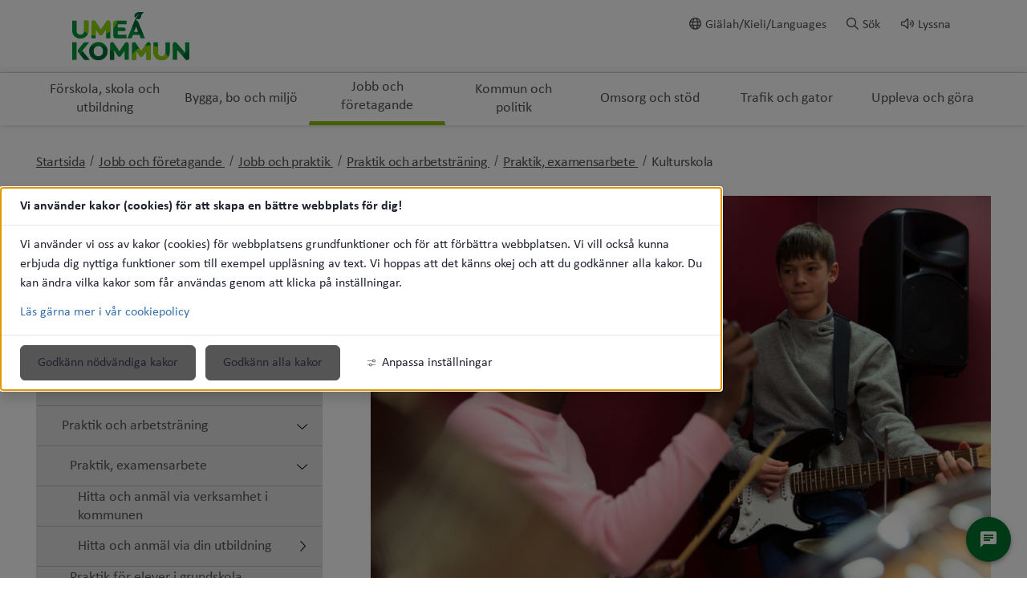

--- FILE ---
content_type: text/html;charset=UTF-8
request_url: https://www.umea.se/jobbochforetagande/jobbochpraktik/fordigsomstuderar/kulturskola.4.5d9221f0174f9921146743.html
body_size: 16842
content:
<!DOCTYPE html>
<html lang="sv" class="sv-no-js sv-template-undersida">
<head>
      <meta charset="UTF-8">
      <script nonce="091b4f20-f1d8-11f0-a63a-016c4bc700f0">(function(c){c.add('sv-js');c.remove('sv-no-js');})(document.documentElement.classList)</script>
   <title>Kulturskola - Umeå kommun</title>
         <link rel="preload" href="/sitevision/system-resource/87007a797b90a9526e80701474fe1ea15c6cb87eab6670f948e106bea6d026e9/js/jquery.js" as="script">
   <link rel="preload" href="/sitevision/system-resource/87007a797b90a9526e80701474fe1ea15c6cb87eab6670f948e106bea6d026e9/envision/envision.js" as="script">
   <link rel="preload" href="/sitevision/system-resource/87007a797b90a9526e80701474fe1ea15c6cb87eab6670f948e106bea6d026e9/js/utils.js" as="script">
   <link rel="preload" href="/sitevision/system-resource/87007a797b90a9526e80701474fe1ea15c6cb87eab6670f948e106bea6d026e9/js/portlets.js" as="script">
            <meta name="viewport" content="width=device-width, initial-scale=1, minimum-scale=1, shrink-to-fit=no">
         <meta name="dcterms.identifier" content="https://www.umea.se">
   <meta name="dcterms.language" content="sv">
   <meta name="dcterms.format" content="text/html">
   <meta name="dcterms.type" content="text">
               <link rel="stylesheet" type="text/css" href="/2.6fa619ad16f3087d4d517b2c/1766370460743/sitevision-responsive-grids.css">
         <link rel="stylesheet" type="text/css" href="/2.6fa619ad16f3087d4d517b2c/1766370521152/sitevision-spacing.css">
      
      <link rel="stylesheet" type="text/css" href="/2.6fa619ad16f3087d4d517b2c/auto/1768442413905/SiteVision.css">
      <link rel="stylesheet" type="text/css" href="/2.6fa619ad16f3087d4d517b2c/3026/5914/print/SiteVision.css">
   <link rel="stylesheet" type="text/css" href="/sitevision/system-resource/87007a797b90a9526e80701474fe1ea15c6cb87eab6670f948e106bea6d026e9/css/portlets.css">
   <link rel="stylesheet" type="text/css" href="/sitevision/system-resource/87007a797b90a9526e80701474fe1ea15c6cb87eab6670f948e106bea6d026e9/envision/envision.css">

         <link rel="stylesheet" type="text/css" href="/2.6fa619ad16f3087d4d517b2c/91.6fa619ad16f3087d4d517cf0/1766370551198/0/sv-template-asset.css">
                  <link rel="stylesheet" type="text/css" href="/webapp-resource/4.5d9221f0174f9921146743/360.614b310a19b49079cff1ad98/1768238842569/webapp-assets.css">
      <link rel="stylesheet" type="text/css" href="/webapp-resource/4.5d9221f0174f9921146743/360.6fa619ad16f3087d4d517b39/1583220627035/webapp-assets.css">
         
            <script nonce="091b4f20-f1d8-11f0-a63a-016c4bc700f0">!function(t,e){t=t||"docReady",e=e||window;var n=[],o=!1,c=!1;function d(){if(!o){o=!0;for(var t=0;t<n.length;t++)try{n[t].fn.call(window,n[t].ctx)}catch(t){console&&console.error(t)}n=[]}}function a(){"complete"===document.readyState&&d()}e[t]=function(t,e){if("function"!=typeof t)throw new TypeError("callback for docReady(fn) must be a function");o?setTimeout(function(){t(e)},1):(n.push({fn:t,ctx:e}),"complete"===document.readyState?setTimeout(d,1):c||(document.addEventListener?(document.addEventListener("DOMContentLoaded",d,!1),window.addEventListener("load",d,!1)):(document.attachEvent("onreadystatechange",a),window.attachEvent("onload",d)),c=!0))}}("svDocReady",window);</script>
               <script src="/2.6fa619ad16f3087d4d517b2c/91.6fa619ad16f3087d4d517cf0/1766370551176/HEAD/0/sv-template-asset.js"></script>
            

<link href="/images/18.7d7d901172bb372c5d2d29/1614800798270/favicon.ico" rel="shortcut icon" type="image/x-icon">
      <meta name="theme-color" content="#58aac8">
      




<meta name="description"					content='Praktikplatser  Vi tar bland annat emot praktikanter från följande utbildningar eller ämnesområden:  Dramapedagogik  Musiklärarutbildning   Kulturskoleklivet   Examensarbeten, uppsatser  Vill du skriva en uppsats eller göra ditt examensarbete med stöd av vår kunskap och erfarenhet? Vi tar gärna emot förslag på examensarbeten eller uppsatsämnen som kan bidra till Umeå kommuns utveckling.'>
<meta name="keywords"   					content=''>

<!-- Twitter -->
<meta name="twitter:card" 				content="summary_large_image">
<meta name="twitter:title" 				content='Kulturskola'>
<meta name="twitter:description" 	content='Praktikplatser  Vi tar bland annat emot praktikanter från följande utbildningar eller ämnesområden:  Dramapedagogik  Musiklärarutbildning   Kulturskoleklivet   Examensarbeten, uppsatser  Vill du skriva en uppsats eller göra ditt examensarbete med stöd av vår kunskap och erfarenhet? Vi tar gärna emot förslag på examensarbeten eller uppsatsämnen som kan bidra till Umeå kommuns utveckling.' >
<meta name="twitter:image" 				content='https://www.umea.se/images/18.30a0b27c18c13d45425b819/1701259934944/kultur_skola.jpg'>

<!-- Facebook -->
<meta property="og:title"         content='Kulturskola'>
<meta property="og:description"   content='Praktikplatser  Vi tar bland annat emot praktikanter från följande utbildningar eller ämnesområden:  Dramapedagogik  Musiklärarutbildning   Kulturskoleklivet   Examensarbeten, uppsatser  Vill du skriva en uppsats eller göra ditt examensarbete med stöd av vår kunskap och erfarenhet? Vi tar gärna emot förslag på examensarbeten eller uppsatsämnen som kan bidra till Umeå kommuns utveckling.'>
<meta property="og:image"         content='https://www.umea.se/images/18.30a0b27c18c13d45425b819/1701259934944/kultur_skola.jpg'>

      <noscript>
	<link rel="stylesheet" type="text/css" href="/webdav/files/System/css/noscript.css">
</noscript>
      <script type="text/javascript">
window.rsConf = {general: {usePost: true}};
</script>
      <script>
let vizzitId = 'vizzit';
   
document.addEventListener('sv-cookie-consent', (e) => {  
   if (e.detail.cookieIdentifiers.includes(vizzitId)) {
      $vizzit.cookie.set();
   }
});
    
</script>
      
<link rel="canonical" href="https://www.umea.se/jobbochforetagande/jobbochpraktik/praktikocharbetstraning/praktikexamensarbete/kulturskola.4.5d9221f0174f9921146743.html">
               <script nonce="091b4f20-f1d8-11f0-a63a-016c4bc700f0">
      window.sv = window.sv || {};
      sv.UNSAFE_MAY_CHANGE_AT_ANY_GIVEN_TIME_webAppExternals = {};
      sv.PageContext = {
      pageId: '4.5d9221f0174f9921146743',
      siteId: '2.6fa619ad16f3087d4d517b2c',
      userIdentityId: '',
      userIdentityReadTimeout: 0,
      userLocale: 'sv',
      dev: false,
      csrfToken: '',
      html5: true,
      useServerSideEvents: false,
      nodeIsReadOnly: false
      };
   </script>
               <script nonce="091b4f20-f1d8-11f0-a63a-016c4bc700f0">!function(){"use strict";var t,n={},e={},i={};function r(t){return n[t]=n[t]||{instances:[],modules:{},bundle:{}},n[t]}document.querySelector("html").classList.add("js");var s={registerBootstrapData:function(t,n,i,r,s){var a,o=e[t];o||(o=e[t]={}),(a=o[i])||(a=o[i]={}),a[n]={subComponents:r,options:s}},registerInitialState:function(t,n){i[t]=n},registerApp:function(n){var e=n.applicationId,i=r(e);if(t){var s={};s[e]=i,s[e].instances=[n],t.start(s)}else i.instances.push(n)},registerModule:function(t){r(t.applicationId).modules[t.path]=t},registerBundle:function(t){r(t.applicationId).bundle=t.bundle},getRegistry:function(){return n},setAppStarter:function(n){t=n},getBootstrapData:function(t){return e[t]},getInitialState:function(t){return i[t]}};window.AppRegistry=s}();</script>
         </head>
<body class=" sv-responsive sv-theme-grundtema-umease env-m-around--0">
<div id="svid10_6fa619ad16f3087d4d517e58" class="sv-layout"><div class="sv-custom-module sv-vizzit-integration-0-0-5 sv-skip-spacer sv-template-portlet
" id="svid12_757c2ac917c96341cb61e2b"><div id="Vizzitintegration"><!-- Vizzit integration --></div><div data-cid="b9bc340d-d433-0607-b45f-c0735694b4ca"><script>
  $vizzit$ = typeof $vizzit$ != "undefined" ? $vizzit$ : {};
  $vizzit$ = {
    keys: $vizzit$.keys || {},
    config: $vizzit$.config || {},
    client: $vizzit$.client || {},
    endpoint: $vizzit$.endpoint || {},
    page: $vizzit$.page || {},
  };
</script>

<script>
  $vizzit$.keys.public = '47WvdPrMxwdpWgu4SrMLg9RfbX9iyWksTMgP33iDqjc=';
  $vizzit$.keys.private = '';
  $vizzit$.config.cookie = true;
  $vizzit$.config.cookie_auto = false;
  $vizzit$.config.tag = true;
  $vizzit$.config.tagman = true;
  $vizzit$.config.username_tag = true;
  $vizzit$.config.anonymize_ip = false;
  $vizzit$.config.ajax = false;
  $vizzit$.config.automatic_login = true;
  $vizzit$.page.id = sv.PageContext.pageId || null;

  $vizzit$.client.plugin = {
    enabled: true,
    sitevision: {
      enabled: true
    }
  };
</script>




<script>
  var inEditMode = false;
  var editingPage = window.parent.document.querySelectorAll("[data-view-type='page']").length;

  if (inEditMode && editingPage)
    $vizzit$.client.plugin.sitevision.edit_mode = true;
</script>




<script src="/webapp-files/4.5d9221f0174f9921146743/360.c0155ee182c49336f011c51/1661343329909/vizzit.integration.js"></script>


<script>
  $vizzit$.integration.run();
</script>

</div><script nonce="091b4f20-f1d8-11f0-a63a-016c4bc700f0">AppRegistry.registerBootstrapData('12.757c2ac917c96341cb61e2b','b9bc340d-d433-0607-b45f-c0735694b4ca','main',[],undefined);</script><script nonce="091b4f20-f1d8-11f0-a63a-016c4bc700f0">AppRegistry.registerInitialState('12.757c2ac917c96341cb61e2b',{"settings":{"enable_vizzit_btn":true,"endpoint":{"integration":""},"custom_integration_endpoint":false,"dsid":"settings","disable_auto_integration":false,"keys":{"private":"","public":"47WvdPrMxwdpWgu4SrMLg9RfbX9iyWksTMgP33iDqjc="},"dstimestamp":1675713331394,"config":{"cookie":true,"automatic_login":true,"cookie_auto":false,"tagman":true,"tag":true,"username_tag":true,"ajax":false,"anonymize_ip":false},"client":{"username":null}},"inEditMode":false,"route":"/"});</script>
<script nonce="091b4f20-f1d8-11f0-a63a-016c4bc700f0">AppRegistry.registerApp({applicationId:'vizzit-integration-0.0.5|0.0.5',htmlElementId:'svid12_757c2ac917c96341cb61e2b',route:'/',portletId:'12.757c2ac917c96341cb61e2b',locale:'sv',defaultLocale:'en',webAppId:'vizzit-integration-0.0.5',webAppVersion:'0.0.5',webAppAopId:'360.c0155ee182c49336f011c51',webAppImportTime:'1661343329909',requiredLibs:{},childComponentStateExtractionStrategy:'BY_ID'});</script></div>
<div class="sv-script-portlet sv-portlet sv-template-portlet
" id="svid12_6749c6431748f66265b35"><div id="CSSSkript"><!-- CSS - Skript --></div></div>
<div id="svid94_6fa619ad16f3087d4d517cb4"><header class="sv-vertical sv-layout sv-skip-spacer sv-template-layout" id="svid10_6fa619ad16f3087d4d5180a6"><div class="sv-vertical sv-layout sol-hide-xs sol-hide-sm sol-hide-md sv-skip-spacer sv-template-layout" id="svid10_6fa619ad16f3087d4d5180b4"><div class="sv-script-portlet sv-portlet sv-skip-spacer sv-template-portlet
" id="svid12_6fa619ad16f3087d4d518225"><div id="KrismeddelandeSkript"><!-- Krismeddelande - Skript --></div>
<script>
	window.svDocReady(function () {
	  var config = {
	    key: 'solCrisisTimestamp',
	    crisisElemSelector: '.sol-crisis-container'
	  };

	  var crisisElem = $svjq(config.crisisElemSelector);
	  var crisisDate = crisisElem.attr('data-time');

	  var saveTimestamp = function (timestamp) {
	    sessionStorage.setItem(config.key, timestamp);
	  };

	  var readTimestamp = function () {
	    try {
	      return Number(sessionStorage.getItem(config.key));
	    } catch (e) {
	      return 0;
	    }
  };

	  var clearTimeStamp = function () {
	    sessionStorage.removeItem(config.key);
	  };

	  var showMsg = function () {
	    if (crisisDate > readTimestamp()) {
	      clearTimeStamp();
	      crisisElem.show();
	    }
	  };

	  $svjq('.sol-js-close-crisis').click(function () {
	    crisisElem.css('margin-top', '-' + crisisElem.outerHeight() + 'px');
	    saveTimestamp(crisisDate);
	    setTimeout(function () {
	      crisisElem.hide();
	    }, 200);
	  });
	  showMsg();
	});
</script>
</div>
<div class="sv-html-portlet sv-portlet sv-template-portlet
" id="svid12_6fa619ad16f3087d4d518227"><div id="NoScriptmeddelandeHTML"><!-- NoScript meddelande - HTML --></div><noscript>
<div class="sol-crisis-container sol-no-script">
		<div class="sv-grid-main sv-fluid-grid">
			<div class="sv-row sol-md-row">				
				<i class="fa fa-warning"></i>
				<div class="sol-crisis-message">
					<span class="sol-crisis-message-title">JavaScript inaktiverat</span>
					<p class="sol-crisis-message-desc font-normal">Många funktioner på webbplatsen kräver att man har JavaScript aktiverat. Vi kan inte ansvara för användarupplevelsen.</p>
					
				</div>				
			</div>
		</div>		
	</div>
</noscript></div>
</div>
<div class="sv-vertical sv-layout sol-hide-lg sol-hide-xl sv-template-layout" id="svid10_6fa619ad16f3087d4d517ec5"><div class="sv-script-portlet sv-portlet sv-skip-spacer sv-template-portlet
" id="svid12_6fa619ad16f3087d4d518ad4"><div id="KrismeddelandeSkript-0"><!-- Krismeddelande - Skript --></div>
<script>
	window.svDocReady(function () {
	  var config = {
	    key: 'solCrisisTimestamp',
	    crisisElemSelector: '.sol-crisis-container'
	  };

	  var crisisElem = $svjq(config.crisisElemSelector);
	  var crisisDate = crisisElem.attr('data-time');

	  var saveTimestamp = function (timestamp) {
	    sessionStorage.setItem(config.key, timestamp);
	  };

	  var readTimestamp = function () {
	    try {
	      return Number(sessionStorage.getItem(config.key));
	    } catch (e) {
	      return 0;
	    }
  };

	  var clearTimeStamp = function () {
	    sessionStorage.removeItem(config.key);
	  };

	  var showMsg = function () {
	    if (crisisDate > readTimestamp()) {
	      clearTimeStamp();
	      crisisElem.show();
	    }
	  };

	  $svjq('.sol-js-close-crisis').click(function () {
	    crisisElem.css('margin-top', '-' + crisisElem.outerHeight() + 'px');
	    saveTimestamp(crisisDate);
	    setTimeout(function () {
	      crisisElem.hide();
	    }, 200);
	  });
	  showMsg();
	});
</script>
</div>
<div class="sv-html-portlet sv-portlet sv-template-portlet
" id="svid12_6fa619ad16f3087d4d518ad6"><div id="NoScriptmeddelandeHTML-0"><!-- NoScript meddelande - HTML --></div><noscript>
<div class="sol-crisis-container sol-no-script">
		<div class="sv-grid-main sv-fluid-grid">
			<div class="sv-row sol-md-row">				
				<i class="fa fa-warning"></i>
				<div class="sol-crisis-message">
					<span class="sol-crisis-message-title">JavaScript inaktiverat</span>
					<p class="sol-crisis-message-desc font-normal">Många funktioner på webbplatsen kräver att man har JavaScript aktiverat. Vi kan inte ansvara för användarupplevelsen.</p>
					
				</div>				
			</div>
		</div>		
	</div>
</noscript></div>
</div>
<div class="sv-vertical sv-layout sv-template-layout" id="svid10_3062064417f8b79793830de"><div class="sv-vertical sv-layout sv-skip-spacer sv-template-layout" id="svid93_3062064417f8b79793830e2"><div class="sv-vertical sv-layout sol-top sv-skip-spacer sv-template-layout" id="svid10_6fa619ad16f3087d4d5182c3"><div class="sv-fluid-grid sv-grid-main sv-layout sv-skip-spacer sv-template-layout" id="svid10_6fa619ad16f3087d4d518dc3"><div class="sv-script-portlet sv-portlet sv-skip-spacer sv-template-portlet
" id="svid12_6fa619ad16f3087d4d51972b"><div id="ToolmenuSkript"><!-- Tool menu - Skript --></div><a class="sol-top-logo" href=/2.6fa619ad16f3087d4d517b2c.html title="Startsida" accesskey="1" aria-label="Gå till startsidan"><img alt="Umeå kommun" src=/images/18.533ba3d3171b940e9003ed/1589739867199/logo.svg/></a>
<nav class="sol-tool-nav sol-clearfix" aria-label="Verktygsmeny">
	<a class="sol-to-content sol-tool-nav-item" href="#page_content" accesskey="s">Till innehållet</a>
  <ul>
  	        <li class="sol-tool-nav-item">
         <a href="/kommunochpolitik/languages.4.1c16b00a1742340e02e1dd1.html">
           <i class="far fa-globe" aria-hidden="true"></i>Giälah/Kieli/Languages
         </a>
       </li>
            <li class="sol-tool-nav-item">
      <button id="sol-top-toggle-search" class="sol-js-toggle-search" aria-controls="sol-top-search" aria-expanded="false" accesskey="4"><i class="far fa-search" aria-hidden="true"></i><span>Sök</span></button>
    </li>
    <li class="sol-tool-nav-item">
      <a id="speaklink" accesskey="k">
        <i class="far fa-volume" aria-hidden="true"></i>Lyssna
      </a>
    </li>	
  </ul>
</nav>
<script>

	window.svDocReady(function () {
	// Sök
  $svjq('header .sol-top-search').attr('aria-hidden', 'true');
  $svjq('.sol-js-toggle-search').click(function () {
    var buttonText = $svjq(this).find('span');
    var buttonIcon = $svjq(this).find('i');

    $svjq(buttonText).text($svjq(buttonText).text() === 'Sök' ? 'Stäng sök' : 'Sök');
    $svjq(buttonIcon).toggleClass('fa-times');

    var header = $svjq('header');
    var topSearchElem = header.find('.sol-top-search');
    if (topSearchElem.hasClass('sol-active')) {
      setTimeout(function () {
        topSearchElem.hide();
      }, 200);
    } else {
      topSearchElem.show();
    }
    setTimeout(function () {
      topSearchElem.toggleClass('sol-active').toggleAttr('aria-hidden', 'false', 'true');
      topSearchElem.find('input[type=search]').focus();
    }, 1);
  });

  $svjq('.sol-top-search-close').click(function () {
    var searchButton = document.querySelector('#sol-top-toggle-search');
    searchButton.setAttribute('aria-expanded', 'false');
  });

  // Readspeaker
  $svjq('.sol-js-toggle-readspeaker').click(function () {
    $svjq('.sv-readspeaker_expandingplayer-portlet a').click();
  });
  $svjq('body').on('click', '.rsbtn_closer', function () {
    $svjq('.sol-js-toggle-readspeaker').attr('aria-expanded', 'false');
  });

  // Generiskt
  $svjq('html').click(function () {
    $svjq('.sol-tool-nav .sol-tool-nav-box').fadeOut(200).attr('aria-hidden', 'true');
    $svjq('.sol-tool-nav-item > button').attr('aria-expanded', 'false');
  });
  $svjq('.sol-tool-nav-item').click(function (event) {
    event.stopPropagation();
  });
  $svjq('.sol-tool-nav-item > button').click(function () {
    $svjq(this).toggleAttr('aria-expanded', 'true', 'false');
  });
});
</script>

</div>
<div class="sv-custom-module sv-Actionknapp2 sv-visible-sv-bp-xl sv-visible-sv-bp-lg sv-visible-sv-bp-md sol-hide-xs sol-hide-sm sol-hide-md sol-hide-button sv-template-portlet
" id="svid12_1f75676f19a238051985484b"><div id="Actionknapp"><!-- Actionknapp --></div><div data-cid="5d17b592-ced7-3e91-d1b8-fd11ffbec580"><div class="sol-action-link" data-clickable-element>
  <a href="https://umeabad.goactivebooking.com/" class="sol-action-link--blue"  > 
    Boka
    
  </a>
</div>
</div><script nonce="091b4f20-f1d8-11f0-a63a-016c4bc700f0">AppRegistry.registerBootstrapData('12.1f75676f19a238051985484b','5d17b592-ced7-3e91-d1b8-fd11ffbec580','main',[],undefined);</script><script nonce="091b4f20-f1d8-11f0-a63a-016c4bc700f0">AppRegistry.registerInitialState('12.1f75676f19a238051985484b',{"text":"Boka","link":{"type":"external","newWindow":false,"value":"https://umeabad.goactivebooking.com/"},"color":"blue","route":"/"});</script>
<script nonce="091b4f20-f1d8-11f0-a63a-016c4bc700f0">AppRegistry.registerApp({applicationId:'Actionknapp2|1.0.3',htmlElementId:'svid12_1f75676f19a238051985484b',route:'/',portletId:'12.1f75676f19a238051985484b',locale:'sv',defaultLocale:'en',webAppId:'Actionknapp2',webAppVersion:'1.0.3',webAppAopId:'360.39c63b1d18db769ad77a019a',webAppImportTime:'1709213059584',requiredLibs:{},childComponentStateExtractionStrategy:'BY_ID'});</script></div>
</div>
</div>
</div>
</div>
<div class="sv-vertical sv-layout sv-template-layout" id="svid10_6fa619ad16f3087d4d5183f2"><div class="sv-vertical sv-layout sv-skip-spacer sv-template-layout" id="svid93_3062064417f8b7979383108"><div class="sv-searchform-portlet sv-portlet sv-skip-spacer sv-template-portlet
" id="svid12_6fa619ad16f3087d4d517e2f"><div id="Sokruta"><!-- Sökruta --></div>

                                                                                                             
<script nonce="091b4f20-f1d8-11f0-a63a-016c4bc700f0">
svDocReady(function() {
   // Queries server for a suggestion list and shows it below the search field
   $svjq("#search12_6fa619ad16f3087d4d517e2f").svAutoComplete({
      source: "/4.5d9221f0174f9921146743/12.6fa619ad16f3087d4d517e2f.json?state=autoComplete",
      minLength: 2,
      delay: 200,
      selectedValueContainerId: "search12_6fa619ad16f3087d4d517e2fselectedState"
   });
   // Backwards compatibility for custom templates
   $svjq("#search12_6fa619ad16f3087d4d517e2f").on('focusin', function() {
      if ($svjq("#search12_6fa619ad16f3087d4d517e2f").val() == "Ange sökord") {
         $svjq("#search12_6fa619ad16f3087d4d517e2f").val("");
         return false;
      }
   });
   // Submit, blocks empty and placeholder queries
   $svjq("#search12_6fa619ad16f3087d4d517e2fbutton").on('click', function() {
      const qry = $svjq("#search12_6fa619ad16f3087d4d517e2f").val();
      if (qry == "" || qry == "Ange sökord") {
         return false;
      }
   });
   // Invokes the search button if user presses the enter key (needed in IE)
   $svjq("#search12_6fa619ad16f3087d4d517e2f").on('keypress', function(e) {
      if (e.which == 13) {
         $svjq("#search12_6fa619ad16f3087d4d517e2fbutton").trigger('focus').trigger('click');
         return false;
      }
   });
});
</script>


   



<div id="sol-top-search" class="sol-top-search">
   <form method="get" action="/ovrigt/sok.4.6fa619ad16f3087d4d517d09.html" class="sol-top-search-field sol-no-margin">
      <div role="search">
         <label for="search12_6fa619ad16f3087d4d517e2f" class="sr-only">Sök på webbplatsen</label>
         <input id="search12_6fa619ad16f3087d4d517e2f"
               type="search"
               name="query"
               value=""
               autocomplete="off"
                                             data-aria-owns="search12_6fa619ad16f3087d4d517e2flistbox"
                  aria-label="Sök på webbplatsen"
                  aria-haspopup="listbox"
                  aria-autocomplete="both"
                              placeholder="Ange sökord"
                     />
                     <button id="search12_6fa619ad16f3087d4d517e2fbutton" type="submit" class="font-normal sv-vamiddle" name="submitButton" value="Sök på webbplatsen">
            <i class="fal fa-search"></i>
            Sök
            </button>
               </div>
         </form>
</div>
</div>
</div>
</div>
<div class="sv-vertical sv-layout sol-bottom sv-template-layout" id="svid10_6fa619ad16f3087d4d518728"><div class="sv-fluid-grid sv-grid-main sv-layout sv-skip-spacer sv-template-layout" id="svid10_6fa619ad16f3087d4d518daf"><div class="sv-jcrmenu-portlet sv-portlet sv-skip-spacer sv-template-portlet
" id="svid12_7d7d901172bb372c5d33f"><div id="Meny"><!-- Meny --></div>                     
                     
         
                  

      <nav class="sol-top-nav" aria-label="Toppmeny">
      <ul>
                  	         
                     
         
         		<li>
                  <a href="/forskolaskolaochutbildning.4.1c16b00a1742340e02ea20.html" title="Förskola, skola och utbildning" class="sol-top-nav-item "  >
                  	Förskola, skola och utbildning
                  </a>
               </li>      
                              	         
                     
         
         		<li>
                  <a href="/byggaboochmiljo.4.1c16b00a1742340e02ea2a.html" title="Bygga, bo och miljö" class="sol-top-nav-item "  >
                  	Bygga, bo och miljö
                  </a>
               </li>      
                              	         
                     
         
         		<li>
                  <a href="/jobbochforetagande.4.1c16b00a1742340e02ea3e.html" title="Jobb och företagande" class="sol-top-nav-item  sol-active "  >
                  	Jobb och företagande
                  </a>
               </li>      
                              	         
                     
         
         		<li>
                  <a href="/kommunochpolitik.4.1c16b00a1742340e02ea34.html" title="Kommun och politik" class="sol-top-nav-item "  >
                  	Kommun och politik
                  </a>
               </li>      
                              	         
                     
         
         		<li>
                  <a href="/omsorgochstod.4.1c16b00a1742340e02ea48.html" title="Omsorg och stöd" class="sol-top-nav-item "  >
                  	Omsorg och stöd
                  </a>
               </li>      
                              	         
                     
         
         		<li>
                  <a href="/trafikochgator.4.1c16b00a1742340e02ea52.html" title="Trafik och gator" class="sol-top-nav-item "  >
                  	Trafik och gator
                  </a>
               </li>      
                              	         
                     
         
         		<li>
                  <a href="/upplevaochgora.4.1c16b00a1742340e02ea5c.html" title="Uppleva och göra" class="sol-top-nav-item "  >
                  	Uppleva och göra
                  </a>
               </li>      
                           </ul>   
      </nav>
   </div>
</div>
</div>
<div class="sv-vertical sv-layout sol-hide-lg sol-hide-xl sol-mobile-header sv-template-layout" id="svid10_56905b6818112a0baae1595"><div class="sv-script-portlet sv-portlet sv-skip-spacer sv-template-portlet
" id="svid12_6749c6431748f66265bbc5"><div id="LogoSkript"><!-- Logo - Skript --></div><div>
   <a href=/2.6fa619ad16f3087d4d517b2c.html>
      <img class="sol-mobile-logo" src=/images/18.533ba3d3171b940e9003ed/1589739867199/logo.svg alt="Logotyp">
   </a>
</div>
</div>
<div class="sv-custom-module sv-Actionknapp2 sv-visible-sv-bp-sm sv-visible-sv-bp-xs sol-hide-button sv-template-portlet
" id="svid12_1f75676f19a23805198547d2"><div id="Actionknapp-0"><!-- Actionknapp --></div><div data-cid="3bc1af3c-26fd-aab3-85ae-0b0bf240b14c"><div class="sol-action-link" data-clickable-element>
  <a href="https://umeabad.goactivebooking.com/" class="sol-action-link--blue"  > 
    Boka
    
  </a>
</div>
</div><script nonce="091b4f20-f1d8-11f0-a63a-016c4bc700f0">AppRegistry.registerBootstrapData('12.1f75676f19a23805198547d2','3bc1af3c-26fd-aab3-85ae-0b0bf240b14c','main',[],undefined);</script><script nonce="091b4f20-f1d8-11f0-a63a-016c4bc700f0">AppRegistry.registerInitialState('12.1f75676f19a23805198547d2',{"text":"Boka","link":{"type":"external","newWindow":false,"value":"https://umeabad.goactivebooking.com/"},"color":"blue","route":"/"});</script>
<script nonce="091b4f20-f1d8-11f0-a63a-016c4bc700f0">AppRegistry.registerApp({applicationId:'Actionknapp2|1.0.3',htmlElementId:'svid12_1f75676f19a23805198547d2',route:'/',portletId:'12.1f75676f19a23805198547d2',locale:'sv',defaultLocale:'en',webAppId:'Actionknapp2',webAppVersion:'1.0.3',webAppAopId:'360.39c63b1d18db769ad77a019a',webAppImportTime:'1709213059584',requiredLibs:{},childComponentStateExtractionStrategy:'BY_ID'});</script></div>
<div class="sv-custom-module sv-se-soleilit-treeMenu sv-template-portlet
" id="svid12_6fa619ad16f3087d4d517be0"><div id="MobilmenyTradmeny"><!-- Mobilmeny - Trädmeny --></div>
<!-- Generated by WebappUtil.renderApp() -->
<div data-portlet-id="12_6fa619ad16f3087d4d517be0">



<a class="sol-menu-toggle-button " href="?open.12.6fa619ad16f3087d4d517be0=true">
  
  <span class="sol-hamburger ">
    <span class="sol-hamburger__top"></span>
    <span class="sol-hamburger__middle"></span>
    <span class="sol-hamburger__bottom"></span>
  </span>
  
  Meny
</a>


</div>
<script>
  function renderApp12_6fa619ad16f3087d4d517be0() {
    Soleil.webapps['TreeMenu'].render('TreeMenu', '[data-portlet-id="12_6fa619ad16f3087d4d517be0"]', {"items":[{"level":1,"id":"4.1c16b00a1742340e02ea20","displayName":"Förskola, skola och utbildning","uri":"/forskolaskolaochutbildning.4.1c16b00a1742340e02ea20.html","hasChildren":true,"isCurrent":false,"isExpanded":false,"nodeType":"sv:page","children":[]},{"level":1,"id":"4.1c16b00a1742340e02ea2a","displayName":"Bygga, bo och miljö","uri":"/byggaboochmiljo.4.1c16b00a1742340e02ea2a.html","hasChildren":true,"isCurrent":false,"isExpanded":false,"nodeType":"sv:page","children":[]},{"level":1,"id":"4.1c16b00a1742340e02ea3e","displayName":"Jobb och företagande","uri":"/jobbochforetagande.4.1c16b00a1742340e02ea3e.html","hasChildren":true,"isCurrent":false,"isExpanded":true,"nodeType":"sv:page","children":[{"level":2,"id":"4.2bd9ced91726ea4d7b42ce","displayName":"Jobb och praktik","uri":"/jobbochforetagande/jobbochpraktik.4.2bd9ced91726ea4d7b42ce.html","hasChildren":true,"isCurrent":false,"isExpanded":true,"nodeType":"sv:page","children":[{"level":3,"id":"4.2bd9ced91726ea4d7b42da","displayName":"Lediga jobb","uri":"/jobbochforetagande/jobbochpraktik/ledigajobb.4.2bd9ced91726ea4d7b42da.html","hasChildren":true,"isCurrent":false,"isExpanded":false,"nodeType":"sv:page","children":[]},{"level":3,"id":"4.2bd9ced91726ea4d7b42e6","displayName":"Kommunen som arbetsgivare","uri":"/jobbochforetagande/jobbochpraktik/kommunensomarbetsgivare.4.2bd9ced91726ea4d7b42e6.html","hasChildren":true,"isCurrent":false,"isExpanded":false,"nodeType":"sv:page","children":[]},{"level":3,"id":"4.2bd9ced91726ea4d7b430a","displayName":"Arbete för ungdomar","uri":"/jobbochforetagande/jobbochpraktik/arbeteforungdomar.4.2bd9ced91726ea4d7b430a.html","hasChildren":true,"isCurrent":false,"isExpanded":false,"nodeType":"sv:page","children":[]},{"level":3,"id":"4.6c2cab7b185dc86832fb700b","displayName":"Praktik och arbetsträning","uri":"/jobbochforetagande/jobbochpraktik/praktikocharbetstraning.4.6c2cab7b185dc86832fb700b.html","hasChildren":true,"isCurrent":false,"isExpanded":true,"nodeType":"sv:page","children":[{"level":4,"id":"4.5d9221f0174f9921146270","displayName":"Praktik, examensarbete","uri":"/jobbochforetagande/jobbochpraktik/praktikocharbetstraning/praktikexamensarbete.4.5d9221f0174f9921146270.html","hasChildren":true,"isCurrent":false,"isExpanded":true,"nodeType":"sv:page","children":[{"level":5,"id":"4.5d9221f0174f99211463d8","displayName":"Hitta och anmäl via verksamhet i kommunen","uri":"/jobbochforetagande/jobbochpraktik/praktikocharbetstraning/praktikexamensarbete/hittaochanmalviaverksamhetikommunen.4.5d9221f0174f99211463d8.html","hasChildren":false,"isCurrent":false,"isExpanded":false,"nodeType":"sv:page"},{"level":5,"id":"4.5d9221f0174f992114683b","displayName":"Hitta och anmäl via din utbildning","uri":"/jobbochforetagande/jobbochpraktik/praktikocharbetstraning/praktikexamensarbete/hittaochanmalviadinutbildning.4.5d9221f0174f992114683b.html","hasChildren":true,"isCurrent":false,"isExpanded":false,"nodeType":"sv:page","children":[]}]},{"level":4,"id":"4.3f2e2c3e19655f2da1455e3a","displayName":"Praktik för elever i grundskola, gymnasium och vuxenutbildning","uri":"/jobbochforetagande/jobbochpraktik/praktikocharbetstraning/praktikforeleverigrundskolagymnasiumochvuxenutbildning.4.3f2e2c3e19655f2da1455e3a.html","hasChildren":true,"isCurrent":false,"isExpanded":false,"nodeType":"sv:page","children":[]},{"level":4,"id":"4.2bd9ced91726ea4d7b433d","displayName":"Arbetsträning","uri":"/jobbochforetagande/jobbochpraktik/praktikocharbetstraning/arbetstraning.4.2bd9ced91726ea4d7b433d.html","hasChildren":false,"isCurrent":false,"isExpanded":false,"nodeType":"sv:page"}]},{"level":3,"id":"4.408bf0f717442258a8855b","displayName":"Arbetssökande och kompetensförsörjning","uri":"/jobbochforetagande/jobbochpraktik/arbetssokandeochkompetensforsorjning.4.408bf0f717442258a8855b.html","hasChildren":false,"isCurrent":false,"isExpanded":false,"nodeType":"sv:page"}]},{"level":2,"id":"4.6749c6431748f66265b3da","displayName":"Starta och driva företag","uri":"/jobbochforetagande/startaochdrivaforetag.4.6749c6431748f66265b3da.html","hasChildren":true,"isCurrent":false,"isExpanded":false,"nodeType":"sv:page","children":[]},{"level":2,"id":"4.2bd9ced91726ea4d7b4298","displayName":"Mark och lokaler","uri":"/jobbochforetagande/markochlokaler.4.2bd9ced91726ea4d7b4298.html","hasChildren":true,"isCurrent":false,"isExpanded":false,"nodeType":"sv:page","children":[]},{"level":2,"id":"4.88db09b1724ee319ca1e2","displayName":"Tillstånd, regler och tillsyn","uri":"/jobbochforetagande/tillstandreglerochtillsyn.4.88db09b1724ee319ca1e2.html","hasChildren":true,"isCurrent":false,"isExpanded":false,"nodeType":"sv:page","children":[]},{"level":2,"id":"4.88db09b1724ee319ca5c6","displayName":"Upphandling och inköp","uri":"/jobbochforetagande/upphandlingochinkop.4.88db09b1724ee319ca5c6.html","hasChildren":true,"isCurrent":false,"isExpanded":false,"nodeType":"sv:page","children":[]},{"level":2,"id":"4.40ceb13218417d1a5ac249","displayName":"NKI och mätningar","uri":"/jobbochforetagande/nkiochmatningar.4.40ceb13218417d1a5ac249.html","hasChildren":false,"isCurrent":false,"isExpanded":false,"nodeType":"sv:page"}]},{"level":1,"id":"4.1c16b00a1742340e02ea34","displayName":"Kommun och politik","uri":"/kommunochpolitik.4.1c16b00a1742340e02ea34.html","hasChildren":true,"isCurrent":false,"isExpanded":false,"nodeType":"sv:page","children":[]},{"level":1,"id":"4.1c16b00a1742340e02ea48","displayName":"Omsorg och stöd","uri":"/omsorgochstod.4.1c16b00a1742340e02ea48.html","hasChildren":true,"isCurrent":false,"isExpanded":false,"nodeType":"sv:page","children":[]},{"level":1,"id":"4.1c16b00a1742340e02ea52","displayName":"Trafik och gator","uri":"/trafikochgator.4.1c16b00a1742340e02ea52.html","hasChildren":true,"isCurrent":false,"isExpanded":false,"nodeType":"sv:page","children":[]},{"level":1,"id":"4.1c16b00a1742340e02ea5c","displayName":"Uppleva och göra","uri":"/upplevaochgora.4.1c16b00a1742340e02ea5c.html","hasChildren":true,"isCurrent":false,"isExpanded":false,"nodeType":"sv:page","children":[]}],"label":"Mobilmeny","isExpandable":true,"excludeSelector":"","routes":{"items":"/appresource/4.5d9221f0174f9921146743/12.6fa619ad16f3087d4d517be0/items"},"icons":{"minimized":"","expanded":""},"buttonTexts":{"minimized":"Meny","expanded":"Stäng"},"currentPortletId":"12.6fa619ad16f3087d4d517be0","isOpen":false,"isOffline":false});
  }  
</script>
<script src="/webapp-files/se.soleilit.treeMenu/2.0.5/client/index.js?1583220627035" async  onload="renderApp12_6fa619ad16f3087d4d517be0();"></script>

<script nonce="091b4f20-f1d8-11f0-a63a-016c4bc700f0">AppRegistry.registerApp({applicationId:'se.soleilit.treeMenu|2.0.5',htmlElementId:'svid12_6fa619ad16f3087d4d517be0',route:'/',portletId:'12.6fa619ad16f3087d4d517be0',locale:'sv',defaultLocale:'en',webAppId:'se.soleilit.treeMenu',webAppVersion:'2.0.5',webAppAopId:'360.6fa619ad16f3087d4d517b39',webAppImportTime:'1583220627035',requiredLibs:{},childComponentStateExtractionStrategy:'BY_PARENT_PROPERTY'});</script></div>
</div>
</header>
<div class="sv-vertical sv-layout sol-hide-lg sol-hide-xl sol-mobile-header sv-template-layout" id="svid10_56905b6818112a0baae1596"></div>
<div class="sv-vertical sv-layout sv-template-layout c10230"  id="svid10_6fa619ad16f3087d4d5180a5"><div id="svid94_6fa619ad16f3087d4d517d9d"><div class="sv-fluid-grid sv-grid-main sv-layout sv-skip-spacer sv-template-layout" id="svid10_6fa619ad16f3087d4d518783"><div class="sv-layout sv-skip-spacer sv-template-portlet
" id="svid30_6fa619ad16f3087d4d518669"><div id="Brodsmulor"><!-- Brödsmulor --></div><div class="sv-vertical sv-layout sol-breadcrumbs-wrapper sv-skip-spacer sv-template-layout" id="svid10_6fa619ad16f3087d4d519915"><div class="sv-script-portlet sv-portlet sv-skip-spacer sv-template-portlet
" id="svid12_6fa619ad16f3087d4d5192a7"><div id="BreadcrumbsSkript"><!-- Breadcrumbs - Skript --></div><nav aria-label="Brödsmulor">  
  <ol class="sol-breadcrumbs sol-ul">
          <li>
                	           	<a href="/2.6fa619ad16f3087d4d517b2c.html" class="sol-breadcrumbs__link" title="Startsida">Startsida</a>
                        </li>
          <li>
                  <a href="/jobbochforetagande.4.1c16b00a1742340e02ea3e.html"
            title="Jobb och företagande" 
            class="sol-breadcrumbs__link "
            >
            Jobb och företagande
          </a>	
              </li>
          <li>
                  <a href="/jobbochforetagande/jobbochpraktik.4.2bd9ced91726ea4d7b42ce.html"
            title="Jobb och praktik" 
            class="sol-breadcrumbs__link "
            >
            Jobb och praktik
          </a>	
              </li>
          <li>
                  <a href="/jobbochforetagande/jobbochpraktik/praktikocharbetstraning.4.6c2cab7b185dc86832fb700b.html"
            title="Praktik och arbetsträning" 
            class="sol-breadcrumbs__link "
            >
            Praktik och arbetsträning
          </a>	
              </li>
          <li>
                  <a href="/jobbochforetagande/jobbochpraktik/praktikocharbetstraning/praktikexamensarbete.4.5d9221f0174f9921146270.html"
            title="Praktik, examensarbete" 
            class="sol-breadcrumbs__link "
            >
            Praktik, examensarbete
          </a>	
              </li>
          <li>
                  <a href="/jobbochforetagande/jobbochpraktik/praktikocharbetstraning/praktikexamensarbete/kulturskola.4.5d9221f0174f9921146743.html"
            title="Kulturskola" 
            class="sol-breadcrumbs__link  sol-breadcrumbs__link--active "
             aria-current="page" >
            Kulturskola
          </a>	
              </li>
      </ol>
</nav>
</div>
</div>
<div class="sv-html-portlet sv-portlet sv-template-portlet
" id="svid12_6fa619ad16f3087d4d51973d"><div id="AnkareinnehallHTML"><!-- Ankare innehåll - HTML --></div><div id="page_content">
   
</div></div>
</div>
<div class="sv-vertical sv-layout sol-section sol-subpage-wrapper sv-template-layout" id="svid10_6fa619ad16f3087d4d51920e"><div class="sv-vertical sv-layout sol-left sv-skip-spacer sv-template-layout" id="svid10_6fa619ad16f3087d4d51989d"><div class="sv-custom-module sv-se-soleilit-treeMenu sv-hide-sv-bp-991 sv-skip-spacer sv-template-portlet
" id="svid12_6fa619ad16f3087d4d51997b"><div id="UndermenyTradmeny"><!-- Undermeny - Trädmeny --></div>
<!-- Generated by WebappUtil.renderApp() -->
<div data-portlet-id="12_6fa619ad16f3087d4d51997b">



<nav class="sol-menu sol-menu--noscript" aria-label="Undermeny">
  
  <div class="sol-menu__root-name">
    <a href="/jobbochforetagande.4.1c16b00a1742340e02ea3e.html">
      Jobb och företagande</a>
  </div>
  
  <ul>
    
<li data-menu-level="1" data-id="4.2bd9ced91726ea4d7b42ce" data-is-current="false" class="sol-menu-item">
  <a href="/jobbochforetagande/jobbochpraktik.4.2bd9ced91726ea4d7b42ce.html">
    <span>
      Jobb och praktik</span>
  </a>
  
  <div class="sol-menu-item__button">
    <i aria-hidden="true" class="far fa-chevron-right fa-rotate-90"></i>
  </div>
     
      
        <ul>
          
<li data-menu-level="2" data-id="4.2bd9ced91726ea4d7b42da" data-is-current="false" class="sol-menu-item">
  <a href="/jobbochforetagande/jobbochpraktik/ledigajobb.4.2bd9ced91726ea4d7b42da.html">
    <span>
      Lediga jobb</span>
  </a>
  
  <div class="sol-menu-item__button">
    <i aria-hidden="true" class="far fa-chevron-right "></i>
  </div>
     
      
        
  
</li>

        </ul>        
      
        <ul>
          
<li data-menu-level="2" data-id="4.2bd9ced91726ea4d7b42e6" data-is-current="false" class="sol-menu-item">
  <a href="/jobbochforetagande/jobbochpraktik/kommunensomarbetsgivare.4.2bd9ced91726ea4d7b42e6.html">
    <span>
      Kommunen som arbetsgivare</span>
  </a>
  
  <div class="sol-menu-item__button">
    <i aria-hidden="true" class="far fa-chevron-right "></i>
  </div>
     
      
        
  
</li>

        </ul>        
      
        <ul>
          
<li data-menu-level="2" data-id="4.2bd9ced91726ea4d7b430a" data-is-current="false" class="sol-menu-item">
  <a href="/jobbochforetagande/jobbochpraktik/arbeteforungdomar.4.2bd9ced91726ea4d7b430a.html">
    <span>
      Arbete för ungdomar</span>
  </a>
  
  <div class="sol-menu-item__button">
    <i aria-hidden="true" class="far fa-chevron-right "></i>
  </div>
     
      
        
  
</li>

        </ul>        
      
        <ul>
          
<li data-menu-level="2" data-id="4.6c2cab7b185dc86832fb700b" data-is-current="false" class="sol-menu-item">
  <a href="/jobbochforetagande/jobbochpraktik/praktikocharbetstraning.4.6c2cab7b185dc86832fb700b.html">
    <span>
      Praktik och arbetsträning</span>
  </a>
  
  <div class="sol-menu-item__button">
    <i aria-hidden="true" class="far fa-chevron-right fa-rotate-90"></i>
  </div>
     
      
        <ul>
          
<li data-menu-level="3" data-id="4.5d9221f0174f9921146270" data-is-current="false" class="sol-menu-item">
  <a href="/jobbochforetagande/jobbochpraktik/praktikocharbetstraning/praktikexamensarbete.4.5d9221f0174f9921146270.html">
    <span>
      Praktik, examensarbete</span>
  </a>
  
  <div class="sol-menu-item__button">
    <i aria-hidden="true" class="far fa-chevron-right fa-rotate-90"></i>
  </div>
     
      
        <ul>
          
<li data-menu-level="4" data-id="4.5d9221f0174f99211463d8" data-is-current="false" class="sol-menu-item">
  <a href="/jobbochforetagande/jobbochpraktik/praktikocharbetstraning/praktikexamensarbete/hittaochanmalviaverksamhetikommunen.4.5d9221f0174f99211463d8.html">
    <span>
      Hitta och anmäl via verksamhet i kommunen</span>
  </a>
  
</li>

        </ul>        
      
        <ul>
          
<li data-menu-level="4" data-id="4.5d9221f0174f992114683b" data-is-current="false" class="sol-menu-item">
  <a href="/jobbochforetagande/jobbochpraktik/praktikocharbetstraning/praktikexamensarbete/hittaochanmalviadinutbildning.4.5d9221f0174f992114683b.html">
    <span>
      Hitta och anmäl via din utbildning</span>
  </a>
  
  <div class="sol-menu-item__button">
    <i aria-hidden="true" class="far fa-chevron-right "></i>
  </div>
     
      
        
  
</li>

        </ul>        
      
        
  
</li>

        </ul>        
      
        <ul>
          
<li data-menu-level="3" data-id="4.3f2e2c3e19655f2da1455e3a" data-is-current="false" class="sol-menu-item">
  <a href="/jobbochforetagande/jobbochpraktik/praktikocharbetstraning/praktikforeleverigrundskolagymnasiumochvuxenutbildning.4.3f2e2c3e19655f2da1455e3a.html">
    <span>
      Praktik för elever i grundskola, gymnasium och vuxenutbildning</span>
  </a>
  
  <div class="sol-menu-item__button">
    <i aria-hidden="true" class="far fa-chevron-right "></i>
  </div>
     
      
        
  
</li>

        </ul>        
      
        <ul>
          
<li data-menu-level="3" data-id="4.2bd9ced91726ea4d7b433d" data-is-current="false" class="sol-menu-item">
  <a href="/jobbochforetagande/jobbochpraktik/praktikocharbetstraning/arbetstraning.4.2bd9ced91726ea4d7b433d.html">
    <span>
      Arbetsträning</span>
  </a>
  
</li>

        </ul>        
      
        
  
</li>

        </ul>        
      
        <ul>
          
<li data-menu-level="2" data-id="4.408bf0f717442258a8855b" data-is-current="false" class="sol-menu-item">
  <a href="/jobbochforetagande/jobbochpraktik/arbetssokandeochkompetensforsorjning.4.408bf0f717442258a8855b.html">
    <span>
      Arbetssökande och kompetensförsörjning</span>
  </a>
  
</li>

        </ul>        
      
        
  
</li>

<li data-menu-level="1" data-id="4.6749c6431748f66265b3da" data-is-current="false" class="sol-menu-item">
  <a href="/jobbochforetagande/startaochdrivaforetag.4.6749c6431748f66265b3da.html">
    <span>
      Starta och driva företag</span>
  </a>
  
  <div class="sol-menu-item__button">
    <i aria-hidden="true" class="far fa-chevron-right "></i>
  </div>
     
      
        
  
</li>

<li data-menu-level="1" data-id="4.2bd9ced91726ea4d7b4298" data-is-current="false" class="sol-menu-item">
  <a href="/jobbochforetagande/markochlokaler.4.2bd9ced91726ea4d7b4298.html">
    <span>
      Mark och lokaler</span>
  </a>
  
  <div class="sol-menu-item__button">
    <i aria-hidden="true" class="far fa-chevron-right "></i>
  </div>
     
      
        
  
</li>

<li data-menu-level="1" data-id="4.88db09b1724ee319ca1e2" data-is-current="false" class="sol-menu-item">
  <a href="/jobbochforetagande/tillstandreglerochtillsyn.4.88db09b1724ee319ca1e2.html">
    <span>
      Tillstånd, regler och tillsyn</span>
  </a>
  
  <div class="sol-menu-item__button">
    <i aria-hidden="true" class="far fa-chevron-right "></i>
  </div>
     
      
        
  
</li>

<li data-menu-level="1" data-id="4.88db09b1724ee319ca5c6" data-is-current="false" class="sol-menu-item">
  <a href="/jobbochforetagande/upphandlingochinkop.4.88db09b1724ee319ca5c6.html">
    <span>
      Upphandling och inköp</span>
  </a>
  
  <div class="sol-menu-item__button">
    <i aria-hidden="true" class="far fa-chevron-right "></i>
  </div>
     
      
        
  
</li>

<li data-menu-level="1" data-id="4.40ceb13218417d1a5ac249" data-is-current="false" class="sol-menu-item">
  <a href="/jobbochforetagande/nkiochmatningar.4.40ceb13218417d1a5ac249.html">
    <span>
      NKI och mätningar</span>
  </a>
  
</li>

  </ul>
</nav>

</div>
<script>
  function renderApp12_6fa619ad16f3087d4d51997b() {
    Soleil.webapps['TreeMenu'].render('TreeMenu', '[data-portlet-id="12_6fa619ad16f3087d4d51997b"]', {"items":[{"level":1,"id":"4.2bd9ced91726ea4d7b42ce","displayName":"Jobb och praktik","uri":"/jobbochforetagande/jobbochpraktik.4.2bd9ced91726ea4d7b42ce.html","hasChildren":true,"isCurrent":false,"isExpanded":true,"nodeType":"sv:page","children":[{"level":2,"id":"4.2bd9ced91726ea4d7b42da","displayName":"Lediga jobb","uri":"/jobbochforetagande/jobbochpraktik/ledigajobb.4.2bd9ced91726ea4d7b42da.html","hasChildren":true,"isCurrent":false,"isExpanded":false,"nodeType":"sv:page","children":[]},{"level":2,"id":"4.2bd9ced91726ea4d7b42e6","displayName":"Kommunen som arbetsgivare","uri":"/jobbochforetagande/jobbochpraktik/kommunensomarbetsgivare.4.2bd9ced91726ea4d7b42e6.html","hasChildren":true,"isCurrent":false,"isExpanded":false,"nodeType":"sv:page","children":[]},{"level":2,"id":"4.2bd9ced91726ea4d7b430a","displayName":"Arbete för ungdomar","uri":"/jobbochforetagande/jobbochpraktik/arbeteforungdomar.4.2bd9ced91726ea4d7b430a.html","hasChildren":true,"isCurrent":false,"isExpanded":false,"nodeType":"sv:page","children":[]},{"level":2,"id":"4.6c2cab7b185dc86832fb700b","displayName":"Praktik och arbetsträning","uri":"/jobbochforetagande/jobbochpraktik/praktikocharbetstraning.4.6c2cab7b185dc86832fb700b.html","hasChildren":true,"isCurrent":false,"isExpanded":true,"nodeType":"sv:page","children":[{"level":3,"id":"4.5d9221f0174f9921146270","displayName":"Praktik, examensarbete","uri":"/jobbochforetagande/jobbochpraktik/praktikocharbetstraning/praktikexamensarbete.4.5d9221f0174f9921146270.html","hasChildren":true,"isCurrent":false,"isExpanded":true,"nodeType":"sv:page","children":[{"level":4,"id":"4.5d9221f0174f99211463d8","displayName":"Hitta och anmäl via verksamhet i kommunen","uri":"/jobbochforetagande/jobbochpraktik/praktikocharbetstraning/praktikexamensarbete/hittaochanmalviaverksamhetikommunen.4.5d9221f0174f99211463d8.html","hasChildren":false,"isCurrent":false,"isExpanded":false,"nodeType":"sv:page"},{"level":4,"id":"4.5d9221f0174f992114683b","displayName":"Hitta och anmäl via din utbildning","uri":"/jobbochforetagande/jobbochpraktik/praktikocharbetstraning/praktikexamensarbete/hittaochanmalviadinutbildning.4.5d9221f0174f992114683b.html","hasChildren":true,"isCurrent":false,"isExpanded":false,"nodeType":"sv:page","children":[]}]},{"level":3,"id":"4.3f2e2c3e19655f2da1455e3a","displayName":"Praktik för elever i grundskola, gymnasium och vuxenutbildning","uri":"/jobbochforetagande/jobbochpraktik/praktikocharbetstraning/praktikforeleverigrundskolagymnasiumochvuxenutbildning.4.3f2e2c3e19655f2da1455e3a.html","hasChildren":true,"isCurrent":false,"isExpanded":false,"nodeType":"sv:page","children":[]},{"level":3,"id":"4.2bd9ced91726ea4d7b433d","displayName":"Arbetsträning","uri":"/jobbochforetagande/jobbochpraktik/praktikocharbetstraning/arbetstraning.4.2bd9ced91726ea4d7b433d.html","hasChildren":false,"isCurrent":false,"isExpanded":false,"nodeType":"sv:page"}]},{"level":2,"id":"4.408bf0f717442258a8855b","displayName":"Arbetssökande och kompetensförsörjning","uri":"/jobbochforetagande/jobbochpraktik/arbetssokandeochkompetensforsorjning.4.408bf0f717442258a8855b.html","hasChildren":false,"isCurrent":false,"isExpanded":false,"nodeType":"sv:page"}]},{"level":1,"id":"4.6749c6431748f66265b3da","displayName":"Starta och driva företag","uri":"/jobbochforetagande/startaochdrivaforetag.4.6749c6431748f66265b3da.html","hasChildren":true,"isCurrent":false,"isExpanded":false,"nodeType":"sv:page","children":[]},{"level":1,"id":"4.2bd9ced91726ea4d7b4298","displayName":"Mark och lokaler","uri":"/jobbochforetagande/markochlokaler.4.2bd9ced91726ea4d7b4298.html","hasChildren":true,"isCurrent":false,"isExpanded":false,"nodeType":"sv:page","children":[]},{"level":1,"id":"4.88db09b1724ee319ca1e2","displayName":"Tillstånd, regler och tillsyn","uri":"/jobbochforetagande/tillstandreglerochtillsyn.4.88db09b1724ee319ca1e2.html","hasChildren":true,"isCurrent":false,"isExpanded":false,"nodeType":"sv:page","children":[]},{"level":1,"id":"4.88db09b1724ee319ca5c6","displayName":"Upphandling och inköp","uri":"/jobbochforetagande/upphandlingochinkop.4.88db09b1724ee319ca5c6.html","hasChildren":true,"isCurrent":false,"isExpanded":false,"nodeType":"sv:page","children":[]},{"level":1,"id":"4.40ceb13218417d1a5ac249","displayName":"NKI och mätningar","uri":"/jobbochforetagande/nkiochmatningar.4.40ceb13218417d1a5ac249.html","hasChildren":false,"isCurrent":false,"isExpanded":false,"nodeType":"sv:page"}],"rootPage":{"displayName":"Jobb och företagande","uri":"/jobbochforetagande.4.1c16b00a1742340e02ea3e.html"},"label":"Undermeny","isExpandable":false,"excludeSelector":"","routes":{"items":"/appresource/4.5d9221f0174f9921146743/12.6fa619ad16f3087d4d51997b/items"},"icons":{"minimized":"","expanded":""},"buttonTexts":{"minimized":"","expanded":""},"currentPortletId":"12.6fa619ad16f3087d4d51997b","isOpen":false,"isOffline":false});
  }  
</script>
<script src="/webapp-files/se.soleilit.treeMenu/2.0.5/client/index.js?1583220627035" async  onload="renderApp12_6fa619ad16f3087d4d51997b();"></script>

<script nonce="091b4f20-f1d8-11f0-a63a-016c4bc700f0">AppRegistry.registerApp({applicationId:'se.soleilit.treeMenu|2.0.5',htmlElementId:'svid12_6fa619ad16f3087d4d51997b',route:'/',portletId:'12.6fa619ad16f3087d4d51997b',locale:'sv',defaultLocale:'en',webAppId:'se.soleilit.treeMenu',webAppVersion:'2.0.5',webAppAopId:'360.6fa619ad16f3087d4d517b39',webAppImportTime:'1583220627035',requiredLibs:{},childComponentStateExtractionStrategy:'BY_PARENT_PROPERTY'});</script></div>
</div>
<main class="sv-vertical sv-layout sol-right sv-template-layout" id="svid10_6fa619ad16f3087d4d519882"><div id="svid94_6fa619ad16f3087d4d5180ed"><div class="sv-vertical sv-layout sv-skip-spacer sv-template-layout" id="svid10_6fa619ad16f3087d4d5187db"><div id="svid94_5d9221f0174f9921146747" class="pagecontent sv-layout"><div id="Mitten"><!-- Mitten --></div><div class="sv-image-portlet sv-portlet sv-skip-spacer c10237"  id="svid12_19a41f3a17567e789ef770"><div id="Bild"><!-- Bild --></div><img alt="" loading="lazy" class="sv-noborder c10236"  width="960" height="640" srcset="/images/18.30a0b27c18c13d45425b819/1701259934944/x160p/kultur_skola.jpg 160w, /images/18.30a0b27c18c13d45425b819/1701259934944/x320p/kultur_skola.jpg 320w, /images/18.30a0b27c18c13d45425b819/1701259934944/x480p/kultur_skola.jpg 480w, /images/18.30a0b27c18c13d45425b819/1701259934944/x640p/kultur_skola.jpg 640w, /images/18.30a0b27c18c13d45425b819/1701259934944/x800p/kultur_skola.jpg 800w, /images/18.30a0b27c18c13d45425b819/1701259934944/kultur_skola.jpg 960w" sizes="100vw" src="/images/18.30a0b27c18c13d45425b819/1701259934944/kultur_skola.jpg"></div>
<div class="sv-text-portlet sv-use-margins" id="svid12_5d9221f0174f9921146748"><div id="Rubrik"><!-- Rubrik --></div><div class="sv-text-portlet-content"><h1 class="font-heading-1" id="h-Kulturskola">Kulturskola</h1></div></div>
<div class="sv-text-portlet sv-use-margins" id="svid12_19a41f3a17567e789ef772"><div id="Text"><!-- Text --></div><div class="sv-text-portlet-content"><p class="font-normal">Kulturskolan består av det som tidigare kallades Musikskolan, Kulturverket och Kulturcentrum för barn och unga. I Kultur­skolan kan barn och unga, 0–25 år, gå i teatergrupper, lära sig spela instrument, slöjda, sjunga i kör, prova på att filma och mycket annat. Sedan 2019 administrerar Kulturskolan Skapande skola i Umeå kommun.</p><p class="font-normal">Kulturskolan har också öppen verksamhet, till exempel Skapande lördag, där barn och familjer gratis kan se föreställningar, skapa i ateljé och leka fritt i sagorummet. Vi arrangerar också lovverksamhet runt om i kommunen.</p><p class="font-normal">Kulturskolan erbjuder kommunens barn och unga kvalificerad undervisning ibland annat musik, teater, bild, cirkus och film, med välutbildade pedagoger. Inga förkunskaper krävs, lärandet utgår från varje elevs egna förutsättningar, intresse, ambition och förmåga.</p></div></div>
<div class="sv-text-portlet sv-use-margins" id="svid12_5d9221f0174f9921146749"><div id="Innehall"><!-- Innehåll --></div><div class="sv-text-portlet-content"><h2 class="font-heading-2" id="h-Praktikplatser">Praktikplatser</h2><p class="font-normal">Vi tar bland annat emot praktikanter från följande utbildningar eller ämnesområden:</p><ul class=" font-normal"><li>Dramapedagogik</li><li>Musiklärarutbildning<br></li><li>Kulturskoleklivet</li></ul><h2 class="font-heading-2" id="h-Examensarbetenuppsatser">Examensarbeten, uppsatser</h2><p class="font-normal">Vill du skriva en uppsats eller göra ditt examensarbete med stöd av vår kunskap och erfarenhet? Vi tar gärna emot förslag på examensarbeten eller uppsatsämnen som kan bidra till Umeå kommuns utveckling.</p></div></div>
<div class="sv-custom-module sv-Actionknapp2" id="svid12_5d9221f0174f992114674b"><div id="Actionknapp-1"><!-- Actionknapp --></div><div data-cid="e5e2fbba-fbfa-5b70-037f-a8dee030b7ae"><div class="sol-action-link" data-clickable-element>
  <a href="http://umea.varbi.com/se/what:spontaneous/jobID:4836/" class="sol-action-link--grey"  rel="external"  > 
    Anmäl intresse – Kultur
     
      <i class="fal fa-external-link" aria-hidden="true"></i>
    
  </a>
</div>
</div><script nonce="091b4f20-f1d8-11f0-a63a-016c4bc700f0">AppRegistry.registerBootstrapData('12.5d9221f0174f992114674b','e5e2fbba-fbfa-5b70-037f-a8dee030b7ae','main',[],undefined);</script><script nonce="091b4f20-f1d8-11f0-a63a-016c4bc700f0">AppRegistry.registerInitialState('12.5d9221f0174f992114674b',{"text":"Anmäl intresse – Kultur","link":{"type":"external","newWindow":true,"value":"http://umea.varbi.com/se/what:spontaneous/jobID:4836/"},"color":"grey","route":"/"});</script>
<script nonce="091b4f20-f1d8-11f0-a63a-016c4bc700f0">AppRegistry.registerApp({applicationId:'Actionknapp2|1.0.3',htmlElementId:'svid12_5d9221f0174f992114674b',route:'/',portletId:'12.5d9221f0174f992114674b',locale:'sv',defaultLocale:'en',webAppId:'Actionknapp2',webAppVersion:'1.0.3',webAppAopId:'360.39c63b1d18db769ad77a019a',webAppImportTime:'1709213059584',requiredLibs:{},childComponentStateExtractionStrategy:'BY_ID'});</script></div>
</div><div class="sv-vertical sv-layout sv-visible-sv-bp-400-mobil sv-skip-spacer sv-template-layout" id="svid10_7811aed19029012e8293009"><div class="sv-jcrmenu-portlet sv-portlet sv-visible-sv-bp-400-mobil sv-skip-spacer sv-template-portlet
" id="svid12_7811aed19029012e829300b"><div id="Andrasidor"><!-- Andra sidor --></div><div class="sv-vertical sv-layout sv-skip-spacer sv-template-layout c10231" ></div>
<div class="sv-vertical sv-layout sol-box-decoration sv-template-layout"><div class="sv-script-portlet sv-portlet sv-skip-spacer sv-template-portlet
"><h2 class="sol-box-decoration-header">
  Andra sidor
</h2></div>
<div class="sv-vertical sv-layout sv-template-layout"><div class="sv-vertical sv-layout sv-skip-spacer sv-decoration-content sv-template-layout">                  
         
                     
      
                        
      <ul class="sv-defaultlist">
                           
                           
               
                                       <li class="env-d--inline">
                        <a href="/jobbochforetagande/jobbochpraktik/praktikocharbetstraning/praktikexamensarbete/hittaochanmalviaverksamhetikommunen.4.5d9221f0174f99211463d8.html" class="font-normal c10235" >Hitta och anmäl via verksamhet i kommunen</a></li>
                                    
                           
               
                                       <li class="env-d--inline">
                        <a href="/jobbochforetagande/jobbochpraktik/praktikocharbetstraning/praktikexamensarbete/hittaochanmalviadinutbildning.4.5d9221f0174f992114683b.html" class="font-normal c10235" >Hitta och anmäl via din utbildning</a></li>
                     </ul>
   </div>
</div>
</div>
</div>
</div>
</div>
</div><div class="sv-layout sv-skip-spacer sv-template-portlet
" id="svid30_6fa619ad16f3087d4d518eaa"><div id="Relateradinformation"><!-- Relaterad information --></div><div class="sv-script-portlet sv-portlet sv-skip-spacer sv-template-portlet
" id="svid12_6fa619ad16f3087d4d518e6e"><div id="AvdelareSkript"><!-- Avdelare - Skript --></div>	<div class="sol-divider-decoration"></div>
</div>
<div class="sv-layout sv-template-portlet
" id="svid30_6fa619ad16f3087d4d518e9b"><div id="Relateradelankar"><!-- Relaterade länkar --></div><div class="sv-script-portlet sv-portlet sv-skip-spacer sv-template-portlet
" id="svid12_6fa619ad16f3087d4d518e76"><div id="RelateradelankarSkript"><!-- Relaterade länkar - Skript --></div></div>
</div>
<div class="sv-layout sv-template-portlet
" id="svid30_6fa619ad16f3087d4d518eb5"><div id="Relateradedokument"><!-- Relaterade dokument --></div><div class="sv-script-portlet sv-portlet sv-skip-spacer sv-template-portlet
" id="svid12_6fa619ad16f3087d4d518e6f"><div id="RelateradedokumentSkript"><!-- Relaterade dokument - Skript --></div></div>
</div>
<div class="sv-layout sv-template-portlet
" id="svid30_6fa619ad16f3087d4d518dfa"><div id="Kontakter"><!-- Kontakter --></div><div class="sv-script-portlet sv-portlet sv-skip-spacer sv-template-portlet
" id="svid12_6fa619ad16f3087d4d519a89"><div id="KontakterSkript"><!-- Kontakter - Skript --></div>

	<div class="sol-contact">
		<ul class="sol-ul sv-row sol-md-row">
		    <li class="sol-contact-item sv-column-6 sol-md-col-6 sol-box-decoration">
        <h3 class="sol-contact-name sol-box-decoration-header">Kontakt</h3>

        
        <p class="font-normal">Beatrice Hammar</p>
        
                  <p class="font-normal">verksamhetschef, Kulturskolan</p>
                
                	<address>
                          <a href="tel:090162369">
                090-16 23 69
              </a>
            
                          <a href="tel:0703770247">
                070-377 02 47
              </a>
            
                                      <a href="mailto:beatrice.hammar@umea.se">
                beatrice.hammar@umea.se
              </a>
                      </address>        
                
                                  <div class="sv-use-margins">      </div>
            </li>
				</ul>
	</div>
</div>
</div>
</div>
<div class="sv-script-portlet sv-portlet sv-template-portlet
" id="svid12_4d369b7417d747dce551735"><div id="RelateradenyheterSkript"><!-- Relaterade nyheter - Skript --></div></div>
<div class="sv-layout sv-template-portlet
" id="svid30_250f9659174ae4b979419ef"><div id="Datumlyssnadela"><!-- Datum, lyssna, dela --></div><div class="sv-script-portlet sv-portlet sv-skip-spacer sv-template-portlet
" id="svid12_27a2de8b172da059ace2a5e"><div id="UndersidaToolbarSkript"><!-- Undersida Toolbar - Skript --></div><div class="sol-toolbar">
			<span class="sol-toolbar-item"><i class="far fa-calendar-alt"></i>Sidan uppdaterades <time>2024-12-16</time></span>
  
  <div class="sol-toolbar-item">
      <button class="sol-js-show-box sol-toolbar-item" aria-expanded="false" aria-controls="sol-toolbar-box__share"><i class="fas fa-share-alt" aria-hidden="true"></i>Dela</button>
      <div id="sol-toolbar-box__share" class="sol-toolbar-box sol-hidden sol-toolbar-box-share" aria-hidden="true">
        <a href="http://www.facebook.com/sharer.php?u=https%3A%2F%2Fwww.umea.se%2Fjobbochforetagande%2Fjobbochpraktik%2Fpraktikocharbetstraning%2Fpraktikexamensarbete%2Fkulturskola.4.5d9221f0174f9921146743.html" rel="external" title="Facebook" class="sol-btn-round">
          <i class="fab fa-facebook-f" aria-hidden="true"></i>
          <span class="sr-only">Facebook</span>
        </a>
        <a href="http://twitter.com/intent/tweet?text=https%3A%2F%2Fwww.umea.se%2Fjobbochforetagande%2Fjobbochpraktik%2Fpraktikocharbetstraning%2Fpraktikexamensarbete%2Fkulturskola.4.5d9221f0174f9921146743.html%20(via%20Ume%C3%A5%20kommun)" rel="external" title="Twitter" class="sol-btn-round">
          <i class="fab fa-twitter" aria-hidden="true"></i>
          <span class="sr-only">Twitter</span>
        </a>
        <a href="http://www.linkedin.com/shareArticle?mini=true&amp;url=https%3A%2F%2Fwww.umea.se%2Fjobbochforetagande%2Fjobbochpraktik%2Fpraktikocharbetstraning%2Fpraktikexamensarbete%2Fkulturskola.4.5d9221f0174f9921146743.html"  rel="external" title="LinkedIn" class="sol-btn-round">
          <i class="fab fa-linkedin" aria-hidden="true"></i>
          <span class="sr-only">LinkedIn</span>
        </a>
        <a href="mailto:?body=https%3A%2F%2Fwww.umea.se%2Fjobbochforetagande%2Fjobbochpraktik%2Fpraktikocharbetstraning%2Fpraktikexamensarbete%2Fkulturskola.4.5d9221f0174f9921146743.html%20(via%20Ume%C3%A5%20kommun)&amp;subject=Kulturskola" title="Mail" class="sol-btn-round">
          <i class="fal fa-envelope" aria-hidden="true"></i>
          <span class="sr-only">Mail</span>
        </a>
        <button class="sol-js-close-box sol-close" aria-controls="sol-toolbar-box__share"><i class="fal fa-times" aria-hidden="true"></i><span class="sr-only">Stäng dela</span></button>
      </div>
  </div>

  </div>

<script>
  window.svDocReady(function() {
    // Boxar
    var toggleBox = function (box) {
      box.fadeToggle(200).toggleAttr('aria-hidden', 'false', 'true');
    };

    $svjq('.sol-js-show-box').click(function (event) {
      event.stopPropagation();
      event.stopImmediatePropagation();
      var item = $svjq(this).parents('.sol-toolbar-item');
      toggleBox(item.find('.sol-toolbar-box'));
    });
    $svjq('.sol-js-close-box').click(function () {
      var item = $svjq(this).parents('.sol-toolbar-item');
      toggleBox(item.find('.sol-toolbar-box'));
      item.find('> button').toggleAttr('aria-expanded', 'true', 'false');
    });
  });
</script>
</div>
</div>
</main>
</div>
</div>
<div class="sv-vertical sv-layout sol-related-news-top sv-template-layout" id="svid10_4d369b7417d747dce551733"><div class="sv-fluid-grid sv-grid-main sv-layout sv-skip-spacer sv-template-layout" id="svid10_4d369b7417d747dce551734"></div>
</div>
</div></div>
<footer class="sv-vertical sv-layout sol-new-footer sv-template-layout" id="svid10_6fa619ad16f3087d4d5180ba"><div class="sv-vertical sv-layout sol-bottom sv-skip-spacer sv-template-layout" id="svid10_6fa619ad16f3087d4d5187e7"><div class="sv-fluid-grid sv-grid-main sv-layout sv-skip-spacer sv-template-layout" id="svid10_6fa619ad16f3087d4d518df7"><div class="sv-row sv-layout sol-row sv-skip-spacer sv-template-layout" id="svid10_63e7f8f819b43e23b498836"><div class="sv-layout sol-col-md-4 sv-skip-spacer sv-column-3 sv-template-layout" id="svid10_63e7f8f819b43e23b498837"><div class="sv-script-portlet sv-portlet sv-skip-spacer sv-template-portlet
" id="svid12_63e7f8f819b43e23b498838"><div id="KontaktSkript"><!-- Kontakt - Skript --></div><h1 class="font-footer-header">Kontakt</h1>
    <div class="sol-footer-contact-item sol-footer-contact-item--info">
      <div class="sv-use-margins"><div id="sv-toolbar-svid12_7d7d901172bb372c5d43c9" class="sv-portlet-toolbar font-normal">  </div>  <div class="sv-clear-both"></div>  <div class="sv-text-portlet-content"></div></div>
    </div>
  <address class="sol-footer-contact">
      <div class="sol-footer-contact-item">
      <i class="fas fa-home" aria-hidden="true"></i><span class="sr-only">Postadress</span>
      <div class="sv-use-margins"><div id="sv-toolbar-svid12_7d7d901172bb372c5d43d7" class="sv-portlet-toolbar">  </div>  <div class="sv-clear-both"></div>  <div class="sv-text-portlet-content"><p class="font-normal">Umeå kommun</p><p class="font-normal"><a href="https://www.google.com/maps/place/Skolgatan+31A,+903+25+Ume%C3%A5/data=!4m2!3m1!1s0x467c5b72eab736c5:0xc59c50be6f4f6f1c?sa=X&amp;ved=2ahUKEwj09YKbpbjrAhXjkIsKHSguAOkQ8gEwAHoECAwQAQ" rel="external">Skolgatan 31A<img alt="" src="/sitevision/util/images/externallinknewwindow.png"  class="sv-linkicon c10228"><span class="env-assistive-text"> Länk till annan webbplats, öppnas i nytt fönster.</span></a></p><p class="font-normal">901 84 Umeå</p></div></div>
    </div>
        <div class="sol-footer-contact-item">
      <i class="fas fa-phone fa-flip-horizontal" aria-hidden="true"></i><span class="sr-only">Ring</span>
      <a href="tel:090161000">
        090-16 10 00
      </a>
          </div>
        <div class="sol-footer-contact-item">
      <i class="fas fa-envelope" aria-hidden="true"></i><span class="sr-only">Skicka e-post</span>
      <a href="mailto:umea.kommun@umea.se">
        umea.kommun@umea.se
      </a>
    </div>
        <div class="sol-footer-contact-item">
      <i class="fas fa-question-circle" aria-hidden="true"></i>
      <div class="sv-use-margins"><div id="sv-toolbar-svid12_6fa619ad16f3087d4d517eb8" class="sv-portlet-toolbar">  </div>  <div class="sv-clear-both"></div>  <div class="sv-text-portlet-content"><p class="font-normal"><a href="/kommunochpolitik/politikochdemokrati/dialogochsynpunkter.4.88db09b1724ee319ca46d.html">Frågor, felanmälan och synpunkter</a></p></div></div>
    </div>
  </address>
</div>
</div>
<div class="sv-layout sol-col-md-4 sv-column-4 sv-template-layout" id="svid10_63e7f8f819b43e23b498839"><div class="sv-jcrmenu-portlet sv-portlet sv-skip-spacer sv-template-portlet
" id="svid12_63e7f8f819b43e23b49883a"><div id="LankarMeny"><!-- Länkar - Meny --></div>                  
         
                  

      		

		<h1 class="font-footer-header">Hitta snabbt</h1>
      <ul class="sol-footer-links">   
                        	
         	<li>
         		<a class="sol-footer-links-item" href="/ovrigt/omwebbplatsen.4.7d7d901172bb372c5db22.html"  accesskey="0" >
                  <span>Om webbplatsen</span>
                                                </a>  
         	</li>         
                                 	
         	<li>
         		<a class="sol-footer-links-item" href="/ovrigt/ao.4.6fa619ad16f3087d4d517c2f.html" >
                  <span>A till Ö</span>
                                                </a>  
         	</li>         
                                 	
         	<li>
         		<a class="sol-footer-links-item" href="/kommunochpolitik/ovrigt/personalrum.4.27a2de8b172da059acecb5.html" >
                  <span>Personalrum</span>
                                                </a>  
         	</li>         
                                 	
         	<li>
         		<a class="sol-footer-links-item" href="/ovrigt/omwebbplatsen/tillganglighetsredogorelse.4.27a2de8b172da059acec2e.html" >
                  <span>Tillgänglighetsredogörelse</span>
                                                </a>  
         	</li>         
                                 	
         	<li>
         		<a class="sol-footer-links-item" href="/kommunochpolitik/dataskyddpersonuppgifter.4.533ba3d3171b940e90064c.html" >
                  <span>Personuppgifter och dataskydd</span>
                                                </a>  
         	</li>         
                                 	
         	<li>
         		<a class="sol-footer-links-item" href="/ovrigt/omwebbplatsen/kakorcookies.4.7d7d901172bb372c5dbf1.html" >
                  <span>Hantera kakor (cookies)</span>
                                                </a>  
         	</li>         
                     </ul>
   </div>
</div>
<div class="sv-layout sol-col-md-4 sv-column-2 sv-template-layout" id="svid10_63e7f8f819b43e23b49883b"><div class="sv-script-portlet sv-portlet sv-skip-spacer sv-template-portlet
" id="svid12_63e7f8f819b43e23b49883c"><div id="SocialamedierSkript"><!-- Sociala medier - Skript --></div><h1 class="font-footer-header">Sociala medier</h1>
<div class="sol-social-media">
      <div class="sol-social-media-item">
      <a href="javascript:void(window.open('https://www.facebook.com/umeakommun/','_blank','toolbar=1,location=1,status=1,menubar=1,scrollbars=1,resizable=1'));" >          <i class="fab fa-facebook" aria-hidden="true"></i>Facebook</a>
    </div>
      <div class="sol-social-media-item">
      <a href="javascript:void(window.open('https://www.instagram.com/umeakommun','_blank','toolbar=1,location=1,status=1,menubar=1,scrollbars=1,resizable=1'));" >          <i class="fab fa-instagram" aria-hidden="true"></i>Instagram</a>
    </div>
      <div class="sol-social-media-item">
      <a href="javascript:void(window.open('https://www.linkedin.com/company/57376/admin/','_blank','toolbar=1,location=1,status=1,menubar=1,scrollbars=1,resizable=1'));" >          <i class="fab fa-linkedin" aria-hidden="true"></i>LinkedIn</a>
    </div>
  </div>
</div>
</div>
<div class="sv-layout sv-column-2 sv-template-layout" id="svid10_63e7f8f819b43e23b49883d"><div class="sv-script-portlet sv-portlet sv-skip-spacer sv-template-portlet
" id="svid12_63e7f8f819b43e23b49883e"><div id="Logofooter"><!-- Logo footer --></div>  <img src="/images/18.63e7f8f819b43e23b498f9b/1766998341997/Umea_kommun_NEG.svg" alt="" class="footer-img" />
</div>
</div>
</div>
</div>
<div class="sv-script-portlet sv-portlet sv-template-portlet
" id="svid12_559f034719a28a7f12b560e"><div id="ChattSkript"><!-- Chatt - Skript --></div>
<div id="UmeaChatbot" data-chatbot="jobbochpraktik"></div>
<script
  type="module"
  crossorigin
  src="https://chat.umea.se/assets/index.js"
></script>
<link
  rel="stylesheet"
  href="https://chat.umea.se/assets/index.css"
/>

</div>
</div>
</footer>
<div class="sv-html-portlet sv-portlet sv-template-portlet
" id="svid12_27a2de8b172da059ace2b93"><div id="FixavmobilmenynvidkrismeddelandeHTML"><!-- Fix av mobilmenyn vid krismeddelande - HTML --></div><script>
  window.svDocReady(function() {
    function setTop() {
      if ($svjq('.sol-crisis-message')) {
        var headerHeight = $svjq('header')[0].clientHeight;;  
        $svjq('.sol-menu-overlay').css('top', headerHeight - $svjq(document).scrollTop());
        $svjq('.sol-menu-overlay').css('padding-bottom', headerHeight - $svjq(document).scrollTop());
      }
    }

    $svjq(document).scroll(function() {
      setTop()
    });

    var elementExists = setInterval(function() {
      if ($svjq('.sol-menu-toggle-button').length) {
        clearInterval(elementExists);
        setTop(); 
      }
     }, 100);
   });
</script>
</div>
<div class="sv-html-portlet sv-portlet sv-template-portlet
" id="svid12_19a41f3a17567e789ef24a4"><div id="ReaditHTML"><!-- Readit - HTML --></div><script src="https://insipio.com/readit3/www.umea.se/js/readit3.min.js"></script></div>
<div class="sv-script-portlet sv-portlet sv-template-portlet
" id="svid12_454867d917838e6d85cec2"><div id="BakgrundsbildifooterSkript"><!-- Bakgrundsbild i footer - Skript --></div><script>
  var footerElement = document.querySelector('footer .sol-bottom');
  footerElement.style.backgroundImage = 'url("/images/18.408bf0f717442258a8819/1598883676624/dekor.svg")';

  var themeElement = document.querySelector('.sol-startpage-theme');
  themeElement.style.backgroundColor = 'rgba(140,190,0,.2)';
</script></div>
<div class="sv-custom-module sv-marketplace-sitevision-cookie-consent sv-template-portlet
" id="svid12_757c2ac917c96341cb62833"><div id="Cookiebanner"><!-- Cookie-banner --></div><div data-cid="12.757c2ac917c96341cb62833"><dialog class="env-dialog env-dialog--large oHJ5jYD6hE4G0dWjJEyW sv-cookie-consent-modal p3C1cK1qBax4DkTt9iZ_" tabindex="-1" aria-live="polite" data-nosnippet="true" aria-labelledby="sv_DmE_SDwITxvVyX7ns0ZRa"><h2 id="sv_DmE_SDwITxvVyX7ns0ZRa" class="env-dialog__title env-ui-text-subheading">Vi använder kakor (cookies) för att skapa en bättre webbplats för dig!</h2><div class="env-dialog__main"><div class="env-flex  env-flex--column"><p class="env-text">Vi använder vi oss av kakor (cookies) för webbplatsens grundfunktioner och för att förbättra webbplatsen. Vi vill också kunna erbjuda dig nyttiga funktioner som till exempel uppläsning av text. Vi hoppas att det känns okej och att du godkänner alla kakor. 
Du kan ändra vilka kakor som får användas genom att klicka på inställningar.
</p><p class="env-m-top--x-small env-text"><a class="env-link" href="/ovrigt/omwebbplatsen/kakorcookies.4.7d7d901172bb372c5dbf1.html" rel="" target="_self"> Läs gärna mer i vår cookiepolicy</a></p></div></div><div class="env-dialog__controls faKMEo5bnDu4BUB1ZuL5"><form method="post" class="env-d--flex" action="/jobbochforetagande/jobbochpraktik/fordigsomstuderar/kulturskola.4.5d9221f0174f9921146743.html?sv.target=12.757c2ac917c96341cb62833&amp;sv.12.757c2ac917c96341cb62833.route=%2Fconsent-settings"><input type="hidden" name="necessary" value="necessary"/><input type="hidden" name="sv.csrfToken"/><button type="submit" class="env-button env-button--primary">Godkänn nödvändiga kakor</button></form><form method="post" class="env-d--flex" action="/jobbochforetagande/jobbochpraktik/fordigsomstuderar/kulturskola.4.5d9221f0174f9921146743.html?sv.target=12.757c2ac917c96341cb62833&amp;sv.12.757c2ac917c96341cb62833.route=%2Fconsent-settings"><input type="hidden" name="analytics" value="analytics"/><input type="hidden" name="marketing" value="marketing"/><input type="hidden" name="custom" value="custom"/><input type="hidden" name="functional" value="functional"/><input type="hidden" name="sv.csrfToken"/><button type="submit" class="env-button env-button--primary">Godkänn alla kakor</button></form><button type="button" class="env-button env-button--link"><svg xmlns="http://www.w3.org/2000/svg" viewBox="0 0 24 24" class="env-icon env-icon--x-small env-p-right--x-small oseRz4A_uSoCHsamnNdQ" aria-hidden="true"><path d="M23.21,17.45H13.98c-.39-2.07-2.25-3.7-4.41-3.7s-4.05,1.57-4.42,3.7H.79c-.44,0-.79,.36-.79,.79s.36,.79,.79,.79H5.16c.39,2.07,2.25,3.7,4.41,3.7s4.05-1.57,4.42-3.7h9.22c.44,0,.79-.36,.79-.79s-.36-.79-.79-.79Zm-13.64,3.7c-1.58,0-2.91-1.33-2.91-2.91s1.28-2.91,2.91-2.91,2.91,1.33,2.91,2.91-1.28,2.91-2.91,2.91Z"></path><path d="M.79,6.55H15.09c.37,2.13,2.17,3.7,4.42,3.7,2.52,0,4.49-1.97,4.49-4.49s-1.97-4.49-4.49-4.49c-2.25,0-4.05,1.57-4.42,3.7H.79c-.44,0-.79,.36-.79,.79s.36,.79,.79,.79ZM19.51,2.85c1.63,0,2.91,1.28,2.91,2.91s-1.28,2.91-2.91,2.91-2.91-1.28-2.91-2.91,1.28-2.91,2.91-2.91Z"></path></svg>Anpassa inställningar</button></div></dialog></div><script nonce="091b4f20-f1d8-11f0-a63a-016c4bc700f0" >AppRegistry.registerBootstrapData('12.757c2ac917c96341cb62833','12.757c2ac917c96341cb62833','AGNOSTIC_RENDERER');</script><script nonce="091b4f20-f1d8-11f0-a63a-016c4bc700f0">AppRegistry.registerInitialState('12.757c2ac917c96341cb62833',{"settings":{"displayType":"modal","message":"Vi använder vi oss av kakor (cookies) för webbplatsens grundfunktioner och för att förbättra webbplatsen. Vi vill också kunna erbjuda dig nyttiga funktioner som till exempel uppläsning av text. Vi hoppas att det känns okej och att du godkänner alla kakor. \nDu kan ändra vilka kakor som får användas genom att klicka på inställningar.\n","settingsSubTitle":null,"cookiePolicyUri":"/ovrigt/omwebbplatsen/kakorcookies.4.7d7d901172bb372c5dbf1.html","title":"Vi använder kakor (cookies) för att skapa en bättre webbplats för dig!","cookiePolicyLinkText":" Läs gärna mer i vår cookiepolicy","usePolicyPage":true,"manageButtonText":"Hantera cookies","buttonType":"acceptNecessaryAndAll","openLinkInNewTab":false,"usePiwikPro":false},"categories":[{"id":"necessary","title":"Nödvändiga cookies","description":"Gör att våra tjänster är säkra och fungerar som de ska. Därför går de inte att inaktivera.","hasConsent":true},{"id":"analytics","title":"Analytiska cookies","description":"Ger oss värdefull information om hur vår webbplats används som gör att vi kan förbättra, driva och underhålla din användarupplevelse. Genom att klicka på spara hjälper du oss med detta!","hasConsent":false,"cookies":["vizzit"]}],"displayOptions":{"consentOpen":true,"settingsOpen":false},"baseHeadingLevel":2,"customButtonTexts":{"acceptAllCookies":null,"acceptNecessaryCookies":null,"settings":null,"saveAndAccept":null},"useCustomButtonTexts":false});</script>
<script nonce="091b4f20-f1d8-11f0-a63a-016c4bc700f0">AppRegistry.registerApp({applicationId:'marketplace.sitevision.cookie-consent|1.11.8',htmlElementId:'svid12_757c2ac917c96341cb62833',route:'/',portletId:'12.757c2ac917c96341cb62833',locale:'sv',defaultLocale:'en',webAppId:'marketplace.sitevision.cookie-consent',webAppVersion:'1.11.8',webAppAopId:'360.614b310a19b49079cff1ad98',webAppImportTime:'1768238842569',requiredLibs:{"react":"18.3.1"},childComponentStateExtractionStrategy:'BY_ID'});</script></div>
<div class="sv-custom-module sv-se-soleilit-badRequestHandler sv-template-portlet
" id="svid12_5de5363b17d4aac7d2b173b"><div id="Omdirigeringfelsida"><!-- Omdirigering felsida --></div>
<script nonce="091b4f20-f1d8-11f0-a63a-016c4bc700f0">AppRegistry.registerApp({applicationId:'se.soleilit.badRequestHandler|1.0.1',htmlElementId:'svid12_5de5363b17d4aac7d2b173b',route:'/',portletId:'12.5de5363b17d4aac7d2b173b',locale:'sv',defaultLocale:'en',webAppId:'se.soleilit.badRequestHandler',webAppVersion:'1.0.1',webAppAopId:'360.40a08041181a2d79c6aace',webAppImportTime:'1656583133296',requiredLibs:{},childComponentStateExtractionStrategy:'BY_ID'});</script></div>
<div class="sv-html-portlet sv-portlet sv-template-portlet
" id="svid12_46bb80b2185e1aab56c35f67"><div id="FormulariplusboxHTML"><!-- Formulär i plusbox  -HTML --></div><script>
   
  window.svDocReady(function() {
     var url = window.location.href;
     var id = url.split('&state=create')[1];

     if (url.includes('&state=create') && url.includes('?sv.url=')) {
        $svjq(id).parents('.sol-collapsible').find('.sol-collapsible__header').click();
        document.querySelector(id).scrollIntoView({ behavior: 'smooth' });
     }
  });
   
</script></div>
<div class="sv-html-portlet sv-portlet sv-template-portlet
" id="svid12_266ce28c1872be9d88fa6c02"><div id="FixfortranslateHTML"><!-- Fix för translate - HTML --></div><script >
   window.svDocReady(function () {
     var url = window.location.href;

     if (url.includes('translate.goog/')) {
       setInterval(function () {
         $svjq('a').each(function () {
           try {
             /* Fixar länkarna i undermenyn */
             if ($svjq(this).attr('href').startsWith('/')) {
               var oldUrl = $svjq(this).attr('href');
               var newUrl = oldUrl.replace('/', 'https://www-umea-se.translate.goog/');
               newUrl = newUrl + '?' + window.location.href.split('?')[1];
               $svjq(this).attr('href', newUrl);
             }

             /* Externa länkar */
             if ($svjq(this).attr('href').includes('javascript')) {
               var oldUrl = $svjq(this).attr('href');
               var newUrl = oldUrl.split(');')[0] + ');';
               $svjq(this).attr('href', newUrl);
             }
           } catch (error) {

           }
         });
       }, 1000);
     }
   });
</script></div>
</div></div>



<!-- Vizzit-tag start -->
<script nonce="091b4f20-f1d8-11f0-a63a-016c4bc700f0">$vizzit_user="anonymous";</script>
<!-- Vizzit-tag end -->


<script src="/sitevision/system-resource/87007a797b90a9526e80701474fe1ea15c6cb87eab6670f948e106bea6d026e9/js/jquery.js"></script>
<script src="/sitevision/system-resource/87007a797b90a9526e80701474fe1ea15c6cb87eab6670f948e106bea6d026e9/envision/envision.js"></script>
<script src="/sitevision/system-resource/87007a797b90a9526e80701474fe1ea15c6cb87eab6670f948e106bea6d026e9/js/utils.js"></script>
<script src="/sitevision/system-resource/87007a797b90a9526e80701474fe1ea15c6cb87eab6670f948e106bea6d026e9/js/portlets.js"></script>

<script src="/sitevision/system-resource/87007a797b90a9526e80701474fe1ea15c6cb87eab6670f948e106bea6d026e9/js/webAppExternals/react_18_3.js"></script>
<script src="/webapp-resource/4.5d9221f0174f9921146743/360.40a08041181a2d79c6aace/1656583133296/webapp-assets.js"></script>
<script src="/webapp-resource/4.5d9221f0174f9921146743/360.39c63b1d18db769ad77a019a/1709213059584/webapp-assets.js"></script>
<script src="/webapp-resource/4.5d9221f0174f9921146743/360.614b310a19b49079cff1ad98/1768238842569/webapp-assets.js"></script>
<script src="/webapp-resource/4.5d9221f0174f9921146743/360.6fa619ad16f3087d4d517b39/1583220627035/webapp-assets.js"></script>
<script src="/webapp-resource/4.5d9221f0174f9921146743/360.c0155ee182c49336f011c51/1661343329909/webapp-assets.js"></script>
<script src="/sitevision/system-resource/87007a797b90a9526e80701474fe1ea15c6cb87eab6670f948e106bea6d026e9/webapps/webapp_sdk-legacy.js"></script>
</body>
</html>

--- FILE ---
content_type: text/css
request_url: https://www.umea.se/2.6fa619ad16f3087d4d517b2c/auto/1768442413905/SiteVision.css
body_size: 44378
content:
.c12926{background-image:url('/images/200.23a1f75119ab8d5b42dedd1/1764862524138/Mattegenomgang_hemsida_9_dec.jpg')}.c4170{border-color:#afafaf;border-style:solid;border-width:1px;margin-bottom:3em}.c12897{max-height:149px;max-width:190px;padding-bottom:4px;padding-left:4px;padding-right:4px}.c12316{max-height:687px;max-width:960px}.c12211{background-image:url('/images/200.46c35ad318ee49b4fea9fa0a/1715089816820/22469202-police-dog_webb.jpg')}.c11235{background-image:url('/images/200.1374038417efb41a62a34b0d/1645739041809/Mobiltelefon_960.jpg')}.c13549{width:17.7803%}.c10354{background-image:url('/images/200.7a4d9d5619535c6c4ede0df/1742411253244/RMT_LINDBERG_250225_RS_genexp_web.png')}.c12606{max-height:978px;max-width:960px}.c10954{max-height:582px;max-width:959px}.c12960{border-top:#555555 1px solid}.c10690{max-height:432px;max-width:960px}.c10929{max-height:723px;max-width:960px}.c10263{float:right;margin-left:1em;position:relative}.c13314{text-align:right}.c12081{max-height:70px;max-width:275px}.c12540{max-height:925px;max-width:694px}.c12797{background-image:url('/images/200.23a1f75119ab8d5b42d36d2/1764234567389/(2)%20scandinav_3dsw.jpg')}.c10996{max-height:432px;max-width:840px}.c11877{max-height:143px;max-width:219px}.c11399{background-image:url('/images/200.1de870d7195cb1f57ec140ed/1743789798448/vasa2.jpg')}.c12172{max-height:219px;max-width:155px}.c11328{max-height:396px;max-width:960px}.c12313{max-height:341px;max-width:341px}.c12910{background-image:url('/images/18.2e56573819ab3afdd46137b5/1764832631789/(2)%20scandinav_3dsw.jpg')}.c11678{max-height:85px;max-width:150px}.c13455{background-image:url('/images/200.e66618e199080e291a7f9/1756817765522/(2)%20umea-kommun-elbuss-1103_1600x1066.jpg')}.c12486{background-image:url('/images/200.746961ab192b2b4051a526/1729588124253/flygbildkristina.jpg')}.c10771{max-height:100px;max-width:77px}.c10286{max-height:320px;max-width:960px}.c13103{background-image:url('/images/200.2c95bec7196e625bfc7bbdb0/1749817918869/Information.jpg')}.c12342{max-height:250px;max-width:447px}.c12379{background-image:url('/images/200.74f385841953aee490d188c/1740504642543/Milj%C3%B6skjutsen_2025_nyhet_ny.png')}.c11319{background-image:url('/images/200.410c4171837ac87871986/1664465414457/Lampa_960.jpg')}.c13211{background-image:url('/images/200.2c95bec7196e625bfc7d8332/1750154457189/umea-kommun-dragonskolan-1164_960x640.jpg')}.c12876{background-image:url('/images/200.2e56573819ab3afdd46e867/1764609798474/(2)%20umea-kommun-arets-ideella-insats-Fredrik_Larsson.jpg')}.c12820{max-width:100%}.c12439{max-height:238px;max-width:300px}.c12972{float:left;max-height:138px;max-width:250px;padding-bottom:4px;padding-right:4px}.c12692{width:25em}.c12040{max-height:290px;max-width:200px}.c11184{background-image:url('/images/200.7cfcfcec193664c5becf133/1733250698674/(3)%20umea-kommun-seniortorget-hosten-2035.jpg')}.c13453{float:left;max-height:187px;max-width:250px;padding-bottom:4px;padding-right:4px}.c11677{max-height:544px;max-width:960px}.c13427{background-image:url('/images/200.728165491979a65d1fa33ee2/1751292255289/umea-kommun-landsbygd-kusten-1213.jpg')}.c12545{max-height:1545px;max-width:960px}.c10287{max-height:656px;max-width:960px}.c13198{background-image:url('/images/200.15d0c356196eb4c46827d172/1750073580639/(2)%20umea-kommun-dragonskolan-Programfoton-dag2-1326.jpg')}.c10291{max-height:131px;max-width:648px}.c13195{background-image:url('/images/200.2e56573819ab3afdd4629c3e/1765984850293/(2)%20umea-kommun-seniortorget-hosten-1916.jpg')}.c12475{max-height:944px;max-width:750px}.c13312{background-color:#d6cbfe;padding-bottom:2em;padding-left:2em;padding-right:2em;padding-top:2em}.c13117{width:11.858%}.c11659{max-height:365px;max-width:479px}.c11716{max-height:768px;max-width:960px}.c12190{max-height:1500px;max-width:960px}.c11584{float:right;margin-left:2em;position:relative;width:50%}.c10416{max-height:642px;max-width:960px}.c11996{max-height:762px;max-width:762px}.c12224{max-height:821px;max-width:524px}.c11596{max-height:564px;max-width:560px}.c12251{max-height:220px;max-width:161px}.c11413{background-image:url('/images/200.7812482218690c08728b642e/1679667027257/Revision.jpg')}.c13464{background-image:url('/images/18.12bac94e18fbccbc40f87dd/1717573418368/Vinjettbild_IMG_0087-webb.jpg')}.c12631{max-height:380px;max-width:500px}.c12941{background-image:url('/images/200.2e56573819ab3afdd4616885/1764942446933/Nyhet%20webb.jpg')}.c12406{max-height:405px;max-width:400px}.c13170{margin-bottom:2.5em;margin-top:1.2em;width:64em}.c13281{background-image:url('/images/200.9c82091199ed051b665cfc/1760939132490/(2)%20Energiprogram%20(1).png')}.c13506{float:left;max-height:170px;max-width:250px;padding-bottom:4px;padding-right:4px}.c12892{background-image:url('/images/200.2e56573819ab3afdd4611c56/1764756262401/lucia-ge0597d583_960.jpg')}.c13031{background-image:url('/images/200.2e56573819ab3afdd46226b6/1765527583684/Sk%C3%A4rmbild%202025-12-12%20091711.png')}.c3501{background-image:url('/images/18.21945c9b183e8c21b1056d/1666187213120/Studenter%20Ume%C3%A5%20universitet.jpg')}.c10688{background-image:url('/images/18.746961ab192b2b4051a1bf/1729580485054/Ume%C3%A5platsmarknadsf%C3%B6ring-7515_red.jpg')}.c12854{background-image:url('/images/18.559f034719a28a7f12bc0f7/1762256303833/(2)%20_DSC4425.JPG')}.c10823{height:68.75px;width:8.57769%}.c12243{max-height:134px;max-width:399px}.c13041{background-image:url('/images/18.2f33b4ca18cca41e39f8153e/1705603415873/Rally_Savar_960.jpg')}.c13324{max-height:40px;max-width:581px}.c12721{background-image:url('/images/18.1f75676f19a238051985c0c7/1763129913164/kfmobil.jpg')}.c10614{margin-top:1.2em}.c11494{max-height:86px;max-width:447px}.c13125{max-height:563px;max-width:757px}.c11807{max-height:292px;max-width:300px}.c12145{height:32.5em}.c13429{background-image:url('/images/200.728165491979a65d1fa33ec7/1751292217260/H15A2186.jpg')}.c12542{max-height:570px;max-width:525px}.c10839{max-height:401px;max-width:960px}.c12007{float:right;margin-left:1em;padding-top:2em;position:relative}.c13077{background-image:url('/images/200.2eff510c17faa58aa8bdb45b/1650355050546/Gammliavallen.jpg')}.c13560{background-image:url('/images/200.614b310a19b49079cff1173c/1767791692327/image005%20vinter_WEB.png')}.c12541{max-height:902px;max-width:960px}.c12526{background-image:url('/images/200.15b6371a19902e8ce5b15e08/1757668314646/ber%C3%A4ttarcaf%C3%A9%20QRAB%20Foto%20Olov%20Kristrom.jpg')}.c10230{min-height:200px}.c12967{max-height:502px;max-width:747px}.c10553{max-height:625px;max-width:960px}.c11790{max-height:99px;max-width:150px}.c10547{width:26.4829%}.c11279{max-height:338px;max-width:400px}.c13014{max-height:575px;max-width:960px}.c11735{max-height:694px;max-width:928px}.c11902{max-height:445px;max-width:730px}.c13368{background-image:url('/images/200.7d6477111985925eb04cf55e/1756280429450/nattlysandemoln-umea-sommar-dronare-1131-dng_dxo_deepprime-hdr-pano.jpg')}.c11521{max-height:68px;max-width:270px}.c10950{width:32%}.c10730{max-height:62px;max-width:215px}.c11761{max-height:100px;max-width:150px}.c12206{background-image:url('/images/200.40ceb13218417d1a5ac3667/1668179005063/Vindkraft_960.jpg')}.c11036{border-right-color:#afafaf;border-right-style:solid;border-right-width:1px}.c12256{max-height:673px;max-width:960px}.c12026{background-image:url('/images/18.4d369b7417d747dce552c4f/1639384595422/webb%20umea-kommun-mittliv-umea-erik-1242.jpg')}.c12075{border-color:#000000;border-style:solid;border-width:1px;float:left;margin-right:1em;position:relative;width:20em}.c12758{background-image:url('/images/200.ee004011994afbf6f5a81d/1758716345423/Tove_960.jpg')}.c11034{max-height:320px;max-width:287px}.c10542{width:55.8804%}.c10313{background-image:url('/images/18.5a1d85a018cae4e8487f9b9/1706875107597/umeplatsmarknadsfring-7808.jpg');background-position:top left;background-repeat:repeat;background-size:auto}.c11905{width:31%}.c11583{float:right;margin-left:2em;margin-top:2em;position:relative;width:50%}.c10576{background-image:url('/images/18.7c1df79418a3ef90b2618a0c/1693549709407/Umeaplatsmarknadsforing-3699_red.jpg')}.c12186{max-height:286px;max-width:686px}.c13579{background-image:url('/images/18.63e7f8f819b43e23b491dbc4/1768293889892/v%C3%A5ren%20i%20v%C3%A4ven%202026%20webb_960.jpg')}.c12467{max-height:619px;max-width:960px}.c10687{border-color:#f0f0f0;border-style:solid;border-width:1px}.c11860{max-height:456px;max-width:684px}.c10486{border-width:0;height:600px;width:100%}.c13516{background-image:url('/images/200.63e7f8f819b43e23b4914ab4/1767869926189/b%20t%20m.jpg')}.c10968{max-height:589px;max-width:960px}.c13007{background-image:url('/images/200.23a1f75119ab8d5b42d168ac/1765319237489/20240912_093021.jpg')}.c10646{width:30%}.c11142{max-height:565px;max-width:959px}.c12457{border:none;overflow:hidden}.c11803{max-height:677px;max-width:959px}.c12983{width:100.057%}.c11125{max-height:1156px;max-width:960px}.c12454{max-height:382px;max-width:960px}.c12911{background-image:url('/images/200.23a1f75119ab8d5b42d9c22/1764584846391/27_januari_Otrygg_Bild_F%C3%B6rlaget_WEB.jpg')}.c12822{background-image:url('/images/200.ee004011994afbf6f5f36e/1759080531872/Anders_960.jpg')}.c11926{max-height:46px;max-width:219px}.c13114{width:12.314%}.c12954{max-height:56px;max-width:215px}.c13519{background-image:url('/images/200.63e7f8f819b43e23b4914b53/1767871486347/(2)%20Karin%20Marklund%20foto_Samuel%20Pettersson.jpg')}.c10518{height:45.3821px;width:20.3752%}.c10913{max-height:120px;max-width:240px}.c11603{max-height:339px;max-width:299px}.c13048{background-image:url('/images/200.23a1f75119ab8d5b42d1a77a/1765544846283/smveckan%20webb%202.jpg')}.c13225{background-image:url('/images/200.53db47d199502208212b6b5/1760698909746/r%C3%A5dgivning%20webb.jpg')}.c12598{background-image:url('/images/200.5af23f1f18c2f9258698554/1703237348333/(2)%20LinaAnette.jpg')}.c12357{max-height:480px;max-width:960px}.c11081{height:540px;width:960px}.c11977{max-height:663px;max-width:959px}.c12510{background-image:url('/images/200.757c2ac917c96341cb6235/1634680259052/Ume%C3%A5Energi2_960.jpg')}.c12821{background-image:url('/images/200.53db47d19950220821da39/1759080520013/Elin_960.jpg')}.c13271{width:14.9024%}.c13571{background-image:url('/images/200.559f034719a28a7f12b1b30c/1762957239166/(2)%20H15A8147_bild4_hand%20l%C3%A4ngre%20ner_BESK.jpg')}.c12702{background-image:url('/images/18.ee004011994afbf6f57cfd/1758481532163/Tove_960.jpg')}.c12427{background-image:url('/images/200.6c9e3bd218d5b680804c8f27/1707903450750/(2)%20(2)%20IMG_7798.JPG')}.c11743{max-height:609px;max-width:959px}.c11217{max-height:426px;max-width:960px}.c12625{background-image:url('/images/200.3062064417f8b7979382fe4/1649072520543/Dieter_webbtext2.jpg')}.c11228{background-image:url('/images/200.d9392941918c54a7376bed/1726209729685/Vinjettbild_V%C3%A4sterbotten.jpg')}.c12743{width:45.8773%}.c12607{max-height:326px;max-width:890px}.c10241{width:5.53506%}.c13351{background-image:url('/images/200.50959df1979f8c0f8a1855/1750849388378/sca3590_1600x1066.jpg')}.c12278{max-height:145px;max-width:145px}.c10790{max-height:1299px;max-width:960px}.c13602{max-height:530px;max-width:960px}.c11831{max-height:105px;max-width:220px}.c10639{height:0}.c13325{background-image:url('/images/200.53db47d1995022082131d2a/1761049316461/Familjehemsboxen.png')}.c12242{max-height:1279px;max-width:960px}.c12553{max-height:506px;max-width:399px}.c12452{width:220px}.c12823{max-height:651px;max-width:868px}.c12803{background-image:url('/images/200.2c95bec7196e625bfc732f84/1748241911660/(2)%20J%C3%A4ttebalsamin_blomma%20webb.jpg')}.c11186{background-image:url('/images/200.591c1a24193612568746a48/1733431738038/(2)%20umea-kommun-arets-ideella-insats-Fredrik_Larsson.jpg')}.c10360{max-height:95px;max-width:960px}.c11042{max-height:523px;max-width:400px}.c11912{max-height:31px;max-width:220px}.c12161{padding:0 0 0em 0}.c12615{background-image:url('/images/200.cfe8cf1192b3eb7221239f/1730110735238/workshop_dr-03%20960x640.jpg')}.c12896{max-height:150px;max-width:200px;padding-bottom:4px;padding-left:4px;padding-right:4px}.c11214{background-image:url('/images/200.d9392941918c54a7376bee/1726209729964/Vinjettbild%201_beskuren-webb.jpg')}.c10865{margin-left:1em}.c10265{padding-left:1.5em}.c13232{background-image:url('/images/200.2e56573819ab3afdd462ab47/1766053992677/umea-kommun-dragonskolan-1164_960x640.jpg')}.c12146{max-height:737px;max-width:960px}.c13046{background-image:url('/images/200.15d0c356196eb4c468251048/1749550800303/Klockarb%C3%A4cken%20markanvisning%20Kaunas.jpg')}.c11729{max-height:1626px;max-width:960px}.c11809{max-height:717px;max-width:960px}.c11480{max-height:456px;max-width:595px}.c12770{background-color:#efefef}.c13587{background-image:url('/images/200.63e7f8f819b43e23b491bbc7/1768203416334/(2)%20Bild_foredrag_K4.jpg')}.c11889{max-height:964px;max-width:960px}.c10981{max-height:196px;max-width:400px}.c10733{max-height:59px;max-width:550px}.c10367{background-color:#d1e8ff;padding-bottom:0.1em;padding-left:1em;padding-right:1em;padding-top:1em}.c13118{width:32.0393%}.c13292{max-height:900px;max-width:900px}.c12476{max-height:462px;max-width:739px}.c12182{max-height:1062px;max-width:959px}.c10340{background-image:url('/images/18.74f385841953aee490d33efd/1742289588888/ovik%20pendlingsartikel.jpg')}.c12356{max-height:1027px;max-width:960px}.c12962{background-color:#ffffff;border-left:#555555 1px solid;border-right:#555555 1px solid;border-top:#555555 1px solid;float:left;margin-right:10px;padding:3px}.c12599{background-image:url('/images/18.37002bd318aee118eed7a63d/1697555860147/Ume%C3%A5-High-North-Center-of-Excellence_960_1.jpg')}.c12308{max-height:225px;max-width:289px}.c12690{background-image:url('/images/200.559f034719a28a7f12b30f3c/1763626637914/(2)%20(2)%204%20dec%20-%20BILD%20Juristkompaniet%20DSC_3605%20(1).jpg')}.c10717{max-height:102px;max-width:215px}.c10273{margin-bottom:1em}.c13268{background-image:url('/images/200.2e56573819ab3afdd462c569/1766161032728/jul2025.png')}.c11936{max-height:271px;max-width:772px}.c11168{background-image:url('/images/18.ad5775117f4981db04c40/1646656565188/Pussel_960.jpg')}.c11474{float:right;padding-top:0.8em;position:relative}.c12489{background-image:url('/images/200.18bb95d51921c849c371df/1727082625829/(2)%20(2)%20umea-kommun-seniorer-kommunikation-1072_1067x1600.jpg')}.c12678{height:140px;width:290px}.c12144{max-height:981px;max-width:960px}.c11508{max-height:213px;max-width:300px}.c13097{background-image:url('/images/200.ee004011994afbf6f5408d1/1760355567555/(2)%20505895.jpg')}.c10590{width:13.7747%}.c11541{max-height:475px;max-width:527px}.c13388{background-image:url('/images/18.23a1f75119ab8d5b42d15f2e/1765283864550/(2)%20umea-kommun-seniortorget-hosten-1640.jpg')}.c13127{background-image:url('/images/200.23a1f75119ab8d5b42d1cd72/1765784423647/(2)%20vinterbild%202024.jpg')}.c11135{max-height:569px;max-width:960px}.c13580{background-image:url('/images/200.559f034719a28a7f12b1c145/1763018211646/mp12040715-downtown-umea-sweden-with-fireworks.jpg')}.c13562{background-image:url('/images/200.63e7f8f819b43e23b491bc71/1768204630272/Bild_utan%20text.png')}.c11723{max-height:337px;max-width:485px}.c10883{background-image:url('/images/200.5c850d8018b3b4dc3f21b185/1697789983064/(2)%20(2)%20Bild%205.jpg')}.c13243{background-image:url('/images/18.23a1f75119ab8d5b42d202c8/1766041123698/bandyplanen%20webb.jpg')}.c10506{margin-top:0;padding-bottom:1em}.c11915{max-height:524px;max-width:960px}.c11299{height:92.175px;width:16.654%}.c12584{background-image:url('/images/200.4df869951965b18bb311abb4/1746609458435/(2)%20annons%20f%C3%A4rdtj%C3%A4nst.png')}.c10577{max-height:428px;max-width:547px}.c10289{max-height:636px;max-width:960px}.c12998{background-image:url('/images/200.1049791518a075ece511bcf/1692778863444/(2)%2037250621-text-sign-showing-feel-good-conceptual-photo-relating%20(1).jpg')}.c10601{height:68.7736px;width:34.5597%}.c11548{max-height:172px;max-width:320px}.c13221{background-image:url('/images/200.2c95bec7196e625bfc7d815d/1750153092124/352060_960x640.jpg')}.c11818{max-height:583px;max-width:758px}.c11482{height:45.3819px}.c11465{background-image:url('/images/18.5c850d8018b3b4dc3f2abb16/1699282737988/buss.jpg')}.c13596{padding-left:2em;padding-top:2.6em}.c10459{width:59.157%}.c12881{max-height:158px;max-width:681px}.c12953{background-image:url('/images/200.53db47d19950220821e62d/1759134121066/AsOne_produktionsbild_web.jpg')}.c12536{max-height:138px;max-width:280px}.c12322{max-height:105px;max-width:90px}.c12891{background-image:url('/images/200.23a1f75119ab8d5b42dcd0f/1764754880855/Storsj%C3%B6hallen%20webb.jpg')}.c11198{background-image:url('/images/200.d9392941918c54a7376c17/1726210348747/Vinjettbild_IMG_0087-webb.jpg')}.c11382{background-image:url('/images/200.2f33b4ca18cca41e39fb734/1704321876810/(2)%20Bild%201.jpg')}.c11286{width:33.308%}.c11612{background-image:url('/images/200.65a72e98193d271e31e25c46/1736262026445/221a0d30-7082-43b3-8776-fff98f079046.jpg')}.c10798{background-image:url('/images/200.5dbfb68f193b59312d49e/1733926008308/umea-hostljus-2024-dimma-1336-Pano-Redigerad_1600x1362.jpg')}.c12613{float:right;padding-left:1em;position:relative;width:28%}.c10474{width:1px}.c10333{background-image:url('/images/200.4f2ee052187da1d8d354834f/1683807877378/(2)%20(2)%20Bild1.jpg')}.c10563{max-height:220px;max-width:220px}.c11607{max-height:517px;max-width:959px}.c10325{max-height:639px;max-width:960px}.c10554{max-height:123px;max-width:219px}.c13085{background-image:url('/images/200.2eff510c17faa58aa8bdb45c/1650355052352/Berghems%20f%C3%B6rskola.jpg')}.c10317{float:right;margin-left:1em;position:relative;width:25%}.c12716{max-height:219px;max-width:201px}.c11321{max-height:488px;max-width:960px}.c11605{max-height:96px;max-width:220px}.c11847{max-height:1260px;max-width:960px}.c12139{max-height:1010px;max-width:960px}.c10535{height:59.3774px}.c12925{max-height:712px;max-width:960px}.c11774{max-height:424px;max-width:633px}.c11927{width:34%}.c12965{border-top:#555555 1px solid;margin-bottom:10px}.c12302{max-height:415px;max-width:960px}.c12259{max-height:779px;max-width:960px}.c11141{max-height:1551px;max-width:960px}.c13063{max-height:56px;max-width:220px}.c12265{max-height:919px;max-width:681px}.c10339{max-height:559px;max-width:800px}.c13280{background-image:url('/images/200.7811aed19029012e82aa05e/1724410851267/Kvinnor_960.jpg')}.c12253{max-height:220px;max-width:157px}.c11717{max-height:703px;max-width:942px}.c12234{padding-top:50px}.c10820{height:68.75px;width:7.95005%}.c13005{max-height:674px;max-width:959px}.c12935{margin-left:0.8em}.c11668{max-height:182px;max-width:307px}.c12024{background-image:url('/images/200.4d5f39c2194aabdf2c93f585/1740402308484/Media%20(5).jpg')}.c11394{background-image:url('/images/200.7812482218690c08728372d3/1678193966566/Megafon%20960x640.jpg')}.c13566{background-image:url('/images/200.63e7f8f819b43e23b491c05d/1768214684731/matematik_nov_hemsida.jpg')}.c12560{max-height:872px;max-width:960px}.c13189{width:21.715%}.c13255{background-image:url('/images/200.2e56573819ab3afdd462c028/1766140983951/(2)%20umea-kommun-seniortorget-hosten-1640.jpg')}.c11969{max-height:140px;max-width:399px}.c11536{max-height:60px;max-width:400px}.c11626{max-height:565px;max-width:400px}.c12269{max-height:522px;max-width:543px}.c10248{text-align:center}.c13350{background-image:url('/images/200.50959df1979f8c0f8a18f9/1750851061550/(2)%20ima226800.jpg')}.c11472{max-height:50px;max-width:261px}.c11720{max-height:769px;max-width:959px}.c13320{max-height:40px;max-width:96px}.c12391{max-height:849px;max-width:960px}.c10987{background-image:url('/images/200.1de870d7195cb1f57ecef42/1743510476836/Ume%C3%A5platsmarknadsf%C3%B6ring-7564_bygg.jpg')}.c13491{max-height:345px;max-width:350px}.c12204{max-height:495px;max-width:800px}.c13412{background-image:url('/images/200.728165491979a65d1fa33e91/1751292045316/Mikael%20p%C3%A5%20Capella(1).jpg')}.c10418{background-color:#ffffff;border-bottom:#555555 1px solid;border-left:#555555 1px solid;border-right:#555555 1px solid;margin-bottom:10px;padding:3px}.c12036{max-height:110px;max-width:199px}.c12017{background-image:url('/images/200.746961ab192b2b4051a27a3d/1731402115652/(2)%20success-8941851_1920.jpg')}.c12456{max-height:248px;max-width:175px}.c13515{padding-right:2em}.c11838{max-height:93px;max-width:220px}.c13609{float:right;margin-left:1em;position:relative;width:20%}.c12137{max-height:1153px;max-width:960px}.c10318{max-height:596px;max-width:959px}.c12819{background-image:url('/images/200.2e56573819ab3afdd468876/1764345511793/Mattegenomg%C3%A5ng_5_dec_hemsida.jpg')}.c11466{max-height:176px;max-width:133px}.c12225{max-height:136px;max-width:188px}.c11244{background-image:url('/images/200.1de870d7195cb1f57ec1fe8a/1744363004441/Brannbollsyran.jpg')}.c11613{max-height:967px;max-width:960px}.c11033{max-height:168px;max-width:300px}.c10647{max-height:600px;max-width:900px}.c11149{max-height:497px;max-width:960px}.c10725{max-height:167px;max-width:215px}.c12583{max-height:974px;max-width:697px}.c11211{background-image:url('/images/200.d9392941918c54a7376c12/1726210188046/smycket.jpg')}.c13557{border:none}.c12277{max-height:115px;max-width:541px}.c12707{margin-right:0.7em;width:200px}.c13067{background-image:url('/images/200.2eff510c17faa58aa8bdb281/1650354281513/Kvinnojouren.jpg')}.c11258{max-height:872px;max-width:871px}.c12616{max-height:354px;max-width:960px}.c12171{max-height:220px;max-width:162px}.c10957{max-height:706px;max-width:960px}.c10495{max-height:676px;max-width:960px}.c11826{max-height:87px;max-width:220px}.c11006{background-image:url('/images/200.46bb80b2185e1aab56cde2da/1677511090182/Barn%20springer_960.jpg')}.c13084{background-image:url('/images/200.475b215d180a74221c01296/1652791366475/brydig-urklipp2.png')}.c13008{max-height:933px;max-width:960px}.c11578{max-height:319px;max-width:434px}.c12902{max-height:341px;max-width:959px}.c12350{max-height:531px;max-width:800px}.c11196{background-image:url('/images/200.d9392941918c54a7376c14/1726210311688/Vinjettbild_The%20Witch%20-%20The%20Metropolitan%20Museum%20of%20Art-webb.jpg')}.c12187{max-height:258px;max-width:750px}.c13476{background-image:url('/images/200.63e7f8f819b43e23b491076f/1767613794184/senior%20tr%C3%A4na%20gym.jpg')}.c12469{max-height:750px;max-width:959px}.c13333{background-image:url('/images/200.212e073198831d2bc5c97c6/1755857730449/1142%20960x640.png')}.c12395{border:1pt solid windowtext;padding:0cm 5.4pt}.c11449{max-height:570px;max-width:900px}.c10414{max-height:283px;max-width:400px}.c12218{max-height:839px;max-width:443px}.c13040{background-image:url('/images/200.2e56573819ab3afdd46228f5/1765533936910/rally%20webb.jpg')}.c12904{max-height:267px;max-width:626px}.c10972{max-height:562px;max-width:959px}.c13124{width:1400px}.c13403{background-image:url('/images/200.559f034719a28a7f12b5006/1761896339393/H15A8560.jpg')}.c12784{background-image:url('/images/200.1f75676f19a238051982090f/1762454948122/(2)%20SOL-INVICTUS-Credit-photo-Melanie-Lhote-15_web.jpg')}.c13024{max-height:1920px;max-width:960px}.c13612{max-height:754px;max-width:960px}.c12312{max-height:447px;max-width:604px}.c13304{max-height:245px;max-width:220px}.c13306{max-height:459px;max-width:816px}.c11527{max-height:426px;max-width:299px}.c11264{width:425px}.c12403{max-height:416px;max-width:400px}.c12151{max-height:299px;max-width:959px}.c12083{max-height:149px;max-width:230px}.c11086{max-height:141px;max-width:200px}.c10568{background-image:url('/images/200.74f385841953aee490d112c6/1741158056763/team-spirit-2447163_1280_webb.jpg')}.c13340{background-image:url('/images/200.15d0c356196eb4c4682ad245/1750657597740/umea-kommun-nolia-hallar-1764-pano.jpg')}.c11660{background-image:url('/images/200.4c1abcbc18f037ccd0e2b9a/1714459267837/Utelek_960_640.png')}.c10862{max-height:632px;max-width:959px}.c12173{max-height:220px;max-width:131px}.c13279{float:right;height:300px;margin-left:1em;position:relative;width:150px}.c10772{max-height:582px;max-width:705px}.c13399{background-image:url('/images/200.1f75676f19a238051982411/1761660747594/Kraftverket.jpg')}.c11266{padding-bottom:0;padding-left:0;padding-right:0;padding-top:0}.c10356{max-height:720px;max-width:960px}.c10635{height:0;width:14.8722%}.c12711{max-height:142px;max-width:144px}.c11183{background-image:url('/images/200.1f3fde8f193b54d23b19bd8/1734360209676/Visulent.Sunnero%CC%88.Norra.Campus.Parken.Julbild%20low.jpg')}.c11942{max-height:83px;max-width:285px}.c10716{max-height:45px;max-width:215px}.c10507{max-height:333px;max-width:249px}.c11820{max-height:626px;max-width:959px}.c11060{max-height:828px;max-width:649px}.c11993{max-height:925px;max-width:735px}.c11113{max-height:1332px;max-width:960px}.c10936{max-height:463px;max-width:960px}.c13482{margin-left:9.5em;margin-top:1em}.c12254{max-height:219px;max-width:156px}.c12189{max-height:408px;max-width:624px}.c10441{max-height:690px;max-width:960px}.c10373{background-image:url('/images/18.2eff510c17faa58aa8b502bf/1649076173540/Rolf_webb2.jpg')}.c12215{background-image:url('/images/200.7841643c180f3ba73a72e97/1654847214228/Bokpaket%20till%20Dep%C3%A5biblioteket.jpg')}.c10904{margin-left:1.2em}.c11731{max-height:160px;max-width:242px}.c11811{max-height:578px;max-width:766px}.c12649{width:430px}.c10519{height:59.3774px;width:20.3752%}.c10222{float:right;height:20em;margin-left:1em;position:relative;width:20em}.c10930{max-height:142px;max-width:490px}.c13362{background-image:url('/images/200.5a1d85a018cae4e8487b06/1704017853624/Fyrverkerikrevad_960.jpg')}.c10848{max-height:807px;max-width:960px}.c10726{max-height:22px;max-width:215px}.c11039{max-height:547px;max-width:960px}.c12153{max-height:593px;max-width:748px}.c11567{max-height:158px;max-width:215px}.c12988{background-image:url('/images/200.23a1f75119ab8d5b42d14e7e/1765208797047/(2)%20H15A1221.jpg')}.c11875{max-height:1430px;max-width:960px}.c12092{max-height:659px;max-width:960px}.c12228{max-height:233px;max-width:200px}.c12945{background-image:url('/images/200.2e56573819ab3afdd4616966/1764944227395/(2)%2018.jpg')}.c11050{max-height:197px;max-width:200px}.c12473{max-height:406px;max-width:402px}.c12411{max-height:640px;max-width:634px}.c10858{max-height:572px;max-width:960px}.c12198{max-height:352px;max-width:250px}.c13283{background-image:url('/images/200.15d0c356196eb4c46828ccde/1750256570753/sam-carter-GHOiyov2TSQ-unsplash%20(2).jpg')}.c11985{max-height:48px;max-width:340px}.c11165{grid-gap:1em}.c11305{max-height:556px;max-width:770px}.c12407{max-height:447px;max-width:400px}.c12105{max-height:1490px;max-width:960px}.c13176{background-image:url('/images/200.7d6477111985925eb0473876/1755223478798/Idrottshall_vy1.jpg')}.c10720{max-height:132px;max-width:298px}.c11452{max-height:264px;max-width:300px}.c10497{padding-bottom:1.5em;padding-left:0;padding-top:1.5em}.c13319{max-height:40px;max-width:175px}.c12471{max-height:637px;max-width:959px}.c11208{background-image:url('/images/200.d9392941918c54a7376c01/1726210094986/bild04.jpg')}.c12698{background-image:url('/images/200.559f034719a28a7f12b38cd5/1763711524242/Norrmj%C3%B6le%20-%20Nathalies%20bild.jpg')}.c12849{background-image:url('/images/200.2e56573819ab3afdd465962/1764231051346/13_sept_21_nov_s%C3%A4llskapsspel_foto_Madelene_Edlund_webb.jpg')}.c12049{max-height:73px;max-width:275px}.c10272{max-height:115px;max-width:960px}.c10314{background-image:url('/images/18.cfe8cf1192b3eb72215dc/1729859343838/Regina-%202.jpg')}.c13555{max-height:467px;max-width:832px}.c11070{background-image:url('/images/200.10e7c32f193f154e9e6b7fe/1737384855908/Kommunen%20svarar.jpg')}.c10784{padding-bottom:1.5em;padding-top:1.5em}.c11658{max-height:227px;max-width:960px}.c12174{max-height:219px;max-width:154px}.c13215{float:left;max-height:169px;max-width:250px;padding-bottom:4px;padding-right:4px}.c12517{max-height:52px;max-width:171px}.c10877{background-image:url('/images/200.32f8dd1118846449eedb18ec/1686809403775/(3)%20Ana%2023_06_14.jpg')}.c11341{background-image:url('/images/200.4c1abcbc18f037ccd0e12e2/1714050048928/(2)%20IMG_2256.jpg')}.c11146{max-height:959px;max-width:959px}.c12509{max-height:863px;max-width:699px}.c11561{border-color:#afafaf;border-style:solid;border-width:1px;width:280px}.c12652{max-height:500px;max-width:500px}.c11840{max-height:41px;max-width:219px}.c13554{background-image:url('/images/200.15b6371a19902e8ce5b14255/1757577876094/RECCEX-2%20960.jpg')}.c13229{background-image:url('/images/200.2e56573819ab3afdd462a93e/1766045939321/nya_skolan_vinter_960x640.png')}.c13489{max-height:349px;max-width:1372px}.c12697{background-image:url('/images/200.2c95bec7196e625bfc769a/1747653236279/utegym%20hemsidan.jpg')}.c11298{height:45.9px;width:16.654%}.c13397{background-image:url('/images/200.2d55003e198e1c3bd6034c8b/1756478987809/mp16348041-autumn-leaves-background.jpg')}.c12192{max-height:905px;max-width:960px}.c11098{padding-bottom:0;padding-top:0}.c11672{max-height:108px;max-width:120px}.c11713{max-height:1380px;max-width:960px}.c11884{float:right;margin-left:2%;position:relative;width:266px}.c12564{max-height:800px;max-width:576px}.c10452{background-image:url('/images/18.746961ab192b2b4051a2c41/1729687347839/Jobbintervju%20AdobeStock_185034359.jpeg')}.c13223{background-image:url('/images/200.15d0c356196eb4c468284427/1750156093929/Maja%20umea-kommun-skolor-maja-beskow-2286.jpg')}.c13606{height:35em}.c11054{max-height:541px;max-width:960px}.c12829{background-image:url('/images/200.15d0c356196eb4c4682aa9c/1748345172011/(2)%20dsc_8175.jpg')}.c11656{background-image:url('/images/200.7a4d9d5619535c6c4ed41d/1740407294072/Tankbil_960.jpg')}.c12831{max-height:146px;max-width:940px}.c13451{background-image:url('/images/200.e66618e199080e291a1a4a/1756889928440/jonna%202014%20sm-veckan.jpg')}.c11027{background-image:url('/images/200.cfe8cf1192b3eb72211449/1729848192049/ima211261_1600x860%20(1).jpg')}.c11423{background-image:url('/images/200.18bb95d51921c849c37453c/1727877567802/(2)%20H15A3504.jpg')}.c10608{width:15.9564%}.c13209{background-image:url('/images/200.2c95bec7196e625bfc7d82d6/1750154134959/BF_GL_960x640.jpg')}.c11336{float:left;max-height:164px;max-width:250px;padding-bottom:4px;padding-right:4px}.c11207{background-image:url('/images/200.d9392941918c54a7376bff/1726210001334/bild4.jpg')}.c11921{max-height:36px;max-width:220px}.c11503{max-height:174px;max-width:299px}.c13528{background-image:url('/images/18.614b310a19b49079cff11152/1767776199768/(2)%201_Askungen_Foto-Jenny%20Baumgartner.jpg')}.c10551{max-height:400px;max-width:206px}.c10650{max-height:645px;max-width:960px}.c11115{max-height:1280px;max-width:960px}.c10633{width:22.6119%}.c10308{padding-top:2.5em}.c12955{background-image:url('/images/200.53db47d199502208211b508/1759838957480/gymnasieval_webb.jpg')}.c10451{max-height:600px;max-width:600px}.c12107{max-height:462px;max-width:308px}.c11253{max-height:80px;max-width:400px}.c13431{background-image:url('/images/200.50959df1979f8c0f8a8fa3/1751324125393/IMG_4953.jpg')}.c13393{max-height:179px;max-width:83px}.c12401{background-image:url('/images/200.2ebd6da617dd5bf8f74235c/1641977772556/(2)%2018748746-self-made-robot-from-lego-blocks.jpg')}.c10963{margin-right:1em}.c12618{background-color:#00a01e !important;border:1px solid #c0c0c0;padding:1em}.c12287{max-height:679px;max-width:956px}.c11500{max-height:377px;max-width:959px}.c10479{background-image:url('/images/200.7bc754a188d67894af846c/1687328521535/Djupb%C3%A4cken.jpg')}.c11259{max-height:647px;max-width:600px}.c11951{max-height:1170px;max-width:960px}.c13598{padding-bottom:0;padding-left:1.2em;padding-top:0.9em;text-align:left}.c13500{margin:0 auto;max-width:525px;padding-top:56.25%;position:relative;width:100%}.c12014{float:right;margin-left:1em;padding-bottom:1em;position:relative;width:49%}.c12501{max-height:211px;max-width:960px}.c12330{width:310px}.c10397{max-height:291px;max-width:400px}.c11182{background-image:url('/images/200.cfe8cf1192b3eb72211c5eb/1731338589774/vagjaveln.jpg')}.c10338{max-height:539px;max-width:959px}.c11587{max-height:550px;max-width:750px}.c11267{padding-bottom:2.1em}.c10425{max-height:292px;max-width:447px}.c13095{max-height:96px;max-width:100px}.c12270{max-height:895px;max-width:543px}.c12466{max-height:499px;max-width:960px}.c10819{height:46.375px;width:13.808%}.c12200{max-height:763px;max-width:960px}.c12123{max-height:1182px;max-width:960px}.c12964{max-height:1152px;max-width:790px}.c12602{max-height:875px;max-width:960px}.c12630{max-height:772px;max-width:959px}.c11373{background-image:url('/images/200.1f46f44185386fc7f77ee1a/1673598898223/Bild1.jpg')}.c11053{background-image:url('/images/200.7aeae654196d88832361169/1747404256014/umefriidrottsarena%20webb.jpg')}.c12838{max-height:363px;max-width:645px}.c12027{max-height:540px;max-width:959px}.c12257{max-height:880px;max-width:960px}.c11507{max-height:129px;max-width:272px}.c12684{max-height:595px;max-width:842px}.c11506{max-height:134px;max-width:415px}.c10867{width:19em}.c12813{background-image:url('/images/200.2e56573819ab3afdd46664d/1764259847961/Fyra%20ljus%20960px.jpg')}.c11530{height:32em;width:100%}.c13295{background-image:url('/images/200.53db47d1995022082131474/1761026044713/z1.jpg')}.c13499{border:1px solid #777;height:100%;left:0;position:absolute;top:0;width:100%}.c12561{max-height:480px;max-width:357px}.c11523{max-height:161px;max-width:130px}.c13569{background-image:url('/images/200.614b310a19b49079cff1a757/1768222535780/(2)%20Information-postit.jpg')}.c13471{background-image:url('/images/18.12bac94e18fbccbc40f854a/1717573373368/bild4.jpg')}.c12868{background-image:url('/images/200.23a1f75119ab8d5b42da0f9/1764597116918/(2)%2011dec%20-%20Aktiv%2065+.jpg')}.c10712{max-height:230px;max-width:230px}.c10624{max-height:125px;max-width:222px}.c11131{max-height:564px;max-width:960px}.c13006{background-image:url('/images/200.23a1f75119ab8d5b42d16644/1765307993548/Rullande%20luciat%C3%A5g.jpeg')}.c13020{background-image:url('/images/200.2e56573819ab3afdd461f8a7/1765385090503/Lucia%202024.JPG')}.c13000{background-image:url('/images/200.cfe8cf1192b3eb7221a403d/1731657040264/Fritidsn%C3%A4mndens%20stipendiater%202024%20webb.jpg')}.c10861{max-height:219px;max-width:960px}.c12940{background-image:url('/images/200.2e56573819ab3afdd4638d6/1764144647935/(2)%20sca14324.jpg')}.c11379{background-image:url('/images/200.4534ba1a19047e88404b291/1723461499121/masma68840.jpg')}.c10738{background-color:#d1e8ff}.c10691{background-image:url('/images/18.746961ab192b2b4051a5f82/1729857242170/Jesper%20Karlsson_5.jpg')}.c10392{max-height:288px;max-width:399px}.c11699{max-height:188px;max-width:307px}.c11176{background-image:url('/images/200.591c1a241936125687419f0/1732703881069/holmon_anderssons_ran_mars22_214_fullres_cjutsi_1600x1066.jpg')}.c10278{max-height:240px;max-width:400px}.c11910{max-height:17px;max-width:220px}.c13160{background-image:url('/images/200.53db47d1995022082129e98/1760617053645/folkmassa_0002_mp24651616-crowd-of-people.jpg')}.c12502{max-height:245px;max-width:908px}.c12244{background-image:url('/images/200.7812482218690c08728b6b0d/1679671807330/(3)%20Anne%20Skoogh%20och%20Nina%20Brander%20K%C3%A4llman%202303.jpg')}.c10702{max-height:150px;max-width:215px}.c10827{height:36.047px;width:8.57769%}.c12532{background-image:url('/images/200.6bfdf56e17cb51b60f76dd12/1636764295009/Inab_Hornefors_2489_960.jpg')}.c11161{background-image:url('/images/200.74f385841953aee490d2ec91/1742235251377/(2)%20umea-kommun.jpg')}.c13450{background-image:url('/images/200.559f034719a28a7f12b9bc0/1762156199363/Minerva%20nyhet.jpg')}.c11712{max-height:667px;max-width:960px}.c13466{background-image:url('/images/18.12bac94e18fbccbc40f8798/1717573413359/Vinjettbild_DC3%20p%C3%A5%20Bromma_ny.jpg')}.c10984{max-height:519px;max-width:959px}.c10986{background-image:url('/images/18.19a41f3a17567e789ef1481/1604397008906/fotografhenkeolofsson_mg_2109-1440px.jpg')}.c12385{max-height:323px;max-width:960px}.c13302{background-image:url('/images/200.7d6477111985925eb04a2176/1755767391415/(2)%20Schtunk%20Henri%20Kokko.jpg')}.c11310{background-image:url('/images/200.746961ab192b2b4051a1611/1729599472233/(2)%20Robeccab%C3%B6cker.jpg')}.c11568{background-image:url('/images/200.7fe252db194a596f328968e/1739797290171/(2)%20MG_Seniorer_Vaven_241031_3093_web.jpg')}.c10432{margin-right:0;margin-top:2em}.c12635{background-image:url('/images/200.2c3f6a7818fb7a5c19bfb/1716797105899/17865296-pretty-girl-hugging-her-mother_webb.jpg')}.c12949{background-image:url('/images/200.ee004011994afbf6f516bcb/1759492141623/ima197824_webb.jpg')}.c11393{background-image:url('/images/200.74f385841953aee490d64740/1742812960602/(2)%20sca24958_1600x1066.jpg')}.c12417{background-image:url('/images/200.53db47d199502208211c3c/1758104252989/umu_webb.jpg')}.c11570{max-height:458px;max-width:250px}.c12152{max-height:300px;max-width:954px}.c12828{background-image:url('/images/200.2c95bec7196e625bfc743099/1748429846456/Changemakers1.jpg')}.c12461{background-image:url('/images/200.559f034719a28a7f12b206f7/1763393237461/(2)%20Rea%20Black%20Friday.png')}.c11710{background-image:url('/images/18.746961ab192b2b4051a309cb/1731680245191/Broschyr2_960.jpg')}.c10332{background-image:url('/images/200.32f8dd1118846449eed19b4e/1685081935600/bild%207.jpg')}.c11617{float:right;max-height:640px;max-width:960px;padding-bottom:4px;padding-left:4px}.c10743{max-height:703px;max-width:960px}.c11435{max-height:82px;max-width:400px}.c12683{background-image:url('/images/200.2c95bec7196e625bfc714a4/1747665256397/umea-kommun-aterbruksdagen-1556.jpg')}.c10433{float:right;position:relative;width:40%}.c11824{max-height:1265px;max-width:960px}.c13428{background-image:url('/images/200.728165491979a65d1fa33ee4/1751292256218/MicrosoftTeams-image%20(4).png')}.c11014{max-height:653px;max-width:960px}.c11420{background-image:url('/images/200.4b3572ec191fd9d354f381a7/1728886746128/ima223350_1600x1067.jpg')}.c10394{max-height:109px;max-width:960px}.c12089{max-height:343px;max-width:631px}.c12939{background-image:url('/images/18.559f034719a28a7f12bf9c3/1762415549992/umea-kommun-seniorer-kommunikation-3099.jpg')}.c13111{max-height:894px;max-width:960px}.c12372{background-image:url('/images/200.1e902c49184793096755454/1670431851666/Mattias%20och%20Bertine%20live.jpg')}.c13074{background-image:url('/images/200.475b215d180a74221c0129b/1652792345865/visitumea-hostljus-dag4-1031.jpg')}.c12546{max-height:465px;max-width:756px}.c10239{margin-top:0;padding-right:4em}.c10442{max-height:400px;max-width:300px}.c11865{padding-top:1em;width:100%}.c11822{padding-top:15px}.c13190{width:46.5152%}.c10629{max-height:221px;max-width:431px}.c12095{max-height:570px;max-width:960px}.c13588{max-height:560px;max-width:790px}.c10526{background-image:url('/images/200.1d387260195c5f885b83a6e/1743464516139/(2)%20Anna%20Kristensen1.jpg')}.c11787{max-height:471px;max-width:700px}.c11455{max-height:293px;max-width:960px}.c10358{background-image:url('/images/18.2eff510c17faa58aa8b50302/1649076408603/Ida_webb2.jpg')}.c12767{max-height:533px;max-width:848px}.c11853{width:49.4845%}.c12970{max-height:661px;max-width:916px}.c13010{max-height:580px;max-width:725px}.c12528{padding-left:4px;width:44%}.c12128{max-height:757px;max-width:960px}.c10284{margin-bottom:0.3em;margin-top:0.3em}.c12612{max-height:146px;max-width:374px}.c12324{max-height:206px;max-width:400px}.c11555{max-height:262px;max-width:220px}.c11639{max-height:600px;max-width:960px}.c12570{max-height:320px;max-width:286px}.c12780{background-image:url('/images/200.15d0c356196eb4c468233e5/1747921595578/Webb_familjehemskonferens%202025.png')}.c13434{background-image:url('/images/200.728165491979a65d1fa33e90/1751292045130/(2)%20Bild%20Alf.jpg')}.c12147{max-height:494px;max-width:750px}.c13163{background-image:url('/images/200.9c82091199ed051b66434/1760628175508/folkmassa_0001_mp30205541-blur-crowd-on-city-street.jpg')}.c12436{max-height:106px;max-width:400px}.c10515{max-height:195px;max-width:316px}.c10833{height:46.375px;width:7.95005%}.c11431{background-image:url('/images/200.10e7c32f193f154e9e6b2ab/1737356744089/(2)%20Invigning%20Bygg%C3%A5terbruket%20Ume%C3%A5.jpg')}.c12883{background-image:url('/images/200.2e56573819ab3afdd4610088/1764678469029/(2)%20M%C3%A5rten%20Str%C3%B6mberg,%20Inga%20Johansson%202%20(1).jpg')}.c13107{background-image:url('/images/200.7d6477111985925eb04680d6/1755092129200/RL_m%C3%A5ltid_webb.jpg')}.c12705{background-image:url('/images/200.728165491979a65d1fa398/1750669509894/MG_Senior_Graffiti_241011_0911.jpg')}.c12727{background-image:url('/images/200.ee004011994afbf6f5936e/1758610867745/Hemvarn_960.jpg')}.c12557{max-height:640px;max-width:499px}.c11073{max-height:662px;max-width:960px}.c10792{max-height:74px;max-width:181px}.c13512{background-image:url('/images/200.63e7f8f819b43e23b4914739/1767859857326/SMveckan26.jpg')}.c12387{max-height:678px;max-width:698px}.c11318{max-height:380px;max-width:442px}.c10703{max-height:41px;max-width:300px}.c12566{max-height:640px;max-width:509px}.c11670{height:1060px;width:100%}.c11529{max-height:77px;max-width:129px}.c13410{background-image:url('/images/200.15b6371a19902e8ce5b21e/1756711058107/(2)%20H15A6049.jpg')}.c10378{max-width:200px}.c12728{background-image:url('/images/18.ee004011994afbf6f59a31/1758638769998/sca31549%20(1).jpg')}.c12371{background-image:url('/images/200.1f46f44185386fc7f7499a2/1672737947601/(2)%20Enk%C3%A4tsolros.jpg')}.c11035{max-height:227px;max-width:320px}.c11864{max-height:1037px;max-width:959px}.c12673{visibility:hidden}.c10841{max-height:220px;max-width:189px}.c10299{max-height:319px;max-width:960px}.c10298{max-height:192px;max-width:960px}.c12857{max-height:538px;max-width:884px}.c11041{max-height:443px;max-width:350px}.c11477{max-height:664px;max-width:960px}.c13191{width:16.9686%}.c13417{background-image:url('/images/200.728165491979a65d1fa338be/1751291113747/IMG_3307.jpg')}.c11721{max-height:867px;max-width:959px}.c12704{background-image:url('/images/200.50959df1979f8c0f8a72c8e/1753108256892/backsjon_2_fotograf_umea_kommun_1600x958.jpg')}.c12739{max-height:346px;max-width:1300px}.c10469{max-height:342px;max-width:960px}.c12136{max-height:771px;max-width:960px}.c12373{background-image:url('/images/200.7841643c180f3ba73a716b1/1654091775299/SNOKAs%20medieplan.png')}.c11961{max-height:105px;max-width:400px}.c11620{padding-top:29px}.c11967{max-height:207px;max-width:960px}.c13349{background-image:url('/images/200.212e073198831d2bc5f0183/1756108111995/KB-bild%20250825.jpg')}.c13605{background-image:url('/images/200.559f034719a28a7f12b1d6be/1763119005813/aktivitetsst%C3%B6d%20webb.jpg')}.c10845{max-height:319px;max-width:600px}.c11935{max-height:419px;max-width:768px}.c13101{background-image:url('/images/200.7d6477111985925eb0468214/1755093100055/(2)%20(2)%20umea-kommun-midgardsskolan-estetiskt-folder-1861.jpg')}.c11064{background-image:url('/images/200.4c1abcbc18f037ccd0e49d5/1714731424289/vux_entre_webb.jpg')}.c12031{max-height:601px;max-width:850px}.c12080{max-height:58px;max-width:320px}.c10628{width:26.4469%}.c13079{background-image:url('/images/200.40a08041181a2d79c6a36a9/1660642053804/308416.jpg')}.c13597{float:left;margin-right:1em;padding-bottom:2.2em;position:relative}.c11294{padding-left:1.5em;padding-right:0;width:48%}.c12386{max-height:121px;max-width:960px}.c11185{background-image:url('/images/200.65a72e98193d271e31e2482/1734531465200/Framsida_du%20%C3%A4r%20viktig_webb.jpg')}.c12377{background-image:url('/images/200.7fe252db194a596f328943d/1739785470740/img_2994_1600x1066.jpg')}.c10832{height:36.047px;width:7.95005%}.c779{background-image:url('/images/18.746961ab192b2b4051a21b/1729581195779/Ume%C3%A5platsmarknadsf%C3%B6ring-6128_red.jpg')}.c11013{max-height:208px;max-width:960px}.c13070{background-image:url('/images/200.10831e7b180457d13d646e/1650529139449/umea-kommun-listen-1013%20(2).jpg')}.c11361{width:71.9088%}.c11502{max-height:739px;max-width:847px}.c13415{background-image:url('/images/200.728165491979a65d1fa33ee9/1751292257199/IMG_8439-2%20kopiera.jpg')}.c13487{background-image:url('/images/200.15b6371a19902e8ce5bcfdc/1757192263511/Beredskapsdagen_960_1183.jpg')}.c12658{max-height:163px;max-width:207px}.c11446{max-height:620px;max-width:931px}.c12408{background-image:url('/images/200.6c2cab7b185dc86832f8fae0/1676380311257/depabibl_portratt_ingalill.webp')}.c12931{margin-left:0.9em}.c12039{max-height:63px;max-width:270px}.c13594{max-height:40px;max-width:40px}.c12414{max-height:73px;max-width:172px}.c11343{background-image:url('/images/200.74f385841953aee490d65e54/1742827916906/JL_PS.jpg')}.c12465{background-image:url('/images/200.7bc754a188d67894afdbdd5/1689757269875/webb%20umea-kommun-mittliv-umea-olivia-1094.jpg')}.c13086{background-image:url('/images/200.72e1ee67180a748ab0b1632/1652790202304/(2)%20402565.jpg')}.c11931{max-height:1310px;max-width:960px}.c12067{max-height:81px;max-width:200px}.c10255{max-height:441px;max-width:960px}.c10926{max-height:552px;max-width:960px}.c11509{max-height:134px;max-width:850px}.c12712{background-image:url('/images/200.53db47d199502208216d18/1758537989975/Pride_960.jpg')}.c11023{max-height:538px;max-width:960px}.c13503{background-image:url('/images/200.63e7f8f819b43e23b491308f/1767783797199/250105%20AA.jpg')}.c13120{width:14.2524%}.c11450{max-height:629px;max-width:945px}.c11622{padding-left:44px}.c13303{width:31.6247%}.c11223{background-image:url('/images/200.d9392941918c54a7376c19/1726210349365/beskow1.jpg')}.c13032{background-image:url('/images/18.2e56573819ab3afdd461f412/1765373078206/smveckan%20webb%201.jpg')}.c10485{height:40em}.c10715{max-height:161px;max-width:215px}.c11957{max-height:341px;max-width:400px}.c12853{background-image:url('/images/200.2e56573819ab3afdd46dbd1/1764577624992/251201%20AA.jpg')}.c12142{max-height:665px;max-width:960px}.c11078{background-image:url('/images/200.4df869951965b18bb3118f8/1745401384982/(2)%20ima120152.jpg')}.c13541{max-height:1200px;max-width:960px}.c12121{max-height:231px;max-width:960px}.c12597{background-image:url('/images/200.46bb80b2185e1aab56c9bcbd/1676625137267/Bild%201.jpg')}.c10678{max-height:147px;max-width:220px}.c10436{background-image:url('/images/18.1c516331188411f18ab3aeec/1685369934914/umea-kommun-navet-badfoton-hosten-4043-1_webb.jpg');background-position:top left;background-repeat:repeat;background-size:auto;padding-bottom:2em}.c10588{height:68.7736px;width:38.6184%}.c10744{padding-bottom:0.5em}.c12525{max-height:122px;max-width:867px}.c12865{background-color:#f0f0f0;border-left:#555555 1px solid;border-right:#555555 1px solid;border-top:#555555 1px solid;padding:3px}.c13058{max-height:482px;max-width:300px}.c11597{max-height:200px;max-width:558px}.c11170{background-image:url('/images/200.65a72e98193d271e31e39bea/1737105700740/Media.jpg')}.c12051{max-height:75px;max-width:200px}.c12412{padding-bottom:3em}.c12273{max-height:83px;max-width:409px}.c13301{width:19.4132%}.c10444{background-image:url('/images/18.5a1d85a018cae4e8487f9b4/1706874986552/umea-kommun-vastpastan-1002.jpg');background-position:top left;background-repeat:repeat;background-size:auto}.c12086{max-height:436px;max-width:916px}.c11152{max-height:452px;max-width:479px}.c11916{max-height:555px;max-width:960px}.c13068{background-image:url('/images/200.475b215d180a74221c0129c/1652792353591/5b96529e109adb51698aab20_frizon1.jpg')}.c12519{background-color:#d1e8ff;padding-bottom:0.3em;padding-left:1.1em;padding-top:0.5em}.c11132{width:10em}.c11911{max-height:40px;max-width:220px}.c11995{background-image:url('/images/200.4534ba1a19047e88404c892/1723801456268/Bl%C3%A5b%C3%A4r.jpg')}.c10276{max-height:561px;max-width:960px}.c12771{background-image:url('/images/200.53db47d199502208219f85/1758786997884/Eva-Lena_960.jpg')}.c12255{max-height:220px;max-width:163px}.c11345{background-image:url('/images/200.5af23f1f18c2f92586968fc/1702910676601/Milj%C3%B6pris2023_960.jpg')}.c13442{float:right;max-height:651px;max-width:960px;padding-bottom:4px;padding-left:4px}.c11468{padding-right:1em}.c10648{max-height:209px;max-width:400px}.c12341{width:400px}.c12879{background-image:url('/images/200.ee004011994afbf6f511960/1759230480961/Robin%20Olovsson%20Foto%20Sofia%20Runarsdotter.jpg')}.c10974{max-height:333px;max-width:799px}.c11325{padding-top:0.9em}.c11880{max-height:995px;max-width:960px}.c12474{max-height:577px;max-width:450px}.c11904{max-height:1495px;max-width:960px}.c11588{max-height:42px;max-width:220px}.c12018{max-height:671px;max-width:960px}.c12398{max-height:194px;max-width:213px}.c10794{background-image:url('/images/200.7812482218690c0872880b9b/1679058154685/(2)%20Personalfoto2.jpg')}.c13389{background-image:url('/images/18.23a1f75119ab8d5b42d15f16/1765283537653/(2)%20umea-kommun-seniortorget-hosten-1640.jpg')}.c10302{max-height:334px;max-width:960px}.c12079{max-height:75px;max-width:199px}.c13335{max-height:54px;max-width:59px}.c13201{background-image:url('/images/200.15d0c356196eb4c468283d2f/1750150846975/dragonskolan-april-1802.jpg')}.c12651{background-image:url('/images/18.7bc754a188d67894afc347a/1689494884625/webb%20umea-kommun-mittliv-umea-olivia-1094.jpg')}.c12656{max-height:32px;max-width:553px}.c12997{background-image:url('/images/200.7d6aaaf718b5a33d8de69bb/1699445893009/vuxenutbildning.jpg')}.c12804{background-image:url('/images/200.23a1f75119ab8d5b42d3c94/1764250590029/MG_Sofiehemsvillan_241123_0992_web_red.jpg')}.c11102{padding-bottom:10px}.c13355{background-image:url('/images/200.614b310a19b49079cff403c/1766753955926/Orange%20varning%20webb.png')}.c10960{float:right;margin-left:1em;position:relative;width:35%}.c10270{width:6.88807%}.c10752{float:left;margin-right:1em;position:relative;width:450px}.c13378{max-height:18px;max-width:918px}.c12885{max-height:553px;max-width:960px}.c12733{background-image:url('/images/200.2c95bec7196e625bfc7e0fa/1747816611928/(2)%20masma82739.jpg')}.c12963{max-height:536px;max-width:790px}.c13205{background-image:url('/images/200.2c95bec7196e625bfc7d8349/1750154512067/fav1.jpg')}.c12355{max-height:1276px;max-width:960px}.c12335{max-height:398px;max-width:600px}.c13488{margin-bottom:15px;margin-top:0.9em}.c10998{max-height:484px;max-width:860px}.c13061{max-height:758px;max-width:1125px}.c10351{max-height:299px;max-width:399px}.c11191{max-height:160px;max-width:300px}.c12179{background-image:url('/images/200.32f8dd1118846449eed13565/1685013184767/(2)%20HSR%20-%20original%20(619773)%20-%20original%20(716666).jpg')}.c10449{max-height:411px;max-width:300px}.c11958{max-height:112px;max-width:400px}.c12696{background-image:url('/images/200.559f034719a28a7f12b338a0/1763653443740/Stj%C3%A4rnm%C3%A4rktEriksdal.png')}.c10603{height:69.8491px;width:13.0368%}.c11209{background-image:url('/images/200.d9392941918c54a7376d83/1726216950435/Bild%202_Ume%C3%A5%20lasarett%201920.jpg')}.c12290{max-height:1006px;max-width:953px}.c10461{max-height:99px;max-width:99px}.c11686{max-height:340px;max-width:960px}.c11770{background-image:url('/images/200.37002bd318aee118eed47da0/1697023709583/231016%20ingvar%20h%C3%A4llgren_960_v2.jpg')}.c12339{max-height:453px;max-width:595px}.c11040{float:right;margin-left:0;margin-right:0;margin-top:0;padding-left:0;padding-right:0;padding-top:0;position:relative;width:49%}.c11363{background-image:url('/images/200.1049791518a075ece513ddd/1693204358187/Studenter_UmU.jpg')}.c11499{max-height:59px;max-width:400px}.c12671{padding-top:20px}.c10890{max-height:339px;max-width:316px}.c12010{max-height:74px;max-width:399px}.c10900{max-height:206px;max-width:341px}.c11857{float:right;margin-left:1em;position:relative;width:31%}.c13207{background-image:url('/images/200.15d0c356196eb4c468283d2c/1750150846368/(2)%20umea-kommun-skolor-dragonskolan-1517.jpg')}.c12691{background-image:url('/images/200.1f75676f19a23805198866f8/1763626782687/Bro%20Tjuvvarpet%20Str%C3%B6mb%C3%A4ck-Kont%20webb.jpg')}.c11429{background-image:url('/images/200.27f4afb31872bc092895fb43/1681216240023/(2)%20(2)%20Bild_1.jpeg')}.c12472{background-image:url('/images/18.5bb2513818e076438677c64/1711103141540/(2)%20PRESSBILD_Brottsf%C3%B6rebyggandeSponsring_Ume%C3%A5kommun.jpg')}.c12060{max-height:102px;max-width:265px}.c11906{float:right;margin-left:2%;position:relative;width:48%}.c11218{background-image:url('/images/200.d9392941918c54a7376c18/1726210349087/vinjettbild_Ragnhild%20Sandstrom-webb.jpg')}.c13265{background-image:url('/images/200.15d0c356196eb4c46821edbd/1748978591785/mp20809979-taxi-driver-assisting-man-on-wheelchair-to-board-van.jpg')}.c12568{max-height:533px;max-width:447px}.c10478{max-height:300px;max-width:300px}.c12053{max-height:215px;max-width:270px}.c12352{max-height:1489px;max-width:960px}.c11172{background-image:url('/images/200.7cfcfcec193664c5bec281a/1732701721962/priser_kollage.jpg')}.c10993{float:right;margin-left:1em;position:relative;width:30%}.c10393{max-height:670px;max-width:960px}.c13100{background-image:url('/images/200.212e073198831d2bc55d597/1755163106622/(2)%20umea-kommun-dragonskolan-programfoton-1105.jpg')}.c10779{max-height:700px;max-width:960px}.c10389{background-image:url('/images/18.cfe8cf1192b3eb722183ea/1730886802018/FridaoFritz10-AmandaSveed.jpg')}.c10965{max-height:353px;max-width:249px}.c13317{max-height:39px;max-width:180px}.c12989{background-image:url('/images/200.ee004011994afbf6f51f771/1759933238613/information.jpg')}.c13214{background-image:url('/images/200.15d0c356196eb4c468283d2d/1750150846591/umea-kommun-dragonskolan-genre-nov-1282_960x640.jpg')}.c11024{max-height:65px;max-width:400px}.c13420{background-image:url('/images/200.728165491979a65d1fa3713e/1751328645679/(2)%20IMG_4911_1200px.jpg')}.c12217{max-height:146px;max-width:446px}.c12283{background-image:url('/images/200.4f2ee052187da1d8d35a725/1683123045856/242252-postal-package.jpg')}.c10503{background-image:url('/images/200.32f8dd1118846449eed7fb76/1686229402103/landsbygd2.jpg')}.c10604{max-height:220px;max-width:176px}.c11270{padding-bottom:1.7em}.c13042{background-image:url('/images/200.2e56573819ab3afdd462290c/1765534126958/ansokan_hemsida.jpg')}.c11601{max-height:267px;max-width:300px}.c12030{max-height:404px;max-width:425px}.c10482{width:200px}.c12240{max-height:1008px;max-width:756px}.c10973{max-height:519px;max-width:960px}.c12946{background-image:url('/images/200.23a1f75119ab8d5b42d10943/1764945986241/kfmobil.jpg')}.c13098{background-image:url('/images/200.7d6477111985925eb0468272/1755093324895/Tv%C3%A4tt%20av%20hund.jpg')}.c10375{float:right;margin-left:1em;padding-top:1em;position:relative}.c12539{max-height:727px;max-width:513px}.c11451{max-height:604px;max-width:945px}.c11289{height:344.4px;width:100.057%}.c10911{max-height:640px;max-width:755px}.c10763{background-image:url('/images/200.5dbfb68f193b59312d42d2e/1734597909058/umea-hostljus-2024-snofall-1163_besk_960px.jpg')}.c10762{max-height:638px;max-width:959px}.c12048{max-height:176px;max-width:250px}.c11272{background-image:url('/images/18.47feee1318e0c85245e1027a/1709804104015/DSCF1911.jpg')}.c12331{font-size:12px}.c11793{max-height:581px;max-width:771px}.c10567{background-image:url('/images/200.7a4d9d5619535c6c4ed1df9/1740665141248/(2)%20Frizon-0082-HR.jpg')}.c12537{max-height:407px;max-width:960px}.c12130{max-height:1435px;max-width:960px}.c11080{max-height:542px;max-width:400px}.c10657{max-height:226px;max-width:339px}.c11842{max-height:367px;max-width:400px}.c13115{width:34.6033%}.c13165{max-width:960px}.c10949{max-height:201px;max-width:220px}.c10625{margin-right:0.5em}.c12212{background-image:url('/images/200.21f64c2b183aecfda5018f0/1666168684403/Samiskflagga_960.jpg')}.c11140{max-height:732px;max-width:959px}.c10980{max-height:394px;max-width:960px}.c11407{background-image:url('/images/200.4c1abcbc18f037ccd0ebb4/1713950614576/Illis%20p%C3%A5%20gr%C3%B6n%20WEBB.jpg')}.c11688{max-height:315px;max-width:560px}.c12766{max-height:561px;max-width:842px}.c12326{max-height:94px;max-width:310px}.c10801{background-image:url('/images/200.7a4d9d5619535c6c4ed278b/1740768719860/fritidsnamndens%20stipendiater%202025.jpg')}.c11657{max-height:166px;max-width:508px}.c11979{background-image:url('/images/200.46c35ad318ee49b4feac61fa/1715588392107/56387050-isometric-online-education-distance-study-and-learn%20(002).jpg')}.c12793{max-width:150px}.c13572{background-image:url('/images/200.63e7f8f819b43e23b491d148/1768262988722/Danskv%C3%A4ll%2022%20jan%20hemsida.jpg')}.c10352{background-color:#e4b1c2}.c12116{float:right;margin-left:0;margin-right:0;margin-top:4.2em;padding-left:0;position:relative;width:12%}.c11557{max-height:467px;max-width:250px}.c11417{background-image:url('/images/200.544b30ee185384bdfbea8c/1672657099608/Datatangentbord_960.jpg')}.c12824{background-image:url('/images/200.15d0c356196eb4c4682aec4/1748358398022/H15A5170.jpg')}.c13374{background-image:url('/images/200.1f75676f19a23805198663/1761562966485/(2)%20IMG_8661.JPG')}.c11092{max-height:721px;max-width:960px}.c13456{background-image:url('/images/200.e66618e199080e291a6e8/1756813788869/L%C3%A4nsstyrelsen.jpg')}.c12493{background-image:url('/images/200.39c63b1d18db769ad7776dc4/1708949246294/Umeaplatsmarknadsforing-3699_red.jpg')}.c13331{max-height:255px;max-width:400px}.c10729{max-height:151px;max-width:215px}.c12890{background-image:url('/images/200.1f75676f19a23805198932bd/1763766405224/(2)%20ChatGPT%20Image%2020%20nov.%202025%2018_16_27.png')}.c11852{max-height:60px;max-width:220px}.c13553{background-image:url('/images/200.1f75676f19a238051984589d/1762864893404/Snoskottning_960.jpg')}.c10445{background-image:url('${item.img}')}.c12782{max-height:945px;max-width:960px}.c11320{max-height:222px;max-width:300px}.c12496{background-image:url('/images/200.6c9e3bd218d5b680804e3821/1708071192914/Handlingar_webben_960.jpg')}.c10978{max-height:438px;max-width:960px}.c12513{max-height:492px;max-width:960px}.c10334{text-align:center;width:100% !important}.c11467{max-height:220px;max-width:217px}.c11899{max-height:33px;max-width:220px}.c10685{float:left;height:15em;margin-right:1em;position:relative;width:15em}.c12646{border-color:#8cbe00;border-style:dotted;border-width:3px;width:553px}.c13288{max-height:1400px;max-width:960px}.c11020{background-image:url('/images/200.53db47d199502208216e8/1758020477855/umea-kommun-forslunda-julmarknad-1660.jpg')}.c12368{border-color:#000000;border-style:solid;border-width:1px;width:15em}.c10481{max-height:511px;max-width:960px}.c12966{background-image:url('/images/200.2e56573819ab3afdd461b8c7/1765187110394/Julbild2025_inkl%20luvor.jpg')}.c11760{max-height:34px;max-width:201px}.c12934{height:540px;padding-bottom:2.5em;width:960px}.c11067{width:82.6702%}.c10520{height:45.9198px;width:20.3752%}.c13336{float:left;max-height:640px;max-width:960px;padding-bottom:4px;padding-right:4px}.c10787{max-height:81px;max-width:300px}.c12311{max-height:180px;max-width:377px}.c13419{background-image:url('/images/200.50959df1979f8c0f8a8fa5/1751324132794/(2)%20IMG_2916.jpg')}.c13542{max-height:725px;max-width:960px}.c10669{max-height:448px;max-width:960px}.c12263{max-height:600px;max-width:767px}.c12855{background-image:url('/images/18.2e56573819ab3afdd468139/1764329529103/(2)%20%C3%96versikt%20till%20webb.jpg')}.c12944{background-image:url('/images/200.23a1f75119ab8d5b42d10835/1764943766243/2025%20webb.jpg')}.c12503{max-height:414px;max-width:959px}.c13578{background-image:url('/images/200.614b310a19b49079cff1c039/1768294200461/v%C3%A5ren%20i%20v%C3%A4ven%202026%20webb_960.jpg')}.c11879{width:39.0598%}.c12307{max-height:442px;max-width:300px}.c11285{width:16.654%}.c12659{max-height:398px;max-width:960px}.c10524{height:45.3821px}.c10264{margin-bottom:50px}.c12759{max-height:715px;max-width:715px}.c13186{background-image:url('/images/200.15d0c356196eb4c46822c25d/1749123808242/3EE%20f%C3%A4rdig22.png')}.c11608{max-height:298px;max-width:215px}.c11575{max-height:1212px;max-width:710px}.c10704{max-height:50px;max-width:215px}.c10398{max-height:505px;max-width:960px}.c10692{max-height:515px;max-width:960px}.c11215{background-image:url('/images/200.d9392941918c54a7376c1a/1726210349655/benzviktoria1.jpg')}.c13012{background-image:url('/images/200.2e56573819ab3afdd461ec6a/1765352333072/589443545_1257017336234094_3034638407913607258_n.jpg')}.c10402{max-height:655px;max-width:959px}.c10377{background-image:url('/images/200.28d6e25c18af339652da898/1696426917468/(2)%20renmarkstorgetjuni20231fontn.jpg')}.c10401{max-height:384px;max-width:960px}.c11271{float:right;margin-left:1em;padding-top:1%;position:relative;width:50%}.c12924{background-image:url('/images/200.2e56573819ab3afdd4614600/1764860208507/vikter%20hemsida.jpg')}.c10498{background-image:url('/images/18.5a1d85a018cae4e8487f974/1706874778258/masma57177.jpg');background-position:top left;background-repeat:repeat;background-size:auto}.c12008{background-image:url('/images/200.34996d07189aba42ec1777e4/1692109933248/(2)%20Sonja%20Viklund,%20Mora%20bibliotek%202023.jpg')}.c10777{padding-top:1.6em}.c10296{max-height:507px;max-width:900px}.c11004{max-height:640px;max-width:916px}.c12012{background-image:url('/images/200.71c1e048182ec6b21671e3d/1662964073158/(2)%201819817-danmarks-flagga.jpg')}.c12834{background-image:url('/images/200.15d0c356196eb4c4682bd0e/1748419970615/datumparkering%200216.png')}.c11204{background-image:url('/images/200.d9392941918c54a7376c2b/1726210355284/Vinjettbild_VBM%20BE%2019000000_1%20kopiera.jpg')}.c10808{height:68.75px;width:13.4942%}.c12405{max-height:440px;max-width:400px}.c11836{max-height:64px;max-width:220px}.c13539{background-image:url('/images/200.1f75676f19a238051983cdd3/1762766539768/(2)%20242252-postal-package.jpg')}.c10224{background-image:url('/images/200.728165491979a65d1fa399/1750669511434/Kulturreceptionen_1.jpg')}.c12025{background-image:url('/images/200.40a08041181a2d79c6a1e4c/1659083616210/Sk%C3%A4rmbild%202022-07-29%20Hep.jpg')}.c10631{height:10px;width:35.0558%}.c12994{background-image:url('/images/200.2e56573819ab3afdd461cac1/1765233962287/Vad%20h%C3%A4nde.png')}.c11495{max-height:86px;max-width:373px}.c10564{max-height:47px;max-width:140px}.c12109{max-height:193px;max-width:308px}.c13267{background-image:url('/images/200.23a1f75119ab8d5b42d21ad7/1766157563763/(2)%20IMG_3444.jpg')}.c11907{max-height:1103px;max-width:960px}.c11941{max-height:150px;max-width:447px}.c10756{background-image:url('/images/200.47feee1318e0c85245e2b4c/1709647651111/VeraLundstrom%20mapris%202024%20960x640.jpg')}.c11546{max-height:338px;max-width:300px}.c10934{max-height:556px;max-width:960px}.c10908{max-height:211px;max-width:282px}.c12685{background-image:url('/images/200.55c0dfaf18bcf08e7cb4e361/1700741145363/(2)%20Pensionsmyndigheten,%20orange-kuvert-lasplatta-utomhus.jpg')}.c13376{max-height:529px;max-width:960px}.c12351{max-height:640px;max-width:640px}.c11095{background-image:url('/images/18.746961ab192b2b4051a1fb/1729580927118/Umea%E2%95%A0%C3%A8platsmarknadsfo%E2%95%A0%C3%AAring-3764.jpg')}.c11436{max-height:509px;max-width:960px}.c13168{background-color:#8cbe00;padding-bottom:0.1em;padding-left:1em;padding-top:0.1em}.c10847{max-height:190px;max-width:200px}.c12836{background-image:url('/images/200.53db47d19950220821e5c6/1759132899058/stadshusvandring___foto_Madelene_Edlund.jpg')}.c13425{background-image:url('/images/200.50959df1979f8c0f8a8fa0/1751324112136/IMG_9447.jpg')}.c12703{background-image:url('/images/200.50959df1979f8c0f8a72b1f/1753107233144/18.jpg')}.c12376{max-height:300px;max-width:450px}.c12909{background-image:url('/images/200.2e56573819ab3afdd4612bfc/1764796799368/(2)%20masma70852.jpg')}.c11708{max-height:53px;max-width:64px}.c10229{max-height:292px;max-width:960px}.c12668{padding:1px}.c13158{background-image:url('/images/200.9c82091199ed051b66286/1760623465100/folkmassa_0004_mp5661687-blurred-crowd.jpg')}.c12134{max-height:711px;max-width:960px}.c11894{max-height:1165px;max-width:959px}.c11160{max-height:731px;max-width:960px}.c13384{background-color:#fcf3ea;padding-bottom:2em;padding-left:4em;padding-right:2em;padding-top:1.5em}.c13028{max-height:137px;max-width:430px}.c12937{background-image:url('/images/200.53db47d1995022082114b57/1759482458875/Pussel.png')}.c12000{max-height:423px;max-width:440px}.c10611{height:69.8491px;width:13.7747%}.c11109{background-image:url('/images/18.5c850d8018b3b4dc3f2f308d/1699975019821/Flygbild_Tomtebo%20strand_1200x700px.png')}.c10830{height:36.047px;width:15.3771%}.c10345{background-color:#f0f0f0;padding-bottom:0.1em;padding-left:1em;padding-right:1em;padding-top:1em}.c11478{max-height:904px;max-width:960px}.c13034{background-image:url('/images/200.23a1f75119ab8d5b42d1a0cd/1765530490849/(3)%20490158.jpg')}.c11724{max-height:627px;max-width:960px}.c12886{background-image:url('/images/200.53db47d199502208216cc9/1758536451398/Darya%20M%C3%A5nsken%20-%20Foto%20Nina%20Varumo%20-%20webb.jpg')}.c11180{background-image:url('/images/200.1f3fde8f193b54d23b19b48/1734358603914/Milj%C3%B6priset2024_UK.jpg')}.c12605{float:right;margin-left:1em;padding-bottom:0;padding-top:1em;position:relative}.c11045{background-image:url('/images/18.266ce28c1872be9d88f357d0/1680693864890/Tio%20orsaker%20att%20v%C3%A4lja%20Ume%C3%A5.jpg')}.c13509{background-image:url('/images/200.559f034719a28a7f12b12c77/1762515876341/(2)%20IMG_9597%20Dribbling%20960x640.jpg')}.c12825{background-image:url('/images/200.2c95bec7196e625bfc73dc82/1748367302019/umea-kommun-sommarfoton-staden-1270%20(1).jpg')}.c12013{max-height:436px;max-width:922px}.c11178{background-image:url('/images/200.746961ab192b2b4051a47b95/1732542630800/(2)%20dagen%20innan%20h%C3%B6gertrafikoml%C3%A4ggningen_storgatan%20utanf%C3%B6r%20r%C3%A5dhuset%202%20sep%201967.jpg')}.c13129{width:99%}.c13493{background-image:url('/images/200.559f034719a28a7f12b1014b/1762433111078/Stadsbidrag%20familjehem%20fritidsaktiviteter.jpg')}.c11553{max-height:134px;max-width:260px}.c12745{background-image:url('/images/200.559f034719a28a7f12b5126f/1763984423081/(2)%20Vecka%20fri%20fr%C3%A5n%20v%C3%A5ld.jpg')}.c10261{margin-bottom:15px}.c11828{max-height:1502px;max-width:960px}.c10390{max-height:275px;max-width:399px}.c11796{max-height:613px;max-width:960px}.c10749{max-height:109px;max-width:400px}.c11661{background-image:url('/images/18.1d387260195c5f885b85185/1743680573014/(2)%20Nyrekryteringsfilm_1920x1080_1.1.00_01_40_10.Still008.jpg')}.c10242{margin-top:2em}.c10674{background-image:url('/images/200.10e7c32f193f154e9e65f46/1736407562757/LesMills-BornToMove-1.jpg')}.c11882{max-height:1516px;max-width:960px}.c10383{max-height:289px;max-width:399px}.c11771{max-height:316px;max-width:447px}.c10969{max-height:590px;max-width:960px}.c13078{background-image:url('/images/200.10831e7b180457d13d6470/1650529143276/SVT%20huset.jpg')}.c13173{background-image:url('/images/200.7d6477111985925eb0473877/1755223479198/FAQ.JPG')}.c11839{max-height:114px;max-width:219px}.c13401{background-image:url('/images/200.63e7f8f819b43e23b49c5de/1767221170339/(2)%20Fyrverker%20i%20f%C3%A4rg.jpg')}.c10548{max-height:413px;max-width:907px}.c11559{max-height:69px;max-width:249px}.c12286{max-height:259px;max-width:799px}.c10923{height:0;padding-bottom:2.5em;width:1px}.c12574{max-height:286px;max-width:960px}.c11164{background-image:url('/images/18.7811aed19029012e82a7ae/1719470174707/bastattleva2024.jpg')}.c13142{background-image:url('/images/200.7d6477111985925eb046f5f6/1755175471299/(2)%20(2)%20modedesign%201.jpg')}.c11611{background-image:url('/images/200.4d5f39c2194aabdf2c920130/1739362311667/masma113012_1600x1066.jpg')}.c11488{max-height:1302px;max-width:960px}.c3612{background-color:#f7f7f7;border-bottom:#848284 1px solid;border-left:#e7e7e7 1px solid;border-right:#848284 1px solid;border-top:#e7e7e7 1px solid;padding:3px}.c10906{max-height:1005px;max-width:960px}.c12113{width:560px}.c11471{background-image:url('/images/18.1b9eccfc17c2e0419cb18a0/1633460777387/Ume%C3%A5Energi2_960.jpg')}.c10380{max-height:275px;max-width:400px}.c11881{max-height:393px;max-width:266px}.c12149{max-height:309px;max-width:627px}.c10811{height:46.375px;width:15.3771%}.c12394{border-collapse:collapse;border:none;width:100%}.c11652{max-height:458px;max-width:960px}.c12404{max-height:697px;max-width:767px}.c11856{max-height:550px;max-width:403px}.c13611{background-image:url('/images/200.559f034719a28a7f12b1dafc/1763135405640/(2)%20(2)%20Prao3.jpg')}.c12214{max-height:338px;max-width:450px}.c11799{max-height:562px;max-width:761px}.c11255{background-image:url('/images/200.127db83418e5499b1bc965c9/1712560816443/Nyhetsbild_grupp3.png')}.c11110{background-image:url('/images/18.2f33b4ca18cca41e39f67a15/1705315100131/Listen_960.jpg')}.c12674{background-image:url('/images/200.559f034719a28a7f12b2b13d/1763561843002/(2)%20V%C3%A4rldshejardagenPuff960x640px.png')}.c13027{background-image:url('/images/200.2e56573819ab3afdd46211a1/1765461423204/Toppbild%20fr%C3%A5n%20film.jpg')}.c11037{width:31.7325%}.c10872{max-height:187px;max-width:450px}.c12664{background-image:url('/images/200.1f75676f19a238051987e0c7/1763536361464/(2)%202%20dec%20-%20palleativ%20v%C3%A5rd.jpg')}.c13157{background-image:url('/images/200.53db47d199502208212a192/1760625865680/shared%20image%20(5).jpg')}.c10886{max-height:197px;max-width:339px}.c13591{max-height:232px;max-width:339px}.c11205{background-image:url('/images/200.d9392941918c54a7376c16/1726210348422/Vinjettbild_Baggb%C3%B6lehamnen.jpeg')}.c12164{border-left:1px solid #555555;border-top:1px solid #555555;height:2em;width:1.3em}.c10751{max-height:408px;max-width:959px}.c10768{margin-top:1.9em}.c13584{background-image:url('/images/200.614b310a19b49079cff1c6b9/1768306839620/Degrees%20of%20a%20School%20Lunch_3-foto%20Sissela%20Jensen.jpg')}.c11966{padding-bottom:2em;padding-top:0}.c11779{max-height:245px;max-width:400px}.c10595{width:38.483%}.c13293{max-height:672px;max-width:817px}.c10462{max-height:378px;max-width:720px}.c11610{padding-left:2.5em}.c10915{max-height:120px;max-width:197px}.c10330{max-height:640px;max-width:959px}.c12345{max-height:279px;max-width:400px}.c12830{max-height:78px;max-width:215px}.c10429{background-image:url('/images/200.29fcd18218c0eabc4ad6b7/1701155879812/Viktigt-meddelande.png')}.c12544{max-height:1212px;max-width:959px}.c11369{background-image:url('/images/200.1de870d7195cb1f57ec6919/1743155419206/(2)%20ima223587.jpg')}.c12675{background-image:url('/images/200.1f75676f19a2380519880c8d/1763564178581/vhd.png')}.c12045{max-height:90px;max-width:319px}.c10812{height:68.75px;width:3.24278%}.c10307{max-height:503px;max-width:300px}.c12663{background-image:url('/images/200.1f75676f19a238051987e0c6/1763536361181/8%20september-bild.png')}.c11591{max-height:454px;max-width:960px}.c12487{background-image:url('/images/200.4b3572ec191fd9d354f1f7f2/1727874983828/workshop_dr-03%20960x640.jpg')}.c12806{background-image:url('/images/200.2e56573819ab3afdd466342/1764253013971/Gul%20varning%20regn%20webb.jpg')}.c10737{max-height:76px;max-width:400px}.c11213{background-image:url('/images/200.d9392941918c54a7376c2a/1726210354961/0%20Vinjettbild%20Sinnessloanstalten.jpg')}.c12443{max-height:141px;max-width:220px}.c12732{background-image:url('/images/200.53db47d199502208216e55/1758542315442/(2)%20umea-kommun-seniortorget-hosten-2035.jpg')}.c13109{background-image:url('/images/200.7d6477111985925eb04680f1/1755092245780/St%C3%A4ddag_webb.jpg')}.c10843{max-height:220px;max-width:146px}.c10406{max-height:455px;max-width:1376px}.c10381{background-image:url('/images/18.5a1d85a018cae4e84871a1cf/1708424620236/Umeaplatsmarknadsforing-3699_red.jpg')}.c10983{background-image:url('/images/200.75b050a7196d8dd8bc070/1747396265098/Osaka.jpg')}.c10859{max-height:63px;max-width:327px}.c12231{max-height:929px;max-width:960px}.c10659{max-height:236px;max-width:339px}.c12460{background-image:url('/images/200.ad5775117f4981db041715/1647003014860/Flyktingar_960.jpg')}.c10634{height:10px}.c11963{padding-bottom:1.5em;padding-top:0}.c13327{background-image:url('/images/200.9c82091199ed051b6697c4/1761117018939/(2)%20umea-kommun-draonskolan-hosten-1862%20(3).jpg')}.c13505{max-height:277px;max-width:339px}.c12029{max-height:668px;max-width:960px}.c11590{max-height:576px;max-width:823px}.c10684{max-height:166px;max-width:250px}.c11017{background-color:#ffffff;border:#f0f0f0 1px solid;padding:4px}.c10253{max-height:234px;max-width:960px}.c13529{background-image:url('/images/200.63e7f8f819b43e23b491613e/1767945672399/(2)%201_Askungen_Foto-Jenny%20Baumgartner.jpg')}.c11792{border-color:#555555;border-style:solid;border-width:1px;float:right;margin-left:1em;margin-top:1em;position:relative}.c13047{background-image:url('/images/18.2e56573819ab3afdd461f445/1765373164743/smveckan%20webb%202.jpg')}.c11821{max-height:579px;max-width:761px}.c10424{max-height:79px;max-width:80px}.c13161{background-image:url('/images/200.9c82091199ed051b66433/1760628174933/folkmassa_0000_mp23994984-people-walking-on-the-city-street.jpg')}.c10944{list-style-type:none;margin-left:2em}.c12451{max-height:282px;max-width:200px}.c13546{max-height:174px;max-width:497px}.c12769{float:left;max-height:157px;max-width:250px;padding-bottom:4px;padding-right:4px}.c13328{background-image:url('/images/200.53db47d19950220821330bb/1761115113232/(2)%20umea-kommun-seniortorget-hosten-1479.jpg')}.c10649{float:right;margin-left:1em;position:relative;width:49%}.c11846{max-height:1451px;max-width:960px}.c12090{max-height:912px;max-width:950px}.c11293{max-height:93px;max-width:960px}.c11819{height:310px}.c12375{max-height:510px;max-width:480px}.c10694{max-height:95px;max-width:273px}.c11900{max-height:1032px;max-width:959px}.c12576{background-color:#ffffff;border:#555555 1px solid;padding:4px}.c10652{max-height:705px;max-width:960px}.c11923{max-height:23px;max-width:220px}.c10851{max-height:142px;max-width:200px}.c11552{max-height:68px;max-width:250px}.c11075{max-height:212px;max-width:300px}.c12744{height:327px;width:100.171%}.c12066{max-height:281px;max-width:450px}.c13470{max-height:165px;max-width:300px}.c11994{max-height:90px;max-width:400px}.c12068{max-height:76px;max-width:270px}.c11858{max-height:127px;max-width:220px}.c10922{width:16.1em}.c10411{max-height:1080px;max-width:960px}.c10572{background-image:url('/images/200.7841643c180f3ba73a73b86/1655214561946/webb%20umea-kommun-mittliv-umea-erik-1242.jpg')}.c10868{max-height:147px;max-width:145px}.c13035{max-height:213px;max-width:320px}.c10990{background-image:url('/images/18.4534ba1a19047e88404df7/1719384199682/Ume%C3%A5platsmarknadsf%C3%B6ring-9292_red.jpg')}.c11025{max-height:286px;max-width:200px}.c10707{max-height:60px;max-width:215px}.c12573{max-height:525px;max-width:960px}.c12870{background-image:url('/images/200.2e56573819ab3afdd46e3fc/1764597761499/(2)%20konferens2.jpg')}.c11227{background-image:url('/images/200.d9392941918c54a7376c1d/1726210350590/vinjett-bild-1.jpg')}.c11002{max-height:535px;max-width:960px}.c10891{max-height:310px;max-width:339px}.c10741{max-height:119px;max-width:400px}.c12682{background-image:url('/images/200.53db47d1995022082145b4/1758293220542/%C3%96ppet%20hus%20jan%202023%20ambassad%C3%B6r.jpg')}.c13166{background-image:url('/images/200.2e56573819ab3afdd462900e/1765937004223/2025%20Aulan%20Skolbes%C3%B6ksveckan%20%C3%A5k8.jpg')}.c12422{max-height:166px;max-width:139px}.c11167{order:1}.c10580{max-height:595px;max-width:959px}.c13386{background-color:#d6cbfe;padding-bottom:2em;padding-left:4em;padding-right:2em;padding-top:1.5em}.c12239{background-image:url('/images/18.47feee1318e0c85245e10fd7/1709813922094/DSCF1934.jpg')}.c11645{background-color:#d1e8ff;margin-bottom:1em;padding-bottom:1em;padding-left:1em;padding-right:1em;padding-top:0.3em}.c13073{background-image:url('/images/200.10831e7b180457d13d66e4/1650539613448/360172.jpg')}.c12166{list-style-type:none;margin:0 0 0 3em}.c10905{max-height:500px;max-width:400px}.c11364{background-image:url('/images/200.5a1d85a018cae4e848716b70/1707903733295/(2)%20umea-kommun-hagaskolan-fritidshem-1038.jpg')}.c11158{background-image:url('/images/200.7a4d9d5619535c6c4ed1fa/1740390891355/bildplvendecember20224_1600x1066.jpg')}.c13342{background-image:url('/images/200.15d0c356196eb4c4682ae4aa/1750670695259/IMG_20240612_112309-EDIT_960.jpg')}.c10528{height:45.9198px}.c11739{max-height:244px;max-width:960px}.c12827{float:right;margin-left:1em;position:relative;width:44%}.c12038{max-height:151px;max-width:229px}.c10612{max-height:173px;max-width:400px}.c12442{max-height:241px;max-width:150px}.c12679{max-height:140px;max-width:290px}.c12920{max-height:360px;max-width:960px}.c11592{max-height:1649px;max-width:960px}.c12981{background-image:url('/images/200.591c1a24193612568745249/1733215019189/p1088288_1600x1066.jpg')}.c13002{background-image:url('/images/200.2e56573819ab3afdd4615ff8/1764922293758/viktor_o_johan_julcafe_foto_madelene_edlund%20(1).jpg')}.c10336{float:left}.c11276{border-color:#555555;border-style:solid;border-width:1px;float:right;margin-left:1em;position:relative}.c12118{max-height:640px;max-width:581px}.c13212{background-image:url('/images/200.2c95bec7196e625bfc7d80fc/1750152912218/IN_GL_960x640.png')}.c10408{float:right;margin-left:1em;position:relative;width:45%}.c13149{float:right;margin-left:1em;position:relative;width:220px}.c12300{max-height:116px;max-width:110px}.c12996{background-image:url('/images/200.212e073198831d2bc5137c/1754554323252/(2)%20umea-kommun-dragonskolan-Programfoton-dag2-1077.jpg')}.c11789{max-height:651px;max-width:960px}.c13408{background-image:url('/images/200.728165491979a65d1fa39a/1750669512296/Kommunh%C3%B6rnan.jpg')}.c12662{background-image:url('/images/200.1f75676f19a238051987e04d/1763536056429/(2)%20(2)%203%20mar%20-%20Drop-in%20L%C3%A4nstrafiken%2010-12.%20Anv%C3%A4nder%20nya%20appen.jpg')}.c12303{background-image:url('/images/200.5a1d85a018cae4e848719fbf/1708412691474/2024-02-19-1_v2.png')}.c13523{max-height:576px;max-width:938px}.c11260{max-height:1178px;max-width:960px}.c11189{background-image:url('/images/200.6617ef7319398a8795d45b/1733498830817/Klimatkontrakt%20signering%20-%20Foto%20Fredrik%20Persson%20(1).jpg')}.c12776{background-image:url('/images/200.23a1f75119ab8d5b42db70/1764083470873/plap1284m1452084.jpg')}.c10249{max-height:678px;max-width:960px}.c10663{max-height:142px;max-width:142px}.c10796{background-image:url('/images/200.74f385841953aee490d1eede/1741704565007/(2)%20Kultur%20f%C3%B6r%20h%C3%A4lsa_JL_2.jpg')}.c10585{margin-right:1.8em}.c13080{background-image:url('/images/200.2eff510c17faa58aa8b3d27a/1648795279735/skateparken.jpg')}.c11107{margin-top:1px}.c12942{background-image:url('/images/200.23a1f75119ab8d5b42d107b9/1764942506182/Nyhet%20webb.jpg')}.c11638{max-height:509px;max-width:715px}.c12264{max-height:45px;max-width:45px}.c12208{background-image:url('/images/200.4b6f3d6817eb327f26f3b17/1644258403059/VBM_Gammlia_960.jpg')}.c10592{height:45.3821px;width:13.7747%}.c13116{width:47.8854%}.c10719{max-height:149px;max-width:210px}.c10982{background-image:url('/images/200.10e7c32f193f154e9e649ef/1736253569367/Gruppbild%20forskarskolor.jpg')}.c10609{width:38.6184%}.c11643{max-height:300px;max-width:445px}.c11238{background-image:url('/images/200.1de870d7195cb1f57ecedf7/1743506710375/ima237270_1600x1067.jpg')}.c13254{background-image:url('/images/200.23a1f75119ab8d5b42d217ee/1766140863021/(2)%20umea-kommun-seniortorget-hosten-1640.jpg')}.c12402{max-height:580px;max-width:960px}.c11297{max-height:1249px;max-width:960px}.c11083{max-height:165px;max-width:219px}.c11964{max-height:145px;max-width:391px}.c11920{max-height:573px;max-width:400px}.c13093{background-image:url('/images/200.2eff510c17faa58aa8b3d28e/1648795293330/Tantteatern.jpg')}.c10514{max-height:817px;max-width:960px}.c11123{max-height:285px;max-width:399px}.c11175{background-image:url('/images/200.7cfcfcec193664c5bec1e860/1733757963633/20241204_084526%20beskuren.jpg')}.c13246{background-image:url('/images/200.23a1f75119ab8d5b42d10544/1764935610570/Godjul3_960.jpg')}.c10893{max-height:338px;max-width:339px}.c11008{float:right;margin-left:1em;position:relative;width:40%}.c12908{background-image:url('/images/200.2e56573819ab3afdd46138d3/1764833567906/(2)%20scandinav_3dsw.jpg')}.c11230{background-image:url('/images/200.d9392941918c54a7376c2c/1726210355496/Vinjettbild_grav_restaurerad.jpg')}.c12127{max-height:794px;max-width:960px}.c12917{background-image:url('/images/200.2e56573819ab3afdd461441c/1764856816994/umea-kommun-seniorer-kommunikation-3099.jpg')}.c11784{max-height:699px;max-width:959px}.c11679{background-image:url('/images/200.6c2cab7b185dc86832fd25/1674463562866/(2)%20Bild%201.jpeg')}.c10698{max-height:643px;max-width:960px}.c11408{background-image:url('/images/200.7bc754a188d67894afb276/1687359971218/Capella_960.jpg')}.c10705{max-height:126px;max-width:239px}.c11497{max-height:603px;max-width:960px}.c12641{background-image:url('/images/200.cfe8cf1192b3eb7221239e/1730110735047/Annette_Johanna.jpg')}.c12889{height:4em}.c12521{max-height:93px;max-width:200px}.c10250{max-height:10px;max-width:10px}.c10446{max-height:637px;max-width:960px}.c11703{max-height:600px;max-width:800px}.c10458{height:50em;padding-bottom:2.5em}.c12680{max-height:516px;max-width:959px}.c11351{background-image:url('/images/200.1d6cfc7318e737fca327012/1713166059968/Band_960.jpg')}.c12222{max-height:262px;max-width:447px}.c11438{max-height:471px;max-width:431px}.c12276{max-height:145px;max-width:414px}.c11855{max-height:48px;max-width:220px}.c10736{max-height:92px;max-width:215px}.c11315{max-height:320px;max-width:300px}.c4382{margin-bottom:20px}.c13518{background-image:url('/images/200.63e7f8f819b43e23b4914b2b/1767871112168/babyf%C3%B6tter.jpg')}.c12193{max-height:1192px;max-width:960px}.c10448{background-image:url('/images/18.1de870d7195cb1f57ec190cc/1744029325894/(2)%20ima245434.jpg')}.c12266{float:right;margin-left:1em;position:relative;width:42%}.c12327{max-height:33px;max-width:310px}.c13096{background-image:url('/images/200.212e073198831d2bc55d7e4/1755163914865/umea-kommun-skolor-forslunda-4275-Enhanced-NR.jpg')}.c12366{max-height:216px;max-width:325px}.c13187{width:14.8327%}.c13533{background-color:#555555}.c13026{max-height:479px;max-width:959px}.c12587{background-image:url('/images/200.4c1abcbc18f037ccd0e8396/1715764215758/ullabritt%20och%20ulf.jpg')}.c11097{float:right;margin-left:1em;padding-top:1.1em;position:relative}.c11245{background-image:url('/images/200.1de870d7195cb1f57ec1cf17/1744201642500/plap551m939009_960x640.jpg')}.c13249{width:11.5584%}.c10645{max-height:574px;max-width:960px}.c10958{max-height:688px;max-width:960px}.c12495{background-image:url('/images/200.6c9e3bd218d5b6808044dc7b/1707125380854/Str%C3%B6mb%C3%A4ck-Kont%20naturreservat%20Ume%C3%A5.jpg')}.c13497{background-image:url('/images/200.614b310a19b49079cff1117e/1767776585702/(2)%20Mangan%20banner%20bred_NY.jpg')}.c10714{max-height:51px;max-width:400px}.c11542{background-image:url('/images/18.1d387260195c5f885b882d/1742898299462/H15A1432_red.jpg')}.c13235{background-image:url('/images/200.2e56573819ab3afdd462aac5/1766052367771/(2)%20dsc_0066.jpg')}.c11751{max-height:700px;max-width:900px}.c10472{max-height:254px;max-width:960px}.c13112{height:390px;width:100.163%}.c10225{float:left;max-height:250px;max-width:250px;padding-bottom:4px;padding-right:4px}.c11956{max-height:469px;max-width:636px}.c13561{background-image:url('/images/200.63e7f8f819b43e23b491ba7c/1768199918228/image005%20vinter_WEB.png')}.c12654{max-height:262px;max-width:200px}.c11433{background-image:url('/images/200.746961ab192b2b4051a457/1729586623886/foretagsbesok.jpg')}.c12608{max-height:470px;max-width:673px}.c10311{max-height:400px;max-width:400px}.c12562{max-height:581px;max-width:959px}.c12183{max-height:150px;max-width:200px}.c10805{max-height:576px;max-width:960px}.c10557{max-height:69px;max-width:117px}.c11396{background-image:url('/images/200.1049791518a075ece512b8a/1692887964279/umea-kommun-lovskogsprojekt-marlene-1101-960px.jpg')}.c12091{max-height:403px;max-width:906px}.c10596{width:13.0368%}.c12032{max-height:597px;max-width:450px}.c11954{max-height:684px;max-width:960px}.c12787{background-image:url('/images/200.ee004011994afbf6f5c917/1758888429785/Foretagsmote_960.jpg')}.c12122{max-height:753px;max-width:960px}.c12006{max-height:161px;max-width:278px}.c13379{background-image:url('/images/200.7d6477111985925eb04d912f/1756390062454/sommar_i_umea.jpg')}.c11526{max-height:3px;max-width:3px}.c10521{width:22.1193%}.c12660{max-height:326px;max-width:536px}.c11121{max-height:516px;max-width:400px}.c12741{width:23.281%}.c12097{max-height:1023px;max-width:955px}.c11381{background-image:url('/images/200.1d387260195c5f885b825e9/1743170635860/ima149582.jpg')}.c11745{max-height:751px;max-width:960px}.c13230{max-height:200px;max-width:159px}.c10616{float:right;margin-left:1em;position:relative;width:50%}.c10642{height:786.029px;width:100.077%}.c11562{max-height:280px;max-width:280px}.c13590{background-image:url('/images/200.1f75676f19a23805198552ce/1763046339177/(2)%20505895.jpg')}.c13296{background-image:url('/images/200.7d6477111985925eb049c7cc/1755703081263/(2)%20ima219995_1600x1066%20(1).jpg')}.c11794{max-height:354px;max-width:600px}.c12098{max-height:863px;max-width:960px}.c12301{max-height:100px;max-width:120px}.c10775{margin-top:1.1em}.c12437{max-height:325px;max-width:250px}.c10288{max-height:641px;max-width:960px}.c11662{max-height:478px;max-width:960px}.c12783{float:left;max-height:218px;max-width:250px;padding-bottom:4px;padding-right:4px}.c13275{background-image:url('/images/18.2e56573819ab3afdd4612133/1764767418583/Godjul3_960.jpg')}.c11332{background-image:url('/images/200.4b3572ec191fd9d354f114ce/1727260174005/omlan.jpg')}.c11791{max-height:578px;max-width:764px}.c12219{max-height:295px;max-width:446px}.c12323{max-height:113px;max-width:90px}.c11457{background-image:url('/images/200.19a41f3a17567e789ef20ff/1604718519596/Ume%C3%A5.jpg')}.c12647{height:33.4em}.c10309{max-height:374px;max-width:560px}.c10622{height:0;width:27.6197%}.c11390{background-image:url('/images/200.5c850d8018b3b4dc3f2b528f/1699376114509/Byggar_960.jpg')}.c12450{max-height:364px;max-width:960px}.c11001{background-image:url('/images/200.746961ab192b2b4051a1a5d2/1730926264304/(2)%20MG_Ersangsskolan_Skolminister_241105_3314.jpg')}.c10357{max-height:304px;max-width:400px}.c12050{max-height:48px;max-width:199px}.c10245{width:36.0394%}.c11058{max-height:152px;max-width:200px}.c11629{padding-top:4%}.c11292{height:68.775px;width:16.654%}.c13608{background-image:url('/images/200.1f75676f19a238051985c0ac/1763129841012/Borrning%20%C3%96st%20p%C3%A5%20stan%20251111.jpg')}.c11653{max-height:323px;max-width:490px}.c10797{max-height:578px;max-width:960px}.c11281{height:44.9em}.c11374{background-image:url('/images/200.74f385841953aee490d255b3/1741948420768/JE.jpg')}.c11190{max-height:608px;max-width:959px}.c13019{background-image:url('/images/200.2c95bec7196e625bfc79edab/1749474733108/(2)%20full%20koll.jpg')}.c10328{background-image:url('/images/200.4f2ee052187da1d8d352913/1683032012618/Radhus%20webb.jpg')}.c13449{background-image:url('/images/200.1f75676f19a238051986d7d/1761902314896/Godess.jpg')}.c25{display:none}.c12416{max-height:73px;max-width:81px}.c11681{margin-bottom:0;margin-left:2em;padding-bottom:1em}.c10504{background-image:url('/images/18.19a41f3a17567e789efe1b/1603983240329/iStock-807887396-960px.jpg')}.c12810{background-image:url('/images/200.2e56573819ab3afdd4679e2/1764313379445/Julevent%20bild%20sociala%20medier960.jpg')}.c13054{background-image:url('/images/200.212e073198831d2bc5417e1/1754984780029/(2)%20Flygbild_Tomtebo%20strand%20(1).jpg')}.c10268{background-image:url(/images/18.7f0802b0191917c8a6417915/1725956772361/508444-960px.webp)}.c12383{background-image:url('/images/200.4d5f39c2194aabdf2c91e718/1739288571203/(2)%20EP.jpg')}.c11022{height:45em;padding-bottom:2.5em}.c11422{background-image:url('/images/200.6c2cab7b185dc86832f74ec/1674550455096/Sk%C3%A4rmklipp_U%C3%85400.JPG')}.c12370{background-image:url('/images/200.72e1ee67180a748ab0b77e/1652253282183/11799823-notblad.jpg')}.c12360{max-height:86px;max-width:270px}.c10565{max-height:45px;max-width:219px}.c11642{max-height:133px;max-width:100px}.c13269{background-image:url('/images/200.23a1f75119ab8d5b42d21b85/1766161522537/kfs-kollage.jpg')}.c12500{background-image:url('/images/200.2c3f6a7818fb7a5c19b746c/1718365742306/Kartbild_Stocke_960.jpg')}.c13030{max-height:574px;max-width:720px}.c11484{width:18.5em}.c10466{background-color:#e4b1c2 !important;border:1px dotted #c0c0c0;padding:0.3em}.c11254{max-height:266px;max-width:200px}.c13358{background-image:url('/images/200.614b310a19b49079cff4483/1766773412889/quiz-2174368_957.jpg')}.c12617{background-color:#d1e8ff !important;border:1px solid #c0c0c0;padding:1em}.c12203{max-height:308px;max-width:446px}.c12441{max-height:195px;max-width:300px}.c10343{max-height:281px;max-width:400px}.c12722{background-image:url('/images/200.53db47d199502208217f52/1758623338709/storsj%C3%B6webb.jpg')}.c10708{max-height:90px;max-width:215px}.c12059{max-height:73px;max-width:260px}.c13481{background-image:url('/images/200.1f75676f19a2380519815040/1762332337673/umea-kommun-vinterfoton-alla-dronare-1738.jpg')}.c10761{float:right;margin-left:0.5em;padding-top:1em;position:relative}.c13108{background-image:url('/images/200.7d6477111985925eb04680d5/1755092129005/_I0B2634_S_960x640.jpg')}.c11051{max-height:383px;max-width:809px}.c13092{background-image:url('/images/200.10831e7b180457d13d6472/1650529147311/Hagaskolan.jpg')}.c11537{max-height:158px;max-width:200px}.c11673{max-height:1357px;max-width:960px}.c11815{max-height:250px;max-width:600px}.c13531{background-image:url('/images/200.614b310a19b49079cff14660/1767942444327/Utbildning.jpg')}.c12957{background-image:url('/images/200.53db47d199502208211b6db/1759841040851/gymnasieval_webb.jpg')}.c11600{max-height:965px;max-width:960px}.c12858{background-image:url('/images/200.23a1f75119ab8d5b42d9dd9/1764589416649/frivilligdagen.png')}.c11220{background-image:url('/images/200.d9392941918c54a7376d81/1726216896176/rothoff.jpg')}.c11359{background-image:url('/images/200.70382e361870212d49c1a238/1679672570866/(2)%2043851173-children-in-winter-park-play.jpg')}.c12508{max-height:680px;max-width:668px}.c11074{max-height:681px;max-width:959px}.c10540{height:45.9198px;width:64.7827%}.c11062{max-height:531px;max-width:960px}.c13154{max-height:1355px;max-width:960px}.c13155{float:right;margin-left:1em;padding-top:1.2em;position:relative}.c11197{background-image:url('/images/200.d9392941918c54a7376c15/1726210348114/Vinjettbild_DC3%20p%C3%A5%20Bromma_ny.jpg')}.c10231{padding-top:1.5em}.c11397{background-image:url('/images/200.2f33b4ca18cca41e39fb9876/1706260097975/umea-kommun-lovskogsprojekt-marlene-1111-960px.jpg')}.c11348{background-image:url('/images/200.74f385841953aee490d2b988/1742198070351/Bygglov%20ny%20(1).jpg')}.c11250{max-height:421px;max-width:960px}.c12947{background-image:url('/images/200.46c35ad318ee49b4fea96308/1714983169476/2%201%20umea-kommun-skolor-dragonskolan-1567%20(2).jpg')}.c13400{background-image:url('/images/200.559f034719a28a7f12b36cb/1761810975506/umea-kommun-skolor-maja-beskow-1635_960x640.jpg')}.c13184{background-image:url('/images/200.2c95bec7196e625bfc7d07f4/1750065917771/(2)%20umea-kommun-forslunda-anlaggning-1472.jpg')}.c13593{float:left;margin-right:1em;padding-top:0.5em;position:relative}.c12724{background-image:url('/images/200.53db47d199502208217d69/1758616682492/ingvar.jpg')}.c12438{max-height:241px;max-width:220px}.c10860{margin-left:0;padding-bottom:0.5em;padding-left:0;padding-top:0.5em}.c11311{background-image:url('/images/200.7cfcfcec193664c5bec161ad/1733479466388/(2)%20vagn%20n%C3%A4rbild.JPG')}.c10866{margin-top:0.7em}.c13004{background-image:url('/images/200.2e56573819ab3afdd461dabd/1765293646233/Frivilligdagen%20-%20Utopia.jpg')}.c11398{background-image:url('/images/200.40ceb13218417d1a5ac664/1666962188729/38%20Bild%201.jpg')}.c12657{max-height:535px;max-width:766px}.c11338{max-height:584px;max-width:960px}.c11861{max-height:90px;max-width:220px}.c12847{background-image:url('/images/200.2c95bec7196e625bfc751764/1748595638288/Sustainability.png')}.c13498{margin:0 auto;max-width:525px;padding-top:70.7%;position:relative;width:100%}.c12932{margin-top:0}.c11766{background-image:url('/images/200.37002bd318aee118eed8cd87/1697794761143/(2)%20Rosa%20Liksom_960.jpg')}.c12990{max-height:115px;max-width:215px}.c11689{max-height:593px;max-width:959px}.c12463{max-height:239px;max-width:150px}.c12913{background-image:url('/images/200.23a1f75119ab8d5b42deab7/1764854661937/PD_251203_1662.jpg')}.c11473{max-height:63px;max-width:290px}.c12914{background-image:url('/images/200.2e56573819ab3afdd46143b3/1764856030088/(2)%208%20dec%20-%20Kundaliniyoga.png')}.c12764{padding:.75pt .75pt .75pt .75pt}.c13088{background-image:url('/images/200.27ee094017f1a27a046274/1645519685514/nobody-puts-baby-in-a-corner.jpg')}.c11825{max-height:92px;max-width:220px}.c11401{background-image:url('/images/200.3f2e2c3e19655f2da1447157/1747136626101/(2)%20byggaterbruk_illustration_webb.png')}.c12975{background-image:url('/images/200.7d6477111985925eb0441d20/1754642868554/Teater%20barnteater%20960x540%20hemsida.png')}.c12020{border-color:#f0f0f0;border-style:solid;border-width:1px;float:right;margin-left:1em;position:relative;width:40%}.c12516{max-height:483px;max-width:959px}.c13421{background-image:url('/images/200.728165491979a65d1fa338bd/1751291113459/(2)%20norrbyskar_3-001.jpg')}.c12238{max-height:150px;max-width:960px}.c11835{max-height:1298px;max-width:960px}.c12844{background-image:url('/images/200.2e56573819ab3afdd463978/1764146566905/(2)%20ChatGPT%20Image%2026%20nov.%202025%2009_41_54.png')}.c11071{background-image:url('/images/200.1de870d7195cb1f57ec1f08f/1744311747290/umeenergiarenagammliaidrottscentrum%20webb.jpg')}.c13357{max-height:235px;max-width:233px}.c12135{border-width:0;height:500px;width:100%}.c13545{border-color:#f0f0f0;border-style:solid;border-width:1px;padding-bottom:0;padding-top:0}.c3477{margin-top:1em}.c13438{background-image:url('/images/200.63e7f8f819b43e23b49dae6/1767346938601/stadsvy.jpg')}.c10991{max-width:100px}.c12614{max-height:694px;max-width:960px}.c12378{background-image:url('/images/200.7fe252db194a596f3282edd/1738574033009/(2)%20Volymskiss%20%C3%B6versiktsbild.png')}.c12586{background-image:url('/images/200.7811aed19029012e826b5f/1719206857233/Bild%20-%20artikel%20DoIT.jpg')}.c12248{max-height:219px;max-width:161px}.c13604{background-image:url('/images/200.614b310a19b49079cff1e6cd/1768392793121/Kuratorn%206%20(1).jpg')}.c10346{max-height:239px;max-width:400px}.c12921{background-image:url('/images/200.23a1f75119ab8d5b42dec78/1764859212935/(2)%20(2)%20(3)%20umea-kommun-seniortorget-hosten-1640.jpg')}.c12861{background-image:url('/images/200.23a1f75119ab8d5b42d9e3b/1764590940357/Julkampanj%20presentkort%20Ingen%20Kod%20Facebook%20inla%CC%88gg%20940x788.png')}.c11350{background-image:url('/images/200.5c850d8018b3b4dc3f2be9f7/1699467218299/Engageradig_960.jpg')}.c10456{background-image:url('/images/200.1b050b4218a5de7f11ebacb/1695736952432/Tv%C3%A4r%C3%A5n%205.jpg')}.c13326{background-image:url('/images/200.65a72e98193d271e31e29634/1736416874449/sca9203_1600x1066.jpg')}.c11498{max-height:595px;max-width:844px}.c13237{background-color:#EEEEEE}.c11697{max-height:323px;max-width:215px}.c13231{float:right;margin-bottom:1em;margin-left:1em;margin-right:1em;margin-top:1em;position:relative}.c10992{max-height:244px;max-width:470px}.c12956{background-image:url('/images/200.ee004011994afbf6f51d336/1759838142893/gymnasieval_webb.jpg')}.c10636{width:61.8232%}.c13262{background-image:url('/images/200.2c95bec7196e625bfc7d97f6/1750168843556/Hedlundadungen_vatten.png')}.c12434{max-height:125px;max-width:220px}.c12551{max-height:93px;max-width:140px}.c11334{float:left;max-height:213px;max-width:250px;padding-bottom:4px;padding-right:4px}.c11313{background-image:url('/images/200.4df869951965b18bb3127b/1745307380749/(2)%20(2)%20Dep%C3%A5biblioteket_JL_6.jpg')}.c11072{max-height:292px;max-width:632px}.c11675{border-bottom-color:#555555;border-bottom-style:solid;border-bottom-width:1px;padding-bottom:1em}.c12888{background-image:url('/images/200.23a1f75119ab8d5b42dbd7a/1764695305704/9_december_Qiuzp%C3%A5finska__Bastu_foto_Riitta_P%C3%A4ivirinta.jpg')}.c12462{background-image:url('/images/200.1bab1fe918695ea72251d5a/1677586642464/Sverigefinsk_flagga_960.jpg')}.c10875{max-height:342px;max-width:339px}.c12589{background-image:url('/images/200.5bb2513818e0764386774dc/1711027492935/Sj%C3%B6torget%20_Tomtebo%20strand_White%20arkitekter.jpg')}.c12549{background-image:url('/images/200.7811aed19029012e82a5061/1724354206265/Schaktning_960.jpg')}.c11306{max-height:197px;max-width:300px}.c10594{width:34.5597%}.c12569{max-height:480px;max-width:359px}.c12640{background-image:url('/images/200.cfe8cf1192b3eb72212399/1730110734813/hannes_2.jpg')}.c12852{background-image:url('/images/200.e66618e199080e291abae1/1757411454072/mp26744433-summer-birch-forest-view-from-sotkamo-finland.jpg')}.c12877{background-color:#ffffff;border-bottom:#f0f0f0 1px solid;border-left:#f0f0f0 1px solid;border-right:#f0f0f0 1px solid;margin-bottom:10px;padding:3px}.c10985{background-image:url('/images/18.746961ab192b2b4051a3ea0a/1732195809049/FridaoFritz2-AmandaSveed_red.jpg')}.c11595{background-image:url('/images/18.7fe252db194a596f3286126/1739183212064/Sorg_960.jpg')}.c11181{background-image:url('/images/200.7cfcfcec193664c5becece9/1733240234202/plap586m830833_1600x1066.jpg')}.c12980{background-image:url('/images/18.7cfcfcec193664c5bece1d9/1733214688992/p1088288_1600x1066.jpg')}.c11945{max-height:135px;max-width:282px}.c11618{float:right;max-height:521px;max-width:960px;padding-bottom:4px;padding-left:4px}.c10748{max-height:706px;max-width:959px}.c13372{float:left;margin-right:1em;margin-top:0.5em;position:relative}.c10570{background-image:url('/images/18.39c63b1d18db769ad77ac7eb/1709290108753/SM-veckan%202023.jpg')}.c10892{max-height:285px;max-width:339px}.c12399{max-height:366px;max-width:560px}.c13218{background-image:url('/images/200.2c95bec7196e625bfc7d815c/1750153091951/umea-kommun-skolor-midgard-1321%20SA_960x640.jpg')}.c13055{color:red}.c11651{max-width:220px}.c10573{background-image:url('/images/200.746961ab192b2b4051a22a/1729581354742/Ume%C3%A5platsmarknadsf%C3%B6ring-6128_red.jpg')}.c11378{background-image:url('/images/200.5c850d8018b3b4dc3f290234/1699003502224/Aurora%20Botnica_960.jpg')}.c11231{background-image:url('/images/200.d9392941918c54a7376c25/1726210353223/Bild%201_ume%C3%A5%20fr%C3%A5n%20flygplan%20r%C3%A5dhustorget.jpg')}.c12296{max-height:680px;max-width:954px}.c13390{background-image:url('/images/18.23a1f75119ab8d5b42d15f67/1765284315089/(2)%20umea-kommun-seniortorget-hosten-1640.jpg')}.c11280{border-radius:12px}.c11447{margin-right:2%;width:30%}.c11302{max-height:280px;max-width:560px}.c11604{max-height:162px;max-width:160px}.c11101{background-image:url('/images/200.cfe8cf1192b3eb72211dfaa/1731423242862/(2)%20Programverksamhet_JL_3.jpg')}.c10617{max-height:607px;max-width:960px}.c11059{max-height:486px;max-width:960px}.c13056{background-image:url('/images/200.212e073198831d2bc536c03/1754913306275/h%C3%B6stprogram%202025%20webb_960.jpg')}.c11545{max-height:71px;max-width:290px}.c11203{background-image:url('/images/200.d9392941918c54a7376c22/1726210352215/Vinjettbild_Kjell%20Ros%C3%A9n%201966_Fj%C3%A4llbild_opd%2065x105.jpg')}.c13430{background-image:url('/images/200.728165491979a65d1fa33ee1/1751292255031/(2)%20Planeringstr%C3%A4ff%20p%C3%A5%20Ica%20%C3%96verboda.png')}.c11087{max-height:66px;max-width:250px}.c10786{max-height:1345px;max-width:960px}.c11624{max-height:282px;max-width:560px}.c10760{background-image:url('/images/200.591c1a24193612568745587/1733241652513/Oversvamning_960.jpg')}.c13463{background-image:url('/images/200.e66618e199080e291a31bb/1756976816857/(2)%20(2)%20Spadtag%20Tomtebo%20strand_Fredrik%20Larsson.jpg')}.c11248{max-height:370px;max-width:960px}.c10545{background-image:url('/images/200.74f385841953aee490d25cc9/1741961660570/brunnslockspoesi.jpg')}.c10234{padding-top:1em}.c11415{background-image:url('/images/200.4d5f39c2194aabdf2c95267/1738238319978/Copilot.jpg')}.c10881{max-height:521px;max-width:960px}.c13484{background-image:url('/images/200.559f034719a28a7f12be419/1762354370381/Cyklister+Hedlundadungen+2_1600x1066.jpg')}.c11278{max-height:591px;max-width:400px}.c12644{max-height:63px;max-width:219px}.c13285{background-image:url('/images/200.7d6477111985925eb04946c8/1755612240746/22_september_Jonas%20Von%20Essen_Foto_Stefan%20Edetoft__WEB.jpg')}.c10615{margin-top:1.2em;padding-bottom:1em}.c11550{max-height:139px;max-width:270px}.c12156{max-height:217px;max-width:468px}.c11782{max-height:587px;max-width:768px}.c10697{max-height:633px;max-width:960px}.c11705{max-height:631px;max-width:960px}.c11425{background-image:url('/images/200.5af23f1f18c2f9258698555/1703237349453/(2)%20bild1.jpg')}.c11520{border-color:#000000;border-style:solid;border-width:1px;width:20em}.c12110{max-height:364px;max-width:230px}.c12202{max-height:1198px;max-width:960px}.c10664{max-height:215px;max-width:215px}.c12633{background-image:url('/images/200.1f75676f19a23805198770bc/1763459385605/bild%20t%C3%A4vlanden%202025.jpg')}.c13387{background-color:#f6f576;padding-bottom:2em;padding-left:4em;padding-right:2em;padding-top:1.5em}.c10468{border:1px dotted #c0c0c0;padding:0.3em}.c11832{max-height:113px;max-width:220px}.c13052{background-image:url('/images/200.2c95bec7196e625bfc7d8c2e/1750160484961/(3)%20koslapp-forslunda%20960x540-20221-1002.jpg')}.c10956{max-height:955px;max-width:960px}.c11432{background-image:url('/images/200.1f46f44185386fc7f7888fd/1674050071367/Bild%201.jpg')}.c11752{max-height:482px;max-width:960px}.c11621{max-height:220px;max-width:178px}.c12280{max-height:538px;max-width:895px}.c10976{background-image:url('/images/18.7fe252db194a596f3289f12/1739863202604/Umeasnack.png')}.c10430{background-image:url('/images/200.12bac94e18fbccbc40f1502a/1718612198171/information-postit.jpg')}.c11519{max-height:82px;max-width:220px}.c11878{max-height:188px;max-width:220px}.c12706{max-height:266px;max-width:199px}.c10706{max-height:105px;max-width:215px}.c11647{max-height:262px;max-width:960px}.c10285{float:right;position:relative}.c13011{background-image:url('/images/200.2e56573819ab3afdd461eb93/1765349715872/Sk%C3%A4rmbild%202025-12-10%20072606.png')}.c11296{height:92.175px;width:33.308%}.c13381{max-height:190px;max-width:215px}.c10728{max-height:53px;max-width:210px}.c11402{background-image:url('/images/200.62b6e32a18c2f89114279419/1702913443204/bild4_1200px.jpg')}.c13202{background-image:url('/images/200.2c95bec7196e625bfc7d8100/1750152913041/umea-kommun-skolor-dragonskolan--2617_960x640.jpg')}.c11525{background-image:url('/images/18.4d369b7417d747dce55246b/1639056707181/Malin%20Gr%C3%B6nborg%20510402.jpg')}.c13199{background-image:url('/images/200.2c95bec7196e625bfc7d80ff/1750152912853/umea-kommun-dragonskolan-Programfoton-dag2-1475_960x640.jpg')}.c10711{max-height:178px;max-width:215px}.c10810{height:36.047px}.c10409{max-height:960px;max-width:640px}.c11514{border-color:#000000;border-style:solid;border-width:1px;float:right;margin-left:0;position:relative;width:19em}.c13119{width:15.9627%}.c12435{max-height:289px;max-width:300px}.c12306{max-height:218px;max-width:300px}.c12887{max-height:262px;max-width:350px}.c12772{background-image:url('/images/18.53db47d1995022082192ea/1758716498633/Anders_960.jpg')}.c10620{height:45.9198px;width:15.5538%}.c12093{max-height:344px;max-width:789px}.c12279{padding-bottom:0.8em;padding-top:0}.c12789{background-image:url('/images/200.53db47d19950220821b38c/1758899365834/H15A6729.jpg')}.c13049{background-image:url('/images/200.2e56573819ab3afdd4622ce1/1765545169092/dronare-umea-stad-vinter-sol-isalv-1111-HDR-Pano-Redigerad%20(1).jpg')}.c13392{background-image:url('/images/200.559f034719a28a7f12b23dc/1761745172916/medarbetaenkat.jpg')}.c12637{background-image:url('/images/200.559f034719a28a7f12b20691/1763392546289/frivilligcentralen_vastteg_1.jpg')}.c10300{width:100%}.c12522{padding-left:1em;width:200px}.c12950{max-height:33px;max-width:400px}.c11848{padding-right:1.5em}.c10800{background-image:url('/images/200.5dbfb68f193b59312d49f/1733926008526/Filminspelning%20Lynx%20Studios.png')}.c13145{max-height:592px;max-width:960px}.c11410{background-image:url('/images/200.3f2e2c3e19655f2da14e8e/1745332073123/umea-kommun-lovskogsprojekt-marlene-1101-960px.jpg')}.c11948{max-height:226px;max-width:477px}.c10896{max-height:293px;max-width:339px}.c12906{max-height:628px;max-width:1900px}.c11868{max-height:1023px;max-width:960px}.c10480{max-height:301px;max-width:960px}.c12389{max-height:939px;max-width:960px}.c13354{max-height:138px;max-width:960px}.c10533{width:35.3505%}.c11169{background-image:url('/images/200.7a4d9d5619535c6c4ede7b2/1742467682129/shared%20image%20(2).jpg')}.c11199{background-image:url('/images/200.d9392941918c54a7376c1f/1726210351215/Gammlia.jpg')}.c11655{max-height:202px;max-width:493px}.c10919{max-height:261px;max-width:400px}.c13169{padding-left:10px;padding-right:10px}.c10999{background-image:url('/images/200.4d5f39c2194aabdf2c9e4e/1738071051819/(2)%20R%C3%B6relserikedom_vinter3.jpg')}.c13440{background-image:url('/images/200.266ce28c1872be9d88fe0918/1682733496440/Renv%C3%A4g_960.jpg')}.c12058{max-height:84px;max-width:180px}.c13567{background-image:url('/images/200.2e56573819ab3afdd462c689/1766165638702/kfs-kollage.jpg')}.c10947{max-height:646px;max-width:917px}.c12453{width:250px}.c13076{background-image:url('/images/200.10831e7b180457d13d6471/1650529145244/Hemtj%C3%A4nsten.jpg')}.c479{padding-top:0}.c13461{background-image:url('/images/18.12bac94e18fbccbc40f8387/1717573344333/Vinjettbild.jpg')}.c13444{max-height:207px;max-width:500px}.c13514{background-image:url('/images/18.614b310a19b49079cff12e52/1767863564604/nhb.jpg');background-position:bottom center;background-repeat:repeat;background-size:auto;padding-bottom:2em}.c11406{background-image:url('/images/200.4c1abcbc18f037ccd0e340/1713791286468/Louise%20Skoog_960.jpg')}.c12918{background-image:url('/images/200.2e56573819ab3afdd46144a1/1764857817197/(2)%20julkulor.jpg')}.c11237{background-image:url('/images/200.1d387260195c5f885b85b49/1743776836527/Elsparkcyklar%20Ryde%202.jpg')}.c10885{max-height:340px;max-width:339px}.c10251{list-style-type:none;margin-left:1em}.c11212{background-image:url('/images/200.d9392941918c54a7376c27/1726210353902/Vinjettbild.jpg')}.c11574{max-height:480px;max-width:600px}.c10347{background-image:url('/images/18.cfe8cf1192b3eb72217e74/1730818132702/Jesper%20Karlsson_5.jpg')}.c12559{max-height:480px;max-width:394px}.c10228{max-height:10px;max-width:11px}.c12064{max-height:156px;max-width:320px}.c13348{max-height:391px;max-width:480px}.c13252{float:left;max-height:152px;max-width:250px;padding-bottom:4px;padding-right:4px}.c10447{max-height:586px;max-width:960px}.c12409{max-height:400px;max-width:959px}.c12604{max-height:97px;max-width:960px}.c11903{max-height:104px;max-width:219px}.c12343{max-height:263px;max-width:400px}.c11329{max-height:220px;max-width:219px}.c12131{max-height:75px;max-width:140px}.c13203{background-image:url('/images/200.15d0c356196eb4c468283d30/1750150847175/umea-kommun-dragonskolan-hosten-1232_960x640.jpg')}.c13454{background-image:url('/images/200.e66618e199080e291a66b/1756812797958/1142%20960x640.png')}.c11114{max-height:1706px;max-width:960px}.c12483{max-height:18px;max-width:960px}.c11623{max-height:99px;max-width:960px}.c10765{background-image:url('/images/18.47feee1318e0c85245e1004e/1709802609242/DSCF1911.jpg')}.c11337{float:left;max-height:166px;max-width:250px;padding-bottom:4px;padding-right:4px}.c12344{max-height:401px;max-width:600px}.c11987{max-height:507px;max-width:960px}.c13603{max-height:679px;max-width:959px}.c12826{background-image:url('/images/200.15d0c356196eb4c4682a728/1748336134309/%C3%85rets%20f%C3%B6rebyggare_SMVBE%202025_CVE,%20Ume%C3%A5.jpg')}.c10267{padding-top:0 !important}.c12792{max-height:623px;max-width:960px}.c13394{background-image:url('/images/200.2d55003e198e1c3bd602d5cc/1756430743539/tr1.jpg')}.c10755{max-height:100px;max-width:210px}.c11944{max-height:279px;max-width:685px}.c11650{max-height:513px;max-width:600px}.c11441{max-height:588px;max-width:960px}.c11625{max-height:374px;max-width:479px}.c12987{max-height:616px;max-width:400px}.c12333{max-height:1100px;max-width:825px}.c10259{max-height:300px;max-width:400px}.c12420{float:left;padding-left:20px}.c11353{background-image:url('/images/200.410c4171837ac87871142a/1664877477269/Bild%201.jpg')}.c10970{max-height:993px;max-width:620px}.c10363{max-height:271px;max-width:399px}.c13311{border:1px solid #777}.c12601{background-image:url('/images/18.1c516331188411f18ab18730/1684995205853/Billker-halvfig.jpg')}.c10475{margin-bottom:1.5em}.c13167{margin-bottom:1.5em;margin-left:0.8em}.c12428{background-color:#d1e8ff;padding-bottom:0.5em;padding-left:0.5em;padding-right:0.5em;padding-top:0.5em}.c11505{max-height:269px;max-width:850px}.c12974{background-image:url('/images/200.7d6477111985925eb0441d21/1754642868771/Media%20dansfoto%20960x540%20hemsida.png')}.c11201{background-image:url('/images/200.d9392941918c54a7376be9/1726209727413/VFN%20vinjettbild.jpg')}.c10607{height:68.7736px}.c10988{max-height:696px;max-width:960px}.c10782{background-image:url('/images/200.1bab1fe918695ea722543840/1678436287264/(2)%20Bild_2.PNG')}.c13360{float:left;max-height:150px;max-width:248px;padding-bottom:4px;padding-right:4px}.c12141{max-height:677px;max-width:950px}.c12581{max-height:944px;max-width:959px}.c13266{background-image:url('/images/200.23a1f75119ab8d5b42d21ad6/1766157563487/(2)%20IMG_3444.jpg')}.c12354{max-height:668px;max-width:691px}.c10405{width:41.9453%}.c13307{background-image:url('/images/200.53db47d1995022082131675/1761030090970/50504-m%C3%A5rten%20framf%C3%B6r%20p%C3%A5lssons%20stuga%20webb.jpg')}.c13134{max-height:333px;max-width:500px}.c10817{height:36.047px;width:13.808%}.c11777{max-height:741px;max-width:960px}.c12284{background-image:url('/images/200.4df869951965b18bb317179/1745838156606/ar24.jpg')}.c10487{max-height:257px;max-width:400px}.c10247{background-image:url('/images/18.6fa619ad16f3087d4d51870d/1557823374782/topp-2.jpg');background-position:top center;background-repeat:no-repeat;background-size:cover}.c11917{max-height:121px;max-width:220px}.c12999{background-image:url('/images/200.640818217563dc9fe5193c/1603953939397/Digital%20tj%C3%A4nst.jpg')}.c10522{background-image:url('/images/200.7a4d9d5619535c6c4ed4d42/1741180134066/till%20rep%2020231114_150658_.jpg')}.c11137{padding-bottom:0;padding-right:0}.c11999{max-height:1268px;max-width:864px}.c11202{background-image:url('/images/200.d9392941918c54a7376c2d/1726210355759/Johan%20Anders%20Linder.jpg')}.c12009{max-height:115px;max-width:220px}.c10757{background-color:#d1e8ff;padding-bottom:0.1em;padding-left:1em;padding-right:1em;padding-top:0.1em}.c11240{background-image:url('/images/200.1d387260195c5f885b87a20/1744200118766/H15A2917.jpg')}.c12210{max-height:289px;max-width:402px}.c11806{max-height:513px;max-width:960px}.c12094{max-height:594px;max-width:960px}.c11798{float:right;margin-bottom:1em;margin-left:1em;position:relative;width:45%}.c11533{max-height:220px;max-width:165px}.c11012{max-height:31px;max-width:400px}.c10806{max-height:380px;max-width:960px}.c11690{max-height:450px;max-width:300px}.c13094{background-image:url('/images/18.23a1f75119ab8d5b42d1092f/1764945924305/kfmobil.jpg')}.c12084{max-height:74px;max-width:220px}.c11932{max-height:1235px;max-width:960px}.c12875{background-image:url('/images/18.2c95bec7196e625bfc750e2d/1748589348601/(2)%20bdf33bdd-6f63-437d-951f-80fd6356a0b3.jpg')}.c11762{width:500px}.c12538{max-height:239px;max-width:959px}.c11582{max-height:481px;max-width:768px}.c12700{max-height:219px;max-width:220px}.c13062{max-height:68px;max-width:220px}.c11391{background-image:url('/images/200.410c4171837ac87871142b/1664877478089/Bild1_960.jpg')}.c12952{max-height:150px;max-width:470px}.c12774{background-image:url('/images/200.23a1f75119ab8d5b42dad9/1764081294024/praovecka_nyhet.jpg')}.c10846{background-image:url('/images/18.784367b317ef624d9a9218e/1645291367996/Barn%20springer_960.jpg')}.c11010{max-height:617px;max-width:960px}.c10907{margin-right:0.5em;width:14.1em}.c10238{text-align:center!important}.c10369{background-image:url('/images/18.30a0b27c18c13d4542520b0/1701164932035/Ume%C3%A5platsmarknadsf%C3%B6ring-8003_red.jpg')}.c12140{max-height:1449px;max-width:960px}.c10593{height:68.7736px;width:13.7747%}.c12497{background-image:url('/images/200.6c9e3bd218d5b6808045c3c2/1707213838738/Energiv%C3%A4skan1%20960px.jpg')}.c10672{max-height:456px;max-width:447px}.c12088{max-height:403px;max-width:960px}.c12779{background-image:url('/images/200.23a1f75119ab8d5b42d11e9/1764107268364/(2)%20_DSC4425.JPG')}.c11501{max-height:110px;max-width:833px}.c12901{max-height:400px;max-width:800px}.c11671{height:45.9375px}.c10850{max-height:146px;max-width:960px}.c12232{max-height:607px;max-width:835px}.c13181{background-image:url('/images/200.3f2e2c3e19655f2da1416c06/1746601835498/match%20960x640.jpg')}.c13383{background-image:url('/images/18.23a1f75119ab8d5b42d15f52/1765284101313/(2)%20umea-kommun-seniortorget-hosten-1640.jpg')}.c11913{max-height:1004px;max-width:959px}.c13524{background-image:url('/images/200.e66618e199080e291a9be2/1757329052546/dator_nyhet_960x640.jpg')}.c13448{background-image:url('/images/200.1f75676f19a23805198ba59/1762164653909/Enk%C3%A4t%20familjehem.jpg')}.c11909{max-height:412px;max-width:959px}.c12795{background-image:url('/images/200.2e56573819ab3afdd465a6a/1764233140768/nyhet%20webb%20julavslut.jpg')}.c11808{max-height:590px;max-width:690px}.c12390{max-height:750px;max-width:960px}.c441{padding-top:10px}.c12260{max-height:667px;max-width:959px}.c12558{max-height:1024px;max-width:737px}.c11663{max-height:405px;max-width:960px}.c12555{max-height:429px;max-width:399px}.c10417{padding-bottom:0.9em;padding-top:1em}.c12369{max-height:243px;max-width:350px}.c10745{height:173px}.c11389{background-image:url('/images/200.4df869951965b18bb31119ab/1746437499584/iStock-1306838438_Binnerstam_960x640.jpg')}.c13257{max-height:517px;max-width:960px}.c10895{max-height:170px;max-width:339px}.c10246{width:31.3653%}.c12015{background-image:url('/images/200.1049791518a075ece5150aa/1693404388058/(2)%20hej.jpg')}.c12916{background-image:url('/images/200.23a1f75119ab8d5b42deb7e/1764856692301/16%20dec%20-%20bild%20brand.jpg')}.c13556{background-image:url('/images/200.1f75676f19a23805198462ae/1762870684192/Britts%20digitala.JPG')}.c13321{max-height:40px;max-width:394px}.c13137{background-image:url('/images/200.23a1f75119ab8d5b42d1dca3/1765811190487/(2)%20(2)%20Robert%20Maria%2012%20dec%202025.jpg')}.c12736{max-height:91px;max-width:200px}.c13366{background-image:url('/images/200.2d55003e198e1c3bd6017d64/1756287120623/Attentatfest8-Amanda%20Sveed_red.jpg')}.c13213{background-image:url('/images/200.15d0c356196eb4c468283d2e/1750150846801/(2)%20umea-kommun-dragonskolan-programfoton-1003.jpg')}.c10457{background-color:#d1e8ff;margin-bottom:50px}.c10477{max-height:548px;max-width:960px}.c10655{max-height:228px;max-width:339px}.c12571{max-height:640px;max-width:535px}.c10579{background-image:url('/images/18.5a1d85a018cae4e8487f976/1706874837064/sca17563.jpg');background-position:top left;background-repeat:repeat;background-size:auto}.c11031{max-height:184px;max-width:300px}.c11908{max-height:760px;max-width:640px}.c11918{max-height:49px;max-width:220px}.c12112{max-height:571px;max-width:960px}.c12205{max-height:353px;max-width:250px}.c11469{padding-left:1em;padding-top:0}.c10746{background-image:url('/images/18.7fe252db194a596f3284cd/1737991148466/Toontrack_DSCF0328.jpg')}.c12835{background-image:url('/images/200.ee004011994afbf6f5c98c/1758890715555/Rolfs_Trio_web_web-645x416.jpg')}.c12588{background-image:url('/images/200.10e7c32f193f154e9e6cef6/1737556268307/(2)%20masma84017.jpg')}.c12188{max-height:320px;max-width:666px}.c12878{max-height:781px;max-width:960px}.c10467{background-color:#d1e8ff !important;border:1px dotted #c0c0c0;padding:0.3em}.c11456{max-height:488px;max-width:959px}.c13179{background-image:url('/images/200.3f2e2c3e19655f2da1416c21/1746601836769/umea-kommun-skolor-maja-beskow-1090_960x640.jpg')}.c12011{background-image:url('/images/200.28d6e25c18af339652d47c46/1697120686521/(2)%20Ill%20sid%201.jpg')}.c11103{background-image:url('/images/200.cfe8cf1192b3eb72212c4e/1730196969284/(3)%20KHM_JL_10.jpg')}.c13171{margin-top:1.2em;width:65em}.c11249{max-height:369px;max-width:960px}.c10670{max-height:331px;max-width:959px}.c11959{max-height:335px;max-width:447px}.c13522{background-image:url('/images/18.614b310a19b49079cff13013/1767867766760/bakgrund%20ljusbl%C3%A5%202.jpg');background-position:top left;background-repeat:repeat;background-size:auto;margin-bottom:1.5em;margin-left:0;margin-top:1.5em;padding-bottom:1em;padding-left:1.4em;padding-right:1.4em;padding-top:0.2em}.c11153{background-color:#fbe1e7!important}.c12227{max-height:186px;max-width:444px}.c12533{background-image:url('/images/200.6bfdf56e17cb51b60f76b8f7/1636732224377/Vakin_vatten_8973_960.jpg')}.c13313{background-color:#fcf3ea;padding-bottom:2em;padding-left:2em;padding-right:2em;padding-top:2em}.c11772{float:left;margin-right:1em;padding-top:1em;position:relative}.c12747{margin-top:0.4em}.c11028{max-height:579px;max-width:960px}.c11108{background-image:url('/images/18.62b6e32a18c2f89114279270/1702912329402/Tomtebo%20strand_detalj_960.jpg')}.c11854{max-height:360px;max-width:205px}.c12919{background-image:url('/images/200.2e56573819ab3afdd461452c/1764858897238/vikter%20hemsida.jpg')}.c12047{max-height:75px;max-width:319px}.c11018{background-color:#f0f0f0;border-left:#f0f0f0 1px solid;border-right:#f0f0f0 1px solid;border-top:#f0f0f0 1px solid;padding:3px}.c11768{width:300px}.c12282{max-height:457px;max-width:959px}.c11728{max-height:246px;max-width:405px}.c13183{background-image:url('/images/18.1049791518a075ece5140ce/1693223228738/Aurora%20Botnica_960.jpg')}.c11714{padding-right:1em;width:200px}.c13517{background-image:url('/images/200.63e7f8f819b43e23b4914ac1/1767870077679/b%20t%20m%20igen.jpg')}.c12596{max-height:252px;max-width:543px}.c10439{max-height:629px;max-width:960px}.c11804{max-height:640px;max-width:940px}.c10880{max-height:338px;max-width:302px}.c12175{max-height:422px;max-width:350px}.c13309{width:99.9351%}.c12977{background-image:url('/images/200.2e56573819ab3afdd461c103/1765200904873/(2)%20masma84017.jpg')}.c10916{height:49%;margin-left:0.9em;padding-left:0;width:49%}.c13148{float:right;margin-left:1em;padding-bottom:10px;position:relative}.c10483{height:25em}.c11489{max-height:498px;max-width:840px}.c10502{max-height:24px;max-width:40px}.c13361{background-image:url('/images/200.9c82091199ed051b66e226/1761311408869/mp16348041-autumn-leaves-background.jpg')}.c11810{max-height:652px;max-width:960px}.c12817{background-image:url('/images/200.23a1f75119ab8d5b42d5388/1764329767188/(2)%20%C3%96versikt%20till%20webb.jpg')}.c12507{background-image:url('/images/200.53db47d19950220821592/1758016360002/Regionens%20hus.jpg')}.c13238{background-color:#f0f0f0;border-bottom:#555555 1px solid;border-left:#555555 1px solid;border-right:#555555 1px solid;margin:0;padding:3px}.c12694{background-image:url('/images/18.1f75676f19a2380519880c51/1763564084634/vhd.png')}.c11340{margin-top:20px;padding-left:10px;padding-right:10px}.c10539{height:59.3774px;width:64.7827%}.c10941{max-height:615px;max-width:960px}.c10257{border-bottom-color:#afafaf;border-bottom-style:solid;border-bottom-width:1px}.c12723{background-image:url('/images/200.ee004011994afbf6f59a39/1758638928008/sca31549%20(1).jpg')}.c12233{background-image:url('/images/200.1f75676f19a238051986e825/1763361418984/(2)%20(2)%2020251107_153747.jpg')}.c12209{max-height:300px;max-width:959px}.c12765{background-image:url('/images/200.23a1f75119ab8d5b42d149/1764052436808/Rut%20Niska.jpg')}.c13244{background-image:url('/images/200.23a1f75119ab8d5b42d20a3c/1766068440824/etapp4webb.jpg')}.c12575{max-height:338px;max-width:960px}.c10303{padding:3px}.c11096{height:1px;width:1px}.c10484{float:left;margin-bottom:0;margin-right:1em;margin-top:1.5em;position:relative}.c12927{background-image:url('/images/200.2e56573819ab3afdd46145e2/1764860016675/Invigning%20vagnhall%20webb%202.jpg')}.c12846{background-image:url('/images/200.53db47d1995022082110111/1759237176861/(2)%20Foto%20Ludwig%20Franz%C3%A9n.jpg')}.c13248{width:100.012%}.c12761{background-image:url('/images/18.2e56573819ab3afdd467b9/1763985465173/masma68840_1600x1066.jpg')}.c10884{max-height:222px;max-width:640px}.c10937{background-image:url('/images/18.746961ab192b2b4051a30b81/1731683251908/Eva-Lena2_960.jpg')}.c11116{max-height:937px;max-width:960px}.c11139{max-height:249px;max-width:187px}.c12809{background-image:url('/images/200.74f385841953aee490d43d47/1742457605605/(2)%20M%C3%A5nga+cyklister+o+fotg%C3%A4ngare+cykel%C3%B6verfart+1.jpg')}.c10871{max-height:621px;max-width:960px}.c11144{max-height:611px;max-width:528px}.c11558{max-height:463px;max-width:265px}.c13535{max-height:40px;max-width:119px}.c10750{max-height:330px;max-width:960px}.c12995{background-image:url('/images/200.212e073198831d2bc5137d/1754554323500/(2)%20umea-kommun-dragonskolan-Programfoton-dag2-1077.jpg')}.c11091{max-height:789px;max-width:960px}.c10912{height:48%;width:49%}.c13405{max-height:66px;max-width:220px}.c13060{max-height:760px;max-width:1123px}.c13536{background-image:url('/images/200.15b6371a19902e8ce5b11430/1757423936103/flygb-2.jpg')}.c12292{max-height:124px;max-width:266px}.c10361{max-height:538px;max-width:959px}.c13177{background-image:url('/images/200.15d0c356196eb4c46827d1e4/1750073786065/umea-kommun-skolor-maja-beskow-1923.jpg')}.c11085{max-height:113px;max-width:120px}.c10623{height:10px;width:14.8722%}.c12768{background-image:url('/images/200.23a1f75119ab8d5b42d43d/1764060801256/Bild%20g%C3%A5ende%20kalendern.jpg')}.c10979{max-height:128px;max-width:960px}.c12246{background-image:url('/images/200.1bab1fe918695ea722545cdc/1678463086123/(2)%20IMG_7730.JPG')}.c11481{height:589.965px;width:100%}.c13496{background-image:url('/images/200.2e56573819ab3afdd462c68a/1766165638871/Utskeppning%20av%20tj%C3%A4rtunnor%20vid%20sekelskiftet..jpg')}.c12643{height:45px;width:100%}.c12196{max-height:1183px;max-width:960px}.c10531{height:786.029px;width:100.047%}.c11462{max-height:1356px;max-width:960px}.c11358{background-image:url('/images/200.1680e7a5187d4f8ee197e8ec/1684335790023/(2)%20UK_Skolval2021_illustration.png')}.c12019{border-color:#f0f0f0;border-style:solid;border-width:1px;float:right;margin-left:1em;position:relative;width:30%}.c11577{max-height:991px;max-width:960px}.c12624{background-image:url('/images/200.2eff510c17faa58aa8b5026d/1649075925726/Pernilla_webb2.jpg')}.c11543{max-height:149px;max-width:400px}.c10682{max-height:143px;max-width:215px}.c11750{max-height:89px;max-width:400px}.c10989{max-height:720px;max-width:959px}.c12338{max-height:457px;max-width:635px}.c11044{height:471px}.c10431{background-image:url('/images/200.5bb2513818e0764386766d8/1710865345243/Centrumspegling.jpg')}.c11572{margin-top:4em}.c12359{max-height:149px;max-width:150px}.c11428{background-image:url('/images/200.266ce28c1872be9d88f33c83/1680674665039/(2)%20Olivia%20och%20Linus.jpg')}.c11133{max-height:866px;max-width:400px}.c10665{max-height:215px;max-width:560px}.c11998{max-height:205px;max-width:400px}.c10693{max-height:360px;max-width:480px}.c12365{max-height:261px;max-width:220px}.c11823{max-height:481px;max-width:300px}.c11955{max-height:846px;max-width:741px}.c13263{background-image:url('/images/200.2e56573819ab3afdd462c395/1766153753684/jul2025.jpg')}.c11727{width:10.4943%}.c12041{max-height:330px;max-width:200px}.c10512{float:left;margin-right:1em;padding-top:0;position:relative}.c11962{max-height:1308px;max-width:960px}.c10327{background-image:url('/images/200.1b050b4218a5de7f11ea24d/1695368053491/(2)%20Bild%201.jpg')}.c12061{max-height:165px;max-width:200px}.c10324{padding:56.25% 0 0 0;position:relative}.c10938{max-height:646px;max-width:960px}.c11459{background-image:url('/images/200.32f8dd1118846449eedcc02/1684942540744/(2)%20umea-kommun-lots-1085.jpg')}.c11016{max-height:1024px;max-width:768px}.c10437{max-height:267px;max-width:400px}.c12488{background-image:url('/images/200.4b3572ec191fd9d354f304ee/1728564406558/miljohost1.jpg')}.c12753{background-image:url('/images/200.559f034719a28a7f12b51bc4/1763991114493/gl%C3%B6gg%2022.jpg')}.c13081{max-height:18px;max-width:220px}.c10997{max-height:533px;max-width:947px}.c13332{background-image:url('/images/200.212e073198831d2bc5c95e8/1755856933183/larcentrum_08_mod_hemsida.jpg')}.c12154{max-height:310px;max-width:960px}.c12321{max-height:94px;max-width:89px}.c12524{width:76%}.c13297{background-image:url('/images/200.9c82091199ed051b66793d/1761025691966/_DSC2617%20777.jpg')}.c13299{width:20.0394%}.c10513{max-height:299px;max-width:447px}.c12072{max-height:74px;max-width:160px}.c285{background-color:#f0f0f0}.c13395{background-image:url('/images/18.7d6477111985925eb04dff55/1756471910161/(2)%20umea-kommun-listen-1013.jpg')}.c11443{max-height:623px;max-width:936px}.c13359{max-height:580px;max-width:957px}.c12928{background-image:url('/images/200.2e56573819ab3afdd4614ce2/1764875000546/shared%20image%20(6).jpg')}.c11564{max-height:216px;max-width:800px}.c11129{float:right;margin-left:1em;padding-bottom:2em;position:relative;width:49%}.c13064{background-image:url('/images/200.7d6477111985925eb045fdf1/1755001191256/9_september_Fredrik_Elogh_Foto_Madelene_Edlund_WEB.jpg')}.c10683{max-height:169px;max-width:400px}.c12114{width:75%}.c12808{background-image:url('/images/200.23a1f75119ab8d5b42d3fb8/1764259757585/umea-kommun-klimattoppmote-nolia-1438_besk%C3%A4rd.jpg')}.c11234{max-height:744px;max-width:960px}.c12111{max-height:193px;max-width:230px}.c12362{max-height:135px;max-width:150px}.c11256{background-image:url('/images/200.ee004011994afbf6f51aea/1758018933370/Foto%20Malin%20Gr%C3%B6nborg%20webb.jpg')}.c11581{max-height:592px;max-width:959px}.c12194{max-height:800px;max-width:960px}.c13261{background-image:url('/images/200.2e56573819ab3afdd462c177/1766146324195/(2)%20Disco.jpg')}.c12447{background-image:url('/images/200.2f33b4ca18cca41e39f87ae2/1705678214821/bob_webb.jpg')}.c13224{background-image:url('/images/200.15d0c356196eb4c468284428/1750156094922/(2)%20ima176896.jpg')}.c12155{max-height:512px;max-width:913px}.c13175{padding-left:0.7em}.c10909{max-height:394px;max-width:700px}.c11295{max-height:1065px;max-width:960px}.c13575{max-height:453px;max-width:960px}.c11801{max-height:548px;max-width:746px}.c12961{background-color:#f0f0f0;border-left:#555555 1px solid;border-right:#555555 1px solid;border-top:#555555 1px solid;float:left;margin-right:10px;padding:3px}.c11195{background-image:url('/images/200.d9392941918c54a7376c28/1726210354143/Vinjettbild_BE%2032100.jpg')}.c11287{height:68.775px}.c12158{max-height:140px;max-width:199px}.c11943{max-height:473px;max-width:960px}.c10508{background-image:url('/images/200.32f8dd1118846449eed7fb2b/1686229135867/landsbygd1.jpg')}.c10426{border-width:0;height:630px;width:100%}.c12056{max-height:553px;max-width:450px}.c12777{background-image:url('/images/200.23a1f75119ab8d5b42d1182/1764105892071/(2)%20IMG_4497.jpg')}.c12884{background-image:url('/images/200.23a1f75119ab8d5b42db8a7/1764679312460/IMG_2171%20(1).jpg')}.c10362{background-image:url('/images/18.5af23f1f18c2f925869759d/1703056676337/Ume%C3%A5platsmarknadsf%C3%B6ring-5893_red.jpg')}.c13226{background-image:url('/images/200.15d0c356196eb4c46827c07b/1750062696576/DSC_1203%20redigerad_webb.jpg')}.c10727{max-height:600px;max-width:400px}.c11105{background-image:url('/images/200.7a4d9d5619535c6c4ed4700/1741107085289/Elin%20Hellr%C3%B6nn-22.jpg')}.c10578{max-height:670px;max-width:959px}.c12108{max-height:599px;max-width:960px}.c11560{max-height:68px;max-width:274px}.c12677{background-image:url('/images/200.ee004011994afbf6f55e03/1758284778396/384334.jpg')}.c13069{background-image:url('/images/200.5e2d36cf18183efebc849af/1660640755865/umea-kommun-maja-beskowgymnasiet-1814.jpg')}.c10587{height:45.3821px;width:38.6184%}.c12992{background-image:url('/images/200.53db47d199502208211d80f/1759933001682/(2)%20masma68840.jpg')}.c13147{max-height:208px;max-width:284px}.c11940{max-height:53px;max-width:399px}.c13483{background-image:url('/images/200.34996d07189aba42ec147fff/1691577087587/(2)%20bild%207.jpg')}.c12076{max-height:156px;max-width:350px}.c11106{background-image:url('/images/200.7cfcfcec193664c5bec6e8f/1732901991715/(2)%20Lundgren_Ake_pressbild.jpg')}.c11870{max-height:24px;max-width:220px}.c13589{height:540px;width:875px}.c10933{max-height:487px;max-width:960px}.c10732{max-height:189px;max-width:267px}.c11949{background-image:url('/images/200.46c35ad318ee49b4fead5b32/1715772270165/EU-flagga.jpg')}.c11458{background-image:url('/images/200.36e9d19f17857cd9dd04fe/1616578445196/Digitalt%20m%C3%B6te.jpg')}.c10516{max-height:673px;max-width:959px}.c10656{max-height:604px;max-width:960px}.c13474{background-image:url('/images/200.2c95bec7196e625bfc7a5e44/1749557513992/(2)%20Norrbysk%C3%A4r%201.jpg')}.c13282{background-image:url('/images/200.15d0c356196eb4c468292197/1750321860485/IMG_1579%20besk%20960px.jpg')}.c11749{max-height:1700px;max-width:960px}.c10589{height:69.8491px;width:38.6184%}.c10262{background-image:url(/images/18.7f0802b0191917c8a6417904/1725956584398/umea-kommun-parker-1070-pano-960px.webp)}.c10654{max-height:234px;max-width:339px}.c10488{height:694px}.c12132{max-height:716px;max-width:960px}.c12129{height:30em}.c10837{height:36.047px;width:13.4942%}.c12165{float:left;margin:0.3em 0em 0.2em 0.5em;padding:0;position:relative;top:-0.8em}.c12001{max-height:130px;max-width:400px}.c11593{float:left;margin-right:1em;position:relative;width:50%}.c10562{background-image:url('/images/18.4d369b7417d747dce551f95/1639043376499/webb%20umea-kommun-mittliv-umea-olivia-1094.jpg')}.c11631{background-image:url('/images/18.4c1abcbc18f037ccd0eb9fd/1716532946642/umea-kommun-alidhemsskolan-mandag-1383.jpg')}.c9403{background-image:url('/images/18.53db47d199502208219f75/1758786656903/Eva-Lena_960.jpg')}.c13550{width:99.9788%}.c13537{background-image:url('/images/200.e66618e199080e291abde1/1757419274916/sandbacken2023.jpg')}.c10312{width:99.9522%}.c12899{max-height:149px;max-width:211px;padding-bottom:4px;padding-left:4px;padding-right:4px}.c11322{padding-top:0.6em}.c11960{max-height:352px;max-width:433px}.c13106{max-height:639px;max-width:862px}.c13460{background-image:url('/images/18.12bac94e18fbccbc40f831e/1717573336512/Bild%202_Ume%C3%A5%20lasarett%201920.jpg')}.c10959{max-height:426px;max-width:577px}.c12626{background-image:url('/images/200.2eff510c17faa58aa8b5032d/1649076527345/Ida_webb2.jpg')}.c13398{background-image:url('/images/200.7d6477111985925eb04df8a0/1756467304991/(2)%20ima164756.jpg')}.c12363{border-color:#000000;border-style:solid;border-width:1px;float:left;position:relative;width:15em}.c10898{max-height:276px;max-width:339px}.c13510{background-image:url('/images/200.23a1f75119ab8d5b42d1492a/1765193616982/(2)%20Information-postit.jpg')}.c11262{max-height:1440px;max-width:960px}.c11026{background-image:url('/images/200.18bb95d51921c849c374408/1727871280127/masma48301_1600x1066.jpg')}.c12468{max-height:44px;max-width:400px}.c13197{background-image:url('/images/200.2e56573819ab3afdd46299ff/1765979640931/DSC_0062_960.jpg')}.c13490{padding-bottom:3em;padding-left:0.8em;padding-right:0.8em}.c11813{max-height:283px;max-width:200px}.c12374{max-height:49px;max-width:49px}.c12720{background-image:url('/images/18.1f75676f19a238051988810b/1763644485832/tavelsjo-1081_1600x1200.jpg')}.c11725{max-height:568px;max-width:960px}.c11268{background-image:url('/images/18.746961ab192b2b4051ac1f7/1730274487268/IMG_3823-2.jpg')}.c12230{max-height:315px;max-width:446px}.c13534{max-height:60px;max-width:142px}.c13356{background-image:url('/images/200.63e7f8f819b43e23b4959b1/1766754140894/Orange-varning_storm_960.jpg')}.c11303{max-height:1300px;max-width:960px}.c12162{padding:0 0 2em 0}.c11685{border-width:0;height:100%;width:100%}.c10490{max-height:528px;max-width:960px}.c11695{height:68.7917px}.c11454{max-height:582px;max-width:960px}.c11696{max-height:859px;max-width:960px}.c11395{background-image:url('/images/200.27f4afb31872bc0928979eb/1680156426708/2.jpg')}.c13135{background-image:url('/images/200.23a1f75119ab8d5b42d1d8a7/1765805737772/(2)%20H15A1376.jpg')}.c10376{background-image:url('/images/18.2eff510c17faa58aa8b4fe46/1649072457948/Dieter_webb2.jpg')}.c10701{max-height:77px;max-width:215px}.c13140{background-image:url('/images/200.53db47d1995022082112417/1759349049941/Carl-Henrik-Carlsson-Judarnas-historia-i-Sverige-LITEN.jpg')}.c10293{clear:both}.c10320{padding-bottom:0}.c464{padding-bottom:8px}.c11188{background-image:url('/images/200.5dbfb68f193b59312d4360c/1734692895477/(2)%20Profilbild.jpg')}.c13291{max-height:675px;max-width:900px}.c10842{background-image:url('/images/18.1bab1fe918695ea7225e4c0/1677746799248/(2)%2043851173-children-in-winter-park-play.jpg')}.c13396{background-image:url('/images/200.7d6477111985925eb04aaf46/1755865827586/K%C3%B6ksv%C3%A4gen.jpg')}.c13241{background-image:url('/images/18.2e56573819ab3afdd4626ddb/1765805018055/Jullov_960x640.jpeg')}.c10341{max-height:635px;max-width:960px}.c10599{height:69.8491px;width:34.5597%}.c11388{background-image:url('/images/200.5a1d85a018cae4e84871117e/1707125026432/Studenter_960.jpg')}.c10410{width:58.1155%}.c12498{max-height:565px;max-width:960px}.c12749{padding-bottom:0.5em;padding-left:0;padding-top:0.5em}.c11387{background-image:url('/images/200.46c35ad318ee49b4fea43ae6/1714029200851/Holmonbutik_960.jpg')}.c11654{max-height:559px;max-width:960px}.c11308{background-image:url('/images/200.d9392941918c54a7376239/1726071839310/Sk%C3%A4rmbild%202023-01-30%20IS%20221006.jpg')}.c12650{margin-bottom:40px}.c10413{padding-bottom:20px}.c12221{max-height:139px;max-width:225px}.c12794{max-height:594px;max-width:717px}.c11886{max-height:311px;max-width:842px}.c13144{background-image:url('/images/200.23a1f75119ab8d5b42d1e931/1765882520996/Jullov_960x640.jpeg')}.c12518{max-height:396px;max-width:297px}.c12102{max-height:471px;max-width:486px}.c11515{border-color:#000000;border-style:solid;border-width:1px;float:left;position:relative;width:20em}.c10759{background-image:url('/images/200.18bb95d51921c849c373beb/1727791438821/Vasaskolan_960.jpg')}.c10399{max-height:386px;max-width:960px}.c11769{max-height:174px;max-width:220px}.c12042{max-height:95px;max-width:266px}.c10767{padding-left:1em}.c10388{max-height:597px;max-width:959px}.c12762{height:44.7em}.c11247{background-image:url('/images/18.7bc754a188d67894afb1bb/1687359398806/Capella_960.jpg')}.c13486{background-image:url('/images/200.559f034719a28a7f12bfaf7/1762418365973/(2)%20nov%202025%205.jpg')}.c10874{max-height:438px;max-width:80px}.c11143{max-height:1279px;max-width:959px}.c10940{max-height:307px;max-width:960px}.c12106{max-height:164px;max-width:308px}.c11414{background-image:url('/images/200.266ce28c1872be9d88fcd2e8/1682511148914/B%C3%B6lev%C3%A4gen%20-%20korsning%20Volvo.png')}.c12332{max-height:761px;max-width:960px}.c10789{max-height:54px;max-width:200px}.c12699{border-color:#f0f0f0;border-style:solid;border-width:1px;width:200px}.c10130{background-image:url('/images/18.1f75676f19a2380519817089/1762353478063/umea-host-stad-2022-1026-pano-redigerad_1600x818.jpg')}.c11971{max-height:163px;max-width:250px}.c11589{max-height:1210px;max-width:883px}.c12572{max-height:534px;max-width:960px}.c11805{max-height:557px;max-width:837px}.c12349{max-height:335px;max-width:541px}.c10435{background-image:url('/images/18.19a41f3a17567e789efd43/1603976795969/Ume%C3%A5_V%C3%A4ven_2721181_960.jpg')}.c12801{background-image:url('/images/200.23a1f75119ab8d5b42d3a69/1764244530101/(2)%20masma84017.jpg')}.c13025{max-height:100px;max-width:960px}.c13437{background-color:#ffcf63;padding-bottom:0.1em;padding-left:0.8em;padding-right:0.8em;padding-top:0.2em}.c10266{max-height:540px;max-width:960px}.c12004{max-height:1289px;max-width:960px}.c13600{max-height:457px;max-width:400px}.c13345{max-height:745px;max-width:1900px}.c11177{background-image:url('/images/200.746961ab192b2b4051a47803/1732537871161/HS.jpg')}.c10569{max-height:427px;max-width:299px}.c10754{max-height:533px;max-width:400px}.c11493{max-height:831px;max-width:960px}.c13382{background-image:url('/images/18.2e56573819ab3afdd4628426/1765885994845/Fyrverkeri_960.jpg')}.c11226{background-image:url('/images/200.d9392941918c54a7376c24/1726210352883/VBM%20Br%201442_webb.jpg')}.c13457{background-image:url('/images/200.1f75676f19a23805198bda9/1762172185744/(2)%20pexels-est1307-250177%20(1).jpg')}.c12718{border:1px solid #777;height:0;max-width:100%;overflow:hidden;padding-bottom:70.67%;position:relative}.c10443{max-height:424px;max-width:300px}.c13565{background-image:url('/images/200.e66618e199080e291af3fc/1757585937365/seehallbarhetsvecka.png')}.c10575{background-image:url('/images/200.746961ab192b2b4051a200/1729580993271/Umea%E2%95%A0%C3%A8platsmarknadsfo%E2%95%A0%C3%AAring-3764.jpg')}.c11288{height:45.9px}.c13563{max-height:683px;max-width:960px}.c11118{width:20em}.c12850{max-height:713px;max-width:960px}.c12903{background-image:url('/images/200.2e56573819ab3afdd46137f5/1764832802487/(2)%20scandinav_3dsw.jpg')}.c10721{max-height:52px;max-width:215px}.c11738{width:6.84411%}.c12986{padding-left:0}.c10517{max-height:547px;max-width:917px}.c11742{max-height:744px;max-width:822px}.c12811{max-height:60px;max-width:200px}.c13099{background-image:url('/images/200.53db47d19950220821269ce/1760441893261/UBI-AmandaSveed5_red.jpg')}.c10814{height:68.75px;width:13.1803%}.c10910{max-height:677px;max-width:960px}.c12275{max-height:470px;max-width:960px}.c10955{max-height:512px;max-width:512px}.c10510{max-height:194px;max-width:234px}.c10840{max-height:1112px;max-width:960px}.c11147{max-height:549px;max-width:959px}.c12082{max-height:76px;max-width:285px}.c12577{max-height:276px;max-width:579px}.c11290{border-right-color:#e4b1c2;border-right-style:solid;border-right-width:1px;margin-right:0;margin-top:0;padding-left:0;padding-right:1.5em;width:48%}.c10945{max-height:236px;max-width:400px}.c10421{padding-top:2em}.c10951{max-height:610px;max-width:960px}.c12484{margin-bottom:0;margin-left:0;margin-top:0;padding-bottom:0.5em;padding-left:1em;padding-right:1em;padding-top:0.5em}.c13234{background-image:url('/images/200.23a1f75119ab8d5b42d20681/1766054184844/oppettider_jul_larc_hemsida.jpg')}.c12274{max-height:115px;max-width:550px}.c13570{background-image:url('/images/200.614b310a19b49079cff1a8c3/1768225851573/olle26.jpg')}.c11885{max-height:61px;max-width:220px}.c11609{max-height:166px;max-width:400px}.c10681{max-height:199px;max-width:200px}.c11300{height:92.175px}.c13131{max-height:1146px;max-width:789px}.c11424{background-image:url('/images/200.4b3572ec191fd9d354f2ffd/1726660677898/(2)%20aterbruk5.png')}.c10237{padding-bottom:2.5em}.c13126{max-height:1284px;max-width:960px}.c12591{background-image:url('/images/200.65a72e98193d271e31e314aa/1736770459950/mp2880405-close-up-of-hole-in-an-old-pair-of-blue-jeans.jpg')}.c10337{background-image:url('/images/18.3062064417f8b79793845f8/1649851189488/umea-kommun-savar-erik-1047_webb.jpg')}.c12520{width:60%}.c11173{background-image:url('/images/200.591c1a2419361256874de5/1732617560012/masma111468_1600x1068.jpg')}.c13278{background-image:url('/images/200.53db47d1995022082130497/1760970399104/Elefant%20webb.jpg')}.c13236{background-image:url('/images/200.23a1f75119ab8d5b42d20757/1766058888971/(2)%20VO%20(1).jpg')}.c10538{max-height:639px;max-width:959px}.c13138{background-image:url('/images/18.2e56573819ab3afdd4622aab/1765538348710/(2)%20scandinav_3dsw.jpg')}.c13180{background-image:url('/images/200.3f2e2c3e19655f2da1416c1f/1746601835891/umea-kommun-skolor-maja-beskow-1976_960x640%20v2.jpg')}.c11282{height:68.775px;width:33.308%}.c13233{background-image:url('/images/200.2e56573819ab3afdd462ab49/1766054063692/umea-kommun-dragonskolan-1164_960x640.jpg')}.c13380{background-image:url('/images/200.559f034719a28a7f12b972/1761657492099/umea-kommun-seniorer-kommunikation-1072_1067x1600.jpg')}.c10315{background-image:url('/images/18.cfe8cf1192b3eb7221e05/1729774917623/FridaoFritz10-AmandaSveed.jpg')}.c11301{max-height:395px;max-width:960px}.c11726{max-height:431px;max-width:960px}.c13432{background-image:url('/images/200.728165491979a65d1fa3391c/1751291123970/H15A8510.jpg')}.c11929{max-height:285px;max-width:960px}.c10282{color:#ff0000}.c13371{float:left;margin-bottom:0.5em;margin-right:1em;position:relative}.c12756{background-image:url('/images/200.ee004011994afbf6f5a461/1758700900967/(2)%2021_oktober_Generationskoren_foto_Ulf_Forsberg_cr.jpg')}.c10559{max-height:220px;max-width:171px}.c11127{width:15em}.c12693{background-image:url('/images/200.1f75676f19a238051988836f/1763646057438/tavelsjo-1081_1600x1200.jpg')}.c11933{max-height:901px;max-width:960px}.c13494{width:83.4168%}.c12860{max-height:788px;max-width:940px}.c12364{max-height:424px;max-width:299px}.c10407{max-height:349px;max-width:1350px}.c13526{background-image:url('/images/200.728165491979a65d1fa717f7/1751975450156/Dunckersdag_960.jpg')}.c11817{max-height:123px;max-width:200px}.c10550{max-height:225px;max-width:400px}.c10344{height:1px;padding-bottom:2.5em;width:1px}.c13294{background-image:url('/images/200.9c82091199ed051b668186/1761050743310/Illustration_ny%20skola.png')}.c12708{max-height:237px;max-width:200px}.c13370{background-image:url('/images/200.7d6477111985925eb04d0eb6/1756293741507/M_visning_bukhoor.jpg')}.c12938{background-image:url('/images/200.53db47d1995022082114b58/1759482459084/Telefontider.jpg')}.c12689{background-image:url('/images/200.2d55003e198e1c3bd6033270/1756468187426/Nyhet%20webb.png')}.c11291{height:45.9px;width:33.308%}.c13150{float:left;max-height:177px;max-width:125px;padding-bottom:4px;padding-right:4px}.c12267{background-image:url('/images/200.7a4d9d5619535c6c4ede97/1740504356656/(2)%20dronare-umea-stad-vinter-sol-isalv-1111-HDR-Pano-Redigerad.jpg')}.c12143{max-height:903px;max-width:960px}.c13136{background-image:url('/images/200.2e56573819ab3afdd4623f14/1765619253100/Logo%20IMG_4184%20960.jpg')}.c12310{max-height:375px;max-width:345px}.c11134{max-height:499px;max-width:768px}.c12126{height:500px}.c10661{max-height:414px;max-width:215px}.c11634{background-image:url('/images/18.4b0df14518498115f8e2a25/1669994887625/klimatkonferensclarion-100.jpg')}.c13164{background-image:url('/images/200.23a1f75119ab8d5b42d1ee9a/1765908597809/gymnasieval_webb.jpg')}.c10686{max-height:84px;max-width:400px}.c11845{max-height:32px;max-width:220px}.c11124{max-height:295px;max-width:400px}.c12057{max-height:79px;max-width:320px}.c11528{max-height:125px;max-width:200px}.c11992{max-height:90px;max-width:399px}.c12695{background-image:url('/images/200.559f034719a28a7f12b337bc/1763652808336/matte_rakning_hemsida.jpg')}.c11684{max-height:932px;max-width:960px}.c10962{padding-bottom:1em;padding-top:1em}.c10818{width:0}.c10641{height:10px;width:100.048%}.c11778{max-height:655px;max-width:960px}.c10778{max-height:598px;max-width:660px}.c10280{max-height:769px;max-width:960px}.c11439{height:40%}.c12431{max-height:270px;max-width:220px}.c12178{max-height:300px;max-width:958px}.c11163{background-image:url('/images/18.1d387260195c5f885b8565a/1743745330021/vasa2.jpg')}.c10396{max-height:335px;max-width:960px}.c12229{max-height:304px;max-width:446px}.c10541{height:45.3821px;width:64.7827%}.c13102{background-image:url('/images/200.15d0c356196eb4c468265d48/1749797436484/Skyltar%20till%20webb.jpg')}.c11733{max-height:550px;max-width:959px}.c12993{max-height:421px;max-width:604px}.c13436{background-image:url('/images/200.728165491979a65d1fa33e8f/1751292044930/Maria%20B.jpg')}.c12380{background-image:url('/images/200.7fe252db194a596f3285178/1738917594361/umea-kommun-aktrisens-vard-omsorgsboende-2460_1600x1067.jpg')}.c11242{background-image:url('/images/200.3f2e2c3e19655f2da142136/1745491439901/umea-kommun-seniortorget-hosten-2035.jpg')}.c11849{max-height:542px;max-width:750px}.c10903{padding-left:1.2em}.c13253{background-image:url('/images/200.23a1f75119ab8d5b42d217ed/1766140862766/(2)%20umea-kommun-seniortorget-hosten-1640.jpg')}.c11997{max-height:552px;max-width:800px}.c10766{color:red;display:none}.c12748{margin-top:0.5em}.c10995{float:right;padding-left:10px;padding-right:10px;position:relative}.c10428{max-height:672px;max-width:960px}.c13447{background-image:url('/images/200.559f034719a28a7f12b3d3c/1761830870306/Pressbild%20Mats%20Caldeborg%203.jpg')}.c12882{background-image:url('/images/200.2e56573819ab3afdd46f975/1764662925107/Libris%20webbs%C3%B6k.jpg')}.c11680{max-height:32px;max-width:100px}.c10844{max-height:450px;max-width:600px}.c10279{width:100.025%}.c13044{background-image:url('/images/200.2e56573819ab3afdd4622a1a/1765536917730/ungdomar%20webb.jpg')}.c11011{max-height:165px;max-width:350px}.c13083{max-height:695px;max-width:900px}.c12775{background-image:url('/images/200.2e56573819ab3afdd46a21/1763993513490/fotboll%20webb.jpg')}.c11216{background-image:url('/images/200.d9392941918c54a7376c1e/1726210350865/Vinjettbild_Forsr%C3%A4nnarna,%20flottarna,%20Alvar%20Hedman%20och%20Oskar%20Borgstr%C3%B6m%20b%C3%A5da%20fr%C3%A5n%20Vindelgransele..jpg')}.c10644{background-image:url('/images/18.5a1d85a018cae4e8487f95c/1706874708348/mg_vasaplan_skymning_181004_4462.jpg');background-position:top left;background-repeat:repeat;background-size:auto}.c11788{max-height:316px;max-width:200px}.c10423{max-height:545px;max-width:960px}.c13066{max-height:1434px;max-width:960px}.c12506{max-height:792px;max-width:960px}.c11767{background-image:url('/images/18.3f2e2c3e19655f2da142379/1745501260856/Toontrack_DSCF0328.jpg')}.c13574{max-height:283px;max-width:600px}.c12119{max-height:500px;max-width:415px}.c13599{float:right;margin-left:1em;padding-bottom:2.2em;padding-left:1.6em;position:relative}.c13582{max-height:221px;max-width:960px}.c13367{background-image:url('/images/200.2d55003e198e1c3bd6016acf/1756279669249/(2)%20umea-kommun-storsjohallen-gym-1120.jpg')}.c11367{width:28.1481%}.c10876{background-image:url('/images/200.27f4afb31872bc09289dcfef/1682669942768/AAdolfsson_.jpg')}.c11524{max-height:790px;max-width:960px}.c13543{background-image:url('/images/200.728165491979a65d1fa81229/1752152321537/Kulturhistorisk_unders%C3%B6kning_mockup.jpg')}.c11871{max-height:1039px;max-width:960px}.c11099{background-image:url('/images/200.74f385841953aee490d3bbcf/1742372155619/(2)%20P1920_KHM_Bukhoor_Konceptbild%20WEBB%201280x720.png')}.c10322{margin-top:3em}.c10395{max-height:19px;max-width:19px}.c13530{background-image:url('/images/200.63e7f8f819b43e23b491678a/1767954052984/Samr%C3%A5d%20riktlinjer.jpg')}.c11159{max-height:730px;max-width:642px}.c12071{max-height:131px;max-width:320px}.c10653{max-height:250px;max-width:250px}.c10675{max-height:210px;max-width:220px}.c10994{max-height:250px;max-width:187px}.c11496{max-height:90px;max-width:90px}.c11403{background-image:url('/images/200.7a4d9d5619535c6c4ed8d3d/1741707240727/Lev-tunneln_960.jpg')}.c11722{background-color:#d1e8ff;margin-bottom:1em;padding-bottom:0.1em;padding-left:1em;padding-right:1em;padding-top:0.1em}.c11063{max-height:395px;max-width:470px}.c12413{max-height:73px;max-width:151px}.c10643{background-color:#e4b1c2;margin-top:0;padding-bottom:1.2em;padding-left:2em;padding-right:2em;padding-top:0.1em}.c13210{background-image:url('/images/200.2c95bec7196e625bfc7d0ba5/1750068424641/(2)%20umea-kommun-dragonskolan-Programfoton-dag2-1040.jpg')}.c12062{max-height:67px;max-width:270px}.c11210{background-image:url('/images/200.d9392941918c54a7376beb/1726209728001/Vinjettbild_Daniel%20Petterssons%20nyckelharpa%20och%20str%C3%A5ke.jpg')}.c12299{max-height:58px;max-width:120px}.c10824{height:36.047px;width:3.24278%}.c10917{max-height:1164px;max-width:959px}.c13406{max-height:121px;max-width:400px}.c10295{max-height:506px;max-width:900px}.c11619{float:right;max-height:5504px;max-width:8256px;padding-bottom:4px;padding-left:4px}.c11437{max-height:557px;max-width:960px}.c11551{border-color:#afafaf;border-style:solid;border-width:1px;margin-left:4em;padding-left:0}.c12734{background-image:url('/images/200.15d0c356196eb4c468243bc/1747979586997/Illustration%20sparande%20f%C3%B6r%20webb.png')}.c11901{max-height:1420px;max-width:960px}.c11360{background-image:url('/images/200.1049791518a075ece5142af/1693238305500/F%C3%A4rja_960.jpg')}.c10709{max-height:127px;max-width:206px}.c13272{width:79.5259%}.c12425{max-height:233px;max-width:204px}.c13133{max-height:532px;max-width:945px}.c12959{background-image:url('/images/200.23a1f75119ab8d5b42d141f5/1765170172260/rest%20hemsida.jpg')}.c11461{max-height:562px;max-width:960px}.c11983{max-height:61px;max-width:400px}.c13375{max-height:119px;max-width:90px}.c12619{border:1px solid #c0c0c0;padding:1em}.c12922{max-height:240px;max-width:960px}.c10331{max-height:600px;max-width:679px}.c12055{max-height:71px;max-width:320px}.c11056{width:16.7722%}.c13152{background-image:url('/images/200.2e56573819ab3afdd4628656/1765890983350/352060.jpg')}.c12710{max-height:127px;max-width:219px}.c12565{max-height:480px;max-width:455px}.c12818{background-image:url('/images/200.2e56573819ab3afdd4684d0/1764336307728/FFA-i-vaven-Umea-stadsbibliotek-Vaven-Exterior-Foto-av-Ann-Vidmark-jul-for-webb.png')}.c11009{max-height:533px;max-width:800px}.c13472{background-image:url('/images/18.12bac94e18fbccbc40f857c/1717573376791/VFN%20vinjettbild.jpg')}.c10391{max-height:299px;max-width:960px}.c12796{background-image:url('/images/200.23a1f75119ab8d5b42d36ae/1764234065848/(2)%20scandinav_3dsw.jpg')}.c12432{max-height:115px;max-width:400px}.c11532{border-width:0;height:32em;width:100%}.c10440{max-height:313px;max-width:470px}.c13568{background-image:url('/images/200.614b310a19b49079cff1a758/1768222535976/(2)%20Information-postit.jpg')}.c10666{max-height:439px;max-width:960px}.c11265{max-height:175px;max-width:400px}.c10306{margin-right:5px}.c12262{width:65%}.c11518{border-color:#afafaf;border-style:solid;border-width:1px}.c10667{max-height:311px;max-width:959px}.c13552{background-image:url('/images/200.1f75676f19a2380519844c3f/1762856159794/H15A0759%201.jpg')}.c11715{max-height:398px;max-width:959px}.c12069{max-height:223px;max-width:350px}.c13532{background-image:url('/images/200.63e7f8f819b43e23b4916852/1767956428543/Koka_soppa_pa_finska.jpg')}.c11122{padding-bottom:0;padding-right:0;width:40em}.c13353{background-image:url('/images/200.63e7f8f819b43e23b495950/1766752733733/Organg%20varning%20webb%20sn%C3%B6.jpg')}.c12382{background-image:url('/images/200.4d5f39c2194aabdf2c913f3d/1738845265832/%C3%85rets%20kompetensutveckling%20webb%20960.png')}.c13105{background-image:url('/images/200.7d6477111985925eb046e53e/1755164168312/_I0B2634_S_960x640.jpg')}.c13452{background-image:url('/images/200.e66618e199080e291a1a4b/1756889928687/smveckan2014ny.jpg')}.c11233{max-height:537px;max-width:960px}.c10305{max-height:44px;max-width:220px}.c12742{width:30.9272%}.c11693{max-height:350px;max-width:960px}.c11664{background-image:url('/images/200.1d387260195c5f885b8534f/1743693578769/(2)%20Nyrekryteringsfilm_1920x1080_1.1.00_01_40_10.Still008.jpg')}.c10221{margin-top:0;padding-top:0}.c13017{float:right;height:55%;margin-left:1em;padding-bottom:2.5em;position:relative;width:55%}.c12864{padding-left:1em;padding-right:1em}.c12458{background-image:url('/images/18.21f64c2b183aecfda50d4e/1665575830425/(2)%20nattlysandemoln-umea-sommar-dronare-1131-dng_dxo_deepprime-hdr-pano.jpg')}.c12418{max-height:541px;max-width:768px}.c12778{background-image:url('/images/200.23a1f75119ab8d5b42d1181/1764105891900/(2)%20Anh%C3%B6rigst%C3%B6d.jpg')}.c13057{float:right;margin-left:1em;padding-left:0;padding-top:0;position:relative}.c13071{background-image:url('/images/200.10831e7b180457d13d6593/1650531391647/(2)%20anna_gronfeldt.jpg')}.c11111{max-height:361px;max-width:525px}.c12752{background-image:url('/images/200.559f034719a28a7f12b51b7b/1763990969702/gl%C3%B6gg.jpg')}.c10536{max-height:543px;max-width:960px}.c11775{max-height:82px;max-width:960px}.c12023{border-collapse:collapse;height:202px;width:93%}.c11229{background-image:url('/images/200.d9392941918c54a7376c29/1726210354454/Suecia_2-071_.jfif')}.c13089{background-image:url('/images/200.475b215d180a74221c0129d/1652792389333/NUS%20screenshot.png')}.c11154{max-height:719px;max-width:718px}.c11973{max-height:1382px;max-width:960px}.c11780{max-height:3px;max-width:5px}.c11756{float:left;margin-right:1em;padding-top:1.7em;position:relative}.c12943{background-image:url('/images/200.2e56573819ab3afdd46168a4/1764942554095/Nyhet%20webb.jpg')}.c11453{max-height:75px;max-width:181px}.c13338{padding-bottom:2.5em;width:1px}.c12530{max-height:570px;max-width:400px}.c11331{max-height:660px;max-width:960px}.c11892{max-height:1292px;max-width:960px}.c13009{max-height:586px;max-width:958px}.c13308{max-height:710px;max-width:960px}.c10586{height:686px;width:100.132%}.c10753{max-height:91px;max-width:561px}.c11487{background-color:#d1e8ff;padding-bottom:0;padding-left:1.1em;padding-top:0.8em}.c11404{background-image:url('/images/200.7fe252db194a596f328ba60/1740038607377/(2)%20&R_Stor%C3%A5n_Elevation_med%20tv%C3%A4rbalkar.jpg')}.c12491{background-image:url('/images/200.d9392941918c54a7375999/1725969397087/forsv.jpg')}.c10964{background-image:url('/images/18.f60a3e617a56bfaa633487/1625119179804/Inab_Hornefors_2489_960.jpg')}.c10899{max-height:279px;max-width:644px}.c11737{max-height:1272px;max-width:960px}.c10277{max-height:200px;max-width:300px}.c12261{max-height:588px;max-width:250px}.c11392{background-image:url('/images/200.4534ba1a19047e88404520c/1720524869276/134244_1600x1066.jpg')}.c11352{background-image:url('/images/200.21f64c2b183aecfda501dfb/1666339485144/(2)%2040%20Bild%201.jpg')}.c11641{max-height:680px;max-width:960px}.c13277{background-image:url('/images/200.23a1f75119ab8d5b42d21cba/1766168270117/stadshuset_sn%C3%B6.jpg')}.c10382{background-image:url('/images/200.5325ce9b188f55fa84034de4/1688396387015/31539088-gasol%20960px.jpg')}.c12872{background-image:url('/images/200.2e56573819ab3afdd46e4ab/1764599567953/M%C3%A5rten%20Str%C3%B6mberg,%20Inga%20Johansson%202%20(1).jpg')}.c11284{height:0;padding-bottom:70%;position:relative;width:100%}.c13377{background-image:url('/images/200.559f034719a28a7f12bc60/1761665438213/dialogm%C3%B6te.jpg')}.c13132{background-image:url('/images/200.53db47d199502208212813e/1760521800022/Attentatfest4-Amanda%20Sveed_red.jpg')}.c10864{max-height:145px;max-width:148px}.c11816{max-height:661px;max-width:960px}.c11128{max-height:775px;max-width:960px}.c12851{padding-bottom:0;padding-left:1em;padding-right:1em;padding-top:0.5em}.c12478{max-height:559px;max-width:734px}.c13141{background-image:url('/images/200.7d6477111985925eb046f5f7/1755175471513/BF%20GL.jpg')}.c10882{max-height:372px;max-width:339px}.c13585{max-height:544px;max-width:790px}.c13310{background-image:url('/images/200.212e073198831d2bc5c73b5/1755843595356/Umea%E2%95%A0%C3%A8platsmarknadsfo%E2%95%A0%C3%AAring-3728_red.jpg')}.c12603{max-height:158px;max-width:299px}.c10571{background-image:url('/images/200.cfe8cf1192b3eb7221346d/1730288548041/IMG_3823-2.jpg')}.c11003{background-image:url('/images/200.4d5f39c2194aabdf2c92236f/1739453852416/(2)%20IMG_051811.jpeg')}.c11427{background-image:url('/images/200.18bb95d51921c849c3744c1/1727874872536/Utv%C3%A4rdering%20TN%202024-09%20.jpg')}.c11376{background-image:url('/images/200.64420deb18417c3fec01c32e/1668163494095/bild%201.jpg')}.c13610{max-height:286px;max-width:430px}.c13172{background-image:url('/images/200.7bc754a188d67894af4aca6/1688125429516/(2)%20sca17684%20(1).jpg')}.c10463{width:13.2267%}.c12629{background-image:url('/images/200.cfe8cf1192b3eb72212563/1730119901534/micael.jpg')}.c13082{background-image:url('/images/200.475b215d180a74221c01295/1652791353193/umea-kommun-studenter-1828.jpg')}.c12719{border:0;height:100%;left:0;position:absolute;top:0;width:100%}.c3515{height:100%;left:0;position:absolute;top:0;width:100%}.c11090{max-height:663px;max-width:960px}.c12220{max-height:76px;max-width:445px}.c11946{max-height:960px;max-width:660px}.c10244{padding-top:0.5em}.c10606{width:30.1696%}.c12101{max-height:427px;max-width:960px}.c12636{background-image:url('/images/200.1f75676f19a2380519878495/1763472483536/(3)%2020251113_165635.jpg')}.c12592{background-image:url('/images/200.4c1abcbc18f037ccd0e8395/1715764214408/AdobeStock_510647798.jpeg')}.c13492{background-image:url('/images/200.15b6371a19902e8ce5ba014/1757037793750/Skolfasad_webb.jpg')}.c11335{float:left;max-height:140px;max-width:250px;padding-bottom:4px;padding-right:4px}.c10894{max-height:374px;max-width:339px}.c12535{max-height:469px;max-width:829px}.c10420{max-height:550px;max-width:1348px}.c10764{background-image:url('/images/18.39c63b1d18db769ad77d72fe/1709561023003/Ume%C3%A5platsmarknadsf%C3%B6ring-6128_red.jpg')}.c11554{max-height:68px;max-width:275px}.c11874{max-height:29px;max-width:220px}.c10529{height:45.9198px;width:14.8896%}.c11873{max-height:1597px;max-width:960px}.c11145{max-height:527px;max-width:527px}.c11130{max-height:621px;max-width:842px}.c11747{max-height:160px;max-width:215px}.c13369{background-image:url('/images/200.7d6477111985925eb04d1c79/1756303436660/Huvudbild%20PDO.jpg')}.c12485{background-image:url('/images/200.746961ab192b2b4051a27eb/1729672782516/(2)%20P064612-81844.jpg')}.c12293{max-height:681px;max-width:956px}.c12907{background-image:url('/images/200.2e56573819ab3afdd46138d4/1764833577227/(2)%20scandinav_3dsw.jpg')}.c11919{max-height:559px;max-width:930px}.c11356{background-image:url('/images/200.74f385841953aee490d65ac6/1742825618399/(2)%20US_21mars_DSCF1388_3544px.jpg')}.c11687{max-height:107px;max-width:150px}.c13256{background-image:url('/images/200.2e56573819ab3afdd462c027/1766140983718/(2)%20umea-kommun-seniortorget-hosten-1640.jpg')}.c13318{max-height:60px;max-width:141px}.c13592{background-image:url('/images/200.63e7f8f819b43e23b491fa8d/1768379077165/(2)%20(2)%20umea-kommun-draonskolan-hosten-1346%20(1).jpg')}.c11032{max-height:320px;max-width:310px}.c10283{margin-bottom:10px}.c10857{max-height:666px;max-width:960px}.c11409{background-image:url('/images/200.1d6cfc7318e737fca327be1/1713262968366/St%C3%A4drobot3.png')}.c13363{background-image:url('/images/18.5a1d85a018cae4e8487b02/1704017720536/Fyrverkerikrevad_960.jpg')}.c10537{max-height:702px;max-width:960px}.c12790{background-image:url('/images/200.15d0c356196eb4c46828f6c/1748256501988/Dep%C3%A5biblioteket_JL_3.jpg')}.c11479{max-height:480px;max-width:500px}.c12709{max-height:112px;max-width:200px}.c11151{max-height:875px;max-width:875px}.c10532{max-height:539px;max-width:960px}.c10742{max-height:194px;max-width:400px}.c11445{max-height:625px;max-width:945px}.c11084{max-height:179px;max-width:200px}.c12815{background-image:url('/images/18.23a1f75119ab8d5b42d3f3e/1764259285214/umea-kommun-klimattoppmote-nolia-1438_besk%C3%A4rd.jpg')}.c12554{max-height:178px;max-width:400px}.c13573{background-image:url('/images/200.15b6371a19902e8ce5b162f6/1757681856250/dator.jpg')}.c10773{max-height:82px;max-width:200px}.c12527{max-height:662px;max-width:400px}.c10828{height:68.75px;width:15.3771%}.c11585{float:left;margin-right:1em;position:relative;width:40%}.c10679{max-height:199px;max-width:199px}.c11326{max-height:451px;max-width:960px}.c11510{max-height:71px;max-width:200px}.c10321{max-height:141px;max-width:450px}.c12037{max-height:80px;max-width:275px}.c12199{max-height:351px;max-width:249px}.c10696{max-height:240px;max-width:320px}.c10838{height:46.375px;width:13.4942%}.c12444{background-image:url('/images/200.cfe8cf1192b3eb72211de20/1731416629413/umea-hostljus-2024-dimma-1336-Pano-Redigerad_1600x1362.jpg')}.c11683{background-image:url('/images/18.7fe252db194a596f3283e23/1738699332598/Svenskflagga_halvstang_960.jpg')}.c10546{background-image:url('/images/200.1d387260195c5f885b83706/1743426137795/(2)%20str%C3%A5k%202%20960x540.jpg')}.c11349{background-image:url('/images/200.7a4d9d5619535c6c4ed8beb/1741700421195/Paxnordica_960.jpg')}.c13091{background-image:url('/images/200.2eff510c17faa58aa8bdb282/1650354282706/H%C3%A5llbara%20%C3%85lidhem.jpg')}.c12912{max-height:1387px;max-width:960px}.c10605{height:45.3821px;width:34.5597%}.c13036{background-image:url('/images/200.23a1f75119ab8d5b42d1a151/1765532626870/jul%20webb.jpg')}.c13411{max-height:644px;max-width:959px}.c11667{background-image:url('/images/200.1de870d7195cb1f57ec1ecc7/1744297662536/Oversvamning_960.jpg')}.c11730{max-height:160px;max-width:228px}.c11952{max-height:80px;max-width:288px}.c12304{max-height:391px;max-width:299px}.c13240{background-color:#CFCFCF;border-bottom:#848284 1px solid;border-left:#E7E7E7 1px solid;border-right:#848284 1px solid;border-top:#E7E7E7 1px solid;padding:2px;text-align:left}.c12340{margin-left:1em;width:400px}.c12579{max-height:882px;max-width:960px}.c12556{max-height:1267px;max-width:960px}.c12534{background-image:url('/images/200.475b215d180a74221c0a2/1652080468752/Abrak_Saati_960.jpg')}.c12298{max-height:121px;max-width:120px}.c10971{background-image:url('/images/18.4d5f39c2194aabdf2c933f60/1740049039912/Sandra_A%CC%8Alstig_DSCF0279_red.png')}.c10815{height:2149.8px;width:100%}.c10384{background-image:url('/images/18.39c63b1d18db769ad77d6b9a/1709558137615/Br%C3%A4nnbollsyran.jpg')}.c12329{max-height:318px;max-width:960px}.c13185{background-image:url('/images/200.2c95bec7196e625bfc7d11b7/1750072792300/(2)%20umea-kommun-forslunda-anlaggning-1509.jpg')}.c11476{padding-bottom:1.3em}.c13469{background-image:url('/images/200.559f034719a28a7f12bc67d/1762271164448/wasaline1.jpg')}.c11637{max-height:438px;max-width:605px}.c11736{max-height:621px;max-width:500px}.c12163{max-height:560px;max-width:960px}.c13462{max-height:485px;max-width:588px}.c10618{width:32.5618%}.c12701{border-color:#f0f0f0;border-style:solid;border-width:1px;height:469px;width:601px}.c13373{max-height:148px;max-width:220px}.c11986{max-height:1533px;max-width:960px}.c13222{background-image:url('/images/200.9c82091199ed051b66193e/1760700125236/Beredskapstiden-bild-1-645x834.jpg')}.c12236{background-image:url('/images/18.1d6cfc7318e737fca323d02/1712327128151/Nyhetsbild_grupp3.png')}.c11246{max-height:640px;max-width:954px}.c10735{max-height:85px;max-width:214px}.c11939{max-height:208px;max-width:400px}.c12494{background-image:url('/images/200.39c63b1d18db769ad779327b/1709131259380/508809_jpg.jpg')}.c10619{width:40.9697%}.c13122{width:13.5683%}.c11000{background-image:url('/images/200.7fe252db194a596f32843b2/1738758976688/Illustration-Vargv%C3%A4gen_960.jpg')}.c12448{background-image:url('/images/200.10e7c32f193f154e9e69b02/1737120719978/klimat.jpg')}.c12099{max-height:421px;max-width:438px}.c12034{max-height:214px;max-width:270px}.c11616{float:right;max-height:2666px;max-width:4000px;padding-bottom:4px;padding-left:4px}.c11785{max-height:572px;max-width:756px}.c11126{max-height:187px;max-width:200px}.c11460{background-image:url('/images/18.410c4171837ac87871984/1664465398820/Lampa_960.jpg')}.c11309{max-height:553px;max-width:916px}.c11707{max-height:41px;max-width:100px}.c12893{max-height:65px;max-width:62px}.c12430{max-height:299px;max-width:200px}.c11418{background-image:url('/images/200.cfe8cf1192b3eb72212c0f/1730195247000/Flygbild_Tomtebo%20strand_1200px.jpg')}.c11741{width:16.7681%}.c12978{background-image:url('/images/200.53db47d199502208211d472/1759924552367/LR.jpg')}.c11763{max-height:481px;max-width:1080px}.c12504{max-height:241px;max-width:160px}.c12871{background-image:url('/images/18.37002bd318aee118eed26388/1696844456565/umea-kommun-navet-badfoton-hosten-4043-1_webb.jpg');background-position:top left;background-repeat:repeat;background-size:auto;padding-bottom:2em}.c12044{max-height:72px;max-width:270px}.c12687{float:right;margin-left:1em;margin-top:0;padding-bottom:0;position:relative}.c12933{float:left;margin-left:20px}.c13245{background-image:url('/images/200.23a1f75119ab8d5b42d20c2f/1766071333847/skidor%201.jpeg')}.c12291{max-height:1060px;max-width:955px}.c13513{background-image:url('/images/200.63e7f8f819b43e23b49147db/1767861581568/inab-aurora-botnia-dronare-1018-hdr-pano.jpg')}.c12895{background-image:url('/images/200.2e56573819ab3afdd4612075/1764765981751/Storsj%C3%B6hallen%20webb.jpg')}.c11632{max-height:463px;max-width:565px}.c12985{width:30.356%}.c11094{max-height:915px;max-width:960px}.c12839{max-height:766px;max-width:960px}.c10359{max-height:298px;max-width:399px}.c12760{background-image:url('/images/18.1f75676f19a23805198786e9/1763474068244/(2)%208%20dec%20-%20Kundaliniyoga.png')}.c12609{max-height:332px;max-width:960px}.c10530{max-height:535px;max-width:959px}.c10434{list-style-type:none;margin-left:0}.c13540{background-image:url('/images/200.1f75676f19a238051983df20/1762778541530/(2)%20ima29711_1600x1209.jpg')}.c12869{max-height:554px;max-width:960px}.c12717{max-height:297px;max-width:960px}.c11698{background-image:url('/images/18.2f140ba9177a8b3750f13be/1614170490926/marc_och_affisch.jpg')}.c11718{width:13.6882%}.c13072{background-image:url('/images/200.2eff510c17faa58aa8b3d27b/1648795280161/Club%20Feliz.jpg')}.c11701{max-height:550px;max-width:372px}.c11883{max-height:444px;max-width:960px}.c13586{background-image:url('/images/200.63e7f8f819b43e23b491e15f/1768307891005/(2)%20Degrees%20of%20a%20School%20Lunch_3-foto%20Sissela%20Jensen.jpg')}.c11694{margin-right:100px}.c10243{padding-left:2em}.c10258{position:relative}.c11571{background-image:url('/images/18.127db83418e5499b1bc19d4c/1711117238272/img_7503.jpg')}.c12737{background-image:url('/images/200.559f034719a28a7f12b4fc12/1763968530299/da5a043f-f5b1-4adb-be25-1dfb1321d4ad.jpg')}.c12482{margin-bottom:2em;margin-top:2em;padding-bottom:1em}.c11380{background-image:url('/images/200.1de870d7195cb1f57ec64dd/1743146281398/(2)%20US_21mars_DSCF1377_besk2544px.jpg')}.c11965{background-image:url('/images/200.4534ba1a19047e88404d984/1724077609458/(2)%20Robeccab%C3%B6cker.jpg')}.c10465{width:27.6163%}.c10825{height:46.375px;width:3.24278%}.c13407{background-image:url('/images/18.cfe8cf1192b3eb7221a51a0/1731674510542/ebba.jpg')}.c12634{background-image:url('/images/200.e66618e199080e291af34b/1757583977188/Elevlunden.jpg')}.c11232{background-image:url('/images/200.d9392941918c54a7376d80/1726216859067/barnbal.jpg')}.c10718{max-height:152px;max-width:215px}.c10294{max-height:219px;max-width:146px}.c11104{background-image:url('/images/200.7cfcfcec193664c5bec2a39e/1733882290455/(2)%20konsten_JL_10.jpg')}.c13485{background-image:url('/images/200.559f034719a28a7f12be3f7/1762354179068/umea-host-stad-2022-1026-pano-redigerad_1600x818.jpg')}.c12033{max-height:80px;max-width:320px}.c12400{max-height:299px;max-width:560px}.c13548{width:29.3318%}.c10946{max-height:209px;max-width:960px}.c13439{background-image:url('/images/200.728165491979a65d1fa41741/1751445368956/utegym%20hemsida.jpg')}.c10454{width:960px}.c12859{max-height:450px;max-width:960px}.c13441{background-image:url('/images/18.6c2cab7b185dc86832f3cf1a/1675267103938/Renv%C3%A4g_960.jpg')}.c11897{max-height:155px;max-width:220px}.c10254{width:20.2952%}.c12191{max-height:438px;max-width:640px}.c13435{background-image:url('/images/200.728165491979a65d1fa33e96/1751292080964/(2)%20Micke%20Eriksson.jpg')}.c12241{background-image:url('/images/200.7811aed19029012e8284b2/1719313452921/(2)%20danijel-skabic--Vv1tX6P-Mk-unsplash.jpg')}.c3538{margin-bottom:0.5em}.c13284{background-image:url('/images/200.7d6477111985925eb04946c9/1755612241089/bygdsiljum_foto_Lisalove_Backman_WEB-645x475.jpg')}.c13228{max-height:567px;max-width:850px}.c12016{background-image:url('/images/200.746961ab192b2b4051a30b83/1731683274175/Broschyr2_960.jpg')}.c10455{background-image:url('/images/18.5a1d85a018cae4e8487f978/1706874928308/ima173708.jpg');background-position:top left;background-repeat:repeat;background-size:auto}.c11192{max-height:618px;max-width:927px}.c13322{background-image:url('/images/200.63e7f8f819b43e23b499a1/1766408474022/plap1284m1452084.jpg')}.c10836{height:46.375px;width:8.57769%}.c10558{background-image:url('/images/18.62b6e32a18c2f8911421ef9a/1701933832733/frizon001.jpg')}.c11754{max-height:220px;max-width:350px}.c12077{max-height:60px;max-width:269px}.c12074{max-height:64px;max-width:270px}.c12621{background-color:#ff0000 !important;border:1px solid #c0c0c0;padding:1em}.c11982{max-height:45px;max-width:238px}.c11187{background-image:url('/images/200.746961ab192b2b4051a3766e/1731924002358/badmintonnyhet%20foreningsbrevet.jpg')}.c11746{max-height:767px;max-width:960px}.c11224{background-image:url('/images/200.d9392941918c54a7376c26/1726210353486/Vinjettbild_R%C3%B6b%C3%A4cks_k%C3%A4lla.jpg')}.c11344{background-image:url('/images/200.5c850d8018b3b4dc3f2c3b75/1699517040704/(2)%20Okej%20med%20dig-paket2023.jpg')}.c10676{background-image:url('/images/200.74f385841953aee490d339e4/1742286342885/Real%20ny%20hemsida.JPG')}.c10671{max-height:432px;max-width:959px}.c12862{float:left;max-height:209px;max-width:250px;padding-bottom:4px;padding-right:4px}.c13059{max-height:41px;max-width:220px}.c12294{max-height:299px;max-width:796px}.c10227{grid-gap:2em}.c12169{background-image:url('/images/200.4b0df14518498115f8e5278/1671101498392/(2)%20IMG-2115.JPG')}.c13343{background-image:url('/images/200.53db47d1995022082136eef/1761305815401/IMG_0126.jpeg')}.c11421{background-image:url('/images/200.cfe8cf1192b3eb72216c7/1729683622994/umea-host-efterregn-1456_1600x1067.jpg')}.c11093{max-height:546px;max-width:960px}.c11566{float:right;height:50%;margin-left:1em;padding-top:1.5em;position:relative;width:50%}.c10739{background-image:url('/images/18.30a0b27c18c13d4542522af/1701166213483/Puman-Listen-3-Foto-Philip-Avesand.jpg')}.c11089{max-height:368px;max-width:741px}.c11148{max-height:427px;max-width:605px}.c10632{height:0;width:22.441%}.c12523{max-height:228px;max-width:150px}.c11411{background-image:url('/images/200.1680e7a5187d4f8ee1956681/1683894940606/Aina%20Hallgren_960.jpg')}.c12812{background-image:url('/images/200.15d0c356196eb4c46829573/1748271289155/Polis.jpg')}.c13607{height:380px}.c13194{background-image:url('/images/200.23a1f75119ab8d5b42d1fa10/1765984701808/(2)%20umea-kommun-seniortorget-hosten-1916.jpg')}.c13501{max-width:900px;padding-top:56.25%;position:relative;width:100%}.c12667{max-height:580px;max-width:959px}.c12866{padding-bottom:1em;padding-left:1em;padding-right:1em}.c13316{background-color:#f6f576;padding-bottom:2em;padding-left:2em;padding-right:2em;padding-top:2em}.c11157{max-height:454px;max-width:605px}.c12511{max-height:689px;max-width:960px}.c12840{background-image:url('/images/18.23a1f75119ab8d5b42d3f59/1764258816877/Fyra%20ljus%20960px.jpg')}.c10747{max-height:430px;max-width:960px}.c11606{max-height:165px;max-width:220px}.c13418{background-image:url('/images/200.50959df1979f8c0f8a8fa2/1751324125180/(2)%20IMG_4394.jpg')}.c12763{background-image:url('/images/200.53db47d19950220821989e/1758747532301/Eva-Lena2_960.jpg')}.c12639{max-height:175px;max-width:175px}.c10932{float:left;padding-right:1em;padding-top:1.2em;position:relative}.c11988{max-height:1240px;max-width:877px}.c11257{background-image:url('/images/200.2f33b4ca18cca41e39f81595/1705603620232/Rally_Savar_960.jpg')}.c13208{background-image:url('/images/200.15d0c356196eb4c468283d31/1750150847363/umea-kommun-draonskolan-hosten-1891_960x640.jpg')}.c10438{height:80em}.c12052{max-height:228px;max-width:270px}.c13216{background-image:url('/images/200.2c95bec7196e625bfc7d815e/1750153092318/masma74347_960x640.jpg')}.c10856{max-height:60px;max-width:451px}.c11384{background-image:url('/images/200.7fe252db194a596f32850e8/1738912906246/(2)%20Savar%20resecentrum%20vision.jpg')}.c12197{max-height:806px;max-width:960px}.c13508{background-image:url('/images/200.1f75676f19a23805198e31e/1762258235950/IMG_4004.jpg')}.c12666{background-image:url('/images/200.1f75676f19a238051987e48b/1763538653495/Gruppbild-UMS_web.jpg')}.c11119{max-height:209px;max-width:660px}.c11274{background-color:#d1e8ff;padding-bottom:0.3em;padding-left:1.4em;padding-right:0.3em;padding-top:0.3em}.c12237{max-height:193px;max-width:289px}.c12295{max-height:302px;max-width:794px}.c12628{background-image:url('/images/200.4b3572ec191fd9d354f1501a/1727420269528/ima239522_1600x1066%20(1).jpg')}.c13344{background-image:url('/images/200.15d0c356196eb4c4682ae4ab/1750670716490/(2)%20umea-kommun-seniortorget-hosten-2328.jpg')}.c13402{background-image:url('/images/200.2c95bec7196e625bfc7d11b8/1750072796805/(2)%20Lekplats%20Tomtebog%C3%A5rd_webb.png')}.c12028{max-height:868px;max-width:960px}.c11797{max-height:19px;max-width:20px}.c10809{height:68.75px;width:12.0297%}.c10821{height:36.047px;width:13.1803%}.c10450{max-width:600px}.c12207{background-image:url('/images/200.5e2d36cf18183efebc84d8c/1660740593986/manifestation.jpg')}.c11112{max-height:670px;max-width:512px}.c11888{max-height:130px;max-width:220px}.c12429{max-height:357px;max-width:600px}.c12499{background-image:url('/images/200.2c3f6a7818fb7a5c19b802d/1718610225423/(2)%20Visulent.Sunnero%CC%88.Norra.Campus.Parken.%20low.jpg')}.c10783{background-color:#000000}.c10939{max-height:681px;max-width:960px}.c12670{background-image:url('/images/200.4d5f39c2194aabdf2c91c11a/1739203712423/selina-1qc2qck5kgo-unsplash_1600x1066.jpg')}.c12713{max-height:64px;max-width:300px}.c10471{background-color:#f0f0f0 !important;border:1px dotted #c0c0c0;padding:0.3em}.c12880{background-image:url('/images/200.ee004011994afbf6f511961/1759230481252/22_oktober_book-3531412_Foto_Pixabay.jpg')}.c12515{max-height:756px;max-width:960px}.c10329{margin-top:15px}.c12309{max-height:90px;max-width:225px}.c13423{background-image:url('/images/200.728165491979a65d1fa33916/1751291123054/IMG_3131%20(1).jpeg')}.c12381{background-image:url('/images/200.4d5f39c2194aabdf2c91b637/1739180675286/Svenskflagga_halvstang_960.jpg')}.c11602{max-height:95px;max-width:499px}.c12245{background-image:url('/images/200.1bab1fe918695ea722563129/1678808220612/(2)%20(3)%20Fr%C3%A5n%20avhandling%202023-03-14%20.jpg')}.c12305{max-height:209px;max-width:300px}.c10368{max-height:542px;max-width:960px}.c13139{background-image:url('/images/18.2e56573819ab3afdd4622cdd/1765545122516/dronare-umea-stad-vinter-sol-isalv-1111-HDR-Pano-Redigerad%20(1).jpg')}.c10928{max-height:445px;max-width:687px}.c11764{max-height:305px;max-width:400px}.c11366{background-image:url('/images/200.1e902c4918479309675638f/1671092159170/Bild%201.jpeg')}.c10534{width:38.1067%}.c11339{max-height:87px;max-width:400px}.c11757{max-height:238px;max-width:400px}.c12645{max-height:96px;max-width:913px}.c11968{max-height:190px;max-width:399px}.c12991{background-image:url('/images/200.53db47d199502208211d221/1759918731560/Hamnmagasinet_960x640.jpg')}.c11330{float:right;margin-left:1em;padding-left:2.5em;padding-top:4.2em;position:relative}.c13581{max-height:109px;max-width:137px}.c11333{float:left;max-height:125px;max-width:250px;padding-bottom:4px;padding-right:4px}.c10925{max-height:696px;max-width:928px}.c12353{max-height:685px;max-width:960px}.c12676{background-image:url('/images/200.559f034719a28a7f12b2b552/1763564305383/(2)%20V%C3%A4rldshejardagenPuff960x640px.png')}.c10304{max-height:43px;max-width:220px}.c12833{color:#8cbe00}.c12022{padding-left:0;padding-top:0}.c12367{max-height:195px;max-width:180px}.c11055{width:100.037%}.c11580{max-height:425px;max-width:299px}.c10499{max-height:678px;max-width:791px}.c11283{max-height:1077px;max-width:960px}.c10600{height:68.7736px;width:13.0368%}.c11950{background-image:url('/images/200.28d6e25c18af339652d40524/1697036893637/umea-kommun-vaven-invigning-1804.jpg')}.c12845{background-image:url('/images/200.53db47d19950220821fb97/1759222638811/masma111468.jpg')}.c11263{margin-bottom:1em;margin-top:1em}.c11802{max-height:301px;max-width:400px}.c10873{max-height:381px;max-width:518px}.c11565{max-height:257px;max-width:500px}.c12798{background-image:url('/images/200.2c95bec7196e625bfc734532/1748257337519/kulturstipendiater%202025.jpg')}.c10403{margin-bottom:2.5em}.c12216{background-image:url('/images/200.32f4be6b182b14c5c64167/1660898914896/(2)%20kamera2%20RR.jpg')}.c11972{max-height:899px;max-width:960px}.c10668{max-height:880px;max-width:734px}.c13153{background-image:url('/images/200.2e56573819ab3afdd4628657/1765890984431/Midga%CC%8Ardsskolan%20dec.jpeg')}.c13446{border-top-color:#afafaf;border-top-style:solid;border-top-width:1px}.c11166{height:350px;width:1380px}.c11700{height:45em}.c10476{max-height:675px;max-width:960px}.c13323{background-image:url('/images/200.63e7f8f819b43e23b499a0/1766408473727/umea-kommun-seniorer-kommunikation-2405.jpg')}.c11947{background-image:url('/images/200.4b0df14518498115f8e4f6e/1671038389603/IMG-2290%20(002).jpg')}.c11362{background-image:url('/images/200.7811aed19029012e82a999/1719477419282/(2)%20rebeccaakers.jpg')}.c11702{background-image:url('/images/18.62b6e32a18c2f8911421f0a7/1701934441494/bildmuseetexterior.jpg')}.c10966{max-height:124px;max-width:220px}.c11375{background-image:url('/images/200.5a1d85a018cae4e84877aad/1705591858911/ima239534_jpg.jpg')}.c10301{max-height:699px;max-width:960px}.c11648{max-height:420px;max-width:960px}.c13458{background-image:url('/images/200.1f75676f19a23805198c283/1762179606278/Psykeveckan.jpg')}.c13250{width:71.3003%}.c12627{background-image:url('/images/200.2eff510c17faa58aa8b5032f/1649076527701/Ida_webb2.jpg')}.c12936{background-image:url('/images/200.2c95bec7196e625bfc77795c/1749028750794/Sommaravslutning%20jourhem.jpg')}.c12445{max-height:214px;max-width:960px}.c12688{background-image:url('/images/200.e66618e199080e291a3065/1756973213039/150722_Emmanuelle_Portrait_DSC_4326_bright_color_300dpi_webb.JPG.jpg')}.c10597{height:45.3821px;width:13.0368%}.c11357{background-image:url('/images/200.21f64c2b183aecfda501e10/1666340335264/42%20Bild%201.jpg')}.c13276{background-image:url('/images/18.2e56573819ab3afdd462c755/1766168151136/stadshuset_sn%C3%B6.jpg')}.c11753{background-image:url('/images/200.7d6aaaf718b5a33d8de2c6a/1698669477698/(2)%20levtradar-webb-3-1-1200x675.webp')}.c11984{max-height:604px;max-width:416px}.c12063{max-height:76px;max-width:320px}.c12730{background-image:url('/images/200.ee004011994afbf6f5943f/1758612932126/1000019162.jpg')}.c12594{background-image:url('/images/200.2c3f6a7818fb7a5c19b9554/1718869441421/Konsumentr%C3%A5dgivning.png')}.c12856{background-image:url('/images/200.2e56573819ab3afdd46dfcb/1764587578604/(2)%20F%C3%A4der%20Bmark.jpg')}.c12863{background-image:url('/images/200.23a1f75119ab8d5b42d9fe9/1764593846080/(2)%2010%20mars%20-%20%C3%96verboda.jpg')}.c12800{float:left;max-height:176px;max-width:124px;padding-bottom:4px;padding-right:4px}.c12455{background-image:url('/images/200.3f2e2c3e19655f2da1418d0a/1746623883811/hund%20webb.jpg')}.c12168{float:left;margin:0.3em 0em 0.2em 0.5em;max-width:90%;overflow:hidden;padding:0;text-overflow:ellipsis;white-space:nowrap}.c10780{padding-left:0.5em}.c12481{margin-bottom:2em;margin-top:2em}.c13146{max-height:204px;max-width:350px}.c13473{background-image:url('/images/18.12bac94e18fbccbc40f859e/1717573378984/bild04.jpg')}.c11850{background-color:#ffffff;padding-bottom:2.5em}.c13544{background-image:url('/images/200.1f75676f19a2380519825492/1762506938577/PXL_20251105_140504059-EDIT.jpg')}.c12440{max-height:171px;max-width:220px}.c11869{max-height:37px;max-width:220px}.c13504{max-height:654px;max-width:960px}.c12002{max-height:1452px;max-width:960px}.c12318{max-height:108px;max-width:85px}.c11981{max-height:691px;max-width:823px}.c12003{max-height:303px;max-width:446px}.c12078{max-height:81px;max-width:215px}.c11644{background-color:#d1e8ff;margin-top:0;padding-bottom:0.3em;padding-left:1em;padding-right:1em;padding-top:0.1em}.c10460{margin-left:20px}.c13128{background-image:url('/images/200.5dbfb68f193b59312d4cf2/1734084825501/ima230452.jpg')}.c12799{background-image:url('/images/200.2e56573819ab3afdd465e53/1764242833728/Julevent%20bild%20sociala%20medier.png')}.c10505{max-height:1296px;max-width:931px}.c11872{max-height:628px;max-width:750px}.c7249{background-image:url('/images/18.15b6371a19902e8ce5bce3e/1757186708954/Beredskapsdagen_960_1183.jpg')}.c12948{background-image:url('/images/200.ee004011994afbf6f51b2be/1759748868491/Umea-stadsbibliotek-fotobocker-3-1024x768.jpg')}.c10492{max-height:440px;max-width:960px}.c10854{max-height:42px;max-width:400px}.c13329{background-image:url('/images/200.212e073198831d2bc5c7c43/1755846923601/shared%20image%20(3).jpg')}.c10549{border-color:#007eb6;border-style:solid;border-width:2px;height:450px;width:880px}.c12543{max-height:997px;max-width:960px}.c13391{background-image:url('/images/200.63e7f8f819b43e23b499793/1767016986571/tree.jpg')}.c12979{background-image:url('/images/200.53db47d1995022082112418/1759349050157/Gunnar%20Sjoberg_farg_klippt.jpg')}.c10734{max-height:62px;max-width:248px}.c10223{background-image:url('/images/200.e66618e199080e291af34d/1757583977772/mp3375714-trasig-cykel.png')}.c10977{max-height:719px;max-width:959px}.c10658{max-height:704px;max-width:960px}.c11068{background-image:url('/images/200.65a72e98193d271e31e362b3/1736953557363/(2)%20collage_arr_hemsidan_25%20(2).jpg')}.c10326{background-image:url('/images/18.39c63b1d18db769ad77adc2f/1709297938027/SM-veckan%202023.jpg')}.c11599{max-height:563px;max-width:960px}.c12388{max-height:583px;max-width:960px}.c13200{background-image:url('/images/200.2c95bec7196e625bfc7d82d4/1750154134556/umea-kommun-draonskolan-hosten-1330_960x640.jpg')}.c12802{background-image:url('/images/200.23a1f75119ab8d5b42d3aa4/1764244970169/(2)%20169963.jpg')}.c13337{background-image:url('/images/200.614b310a19b49079cff184b/1766570474801/(2)%2022%20dec%20-%20Julh%C3%A4lsning%20-%20beskuren%20bild.jpg')}.c12138{max-height:577px;max-width:960px}.c11709{width:50%}.c12184{max-height:286px;max-width:400px}.c12397{max-height:463px;max-width:450px}.c11049{background-image:url('/images/200.74f385841953aee490d188d/1740504642720/Umeasnack.png')}.c11416{background-image:url('/images/200.cfe8cf1192b3eb72215bd4/1730374075348/Dragongatan.png')}.c10788{max-height:42px;max-width:181px}.c13251{width:17.1288%}.c12272{max-height:115px;max-width:547px}.c11682{max-height:194px;max-width:307px}.c10613{max-height:797px;max-width:960px}.c11513{border-color:#000000;border-style:solid;border-width:1px;float:left;margin-right:1em;position:relative}.c13264{background-image:url('/images/200.15d0c356196eb4c46828a8c3/1750229717358/(2)%20Planomr%C3%A5de%20skola%20St%C3%B6cke.jpg')}.c12297{max-height:126px;max-width:120px}.c12281{padding-bottom:0;padding-left:0;padding-right:0}.c12746{background-image:url('/images/200.2e56573819ab3afdd467d4/1763985539147/masma68840_1600x1066.jpg')}.c11974{max-height:551px;max-width:761px}.c11448{margin-bottom:2%;margin-right:2%;width:30%}.c13220{background-image:url('/images/200.2c95bec7196e625bfc7d815a/1750153091580/umea-kommun-skolor-midgard-1127_960x640.jpg')}.c11573{margin-bottom:4em}.c10822{height:68.75px}.c11556{max-height:71px;max-width:289px}.c12585{background-image:url('/images/200.65a72e98193d271e31e298bb/1736423374783/(2)%20D%C3%A5va-visionsbild_Belatchew%20Arkitekter.jpg')}.c13178{background-image:url('/images/200.2c95bec7196e625bfc7d0a7a/1750067595027/umea-kommun-skolor-maja-beskow-1590-Redigerad%20960x640.jpg')}.c11174{background-image:url('/images/200.7cfcfcec193664c5beceedd/1733244389486/klimatfardplan.jpg')}.c13416{background-image:url('/images/200.728165491979a65d1fa3b848/1751378949734/Titta%20webb.jpg')}.c10236{max-height:640px;max-width:960px}.c12317{max-height:924px;max-width:960px}.c12923{background-image:url('/images/200.2e56573819ab3afdd46145d7/1764859903122/gl%C3%B6gg%2022.jpg')}.c12159{border-bottom:1px solid #555555;height:0.9em;width:1.3em}.c10699{max-height:47px;max-width:215px}.c11491{max-height:634px;max-width:960px}.c10470{max-height:341px;max-width:850px}.c12929{background-image:url('/images/18.7d6477111985925eb048a787/1755499209022/Bild1.jpg')}.c12791{background-image:url('/images/200.53db47d19950220821b803/1758920526095/Foretagsmote_960.jpg')}.c10942{max-height:276px;max-width:400px}.c13385{background-color:#d7fb96;padding-bottom:2em;padding-left:4em;padding-right:2em;padding-top:1.5em}.c13583{background-image:url('/images/200.1f75676f19a2380519853c8e/1763030518327/David_webb.jpg')}.c11219{background-image:url('/images/200.d9392941918c54a7376c23/1726210352502/Bild%2001_vinjettbild_framsida%20omslag_Kolksele%20brant%20sluttning.jpg')}.c12035{max-height:143px;max-width:320px}.c13298{width:18.8913%}.c11776{max-height:119px;max-width:200px}.c10584{background-image:url('/images/200.4b3572ec191fd9d354f1d40d/1727787597923/(2)%20umea-kommun-lena-plommonet-1433.jpg')}.c11937{max-height:641px;max-width:959px}.c11346{background-image:url('/images/200.5c850d8018b3b4dc3f2ac989/1699291585182/buss.jpg')}.c11646{max-height:1083px;max-width:960px}.c11732{max-height:1074px;max-width:800px}.c10662{max-height:483px;max-width:447px}.c10310{margin-left:15px;padding:5px}.c12195{max-height:1169px;max-width:960px}.c10879{max-height:201px;max-width:339px}.c12235{max-height:300px;max-width:395px}.c12115{height:100%;padding-top:1.8em;width:100%}.c13029{background-image:url('/images/200.15d0c356196eb4c468215a18/1748875029619/(2)%20bdf33bdd-6f63-437d-951f-80fd6356a0b3.jpg')}.c12550{background-image:url('/images/200.7f0802b0191917c8a64618d/1725025822529/Masked_singer.jpg')}.c12285{background-image:url('/images/200.32f8dd1118846449eed19e4e/1685083730563/(2)%20Mattias%20med%20b%C3%B6cker.jpg')}.c13123{max-height:639px;max-width:864px}.c11895{max-height:204px;max-width:960px}.c12915{background-image:url('/images/200.2e56573819ab3afdd46143b4/1764856030375/(2)%208%20dec%20-%20Kundaliniyoga.png')}.c11531{border:none;height:300px;margin:0;padding:0;width:100%}.c13478{max-height:617px;max-width:959px}.c10591{max-height:200px;max-width:960px}.c13192{background-image:url('/images/200.2e56573819ab3afdd4629bc6/1765982563895/(2)%20umea-kommun-seniortorget-hosten-1916.jpg')}.c10630{height:0;width:35.0558%}.c12070{max-height:77px;max-width:270px}.c11635{max-height:746px;max-width:960px}.c10453{max-height:143px;max-width:200px}.c13121{width:99.943%}.c11405{background-image:url('/images/200.4c1abcbc18f037ccd0e12fb/1714050155569/(2)%20umea-host-stad-2022-1005.jpg')}.c12958{background-image:url('/images/200.53db47d199502208211b696/1759840702149/gymnasieval_webb.jpg')}.c13259{max-height:279px;max-width:960px}.c12547{background-image:url('/images/200.12bac94e18fbccbc40f15aab/1718654736089/Telefonsamtal_960.jpg')}.c13511{max-height:459px;max-width:960px}.c12837{background-image:url('/images/200.ee004011994afbf6f5105b7/1759154291113/AMELIAAdamo_Vagivital-1424x801-1-645x363.jpg')}.c10523{max-height:377px;max-width:261px}.c12894{background-image:url('/images/200.2e56573819ab3afdd4612068/1764765838766/skid%C3%A5kning%20webb.jpg')}.c11890{max-height:57px;max-width:220px}.c11323{max-height:489px;max-width:960px}.c13038{background-image:url('/images/200.2e56573819ab3afdd4622891/1765533509924/kommunh%C3%B6rnan_webb.jpg')}.c12479{max-height:747px;max-width:731px}.c12548{background-image:url('/images/200.4534ba1a19047e884044e5b/1720434761290/(2)%2020160622-125_flygfoto_Savar_7.jpg')}.c12661{max-height:533px;max-width:300px}.c11066{width:17.3381%}.c12848{background-image:url('/images/200.2c95bec7196e625bfc75129c/1748592393501/SimonLindgren-9_.jpg')}.c12176{max-height:162px;max-width:249px}.c10927{float:right;padding-left:2em;padding-right:7.9em;padding-top:3.7em;position:relative}.c12449{background-image:url('/images/200.6c9e3bd218d5b680804e697b/1708090827884/umea-kommun-seniortorget-hosten-1923_webb.jpg')}.c12250{max-height:220px;max-width:155px}.c10473{max-height:606px;max-width:960px}.c10803{font-family:Arial, Helvetica, sans-serif;font-size:0.85em;line-height:1.4em}.c13090{background-image:url('/images/200.5e2d36cf18183efebc849ae/1660640754521/umea-kommun-landsbygd-brannland-bil-buss-1040%20(1).jpg')}.c11069{background-image:url('/images/200.74f385841953aee490d1caf9/1741620737445/viktorjohansson2.jpg')}.c10961{max-height:816px;max-width:960px}.c10878{background-image:url('/images/200.1680e7a5187d4f8ee192095d/1683291375741/Bild%202.jpg')}.c12681{background-image:url('/images/200.53db47d1995022082141cb/1758273070990/umea-kommun-seniorer-kommunikation-1385.jpg')}.c10427{max-height:602px;max-width:960px}.c10501{max-height:638px;max-width:960px}.c13547{max-height:219px;max-width:421px}.c10680{float:right;margin-left:1em;padding-bottom:2.5em;position:relative}.c11377{background-image:url('/images/200.5a1d85a018cae4e8487609/1703866769651/Vintermorgon_960.jpg')}.c12258{max-height:306px;max-width:470px}.c12492{background-image:url('/images/18.7d6aaaf718b5a33d8de68f8/1699440725581/Ume%C3%A5platsmarknadsf%C3%B6ring-7564_red.jpg')}.c10290{height:50em}.c10319{max-height:168px;max-width:400px}.c11579{max-height:425px;max-width:300px}.c13156{background-image:url('/images/200.ee004011994afbf6f557f62/1760616107535/(2)%20H15A7652.jpg')}.c13334{max-height:611px;max-width:891px}.c11241{background-image:url('/images/200.4df869951965b18bb31a516/1746007087650/F%C3%B6rskola_960.jpg')}.c10400{max-height:679px;max-width:960px}.c10372{max-height:669px;max-width:960px}.c13258{background-image:url('/images/200.15d0c356196eb4c46828a947/1750230089543/Illustration%20plankarta%20%C3%96stra%20Ersboda%20industriomr%C3%A5de%20etapp%201%20och%202_webb.jpg')}.c11692{height:92.1875px}.c10269{padding-bottom:2em}.c12655{max-height:166px;max-width:829px}.c11347{background-image:url('/images/200.4d5f39c2194aabdf2c93392f/1740038945591/18%20(1).jpg')}.c13247{background-image:url('/images/200.23a1f75119ab8d5b42d217e3/1766140444144/IMG_9113_960.jpg')}.c11976{max-height:164px;max-width:400px}.c13601{float:left;margin-right:1em;padding-bottom:3.1em;padding-top:1.9em;position:relative}.c11594{max-height:455px;max-width:960px}.c12740{background-image:url('/images/200.559f034719a28a7f12b50aa6/1763978830414/(2)%208%20dec%20-%20Kundaliniyoga.png')}.c13459{background-image:url('/images/18.12bac94e18fbccbc40f835a/1717573340785/Vinjettbild_BE%2032100.jpg')}.c12843{background-image:url('/images/200.53db47d1995022082110079/1759235385177/bib1600x1066.jpg')}.c10366{background-image:url('/images/18.2eff510c17faa58aa8b5026b/1649075902446/Pernilla_webb2.jpg')}.c12393{max-height:1584px;max-width:960px}.c12384{background-image:url('/images/200.7fe252db194a596f3286129/1739183356758/Sorg_960.jpg')}.c13159{background-image:url('/images/200.53db47d1995022082129e97/1760617053414/folkmassa_0003_mp15502332-general-public-concept-blur-crowd-of-people.jpg')}.c10853{max-height:311px;max-width:400px}.c11252{float:right;margin-left:1em;padding-top:3em;position:relative}.c12529{padding-right:4px;padding-top:0;width:50%}.c12757{background-image:url('/images/200.559f034719a28a7f12b5255c/1763997833119/S%C3%A4g%20hej%20960x640.png')}.c13595{background-color:#f0f0f0;padding-bottom:0;padding-left:3.7em;padding-right:1.8em;padding-top:2.8em}.c12514{padding-top:0.8em}.c12814{background-image:url('/images/18.e66618e199080e291a10ff7/1757681039820/(2)%20Image%201.png')}.c13016{max-height:635px;max-width:953px}.c11544{max-height:166px;max-width:300px}.c13558{background-image:url('/images/200.1f75676f19a2380519846869/1762874868817/1142%20960x640.png')}.c12788{background-image:url('/images/200.ee004011994afbf6f5c98d/1758890715884/(2)%20stolen-christopher-backholm-07730-6000px-scaled_web.jpg')}.c12781{background-image:url('/images/200.2e56573819ab3afdd4623f0/1764074150608/IMG_3634_960.jpg')}.c13013{background-image:url('/images/200.2e56573819ab3afdd461f39c/1765371875569/01%20SM-veckan%20kl%C3%A4ttring%20Foto-Tobias%20Sterner%20BILDBYR%C3%85N.jpg')}.c11385{background-image:url('/images/200.32f8dd1118846449eed3b34c/1685448553203/Nygatan_skiss_960.jpg')}.c12160{border-left:1px solid #555555}.c11827{max-height:1067px;max-width:960px}.c13495{width:17.5163%}.c12213{background-image:url('/images/200.12bac94e18fbccbc40f2d20/1717150338054/Sommartstuga%20legionella.jpg')}.c13065{max-height:269px;max-width:960px}.c12731{background-image:url('/images/200.2c95bec7196e625bfc7e0fb/1747816612298/besok%20dragonskolan%20icld.jpg')}.c11251{max-height:100px;max-width:100px}.c12620{background-color:#ffcf63 !important;border:1px solid #c0c0c0;padding:1em}.c11540{max-height:469px;max-width:447px}.c11021{background-image:url('/images/200.53db47d199502208216e9/1758020478121/20240912_093021.jpg')}.c10920{max-height:631px;max-width:959px}.c11833{max-height:95px;max-width:220px}.c13242{background-image:url('/images/200.2e56573819ab3afdd462a83c/1766041162953/bandyplanen%20webb.jpg')}.c10260{background-image:url('/images/200.1de870d7195cb1f57ec19426/1744035792072/(2)%20ima245434.jpg')}.c11636{background-image:url('/images/18.19a41f3a17567e789ef1497/1604397780103/ima193998-1440.jpg')}.c11755{max-height:378px;max-width:800px}.c11773{max-height:532px;max-width:960px}.c11576{max-height:870px;max-width:359px}.c13273{width:5.57099%}.c11057{width:83.1315%}.c11483{background-image:url('/images/18.39c63b1d18db769ad77d43bd/1709544162150/Br%C3%A4nnbollsyran.jpg')}.c13290{max-height:475px;max-width:645px}.c11243{background-image:url('/images/200.4df869951965b18bb31713/1745327704670/Soldater_960.jpg')}.c11171{max-height:644px;max-width:960px}.c11786{max-height:575px;max-width:762px}.c11627{max-height:1036px;max-width:960px}.c13475{background-image:url('/images/18.9c82091199ed051b668133/1761050115033/Illustration_ny%20skola.png')}.c12073{max-height:101px;max-width:266px}.c11046{max-height:245px;max-width:200px}.c13507{max-height:180px;max-width:400px}.c12725{background-image:url('/images/18.53db47d199502208218254/1758631817311/Snoskottare_960.jpg')}.c10700{max-height:1358px;max-width:960px}.c11261{padding-bottom:0.5em;padding-top:0.5em}.c10887{max-height:421px;max-width:339px}.c10555{max-height:181px;max-width:220px}.c10364{max-height:317px;max-width:878px}.c11269{max-height:424px;max-width:960px}.c10813{height:68.75px;width:12.2389%}.c10610{height:2249px;width:99.1194%}.c11277{background-image:url('/images/200.cfe8cf1192b3eb72211323e/1731311090162/linda_amanda_ai.jpg')}.c11193{margin-bottom:2.6em;margin-top:3em}.c11030{max-height:417px;max-width:400px}.c11430{background-image:url('/images/200.46bb80b2185e1aab56c5a8a0/1675754771323/Bild%201.jpg')}.c12268{max-height:526px;max-width:960px}.c10855{max-height:170px;max-width:492px}.c11549{max-height:282px;max-width:400px}.c13193{background-image:url('/images/200.53db47d199502208212b63f/1760697639025/kl%C3%A4tterv%C3%A4gg_webb.jpg')}.c10240{margin-bottom:1.2em}.c11444{max-height:597px;max-width:900px}.c11365{background-image:url('/images/200.6c9e3bd218d5b680804fb95/1706733018342/Vasterbottensdagarna_240130_960.jpg')}.c11614{max-height:170px;max-width:439px}.c10386{padding-bottom:0;padding-left:1.5em;padding-top:0.3em}.c12984{width:38.1242%}.c12314{max-height:277px;max-width:468px}.c10404{height:630px}.c13305{max-height:246px;max-width:220px}.c12755{background-image:url('/images/200.559f034719a28a7f12b52160/1763995171102/(2)%20Julbudget.png')}.c11517{border-color:#000000;border-style:solid;border-width:1px;width:19em}.c12595{max-height:262px;max-width:545px}.c13110{background-image:url('/images/200.7d6477111985925eb04680f2/1755092245933/SF4C_webb.jpg')}.c10799{max-height:173px;max-width:960px}.c11475{background-image:url('/images/18.4c1abcbc18f037ccd0e9217/1715955455651/utvecklingingang.jpg');background-position:top left;background-repeat:repeat;background-size:auto}.c12415{padding-left:3em}.c11043{max-height:306px;max-width:960px}.c13426{background-image:url('/images/200.4b3572ec191fd9d354f326d7/1728648354123/umea-kommun-same-matlagning-1286.jpg')}.c13239{background-color:#DDDDDD}.c11898{max-height:1947px;max-width:960px}.c12867{background-image:url('/images/200.ee004011994afbf6f5137ad/1759321104879/(2)%20Vald.JPG')}.c12426{max-height:343px;max-width:230px}.c12816{max-height:790px;max-width:790px}.c10556{padding-top:30px}.c12578{background-color:#d1e8ff;border-left:#555555 1px solid;border-right:#555555 1px solid;border-top:#555555 1px solid;padding:3px}.c12337{max-height:291px;max-width:200px}.c11088{max-height:492px;max-width:959px}.c11194{background-image:url('/images/200.7fe252db194a596f328c9c6/1740145026385/Byggmaterial_960.jpg')}.c11355{background-image:url('/images/200.6c9e3bd218d5b6808042853e/1706886212237/(2)%20umea-kommun-aktrisens-vard-omsorgsboende-2058.jpg')}.c13196{max-height:552px;max-width:645px}.c10379{background-image:url('/images/18.72e1ee67180a748ab0b107/1652079975217/Abrak_Saati_960.jpg')}.c13045{background-image:url('/images/200.2e56573819ab3afdd4622b50/1765540737511/(2)%20scandinav_3dsw.jpg')}.c11419{background-image:url('/images/200.746961ab192b2b4051a60d9/1729861166961/img_4219.jpg')}.c13559{background-image:url('/images/200.50959df1979f8c0f8a29fab/1752228239206/(2)%20R%C3%A5dhustorget_2025-07-10.jpg')}.c13050{background-image:url('/images/200.2e56573819ab3afdd4622d3e/1765546819345/18.2c95bec7196e625bfc7bba76.jpg')}.c11077{background-image:url('/images/200.4c1abcbc18f037ccd0e826c/1715754831261/Tech%20Industry%20by%20Ume%C3%A5_gruppbild_960.jpg')}.c11863{max-height:650px;max-width:960px}.c11844{max-height:108px;max-width:220px}.c11485{max-height:1228px;max-width:960px}.c12148{max-height:1047px;max-width:642px}.c12738{background-image:url('/images/200.2c95bec7196e625bfc71dd90/1747998065413/%C3%A4ventyrsstigen%20webb.jpg')}.c12421{background-image:url('/images/200.5bb2513818e076438677c6c/1711103537672/(2)%20PRESSBILD_Brottsf%C3%B6rebyggandeSponsring_Ume%C3%A5kommun.jpg')}.c12665{max-height:836px;max-width:960px}.c13502{max-height:602px;max-width:955px}.c13113{width:17.4764%}.c11704{background-image:url('/images/200.1374038417efb41a62a189ab/1645349368580/Barn%20springer_960.jpg')}.c12065{max-height:86px;max-width:185px}.c12611{max-height:748px;max-width:836px}.c11800{max-height:250px;max-width:400px}.c11324{max-height:722px;max-width:960px}.c11834{max-height:436px;max-width:950px}.c12289{max-height:679px;max-width:954px}.c11676{max-height:469px;max-width:601px}.c13346{background-image:url('/images/200.212e073198831d2bc5f3b5c/1756131501086/fritidskortet%20nyhet%20%20960x540.jpg')}.c11938{background-image:url('/images/200.1049791518a075ece511d6e/1692788847132/(2)%2062637461-woman-books.jpg')}.c10275{padding-left:0.2em;padding-right:0.2em;width:400px}.c10297{border:0}.c10574{background-image:url('/images/200.746961ab192b2b4051a1da/1729580583307/Ume%C3%A5platsmarknadsf%C3%B6ring-7515_red.jpg')}.c11100{background-image:url('/images/200.cfe8cf1192b3eb72212dd8/1730214100060/(2)%20Lisa%20Ewald.jpg')}.c13053{height:50em;margin-bottom:1.5em;margin-top:1.5em;width:100%}.c12021{max-height:179px;max-width:130px}.c13330{max-height:449px;max-width:699px}.c11048{height:568px}.c12905{margin-left:1em;padding-left:1em}.c13413{max-height:287px;max-width:250px}.c10863{max-height:518px;max-width:960px}.c11179{background-image:url('/images/200.cfe8cf1192b3eb7221a9d88/1731926241916/Dashboard.jpg')}.c10543{height:45.3821px;width:14.8896%}.c12361{max-height:70px;max-width:700px}.c12226{max-height:132px;max-width:189px}.c12125{max-height:1148px;max-width:854px}.c10371{max-height:252px;max-width:400px}.c11991{max-height:570px;max-width:500px}.c13039{max-height:88px;max-width:960px}.c11980{max-height:188px;max-width:447px}.c10804{max-height:381px;max-width:350px}.c11896{max-height:106px;max-width:220px}.c11547{max-height:70px;max-width:285px}.c12805{background-image:url('/images/200.2e56573819ab3afdd466220/1764250316609/Gul%20varning%20regn%20webb.jpg')}.c13162{background-image:url('/images/200.53db47d1995022082129765/1760599267337/(2)%20masma87489.jpg')}.c13433{background-image:url('/images/200.728165491979a65d1fa33ee3/1751292256005/(2)%20MicrosoftTeams-image%20(6).png')}.c11512{max-height:77px;max-width:220px}.c13527{background-image:url('/images/18.2e56573819ab3afdd46228dc/1765533843730/rally%20webb.jpg')}.c11005{background-image:url('/images/200.1e902c49184793096753064/1669199495102/(2)%20Gender%20power%20and%20politics.jpg')}.c11669{max-height:300px;max-width:200px}.c13422{background-image:url('/images/200.728165491979a65d1fa3713f/1751328645997/(2)%20landsbygdsn%C3%A4tverket%20i%20tavelsj%C3%B6.png')}.c10758{background-image:url('/images/200.7fe252db194a596f328632b/1739195337432/Juniormedaljen_Lule%C3%A5_960.jpg')}.c11342{background-image:url('/images/200.3062064417f8b7979384095/1649686510978/The%20secret%20guitar%20collection%20gibson_cutom.jpg')}.c12315{max-height:514px;max-width:960px}.c12715{background-image:url('/images/200.15d0c356196eb4c46821cb3/1747828282427/259_webb.jpg')}.c10374{max-height:278px;max-width:399px}.c12346{max-height:822px;max-width:822px}.c11843{width:11.6124%}.c13286{background-image:url('/images/200.ee004011994afbf6f55662d/1760599175215/(2)%20Tristan-och-Isolde.jpg')}.c11795{max-height:728px;max-width:960px}.c10323{max-height:298px;max-width:447px}.c12754{background-image:url('/images/200.53db47d199502208219248/1758713685032/(2)%20Storgatan%20begr.%20biltrafik%20heldragen%20linje.jpg')}.c11866{max-height:1006px;max-width:960px}.c1058{background-color:#ffffff}.c12120{max-height:621px;max-width:959px}.c11783{max-height:735px;max-width:959px}.c11434{background-image:url('/images/200.746961ab192b2b4051a4cf/1729587304787/(2)%20Kungsv%C3%A4gen%20s%C3%A4var%20ny%20dragning_uppdaterad%20240920.jpg')}.c12580{max-height:559px;max-width:699px}.c13260{background-image:url('/images/200.7d6477111985925eb048a7e9/1755499416672/Bild1.jpg')}.c11719{max-height:387px;max-width:485px}.c11239{background-image:url('/images/200.3f2e2c3e19655f2da14e35/1745329794262/PeterBerg.jpg')}.c11370{background-image:url('/images/200.5c850d8018b3b4dc3f27befb/1698803897977/Ubmeje_960.jpg')}.c11327{max-height:612px;max-width:960px}.c12180{max-height:951px;max-width:959px}.c12133{max-height:491px;max-width:960px}.c13479{max-height:628px;max-width:960px}.c12638{background-color:#f7f7f7;border-bottom:#848284 1px solid;border-left:#e7e7e7 1px solid;border-right:#848284 1px solid;border-top:#e7e7e7 1px solid;margin-left:15px;padding:5px}.c12968{max-height:946px;max-width:960px}.c10816{height:46.375px;width:13.1803%}.c12982{width:31.5511%}.c11426{background-image:url('/images/200.65a72e98193d271e31e29710/1736419135574/v%C3%A5rprogram%202025%202%20960.jpg')}.c12201{max-height:1224px;max-width:960px}.c13051{background-image:url('/images/200.2e56573819ab3afdd4622dec/1765548854437/ansokan_bredbild_mod_hemsida.jpg')}.c11535{max-height:512px;max-width:960px}.c13445{margin-top:1.2em;width:64em}.c12735{background-image:url('/images/200.ee004011994afbf6f59912/1758632541242/(2)%20sca34354.jpg')}.c10525{width:10.995%}.c10889{max-height:323px;max-width:339px}.c10491{height:300px;width:100%}.c12807{background-image:url('/images/200.23a1f75119ab8d5b42d3e21/1764254952559/Ljudsandare%20f%C3%B6r%20VMA_960.jpg')}.c11628{padding-top:0;width:100%}.c11400{background-image:url('/images/200.74f385841953aee490d43d46/1742457605291/handslag2.jpg')}.c12085{max-height:495px;max-width:960px}.c12773{background-image:url('/images/200.728165491979a65d1fa39553/1751354694613/Philips-ClearWay-G2-roads-PUP.jpg')}.c10494{height:600px}.c10731{max-height:57px;max-width:215px}.c11486{max-height:1366px;max-width:926px}.c12930{background-image:url('/images/18.2c95bec7196e625bfc779463/1749046443525/IMG_3131%20(1).jpeg')}.c11221{background-image:url('/images/200.d9392941918c54a7376c1c/1726210350175/Vinjettbild_Morgonbris%201907%204.png')}.c12424{max-height:156px;max-width:150px}.c12786{background-image:url('/images/200.2e56573819ab3afdd46445d/1764173787633/isdisco.jpg')}.c10355{max-height:264px;max-width:399px}.c12648{background-image:url('/images/18.1049791518a075ece513db6/1693204015361/Studenter_UmU.jpg')}.c10888{max-height:213px;max-width:339px}.c11814{max-height:225px;max-width:300px}.c13043{background-image:url('/images/200.2e56573819ab3afdd4622977/1765534791891/stark%20och%20s%C3%A4ker%20webb.jpg')}.c12785{background-image:url('/images/200.53db47d19950220821b214/1758891087255/2%20Britt%20Hillbom_%20%20Detalj%20liten.jpg')}.c12100{max-height:408px;max-width:960px}.c12252{max-height:220px;max-width:160px}.c11273{margin-top:5%}.c10776{background-image:url('/images/200.27f4afb31872bc0928926d1e/1680520648049/Huvudbild%20umea.se.jpg')}.c12104{max-height:571px;max-width:447px}.c10637{height:10px;width:22.441%}.c10921{padding-bottom:1em;padding-top:0}.c11511{border-color:#000000;border-style:solid;border-width:1px}.c10627{width:100.048%}.c10561{background-image:url('/images/18.2eff510c17faa58aa8b50218/1649075630038/Ida_webb2.jpg')}.c12170{max-height:220px;max-width:125px}.c13182{background-image:url('/images/200.23a1f75119ab8d5b42d1de03/1765818424078/UmeaVasa.jpg')}.c11851{max-height:65px;max-width:220px}.c11914{max-height:74px;max-width:219px}.c13352{background-image:url('/images/200.728165491979a65d1fa7caa/1750771107683/(2)%20mp1332716-cars.jpg')}.c13227{background-image:url('/images/200.15d0c356196eb4c4682836dd/1750146578628/(2)%20umea-varen-staden-2022-4244%20(1).jpg')}.c11275{max-height:566px;max-width:959px}.c12181{max-height:938px;max-width:960px}.c11386{background-image:url('/images/200.1d6cfc7318e737fca328f59/1713422885069/57162763-umea.jpg')}.c11029{max-height:736px;max-width:960px}.c13477{max-height:454px;max-width:959px}.c13287{background-image:url('/images/200.7d6477111985925eb0460f91/1755013274635/Swingin_Grandpas_Foto_Madelene_Edlund_WEB%20(1).jpg')}.c12271{max-height:438px;max-width:869px}.c11829{max-height:1446px;max-width:960px}.c11922{max-height:1012px;max-width:960px}.c13174{max-height:320px;max-width:810px}.c11312{background-image:url('/images/200.5dbfb68f193b59312d4df/1733928291601/(2)%20Magdalena%20Sj%C3%B6str%C3%B6m%20241210.JPG')}.c11317{max-height:1218px;max-width:960px}.c11162{background-image:url('/images/18.47feee1318e0c85245e7b8/1709622672622/Ume%C3%A5platsmarknadsf%C3%B6ring-6128_red.jpg')}.c12750{margin-left:0.3em;margin-top:0.5em}.c12325{max-height:210px;max-width:560px}.c11225{background-image:url('/images/200.d9392941918c54a7376bec/1726209728424/vinjettbild_beskuren.jpg')}.c12185{max-height:391px;max-width:925px}.c13037{background-image:url('/images/200.15d0c356196eb4c468266730/1749804473090/Kulrutrrepan_webb.png')}.c11440{max-height:591px;max-width:960px}.c11665{background-image:url('/images/200.4534ba1a19047e88404e1e1/1724221823811/(2)%20umea-kommun-obbola-skola-Loke-1045.jpg')}.c11236{max-height:260px;max-width:400px}.c11830{max-height:118px;max-width:220px}.c10975{max-height:448px;max-width:959px}.c12874{background-image:url('/images/200.50959df1979f8c0f8ac26c6/1754053417031/bild.jpg')}.c10560{max-height:219px;max-width:219px}.c10722{max-height:195px;max-width:215px}.c12328{max-height:138px;max-width:310px}.c13347{float:right;height:300px;margin-left:1em;position:relative;width:200px}.c13339{background-image:url('/images/200.9c82091199ed051b66dfa4/1761307930635/(2)%20fortnite-gde9fd5711_1920.jpg')}.c11117{max-height:432px;max-width:280px}.c10689{background-image:url('/images/18.4b3572ec191fd9d354f304d9/1728564208583/miljohost1.jpg')}.c12410{max-height:334px;max-width:634px}.c13525{background-image:url('/images/200.e66618e199080e291a9702/1757317677292/Namnl%C3%B6s-10.png')}.c11372{background-image:url('/images/200.74f385841953aee490d43c8a/1742457133192/(2)%20ima243045_1000px.jpg')}.c11758{max-height:355px;max-width:447px}.c10785{max-height:1328px;max-width:960px}.c10943{max-height:504px;max-width:960px}.c11859{max-height:756px;max-width:556px}.c10274{float:left;margin-right:1em;position:relative}.c10335{margin-top:1.5em}.c10795{max-height:302px;max-width:960px}.c10527{width:100.044%}.c11076{max-height:626px;max-width:960px}.c10292{padding-bottom:1em}.c10583{background-image:url('/images/200.7a4d9d5619535c6c4ed4508/1741083432764/Kollage%20sommarjobbssida.jpg')}.c12505{max-height:452px;max-width:500px}.c11970{max-height:158px;max-width:399px}.c10598{width:15.42%}.c10464{max-height:145px;max-width:560px}.c3656{background-image:url('/images/18.1f3fde8f193b54d23b1448d/1734097863053/Tilda_Hannes_DSCF0044_webb.jpg')}.c11464{max-height:160px;max-width:240px}.c12632{float:left;max-height:176px;max-width:250px;padding-bottom:4px;padding-right:4px}.c10415{max-height:200px;max-width:200px}.c11630{max-height:614px;max-width:960px}.c12686{max-height:150px;max-width:640px}.c11586{max-height:971px;max-width:697px}.c10509{float:right;margin-left:1em;padding-top:1%;position:relative}.c10793{max-height:958px;max-width:960px}.c11748{max-height:300px;max-width:867px}.c13576{background-image:url('/images/200.614b310a19b49079cff1b7b5/1768269856928/352060.jpg')}.c11953{max-height:181px;max-width:250px}.c12334{max-height:281px;max-width:200px}.c11065{max-height:96px;max-width:200px}.c12336{max-height:137px;max-width:200px}.c11759{max-height:623px;max-width:959px}.c12480{margin-bottom:2em;margin-top:1em}.c10489{max-height:400px;max-width:960px}.c10232{max-height:173px;max-width:130px}.c13274{background-image:url('/images/18.2e56573819ab3afdd4620a88/1765444162366/Toppbild%20fr%C3%A5n%20film.jpg')}.c11047{background-image:url('/images/18.cfe8cf1192b3eb7221821d/1730877330890/Regina-%202.jpg')}.c11304{background-image:url('/images/200.4d5f39c2194aabdf2c913a05/1738833402960/Emma-Hanna1.jpg')}.c12873{max-height:789px;max-width:789px}.c10802{margin-bottom:3em}.c11930{max-height:359px;max-width:560px}.c12319{max-height:93px;max-width:90px}.c11316{max-height:1001px;max-width:959px}.c12419{background-image:url('/images/18.7d6aaaf718b5a33d8de69c3/1699446224138/F%C3%B6rskola%20i%20Ume%C3%A5.jpg')}.c10829{height:68.75px;width:13.808%}.c12150{max-height:273px;max-width:960px}.c10769{padding-bottom:2em;padding-top:2em}.c11893{max-height:112px;max-width:220px}.c10953{max-height:840px;max-width:960px}.c13414{background-image:url('/images/200.50959df1979f8c0f8a8fa4/1751324127754/Badplats_960.jpg')}.c11138{max-height:569px;max-width:380px}.c11867{max-height:597px;max-width:960px}.c10626{width:15.5538%}.c11674{margin-left:0;margin-right:100px}.c10365{max-height:266px;max-width:400px}.c12470{max-height:510px;max-width:960px}.c13021{background-image:url('/images/200.23a1f75119ab8d5b42d17fcb/1765416256122/gymnasieval_webb.jpg')}.c12046{max-height:697px;max-width:154px}.c13104{background-image:url('/images/200.212e073198831d2bc54f0e0/1755072654816/certifiering_HT_webb.png')}.c10807{height:46.375px}.c10660{max-height:262px;max-width:399px}.c11975{max-height:470px;max-width:407px}.c10638{width:99.9784%}.c10713{max-height:55px;max-width:215px}.c12642{max-height:403px;max-width:605px}.c12490{background-image:url('/images/200.7cfcfcec193664c5becf1e2/1733252550190/(2)%20umea-kommun-seniortorget-1450.jpg')}.c12423{max-height:166px;max-width:120px}.c13443{float:right;max-height:620px;max-width:960px;padding-bottom:4px;padding-left:4px}.c11841{max-height:385px;max-width:574px}.c10852{background-image:url('/images/18.1374038417efb41a62a340f7/1645730486097/Mobiltelefon_960.jpg')}.c10348{max-height:282px;max-width:399px}.c11876{max-height:312px;max-width:849px}.c10566{max-height:620px;max-width:960px}.c11633{background-image:url('/images/18.266ce28c1872be9d88f86e/1680075305046/D%C3%A5vacampus_960.jpg')}.c13289{max-height:1344px;max-width:960px}.c11371{background-image:url('/images/200.410c4171837ac878711429/1664877476644/39%20Bild%201.jpg')}.c10422{max-height:485px;max-width:960px}.c13151{background-image:url('/images/200.23a1f75119ab8d5b42d1eb0f/1765890056160/2025%20Aulan%20Skolbes%C3%B6ksveckan%20%C3%A5k8.jpg')}.c11538{max-height:145px;max-width:200px}.c11837{max-height:1458px;max-width:960px}.c11928{max-height:636px;max-width:908px}.c10774{max-height:70px;max-width:300px}.c11120{max-height:250px;max-width:145px}.c10385{max-height:280px;max-width:399px}.c13022{float:right;height:35%;margin-left:1em;padding-bottom:2.5em;position:relative;width:35%}.c11206{background-image:url('/images/200.d9392941918c54a7376c20/1726210351597/vinjettbild.jpg')}.c11061{background-image:url('/images/200.10e7c32f193f154e9e6b804/1737384954686/Information.jpg')}.c12392{max-height:520px;max-width:960px}.c12582{max-height:927px;max-width:950px}.c12590{background-image:url('/images/200.4534ba1a19047e884047004/1721080126062/(2)%20umea-kommun-seniortorget-hosten-2490.jpg')}.c11368{background-image:url('/images/200.62b6e32a18c2f89114279519/1702914051365/Flygbild_Tomtebo%20strand_1200x700px.png')}.c12249{max-height:220px;max-width:156px}.c12623{background-image:url('/images/200.5d42dd88183aec45d4d1de8/1665576497126/(2)%20nattlysandemoln-umea-sommar-dronare-1131-dng_dxo_deepprime-hdr-pano.jpg')}.c11463{max-height:608px;max-width:960px}.c11978{max-height:108px;max-width:108px}.c12567{max-height:320px;max-width:245px}.c11007{max-height:632px;max-width:960px}.c12247{max-height:578px;max-width:959px}.c13087{background-image:url('/images/200.5e2d36cf18183efebc849ad/1660640753085/ima209721.jpg')}.c13001{background-image:url('/images/200.2e56573819ab3afdd461d5f4/1765275751488/Stipendiater%20ny%20webb.jpg')}.c10710{max-height:73px;max-width:215px}.c13270{background-image:url('/images/200.23a1f75119ab8d5b42d21bae/1766162546270/(2)%20cilla_madde-graffitiv%C3%A4gg.jpg')}.c10350{max-height:256px;max-width:399px}.c10948{background-image:url('/images/200.5a1d85a018cae4e84877aac/1705591814520/Listen_960.jpg')}.c12653{background-image:url('/images/18.7a4d9d5619535c6c4ede0b/1740498224396/Milj%C3%B6skjutsen_2025_nyhet_ny.png')}.c13130{max-height:1188px;max-width:790px}.c12600{background-image:url('/images/200.1bab1fe918695ea722514b89/1677830209164/bild%203.jpg')}.c11470{max-height:110px;max-width:112px}.c10419{max-height:718px;max-width:960px}.c11615{max-height:153px;max-width:590px}.c10651{background-image:url('/images/200.2c3f6a7818fb7a5c19b1332/1717059279794/svefiflag.jpg')}.c11989{max-height:725px;max-width:959px}.c12477{max-height:567px;max-width:750px}.c12348{max-height:1348px;max-width:960px}.c10695{width:940px}.c10353{background-image:url('/images/18.266ce28c1872be9d88f34cf1/1680686632755/Tio%20orsaker%20att%20v%C3%A4lja%20Ume%C3%A5.jpg')}.c10869{width:49%}.c13364{background-image:url('/images/200.23a1f75119ab8d5b42d2031e/1766042874814/Fyrverkeri_960.jpg')}.c10349{margin-bottom:2em}.c10897{background-image:url('/images/200.1b050b4218a5de7f11ea273/1695369024066/Bild1.jpg')}.c11492{max-height:540px;max-width:810px}.c13206{background-image:url('/images/200.2c95bec7196e625bfc7d80fd/1750152912484/umea-kommun-dragonskolan-programfoton-1574_960x640.jpg')}.c10602{height:69.8491px}.c10271{text-align:CENTER}.c10256{margin-right:0.8em;width:400px}.c10544{height:59.3774px;width:14.8896%}.c10826{height:36.047px;width:12.0297%}.c10500{background-image:url('/images/18.5a1d85a018cae4e8487f9b6/1706875038844/umea-kommun-nordstjarnan-aldrecenter-1058.jpg');background-position:top center;background-repeat:repeat;background-size:auto}.c11222{background-image:url('/images/200.d9392941918c54a7376bea/1726209727717/vinjett-Bild%2001_Sara_8779%202.jpg')}.c12096{background-image:url('/images/18.7a4d9d5619535c6c4ed8d39/1741707078206/Lev-tunneln_960.jpg')}.c11649{max-height:742px;max-width:960px}.c11887{width:48%}.c12087{max-height:243px;max-width:661px}.c13404{max-height:111px;max-width:637px}.c10901{max-height:207px;max-width:339px}.c10621{height:45.9198px;width:61.8232%}.c11504{max-height:134px;max-width:425px}.c10582{background-image:url('/images/200.7a4d9d5619535c6c4ed1448/1740567225280/ebba.jpg')}.c10967{max-height:209px;max-width:219px}.c11598{max-height:695px;max-width:960px}.c13217{background-image:url('/images/200.2c95bec7196e625bfc7d815b/1750153091793/NA%20LAB%202%20personer_960x640.jpg')}.c12552{max-height:490px;max-width:399px}.c11516{max-height:150px;max-width:150px}.c12973{max-height:950px;max-width:750px}.c10740{max-height:375px;max-width:960px}.c13219{background-image:url('/images/200.2c95bec7196e625bfc7d8158/1750153091128/umea-kommun-midgardsskolan-estetiskt-folder-2007_960x640.jpg')}.c11079{background-image:url('/images/200.2c3f6a7818fb7a5c19b5ec0/1718134006366/Stal_960.jpg')}.c11442{max-height:590px;max-width:959px}.c11812{max-height:1181px;max-width:834px}.c13480{max-width:300px}.c12976{background-image:url('/images/200.7d6477111985925eb0441d1f/1754642868261/ES-%20Modedesign%20Final.png')}.c10281{padding-top:0.7em}.c11569{max-height:508px;max-width:960px}.c12054{max-height:83px;max-width:220px}.c11666{max-height:205px;max-width:504px}.c12669{background-color:#dfdfdf}.c10673{max-height:678px;max-width:959px}.c10724{max-height:270px;max-width:270px}.c10835{height:36.047px;width:12.2389%}.c13538{background-image:url('/images/200.15b6371a19902e8ce5b11377/1757422012213/(2)%20simon1.jpg')}.c11015{background-image:url('/images/200.5af23f1f18c2f92586914dd/1701782986206/Kvinna_800.jpg')}.c13467{max-height:732px;max-width:960px}.c12124{max-height:1564px;max-width:960px}.c11539{max-height:149px;max-width:200px}.c10914{max-height:120px;max-width:228px}.c12842{background-image:url('/images/200.53db47d19950220821f9e9/1759217570197/(2)%20Kraftverket_1366_WEBB.jpg')}.c11734{max-height:508px;max-width:644px}.c12117{max-height:585px;max-width:496px}.c12347{max-height:876px;max-width:592px}.c10918{max-height:200px;max-width:160px}.c12969{max-height:1097px;max-width:960px}.c10834{height:46.375px;width:12.2389%}.c12396{padding:0cm 5.4pt}.c13424{background-image:url('/images/200.50959df1979f8c0f8a8fa1/1751324121224/IMG_4479.jpg')}.c10511{margin-top:20px}.c12358{max-height:255px;max-width:350px}.c12622{background-image:url('/images/200.2eff510c17faa58aa8b5032e/1649076527524/Rolf_webb2.jpg')}.c13015{background-image:url('/images/200.23a1f75119ab8d5b42d15c6a/1765273729946/(2)%20(2)%20Image%20(16)%20(1).jpg')}.c13465{background-image:url('/images/18.12bac94e18fbccbc40f87b8/1717573415480/Vinjettbild_Baggb%C3%B6lehamnen.jpeg')}.c13409{max-height:585px;max-width:960px}.c11155{max-height:574px;max-width:959px}.c12167{border-bottom:1px solid #555555;border-left:1px solid #555555;height:0.9em;width:1.3em}.c11412{background-image:url('/images/200.746961ab192b2b4051a1867/1729606368166/20210907_antseh01_2.jpg')}.c10370{max-height:266px;max-width:399px}.c10496{max-height:301px;max-width:399px}.c12157{max-height:398px;max-width:700px}.c12531{max-height:1707px;max-width:960px}.c10781{max-height:149px;max-width:111px}.c10770{background-image:url('/images/200.5a1d85a018cae4e848716e0/1704292610186/(2)%20Bild%201.jpg')}.c13577{background-image:url('/images/200.63e7f8f819b43e23b491d947/1768286863925/(2)%20444794_1600x1059.jpg')}.c12841{max-height:715px;max-width:959px}.c10870{max-height:587px;max-width:960px}.c11862{max-height:506px;max-width:960px}.c11924{max-height:1014px;max-width:960px}.c10831{height:46.375px;width:12.0297%}.c10931{max-height:400px;max-width:600px}.c12714{background-image:url('/images/200.15d0c356196eb4c46821d89/1747830561399/(2)%20Planomr%C3%A5de%20modell%20illustrerad.jpg')}.c11082{max-height:618px;max-width:960px}.c13188{width:100.485%}.c12672{font-size:0}.c11711{max-height:95px;max-width:800px}.c11781{max-height:734px;max-width:960px}.c12103{max-height:850px;max-width:960px}.c13564{background-image:url('/images/18.614b310a19b49079cff116bf/1767790534658/image005%20vinter_WEB.png')}.c11740{width:52.1293%}.c12898{max-height:139px;max-width:249px;padding-bottom:4px;padding-left:4px;padding-right:4px}.c12900{max-height:149px;max-width:226px;padding-bottom:4px;padding-left:4px;padding-right:4px}.c13365{background-image:url('/images/200.2d55003e198e1c3bd60c226/1756212096623/Bild%20Vinjett%202025%20960px.jpg')}.c11490{max-height:624px;max-width:960px}.c10387{max-height:300px;max-width:960px}.c13521{background-image:url('/images/200.63e7f8f819b43e23b4914c79/1767874809205/(2)%20Efterr%C3%A4tt1.jpg')}.c11522{max-height:500px;max-width:750px}.c12951{margin-bottom:0.7em}.c13143{background-image:url('/images/200.2e56573819ab3afdd4627d9b/1765866959275/bad%20jul%20hemsida.jpg')}.c10924{max-height:119px;max-width:184px}.c11150{max-height:361px;max-width:452px}.c10581{background-image:url('/images/200.5bb2513818e0764386724a/1709553859246/Umu_Umea_kommun_IMG_3298-1.jpg')}.c12971{background-image:url('/images/200.7d6477111985925eb0441a6b/1754640906039/(2)%20(2)%20Maja%20umea-kommun-skolor-maja-beskow-1506.jpg')}.c11354{background-image:url('/images/200.5c850d8018b3b4dc3f29023e/1699003502969/Ume%C3%A5-High-North-Center-of-Excellence_960_1.jpg')}.c13075{background-image:url('/images/200.475b215d180a74221c0129a/1652792345507/gendered-landscape-konsumtion.jpg')}.c11563{max-height:134px;max-width:550px}.c12563{max-height:800px;max-width:619px}.c12464{max-height:420px;max-width:560px}.c12177{max-height:221px;max-width:402px}.c12223{max-height:146px;max-width:444px}.c12043{max-height:183px;max-width:250px}.c11307{background-image:url('/images/200.65a72e98193d271e31e3570d/1736929781769/(2)%20F%C3%B6rv%C3%A4rvsplansbild.jpg')}.c11156{max-height:616px;max-width:960px}.c13300{width:10.0197%}.c12751{color:#a94442}.c10902{max-height:605px;max-width:959px}.c10233{padding-bottom:1.5em}.c12446{background-image:url('/images/200.65a72e98193d271e31e3f39e/1737367054317/IMG_5697_960x640.jpg')}.c13018{background-image:url('/images/200.2c95bec7196e625bfc79ec73/1749473891824/Colombiabes%C3%B6k%20gruppbild960px.jpg')}.c10791{padding-bottom:1.5em;padding-top:0.5em}.c11200{background-image:url('/images/200.d9392941918c54a7376c21/1726210351938/Vnjettbild%20Ume%C3%A5modeller.jpg')}.c11706{max-height:270px;max-width:400px}.c10849{max-height:593px;max-width:960px}.c12729{background-image:url('/images/200.15b6371a19902e8ce5b7785/1756890780162/(2)%20f%C3%A4der_.jpg')}.c12593{background-image:url('/images/200.127db83418e5499b1bca15d/1710939387693/V%C3%A4sterteg%20-%201_VY%20CAFE%20-%20Tyr%C3%A9ns.jpg')}.c12832{max-height:416px;max-width:645px}.c11314{background-image:url('/images/200.18bb95d51921c849c376ae1/1728386242034/(2)%20Victoria%20och%20Ingalill%20och%20b%C3%B6cker.jpg')}.c12005{max-height:470px;max-width:589px}.c11744{height:555px}.c11052{background-image:url('/images/200.7aeae654196d8883236299/1747394338831/IMG_7454-1.jpg')}.c11691{max-height:607px;max-width:800px}.c12610{max-height:410px;max-width:960px}.c13315{background-color:#d7fb96;padding-bottom:2em;padding-left:2em;padding-right:2em;padding-top:2em}.c12433{max-height:294px;max-width:219px}.c10226{background-image:url('/images/200.7d6477111985925eb04a20a2/1755766903251/(2)%20Delicate%20Arch%20Foto%20H%C3%A5kan%20Karlsson.JPG')}.c11038{width:68.3283%}.c10935{max-height:576px;max-width:959px}.c10235{display:block}.c11990{max-height:152px;max-width:400px}.c13204{background-image:url('/images/200.2c95bec7196e625bfc7d80fe/1750152912659/FT_960x640.jpg')}.c10252{max-height:960px;max-width:960px}.c13023{background-image:url('/images/200.2e56573819ab3afdd4620a15/1765443021148/smveckan%20webb%201.jpg')}.c11925{max-height:1008px;max-width:960px}.c10493{float:right;margin-left:1em;padding-bottom:1.5em;position:relative}.c11640{background-image:url('/images/200.d9392941918c54a7371bb6/1725006559973/sca28972_960x640.jpg')}.c11765{max-height:477px;max-width:960px}.c11534{max-height:99px;max-width:400px}.c10412{background-image:url('/images/18.5c850d8018b3b4dc3f2cd013/1699606488510/kcampus.jpg')}.c10316{background-image:url('/images/18.6fa619ad16f3087d4d518588/1603815672426/Lev.jpg');background-position:top left;background-repeat:repeat;background-size:auto}.c10952{max-height:697px;max-width:960px}.c13551{width:52.7746%}.c12512{max-height:483px;max-width:960px}.c13341{background-image:url('/images/200.15d0c356196eb4c4682ae4a9/1750670695066/IMG_20240612_113056-EDIT_960.jpg')}.c11019{max-height:740px;max-width:960px}.c13003{background-image:url('/images/200.23a1f75119ab8d5b42dd411/1764775866844/(2)%20QR-kod%20f%C3%B6r%20Digitisering%20ers%C3%A4tter%20l%C3%A5n%20av%20%C3%A4ldre%20material%20_-%20kort%20enk%C3%A4t%20%20.jpg')}.c11934{max-height:513px;max-width:809px}.c12459{background-image:url('/images/200.ad5775117f4981db04c45/1646657076390/Pussel_960.jpg')}.c11136{padding-bottom:1em;padding-top:0.5em}.c10677{max-height:200px;max-width:199px}.c11383{background-image:url('/images/200.174670ac18f90cfab9a24b99/1716560664218/(2)%20painting-1791924_1920.jpg')}.c13033{background-image:url('/images/200.23a1f75119ab8d5b42d1a0ce/1765530491042/(2)%20Frost%20p%C3%A5%20bj%C3%B6rkgrenar.jpg')}.c12288{max-height:681px;max-width:954px}.c10342{max-height:256px;max-width:400px}.c10552{max-height:1352px;max-width:960px}.c13520{background-image:url('/images/200.63e7f8f819b43e23b4914c7a/1767874811346/RL%20kopiera.jpg')}.c11891{max-height:81px;max-width:220px}.c10640{height:10px;width:27.6197%}.c13468{background-image:url('/images/200.1f75676f19a23805198ba3d/1762164340521/stora_enso_gobo_korr.png')}.c10723{max-height:106px;max-width:215px}.c12320{max-height:111px;max-width:90px}.c12726{background-image:url('/images/200.53db47d19950220821828b/1758632434179/Snoskottare_960.jpg')}

--- FILE ---
content_type: text/javascript
request_url: https://www.umea.se/webapp-resource/4.5d9221f0174f9921146743/360.6fa619ad16f3087d4d517b39/1583220627035/webapp-assets.js
body_size: 161
content:
AppRegistry.registerBundle({applicationId:'se.soleilit.treeMenu|2.0.5',bundle: {}});
AppRegistry.registerModule({applicationId:'se.soleilit.treeMenu|2.0.5',path:'/main',module:function(define){'use strict';}});

--- FILE ---
content_type: text/javascript
request_url: https://chat.umea.se/assets/index.js
body_size: 141656
content:
var sv=Object.defineProperty,ov=Object.defineProperties;var iv=Object.getOwnPropertyDescriptors;var ro=Object.getOwnPropertySymbols;var fu=Object.prototype.hasOwnProperty,du=Object.prototype.propertyIsEnumerable;var cs=(e,t)=>{if(t=Symbol[e])return t;throw Error("Symbol."+e+" is not defined")};var ta=(e,t,n)=>t in e?sv(e,t,{enumerable:!0,configurable:!0,writable:!0,value:n}):e[t]=n,O=(e,t)=>{for(var n in t||(t={}))fu.call(t,n)&&ta(e,n,t[n]);if(ro)for(var n of ro(t))du.call(t,n)&&ta(e,n,t[n]);return e},Ee=(e,t)=>ov(e,iv(t));var Tn=(e,t)=>{var n={};for(var r in e)fu.call(e,r)&&t.indexOf(r)<0&&(n[r]=e[r]);if(e!=null&&ro)for(var r of ro(e))t.indexOf(r)<0&&du.call(e,r)&&(n[r]=e[r]);return n};var He=(e,t,n)=>(ta(e,typeof t!="symbol"?t+"":t,n),n),av=(e,t,n)=>{if(!t.has(e))throw TypeError("Cannot "+n)};var na=(e,t,n)=>{if(t.has(e))throw TypeError("Cannot add the same private member more than once");t instanceof WeakSet?t.add(e):t.set(e,n)};var so=(e,t,n)=>(av(e,t,"access private method"),n);var Gn=function(e,t){this[0]=e,this[1]=t},ra=(e,t,n)=>{var r=(i,a,l,c)=>{try{var u=n[i](a),f=(a=u.value)instanceof Gn,d=u.done;Promise.resolve(f?a[0]:a).then(h=>f?r(i==="return"?i:"next",a[1]?{done:h.done,value:h.value}:h,l,c):l({value:h,done:d})).catch(h=>r("throw",h,l,c))}catch(h){c(h)}},s=i=>o[i]=a=>new Promise((l,c)=>r(i,a,l,c)),o={};return n=n.apply(e,t),o[Symbol.asyncIterator]=()=>o,s("next"),s("throw"),s("return"),o},sa=e=>{var t=e[cs("asyncIterator")],n=!1,r,s={};return t==null?(t=e[cs("iterator")](),r=o=>s[o]=i=>t[o](i)):(t=t.call(e),r=o=>s[o]=i=>{if(n){if(n=!1,o==="throw")throw i;return i}return n=!0,{done:!1,value:new Gn(new Promise(a=>{var l=t[o](i);if(!(l instanceof Object))throw TypeError("Object expected");a(l)}),1)}}),s[cs("iterator")]=()=>s,r("next"),"throw"in t?r("throw"):s.throw=o=>{throw o},"return"in t&&r("return"),s},hu=(e,t,n)=>(t=e[cs("asyncIterator")])?t.call(e):(e=e[cs("iterator")](),t={},n=(r,s)=>(s=e[r])&&(t[r]=o=>new Promise((i,a,l)=>(o=s.call(e,o),l=o.done,Promise.resolve(o.value).then(c=>i({value:c,done:l}),a)))),n("next"),n("return"),t);(function(){const t=document.createElement("link").relList;if(t&&t.supports&&t.supports("modulepreload"))return;for(const s of document.querySelectorAll('link[rel="modulepreload"]'))r(s);new MutationObserver(s=>{for(const o of s)if(o.type==="childList")for(const i of o.addedNodes)i.tagName==="LINK"&&i.rel==="modulepreload"&&r(i)}).observe(document,{childList:!0,subtree:!0});function n(s){const o={};return s.integrity&&(o.integrity=s.integrity),s.referrerPolicy&&(o.referrerPolicy=s.referrerPolicy),s.crossOrigin==="use-credentials"?o.credentials="include":s.crossOrigin==="anonymous"?o.credentials="omit":o.credentials="same-origin",o}function r(s){if(s.ep)return;s.ep=!0;const o=n(s);fetch(s.href,o)}})();function Al(e,t){const n=Object.create(null),r=e.split(",");for(let s=0;s<r.length;s++)n[r[s]]=!0;return t?s=>!!n[s.toLowerCase()]:s=>!!n[s]}const Ue={},Ir=[],Yt=()=>{},lv=()=>!1,cv=/^on[^a-z]/,hi=e=>cv.test(e),Rl=e=>e.startsWith("onUpdate:"),Qe=Object.assign,Il=(e,t)=>{const n=e.indexOf(t);n>-1&&e.splice(n,1)},uv=Object.prototype.hasOwnProperty,Ce=(e,t)=>uv.call(e,t),ae=Array.isArray,Pr=e=>mi(e)==="[object Map]",hh=e=>mi(e)==="[object Set]",fe=e=>typeof e=="function",Ke=e=>typeof e=="string",Pl=e=>typeof e=="symbol",je=e=>e!==null&&typeof e=="object",mh=e=>(je(e)||fe(e))&&fe(e.then)&&fe(e.catch),gh=Object.prototype.toString,mi=e=>gh.call(e),fv=e=>mi(e).slice(8,-1),ph=e=>mi(e)==="[object Object]",Ll=e=>Ke(e)&&e!=="NaN"&&e[0]!=="-"&&""+parseInt(e,10)===e,So=Al(",key,ref,ref_for,ref_key,onVnodeBeforeMount,onVnodeMounted,onVnodeBeforeUpdate,onVnodeUpdated,onVnodeBeforeUnmount,onVnodeUnmounted"),gi=e=>{const t=Object.create(null);return n=>t[n]||(t[n]=e(n))},dv=/-(\w)/g,Ut=gi(e=>e.replace(dv,(t,n)=>n?n.toUpperCase():"")),hv=/\B([A-Z])/g,hr=gi(e=>e.replace(hv,"-$1").toLowerCase()),Zr=gi(e=>e.charAt(0).toUpperCase()+e.slice(1)),oa=gi(e=>e?"on".concat(Zr(e)):""),cr=(e,t)=>!Object.is(e,t),xo=(e,t)=>{for(let n=0;n<e.length;n++)e[n](t)},Mo=(e,t,n)=>{Object.defineProperty(e,t,{configurable:!0,enumerable:!1,value:n})},Pa=e=>{const t=parseFloat(e);return isNaN(t)?e:t},mv=e=>{const t=Ke(e)?Number(e):NaN;return isNaN(t)?e:t};let mu;const La=()=>mu||(mu=typeof globalThis<"u"?globalThis:typeof self<"u"?self:typeof window<"u"?window:typeof global<"u"?global:{});function $l(e){if(ae(e)){const t={};for(let n=0;n<e.length;n++){const r=e[n],s=Ke(r)?bv(r):$l(r);if(s)for(const o in s)t[o]=s[o]}return t}else if(Ke(e)||je(e))return e}const gv=/;(?![^(]*\))/g,pv=/:([^]+)/,vv=/\/\*[^]*?\*\//g;function bv(e){const t={};return e.replace(vv,"").split(gv).forEach(n=>{if(n){const r=n.split(pv);r.length>1&&(t[r[0].trim()]=r[1].trim())}}),t}function pi(e){let t="";if(Ke(e))t=e;else if(ae(e))for(let n=0;n<e.length;n++){const r=pi(e[n]);r&&(t+=r+" ")}else if(je(e))for(const n in e)e[n]&&(t+=n+" ");return t.trim()}const yv="itemscope,allowfullscreen,formnovalidate,ismap,nomodule,novalidate,readonly",_v=Al(yv);function vh(e){return!!e||e===""}const Me=e=>Ke(e)?e:e==null?"":ae(e)||je(e)&&(e.toString===gh||!fe(e.toString))?JSON.stringify(e,bh,2):String(e),bh=(e,t)=>t&&t.__v_isRef?bh(e,t.value):Pr(t)?{["Map(".concat(t.size,")")]:[...t.entries()].reduce((n,[r,s])=>(n["".concat(r," =>")]=s,n),{})}:hh(t)?{["Set(".concat(t.size,")")]:[...t.values()]}:je(t)&&!ae(t)&&!ph(t)?String(t):t;let At;class yh{constructor(t=!1){this.detached=t,this._active=!0,this.effects=[],this.cleanups=[],this.parent=At,!t&&At&&(this.index=(At.scopes||(At.scopes=[])).push(this)-1)}get active(){return this._active}run(t){if(this._active){const n=At;try{return At=this,t()}finally{At=n}}}on(){At=this}off(){At=this.parent}stop(t){if(this._active){let n,r;for(n=0,r=this.effects.length;n<r;n++)this.effects[n].stop();for(n=0,r=this.cleanups.length;n<r;n++)this.cleanups[n]();if(this.scopes)for(n=0,r=this.scopes.length;n<r;n++)this.scopes[n].stop(!0);if(!this.detached&&this.parent&&!t){const s=this.parent.scopes.pop();s&&s!==this&&(this.parent.scopes[this.index]=s,s.index=this.index)}this.parent=void 0,this._active=!1}}}function vi(e){return new yh(e)}function wv(e,t=At){t&&t.active&&t.effects.push(e)}function _h(){return At}function Ct(e){At&&At.cleanups.push(e)}const Fl=e=>{const t=new Set(e);return t.w=0,t.n=0,t},wh=e=>(e.w&jn)>0,kh=e=>(e.n&jn)>0,kv=({deps:e})=>{if(e.length)for(let t=0;t<e.length;t++)e[t].w|=jn},Cv=e=>{const{deps:t}=e;if(t.length){let n=0;for(let r=0;r<t.length;r++){const s=t[r];wh(s)&&!kh(s)?s.delete(e):t[n++]=s,s.w&=~jn,s.n&=~jn}t.length=n}},No=new WeakMap;let ws=0,jn=1;const $a=30;let qt;const or=Symbol(""),Fa=Symbol("");class Ml{constructor(t,n=null,r){this.fn=t,this.scheduler=n,this.active=!0,this.deps=[],this.parent=void 0,wv(this,r)}run(){if(!this.active)return this.fn();let t=qt,n=Dn;for(;t;){if(t===this)return;t=t.parent}try{return this.parent=qt,qt=this,Dn=!0,jn=1<<++ws,ws<=$a?kv(this):gu(this),this.fn()}finally{ws<=$a&&Cv(this),jn=1<<--ws,qt=this.parent,Dn=n,this.parent=void 0,this.deferStop&&this.stop()}}stop(){qt===this?this.deferStop=!0:this.active&&(gu(this),this.onStop&&this.onStop(),this.active=!1)}}function gu(e){const{deps:t}=e;if(t.length){for(let n=0;n<t.length;n++)t[n].delete(e);t.length=0}}let Dn=!0;const Ch=[];function Qr(){Ch.push(Dn),Dn=!1}function Xr(){const e=Ch.pop();Dn=e===void 0?!0:e}function St(e,t,n){if(Dn&&qt){let r=No.get(e);r||No.set(e,r=new Map);let s=r.get(n);s||r.set(n,s=Fl()),Sh(s)}}function Sh(e,t){let n=!1;ws<=$a?kh(e)||(e.n|=jn,n=!wh(e)):n=!e.has(qt),n&&(e.add(qt),qt.deps.push(e))}function yn(e,t,n,r,s,o){const i=No.get(e);if(!i)return;let a=[];if(t==="clear")a=[...i.values()];else if(n==="length"&&ae(e)){const l=Number(r);i.forEach((c,u)=>{(u==="length"||u>=l)&&a.push(c)})}else switch(n!==void 0&&a.push(i.get(n)),t){case"add":ae(e)?Ll(n)&&a.push(i.get("length")):(a.push(i.get(or)),Pr(e)&&a.push(i.get(Fa)));break;case"delete":ae(e)||(a.push(i.get(or)),Pr(e)&&a.push(i.get(Fa)));break;case"set":Pr(e)&&a.push(i.get(or));break}if(a.length===1)a[0]&&Ma(a[0]);else{const l=[];for(const c of a)c&&l.push(...c);Ma(Fl(l))}}function Ma(e,t){const n=ae(e)?e:[...e];for(const r of n)r.computed&&pu(r);for(const r of n)r.computed||pu(r)}function pu(e,t){(e!==qt||e.allowRecurse)&&(e.scheduler?e.scheduler():e.run())}function Sv(e,t){var n;return(n=No.get(e))==null?void 0:n.get(t)}const xv=Al("__proto__,__v_isRef,__isVue"),xh=new Set(Object.getOwnPropertyNames(Symbol).filter(e=>e!=="arguments"&&e!=="caller").map(e=>Symbol[e]).filter(Pl)),vu=Ev();function Ev(){const e={};return["includes","indexOf","lastIndexOf"].forEach(t=>{e[t]=function(...n){const r=ye(this);for(let o=0,i=this.length;o<i;o++)St(r,"get",o+"");const s=r[t](...n);return s===-1||s===!1?r[t](...n.map(ye)):s}}),["push","pop","shift","unshift","splice"].forEach(t=>{e[t]=function(...n){Qr();const r=ye(this)[t].apply(this,n);return Xr(),r}}),e}function Tv(e){const t=ye(this);return St(t,"has",e),t.hasOwnProperty(e)}class Eh{constructor(t=!1,n=!1){this._isReadonly=t,this._shallow=n}get(t,n,r){const s=this._isReadonly,o=this._shallow;if(n==="__v_isReactive")return!s;if(n==="__v_isReadonly")return s;if(n==="__v_isShallow")return o;if(n==="__v_raw"&&r===(s?o?Vv:Rh:o?Ah:Oh).get(t))return t;const i=ae(t);if(!s){if(i&&Ce(vu,n))return Reflect.get(vu,n,r);if(n==="hasOwnProperty")return Tv}const a=Reflect.get(t,n,r);return(Pl(n)?xh.has(n):xv(n))||(s||St(t,"get",n),o)?a:Be(a)?i&&Ll(n)?a:a.value:je(a)?s?es(a):Je(a):a}}class Th extends Eh{constructor(t=!1){super(!1,t)}set(t,n,r,s){let o=t[n];if(Br(o)&&Be(o)&&!Be(r))return!1;if(!this._shallow&&(!Do(r)&&!Br(r)&&(o=ye(o),r=ye(r)),!ae(t)&&Be(o)&&!Be(r)))return o.value=r,!0;const i=ae(t)&&Ll(n)?Number(n)<t.length:Ce(t,n),a=Reflect.set(t,n,r,s);return t===ye(s)&&(i?cr(r,o)&&yn(t,"set",n,r):yn(t,"add",n,r)),a}deleteProperty(t,n){const r=Ce(t,n);t[n];const s=Reflect.deleteProperty(t,n);return s&&r&&yn(t,"delete",n,void 0),s}has(t,n){const r=Reflect.has(t,n);return(!Pl(n)||!xh.has(n))&&St(t,"has",n),r}ownKeys(t){return St(t,"iterate",ae(t)?"length":or),Reflect.ownKeys(t)}}class Ov extends Eh{constructor(t=!1){super(!0,t)}set(t,n){return!0}deleteProperty(t,n){return!0}}const Av=new Th,Rv=new Ov,Iv=new Th(!0),Nl=e=>e,bi=e=>Reflect.getPrototypeOf(e);function oo(e,t,n=!1,r=!1){e=e.__v_raw;const s=ye(e),o=ye(t);n||(cr(t,o)&&St(s,"get",t),St(s,"get",o));const{has:i}=bi(s),a=r?Nl:n?Vl:$s;if(i.call(s,t))return a(e.get(t));if(i.call(s,o))return a(e.get(o));e!==s&&e.get(t)}function io(e,t=!1){const n=this.__v_raw,r=ye(n),s=ye(e);return t||(cr(e,s)&&St(r,"has",e),St(r,"has",s)),e===s?n.has(e):n.has(e)||n.has(s)}function ao(e,t=!1){return e=e.__v_raw,!t&&St(ye(e),"iterate",or),Reflect.get(e,"size",e)}function bu(e){e=ye(e);const t=ye(this);return bi(t).has.call(t,e)||(t.add(e),yn(t,"add",e,e)),this}function yu(e,t){t=ye(t);const n=ye(this),{has:r,get:s}=bi(n);let o=r.call(n,e);o||(e=ye(e),o=r.call(n,e));const i=s.call(n,e);return n.set(e,t),o?cr(t,i)&&yn(n,"set",e,t):yn(n,"add",e,t),this}function _u(e){const t=ye(this),{has:n,get:r}=bi(t);let s=n.call(t,e);s||(e=ye(e),s=n.call(t,e)),r&&r.call(t,e);const o=t.delete(e);return s&&yn(t,"delete",e,void 0),o}function wu(){const e=ye(this),t=e.size!==0,n=e.clear();return t&&yn(e,"clear",void 0,void 0),n}function lo(e,t){return function(r,s){const o=this,i=o.__v_raw,a=ye(i),l=t?Nl:e?Vl:$s;return!e&&St(a,"iterate",or),i.forEach((c,u)=>r.call(s,l(c),l(u),o))}}function co(e,t,n){return function(...r){const s=this.__v_raw,o=ye(s),i=Pr(o),a=e==="entries"||e===Symbol.iterator&&i,l=e==="keys"&&i,c=s[e](...r),u=n?Nl:t?Vl:$s;return!t&&St(o,"iterate",l?Fa:or),{next(){const{value:f,done:d}=c.next();return d?{value:f,done:d}:{value:a?[u(f[0]),u(f[1])]:u(f),done:d}},[Symbol.iterator](){return this}}}}function On(e){return function(...t){return e==="delete"?!1:this}}function Pv(){const e={get(o){return oo(this,o)},get size(){return ao(this)},has:io,add:bu,set:yu,delete:_u,clear:wu,forEach:lo(!1,!1)},t={get(o){return oo(this,o,!1,!0)},get size(){return ao(this)},has:io,add:bu,set:yu,delete:_u,clear:wu,forEach:lo(!1,!0)},n={get(o){return oo(this,o,!0)},get size(){return ao(this,!0)},has(o){return io.call(this,o,!0)},add:On("add"),set:On("set"),delete:On("delete"),clear:On("clear"),forEach:lo(!0,!1)},r={get(o){return oo(this,o,!0,!0)},get size(){return ao(this,!0)},has(o){return io.call(this,o,!0)},add:On("add"),set:On("set"),delete:On("delete"),clear:On("clear"),forEach:lo(!0,!0)};return["keys","values","entries",Symbol.iterator].forEach(o=>{e[o]=co(o,!1,!1),n[o]=co(o,!0,!1),t[o]=co(o,!1,!0),r[o]=co(o,!0,!0)}),[e,n,t,r]}const[Lv,$v,Fv,Mv]=Pv();function Dl(e,t){const n=t?e?Mv:Fv:e?$v:Lv;return(r,s,o)=>s==="__v_isReactive"?!e:s==="__v_isReadonly"?e:s==="__v_raw"?r:Reflect.get(Ce(n,s)&&s in r?n:r,s,o)}const Nv={get:Dl(!1,!1)},Dv={get:Dl(!1,!0)},Bv={get:Dl(!0,!1)},Oh=new WeakMap,Ah=new WeakMap,Rh=new WeakMap,Vv=new WeakMap;function jv(e){switch(e){case"Object":case"Array":return 1;case"Map":case"Set":case"WeakMap":case"WeakSet":return 2;default:return 0}}function Hv(e){return e.__v_skip||!Object.isExtensible(e)?0:jv(fv(e))}function Je(e){return Br(e)?e:Bl(e,!1,Av,Nv,Oh)}function Ih(e){return Bl(e,!1,Iv,Dv,Ah)}function es(e){return Bl(e,!0,Rv,Bv,Rh)}function Bl(e,t,n,r,s){if(!je(e)||e.__v_raw&&!(t&&e.__v_isReactive))return e;const o=s.get(e);if(o)return o;const i=Hv(e);if(i===0)return e;const a=new Proxy(e,i===2?r:n);return s.set(e,a),a}function Lr(e){return Br(e)?Lr(e.__v_raw):!!(e&&e.__v_isReactive)}function Br(e){return!!(e&&e.__v_isReadonly)}function Do(e){return!!(e&&e.__v_isShallow)}function Ph(e){return Lr(e)||Br(e)}function ye(e){const t=e&&e.__v_raw;return t?ye(t):e}function Lh(e){return Mo(e,"__v_skip",!0),e}const $s=e=>je(e)?Je(e):e,Vl=e=>je(e)?es(e):e;function jl(e){Dn&&qt&&(e=ye(e),Sh(e.dep||(e.dep=Fl())))}function Hl(e,t){e=ye(e);const n=e.dep;n&&Ma(n)}function Be(e){return!!(e&&e.__v_isRef===!0)}function Q(e){return $h(e,!1)}function De(e){return $h(e,!0)}function $h(e,t){return Be(e)?e:new Uv(e,t)}class Uv{constructor(t,n){this.__v_isShallow=n,this.dep=void 0,this.__v_isRef=!0,this._rawValue=n?t:ye(t),this._value=n?t:$s(t)}get value(){return jl(this),this._value}set value(t){const n=this.__v_isShallow||Do(t)||Br(t);t=n?t:ye(t),cr(t,this._rawValue)&&(this._rawValue=t,this._value=n?t:$s(t),Hl(this))}}function le(e){return Be(e)?e.value:e}const Wv={get:(e,t,n)=>le(Reflect.get(e,t,n)),set:(e,t,n,r)=>{const s=e[t];return Be(s)&&!Be(n)?(s.value=n,!0):Reflect.set(e,t,n,r)}};function Fh(e){return Lr(e)?e:new Proxy(e,Wv)}class zv{constructor(t){this.dep=void 0,this.__v_isRef=!0;const{get:n,set:r}=t(()=>jl(this),()=>Hl(this));this._get=n,this._set=r}get value(){return this._get()}set value(t){this._set(t)}}function qv(e){return new zv(e)}function Ul(e){const t=ae(e)?new Array(e.length):{};for(const n in e)t[n]=Mh(e,n);return t}class Kv{constructor(t,n,r){this._object=t,this._key=n,this._defaultValue=r,this.__v_isRef=!0}get value(){const t=this._object[this._key];return t===void 0?this._defaultValue:t}set value(t){this._object[this._key]=t}get dep(){return Sv(ye(this._object),this._key)}}class Gv{constructor(t){this._getter=t,this.__v_isRef=!0,this.__v_isReadonly=!0}get value(){return this._getter()}}function We(e,t,n){return Be(e)?e:fe(e)?new Gv(e):je(e)&&arguments.length>1?Mh(e,t,n):Q(e)}function Mh(e,t,n){const r=e[t];return Be(r)?r:new Kv(e,t,n)}class Yv{constructor(t,n,r,s){this._setter=n,this.dep=void 0,this.__v_isRef=!0,this.__v_isReadonly=!1,this._dirty=!0,this.effect=new Ml(t,()=>{this._dirty||(this._dirty=!0,Hl(this))}),this.effect.computed=this,this.effect.active=this._cacheable=!s,this.__v_isReadonly=r}get value(){const t=ye(this);return jl(t),(t._dirty||!t._cacheable)&&(t._dirty=!1,t._value=t.effect.run()),t._value}set value(t){this._setter(t)}}function Jv(e,t,n=!1){let r,s;const o=fe(e);return o?(r=e,s=Yt):(r=e.get,s=e.set),new Yv(r,s,o||!s,n)}function Bn(e,t,n,r){let s;try{s=r?e(...r):e()}catch(o){yi(o,t,n)}return s}function jt(e,t,n,r){if(fe(e)){const o=Bn(e,t,n,r);return o&&mh(o)&&o.catch(i=>{yi(i,t,n)}),o}const s=[];for(let o=0;o<e.length;o++)s.push(jt(e[o],t,n,r));return s}function yi(e,t,n,r=!0){const s=t?t.vnode:null;if(t){let o=t.parent;const i=t.proxy,a=n;for(;o;){const c=o.ec;if(c){for(let u=0;u<c.length;u++)if(c[u](e,i,a)===!1)return}o=o.parent}const l=t.appContext.config.errorHandler;if(l){Bn(l,null,10,[e,i,a]);return}}Zv(e,n,s,r)}function Zv(e,t,n,r=!0){console.error(e)}let Fs=!1,Na=!1;const ut=[];let un=0;const $r=[];let bn=null,Xn=0;const Nh=Promise.resolve();let Wl=null;function at(e){const t=Wl||Nh;return e?t.then(this?e.bind(this):e):t}function Qv(e){let t=un+1,n=ut.length;for(;t<n;){const r=t+n>>>1;Ms(ut[r])<e?t=r+1:n=r}return t}function zl(e){(!ut.length||!ut.includes(e,Fs&&e.allowRecurse?un+1:un))&&(e.id==null?ut.push(e):ut.splice(Qv(e.id),0,e),Dh())}function Dh(){!Fs&&!Na&&(Na=!0,Wl=Nh.then(Vh))}function Xv(e){const t=ut.indexOf(e);t>un&&ut.splice(t,1)}function eb(e){ae(e)?$r.push(...e):(!bn||!bn.includes(e,e.allowRecurse?Xn+1:Xn))&&$r.push(e),Dh()}function ku(e,t=Fs?un+1:0){for(;t<ut.length;t++){const n=ut[t];n&&n.pre&&(ut.splice(t,1),t--,n())}}function Bh(e){if($r.length){const t=[...new Set($r)];if($r.length=0,bn){bn.push(...t);return}for(bn=t,bn.sort((n,r)=>Ms(n)-Ms(r)),Xn=0;Xn<bn.length;Xn++)bn[Xn]();bn=null,Xn=0}}const Ms=e=>e.id==null?1/0:e.id,tb=(e,t)=>{const n=Ms(e)-Ms(t);if(n===0){if(e.pre&&!t.pre)return-1;if(t.pre&&!e.pre)return 1}return n};function Vh(e){Na=!1,Fs=!0,ut.sort(tb);const t=Yt;try{for(un=0;un<ut.length;un++){const n=ut[un];n&&n.active!==!1&&Bn(n,null,14)}}finally{un=0,ut.length=0,Bh(),Fs=!1,Wl=null,(ut.length||$r.length)&&Vh()}}function nb(e,t,...n){if(e.isUnmounted)return;const r=e.vnode.props||Ue;let s=n;const o=t.startsWith("update:"),i=o&&t.slice(7);if(i&&i in r){const u="".concat(i==="modelValue"?"model":i,"Modifiers"),{number:f,trim:d}=r[u]||Ue;d&&(s=n.map(h=>Ke(h)?h.trim():h)),f&&(s=n.map(Pa))}let a,l=r[a=oa(t)]||r[a=oa(Ut(t))];!l&&o&&(l=r[a=oa(hr(t))]),l&&jt(l,e,6,s);const c=r[a+"Once"];if(c){if(!e.emitted)e.emitted={};else if(e.emitted[a])return;e.emitted[a]=!0,jt(c,e,6,s)}}function jh(e,t,n=!1){const r=t.emitsCache,s=r.get(e);if(s!==void 0)return s;const o=e.emits;let i={},a=!1;if(!fe(e)){const l=c=>{const u=jh(c,t,!0);u&&(a=!0,Qe(i,u))};!n&&t.mixins.length&&t.mixins.forEach(l),e.extends&&l(e.extends),e.mixins&&e.mixins.forEach(l)}return!o&&!a?(je(e)&&r.set(e,null),null):(ae(o)?o.forEach(l=>i[l]=null):Qe(i,o),je(e)&&r.set(e,i),i)}function _i(e,t){return!e||!hi(t)?!1:(t=t.slice(2).replace(/Once$/,""),Ce(e,t[0].toLowerCase()+t.slice(1))||Ce(e,hr(t))||Ce(e,t))}let Lt=null,wi=null;function Bo(e){const t=Lt;return Lt=e,wi=e&&e.type.__scopeId||null,t}function ql(e){wi=e}function Kl(){wi=null}function Se(e,t=Lt,n){if(!t||e._n)return e;const r=(...s)=>{r._d&&Fu(-1);const o=Bo(t);let i;try{i=e(...s)}finally{Bo(o),r._d&&Fu(1)}return i};return r._n=!0,r._c=!0,r._d=!0,r}function ia(e){const{type:t,vnode:n,proxy:r,withProxy:s,props:o,propsOptions:[i],slots:a,attrs:l,emit:c,render:u,renderCache:f,data:d,setupState:h,ctx:v,inheritAttrs:g}=e;let p,b;const w=Bo(e);try{if(n.shapeFlag&4){const _=s||r;p=ln(u.call(_,_,f,o,h,d,v)),b=l}else{const _=t;p=ln(_.length>1?_(o,{attrs:l,slots:a,emit:c}):_(o,null)),b=t.props?l:rb(l)}}catch(_){Ts.length=0,yi(_,e,1),p=x(Jt)}let k=p;if(b&&g!==!1){const _=Object.keys(b),{shapeFlag:A}=k;_.length&&A&7&&(i&&_.some(Rl)&&(b=sb(b,i)),k=Hn(k,b))}return n.dirs&&(k=Hn(k),k.dirs=k.dirs?k.dirs.concat(n.dirs):n.dirs),n.transition&&(k.transition=n.transition),p=k,Bo(w),p}const rb=e=>{let t;for(const n in e)(n==="class"||n==="style"||hi(n))&&((t||(t={}))[n]=e[n]);return t},sb=(e,t)=>{const n={};for(const r in e)(!Rl(r)||!(r.slice(9)in t))&&(n[r]=e[r]);return n};function ob(e,t,n){const{props:r,children:s,component:o}=e,{props:i,children:a,patchFlag:l}=t,c=o.emitsOptions;if(t.dirs||t.transition)return!0;if(n&&l>=0){if(l&1024)return!0;if(l&16)return r?Cu(r,i,c):!!i;if(l&8){const u=t.dynamicProps;for(let f=0;f<u.length;f++){const d=u[f];if(i[d]!==r[d]&&!_i(c,d))return!0}}}else return(s||a)&&(!a||!a.$stable)?!0:r===i?!1:r?i?Cu(r,i,c):!0:!!i;return!1}function Cu(e,t,n){const r=Object.keys(t);if(r.length!==Object.keys(e).length)return!0;for(let s=0;s<r.length;s++){const o=r[s];if(t[o]!==e[o]&&!_i(n,o))return!0}return!1}function ib({vnode:e,parent:t},n){for(;t&&t.subTree===e;)(e=t.vnode).el=n,t=t.parent}const ab=e=>e.__isSuspense;function lb(e,t){t&&t.pendingBranch?ae(e)?t.effects.push(...e):t.effects.push(e):eb(e)}function Qt(e,t){return Gl(e,null,t)}const uo={};function ce(e,t,n){return Gl(e,t,n)}function Gl(e,t,{immediate:n,deep:r,flush:s,onTrack:o,onTrigger:i}=Ue){var a;const l=_h()===((a=tt)==null?void 0:a.scope)?tt:null;let c,u=!1,f=!1;if(Be(e)?(c=()=>e.value,u=Do(e)):Lr(e)?(c=()=>e,r=!0):ae(e)?(f=!0,u=e.some(_=>Lr(_)||Do(_)),c=()=>e.map(_=>{if(Be(_))return _.value;if(Lr(_))return nr(_);if(fe(_))return Bn(_,l,2)})):fe(e)?t?c=()=>Bn(e,l,2):c=()=>{if(!(l&&l.isUnmounted))return d&&d(),jt(e,l,3,[h])}:c=Yt,t&&r){const _=c;c=()=>nr(_())}let d,h=_=>{d=w.onStop=()=>{Bn(_,l,4)}},v;if(Vs)if(h=Yt,t?n&&jt(t,l,3,[c(),f?[]:void 0,h]):c(),s==="sync"){const _=ry();v=_.__watcherHandles||(_.__watcherHandles=[])}else return Yt;let g=f?new Array(e.length).fill(uo):uo;const p=()=>{if(w.active)if(t){const _=w.run();(r||u||(f?_.some((A,E)=>cr(A,g[E])):cr(_,g)))&&(d&&d(),jt(t,l,3,[_,g===uo?void 0:f&&g[0]===uo?[]:g,h]),g=_)}else w.run()};p.allowRecurse=!!t;let b;s==="sync"?b=p:s==="post"?b=()=>wt(p,l&&l.suspense):(p.pre=!0,l&&(p.id=l.uid),b=()=>zl(p));const w=new Ml(c,b);t?n?p():g=w.run():s==="post"?wt(w.run.bind(w),l&&l.suspense):w.run();const k=()=>{w.stop(),l&&l.scope&&Il(l.scope.effects,w)};return v&&v.push(k),k}function cb(e,t,n){const r=this.proxy,s=Ke(e)?e.includes(".")?Hh(r,e):()=>r[e]:e.bind(r,r);let o;fe(t)?o=t:(o=t.handler,n=t);const i=tt;Vr(this);const a=Gl(s,o.bind(r),n);return i?Vr(i):ir(),a}function Hh(e,t){const n=t.split(".");return()=>{let r=e;for(let s=0;s<n.length&&r;s++)r=r[n[s]];return r}}function nr(e,t){if(!je(e)||e.__v_skip||(t=t||new Set,t.has(e)))return e;if(t.add(e),Be(e))nr(e.value,t);else if(ae(e))for(let n=0;n<e.length;n++)nr(e[n],t);else if(hh(e)||Pr(e))e.forEach(n=>{nr(n,t)});else if(ph(e))for(const n in e)nr(e[n],t);return e}function Ft(e,t){const n=Lt;if(n===null)return e;const r=Ei(n)||n.proxy,s=e.dirs||(e.dirs=[]);for(let o=0;o<t.length;o++){let[i,a,l,c=Ue]=t[o];i&&(fe(i)&&(i={mounted:i,updated:i}),i.deep&&nr(a),s.push({dir:i,instance:r,value:a,oldValue:void 0,arg:l,modifiers:c}))}return e}function Yn(e,t,n,r){const s=e.dirs,o=t&&t.dirs;for(let i=0;i<s.length;i++){const a=s[i];o&&(a.oldValue=o[i].value);let l=a.dir[r];l&&(Qr(),jt(l,n,8,[e.el,a,e,t]),Xr())}}const Ln=Symbol("_leaveCb"),fo=Symbol("_enterCb");function Uh(){const e={isMounted:!1,isLeaving:!1,isUnmounting:!1,leavingVNodes:new Map};return mt(()=>{e.isMounted=!0}),Cn(()=>{e.isUnmounting=!0}),e}const Dt=[Function,Array],Wh={mode:String,appear:Boolean,persisted:Boolean,onBeforeEnter:Dt,onEnter:Dt,onAfterEnter:Dt,onEnterCancelled:Dt,onBeforeLeave:Dt,onLeave:Dt,onAfterLeave:Dt,onLeaveCancelled:Dt,onBeforeAppear:Dt,onAppear:Dt,onAfterAppear:Dt,onAppearCancelled:Dt},ub={name:"BaseTransition",props:Wh,setup(e,{slots:t}){const n=mn(),r=Uh();let s;return()=>{const o=t.default&&Yl(t.default(),!0);if(!o||!o.length)return;let i=o[0];if(o.length>1){for(const g of o)if(g.type!==Jt){i=g;break}}const a=ye(e),{mode:l}=a;if(r.isLeaving)return aa(i);const c=Su(i);if(!c)return aa(i);const u=Ns(c,a,r,n);Ds(c,u);const f=n.subTree,d=f&&Su(f);let h=!1;const{getTransitionKey:v}=c.type;if(v){const g=v();s===void 0?s=g:g!==s&&(s=g,h=!0)}if(d&&d.type!==Jt&&(!er(c,d)||h)){const g=Ns(d,a,r,n);if(Ds(d,g),l==="out-in")return r.isLeaving=!0,g.afterLeave=()=>{r.isLeaving=!1,n.update.active!==!1&&n.update()},aa(i);l==="in-out"&&c.type!==Jt&&(g.delayLeave=(p,b,w)=>{const k=zh(r,d);k[String(d.key)]=d,p[Ln]=()=>{b(),p[Ln]=void 0,delete u.delayedLeave},u.delayedLeave=w})}return i}}},fb=ub;function zh(e,t){const{leavingVNodes:n}=e;let r=n.get(t.type);return r||(r=Object.create(null),n.set(t.type,r)),r}function Ns(e,t,n,r){const{appear:s,mode:o,persisted:i=!1,onBeforeEnter:a,onEnter:l,onAfterEnter:c,onEnterCancelled:u,onBeforeLeave:f,onLeave:d,onAfterLeave:h,onLeaveCancelled:v,onBeforeAppear:g,onAppear:p,onAfterAppear:b,onAppearCancelled:w}=t,k=String(e.key),_=zh(n,e),A=(I,$)=>{I&&jt(I,r,9,$)},E=(I,$)=>{const V=$[1];A(I,$),ae(I)?I.every(j=>j.length<=1)&&V():I.length<=1&&V()},L={mode:o,persisted:i,beforeEnter(I){let $=a;if(!n.isMounted)if(s)$=g||a;else return;I[Ln]&&I[Ln](!0);const V=_[k];V&&er(e,V)&&V.el[Ln]&&V.el[Ln](),A($,[I])},enter(I){let $=l,V=c,j=u;if(!n.isMounted)if(s)$=p||l,V=b||c,j=w||u;else return;let N=!1;const U=I[fo]=W=>{N||(N=!0,W?A(j,[I]):A(V,[I]),L.delayedLeave&&L.delayedLeave(),I[fo]=void 0)};$?E($,[I,U]):U()},leave(I,$){const V=String(e.key);if(I[fo]&&I[fo](!0),n.isUnmounting)return $();A(f,[I]);let j=!1;const N=I[Ln]=U=>{j||(j=!0,$(),U?A(v,[I]):A(h,[I]),I[Ln]=void 0,_[V]===e&&delete _[V])};_[V]=e,d?E(d,[I,N]):N()},clone(I){return Ns(I,t,n,r)}};return L}function aa(e){if(ki(e))return e=Hn(e),e.children=null,e}function Su(e){return ki(e)?e.children?e.children[0]:void 0:e}function Ds(e,t){e.shapeFlag&6&&e.component?Ds(e.component.subTree,t):e.shapeFlag&128?(e.ssContent.transition=t.clone(e.ssContent),e.ssFallback.transition=t.clone(e.ssFallback)):e.transition=t}function Yl(e,t=!1,n){let r=[],s=0;for(let o=0;o<e.length;o++){let i=e[o];const a=n==null?i.key:String(n)+String(i.key!=null?i.key:o);i.type===Le?(i.patchFlag&128&&s++,r=r.concat(Yl(i.children,t,a))):(t||i.type!==Jt)&&r.push(a!=null?Hn(i,{key:a}):i)}if(s>1)for(let o=0;o<r.length;o++)r[o].patchFlag=-2;return r}/*! #__NO_SIDE_EFFECTS__ */function Mt(e,t){return fe(e)?(()=>Qe({name:e.name},t,{setup:e}))():e}const Eo=e=>!!e.type.__asyncLoader,ki=e=>e.type.__isKeepAlive;function db(e,t){qh(e,"a",t)}function hb(e,t){qh(e,"da",t)}function qh(e,t,n=tt){const r=e.__wdc||(e.__wdc=()=>{let s=n;for(;s;){if(s.isDeactivated)return;s=s.parent}return e()});if(Ci(t,r,n),n){let s=n.parent;for(;s&&s.parent;)ki(s.parent.vnode)&&mb(r,t,n,s),s=s.parent}}function mb(e,t,n,r){const s=Ci(t,e,r,!0);Zl(()=>{Il(r[t],s)},n)}function Ci(e,t,n=tt,r=!1){if(n){const s=n[e]||(n[e]=[]),o=t.__weh||(t.__weh=(...i)=>{if(n.isUnmounted)return;Qr(),Vr(n);const a=jt(t,n,e,i);return ir(),Xr(),a});return r?s.unshift(o):s.push(o),o}}const kn=e=>(t,n=tt)=>(!Vs||e==="sp")&&Ci(e,(...r)=>t(...r),n),Jl=kn("bm"),mt=kn("m"),gb=kn("bu"),Kh=kn("u"),Cn=kn("bum"),Zl=kn("um"),pb=kn("sp"),vb=kn("rtg"),bb=kn("rtc");function yb(e,t=tt){Ci("ec",e,t)}const Ql="components",_b="directives";function wb(e,t){return Xl(Ql,e,!0,t)||e}const Gh=Symbol.for("v-ndc");function kb(e){return Ke(e)?Xl(Ql,e,!1)||e:e||Gh}function ts(e){return Xl(_b,e)}function Xl(e,t,n=!0,r=!1){const s=Lt||tt;if(s){const o=s.type;if(e===Ql){const a=ey(o,!1);if(a&&(a===t||a===Ut(t)||a===Zr(Ut(t))))return o}const i=xu(s[e]||o[e],t)||xu(s.appContext[e],t);return!i&&r?o:i}}function xu(e,t){return e&&(e[t]||e[Ut(t)]||e[Zr(Ut(t))])}function Si(e,t,n,r){let s;const o=n&&n[r];if(ae(e)||Ke(e)){s=new Array(e.length);for(let i=0,a=e.length;i<a;i++)s[i]=t(e[i],i,void 0,o&&o[i])}else if(typeof e=="number"){s=new Array(e);for(let i=0;i<e;i++)s[i]=t(i+1,i,void 0,o&&o[i])}else if(je(e))if(e[Symbol.iterator])s=Array.from(e,(i,a)=>t(i,a,void 0,o&&o[a]));else{const i=Object.keys(e);s=new Array(i.length);for(let a=0,l=i.length;a<l;a++){const c=i[a];s[a]=t(e[c],c,a,o&&o[a])}}else s=[];return n&&(n[r]=s),s}function Cb(e,t){for(let n=0;n<t.length;n++){const r=t[n];if(ae(r))for(let s=0;s<r.length;s++)e[r[s].name]=r[s].fn;else r&&(e[r.name]=r.key?(...s)=>{const o=r.fn(...s);return o&&(o.key=r.key),o}:r.fn)}return e}const Da=e=>e?om(e)?Ei(e)||e.proxy:Da(e.parent):null,xs=Qe(Object.create(null),{$:e=>e,$el:e=>e.vnode.el,$data:e=>e.data,$props:e=>e.props,$attrs:e=>e.attrs,$slots:e=>e.slots,$refs:e=>e.refs,$parent:e=>Da(e.parent),$root:e=>Da(e.root),$emit:e=>e.emit,$options:e=>ec(e),$forceUpdate:e=>e.f||(e.f=()=>zl(e.update)),$nextTick:e=>e.n||(e.n=at.bind(e.proxy)),$watch:e=>cb.bind(e)}),la=(e,t)=>e!==Ue&&!e.__isScriptSetup&&Ce(e,t),Sb={get({_:e},t){const{ctx:n,setupState:r,data:s,props:o,accessCache:i,type:a,appContext:l}=e;let c;if(t[0]!=="$"){const h=i[t];if(h!==void 0)switch(h){case 1:return r[t];case 2:return s[t];case 4:return n[t];case 3:return o[t]}else{if(la(r,t))return i[t]=1,r[t];if(s!==Ue&&Ce(s,t))return i[t]=2,s[t];if((c=e.propsOptions[0])&&Ce(c,t))return i[t]=3,o[t];if(n!==Ue&&Ce(n,t))return i[t]=4,n[t];Ba&&(i[t]=0)}}const u=xs[t];let f,d;if(u)return t==="$attrs"&&St(e,"get",t),u(e);if((f=a.__cssModules)&&(f=f[t]))return f;if(n!==Ue&&Ce(n,t))return i[t]=4,n[t];if(d=l.config.globalProperties,Ce(d,t))return d[t]},set({_:e},t,n){const{data:r,setupState:s,ctx:o}=e;return la(s,t)?(s[t]=n,!0):r!==Ue&&Ce(r,t)?(r[t]=n,!0):Ce(e.props,t)||t[0]==="$"&&t.slice(1)in e?!1:(o[t]=n,!0)},has({_:{data:e,setupState:t,accessCache:n,ctx:r,appContext:s,propsOptions:o}},i){let a;return!!n[i]||e!==Ue&&Ce(e,i)||la(t,i)||(a=o[0])&&Ce(a,i)||Ce(r,i)||Ce(xs,i)||Ce(s.config.globalProperties,i)},defineProperty(e,t,n){return n.get!=null?e._.accessCache[t]=0:Ce(n,"value")&&this.set(e,t,n.value,null),Reflect.defineProperty(e,t,n)}};function Eu(e){return ae(e)?e.reduce((t,n)=>(t[n]=null,t),{}):e}let Ba=!0;function xb(e){const t=ec(e),n=e.proxy,r=e.ctx;Ba=!1,t.beforeCreate&&Tu(t.beforeCreate,e,"bc");const{data:s,computed:o,methods:i,watch:a,provide:l,inject:c,created:u,beforeMount:f,mounted:d,beforeUpdate:h,updated:v,activated:g,deactivated:p,beforeDestroy:b,beforeUnmount:w,destroyed:k,unmounted:_,render:A,renderTracked:E,renderTriggered:L,errorCaptured:I,serverPrefetch:$,expose:V,inheritAttrs:j,components:N,directives:U,filters:W}=t;if(c&&Eb(c,r,null),i)for(const re in i){const X=i[re];fe(X)&&(r[re]=X.bind(n))}if(s){const re=s.call(n,n);je(re)&&(e.data=Je(re))}if(Ba=!0,o)for(const re in o){const X=o[re],oe=fe(X)?X.bind(n,n):fe(X.get)?X.get.bind(n,n):Yt,pe=!fe(X)&&fe(X.set)?X.set.bind(n):Yt,we=R({get:oe,set:pe});Object.defineProperty(r,re,{enumerable:!0,configurable:!0,get:()=>we.value,set:xe=>we.value=xe})}if(a)for(const re in a)Yh(a[re],r,n,re);if(l){const re=fe(l)?l.call(n):l;Reflect.ownKeys(re).forEach(X=>{Ht(X,re[X])})}u&&Tu(u,e,"c");function te(re,X){ae(X)?X.forEach(oe=>re(oe.bind(n))):X&&re(X.bind(n))}if(te(Jl,f),te(mt,d),te(gb,h),te(Kh,v),te(db,g),te(hb,p),te(yb,I),te(bb,E),te(vb,L),te(Cn,w),te(Zl,_),te(pb,$),ae(V))if(V.length){const re=e.exposed||(e.exposed={});V.forEach(X=>{Object.defineProperty(re,X,{get:()=>n[X],set:oe=>n[X]=oe})})}else e.exposed||(e.exposed={});A&&e.render===Yt&&(e.render=A),j!=null&&(e.inheritAttrs=j),N&&(e.components=N),U&&(e.directives=U)}function Eb(e,t,n=Yt){ae(e)&&(e=Va(e));for(const r in e){const s=e[r];let o;je(s)?"default"in s?o=Ve(s.from||r,s.default,!0):o=Ve(s.from||r):o=Ve(s),Be(o)?Object.defineProperty(t,r,{enumerable:!0,configurable:!0,get:()=>o.value,set:i=>o.value=i}):t[r]=o}}function Tu(e,t,n){jt(ae(e)?e.map(r=>r.bind(t.proxy)):e.bind(t.proxy),t,n)}function Yh(e,t,n,r){const s=r.includes(".")?Hh(n,r):()=>n[r];if(Ke(e)){const o=t[e];fe(o)&&ce(s,o)}else if(fe(e))ce(s,e.bind(n));else if(je(e))if(ae(e))e.forEach(o=>Yh(o,t,n,r));else{const o=fe(e.handler)?e.handler.bind(n):t[e.handler];fe(o)&&ce(s,o,e)}}function ec(e){const t=e.type,{mixins:n,extends:r}=t,{mixins:s,optionsCache:o,config:{optionMergeStrategies:i}}=e.appContext,a=o.get(t);let l;return a?l=a:!s.length&&!n&&!r?l=t:(l={},s.length&&s.forEach(c=>Vo(l,c,i,!0)),Vo(l,t,i)),je(t)&&o.set(t,l),l}function Vo(e,t,n,r=!1){const{mixins:s,extends:o}=t;o&&Vo(e,o,n,!0),s&&s.forEach(i=>Vo(e,i,n,!0));for(const i in t)if(!(r&&i==="expose")){const a=Tb[i]||n&&n[i];e[i]=a?a(e[i],t[i]):t[i]}return e}const Tb={data:Ou,props:Au,emits:Au,methods:ks,computed:ks,beforeCreate:pt,created:pt,beforeMount:pt,mounted:pt,beforeUpdate:pt,updated:pt,beforeDestroy:pt,beforeUnmount:pt,destroyed:pt,unmounted:pt,activated:pt,deactivated:pt,errorCaptured:pt,serverPrefetch:pt,components:ks,directives:ks,watch:Ab,provide:Ou,inject:Ob};function Ou(e,t){return t?e?function(){return Qe(fe(e)?e.call(this,this):e,fe(t)?t.call(this,this):t)}:t:e}function Ob(e,t){return ks(Va(e),Va(t))}function Va(e){if(ae(e)){const t={};for(let n=0;n<e.length;n++)t[e[n]]=e[n];return t}return e}function pt(e,t){return e?[...new Set([].concat(e,t))]:t}function ks(e,t){return e?Qe(Object.create(null),e,t):t}function Au(e,t){return e?ae(e)&&ae(t)?[...new Set([...e,...t])]:Qe(Object.create(null),Eu(e),Eu(t!=null?t:{})):t}function Ab(e,t){if(!e)return t;if(!t)return e;const n=Qe(Object.create(null),e);for(const r in t)n[r]=pt(e[r],t[r]);return n}function Jh(){return{app:null,config:{isNativeTag:lv,performance:!1,globalProperties:{},optionMergeStrategies:{},errorHandler:void 0,warnHandler:void 0,compilerOptions:{}},mixins:[],components:{},directives:{},provides:Object.create(null),optionsCache:new WeakMap,propsCache:new WeakMap,emitsCache:new WeakMap}}let Rb=0;function Ib(e,t){return function(r,s=null){fe(r)||(r=Qe({},r)),s!=null&&!je(s)&&(s=null);const o=Jh(),i=new WeakSet;let a=!1;const l=o.app={_uid:Rb++,_component:r,_props:s,_container:null,_context:o,_instance:null,version:sy,get config(){return o.config},set config(c){},use(c,...u){return i.has(c)||(c&&fe(c.install)?(i.add(c),c.install(l,...u)):fe(c)&&(i.add(c),c(l,...u))),l},mixin(c){return o.mixins.includes(c)||o.mixins.push(c),l},component(c,u){return u?(o.components[c]=u,l):o.components[c]},directive(c,u){return u?(o.directives[c]=u,l):o.directives[c]},mount(c,u,f){if(!a){const d=x(r,s);return d.appContext=o,u&&t?t(d,c):e(d,c,f),a=!0,l._container=c,c.__vue_app__=l,Ei(d.component)||d.component.proxy}},unmount(){a&&(e(null,l._container),delete l._container.__vue_app__)},provide(c,u){return o.provides[c]=u,l},runWithContext(c){jo=l;try{return c()}finally{jo=null}}};return l}}let jo=null;function Ht(e,t){if(tt){let n=tt.provides;const r=tt.parent&&tt.parent.provides;r===n&&(n=tt.provides=Object.create(r)),n[e]=t}}function Ve(e,t,n=!1){const r=tt||Lt;if(r||jo){const s=r?r.parent==null?r.vnode.appContext&&r.vnode.appContext.provides:r.parent.provides:jo._context.provides;if(s&&e in s)return s[e];if(arguments.length>1)return n&&fe(t)?t.call(r&&r.proxy):t}}function Pb(e,t,n,r=!1){const s={},o={};Mo(o,xi,1),e.propsDefaults=Object.create(null),Zh(e,t,s,o);for(const i in e.propsOptions[0])i in s||(s[i]=void 0);n?e.props=r?s:Ih(s):e.type.props?e.props=s:e.props=o,e.attrs=o}function Lb(e,t,n,r){const{props:s,attrs:o,vnode:{patchFlag:i}}=e,a=ye(s),[l]=e.propsOptions;let c=!1;if((r||i>0)&&!(i&16)){if(i&8){const u=e.vnode.dynamicProps;for(let f=0;f<u.length;f++){let d=u[f];if(_i(e.emitsOptions,d))continue;const h=t[d];if(l)if(Ce(o,d))h!==o[d]&&(o[d]=h,c=!0);else{const v=Ut(d);s[v]=ja(l,a,v,h,e,!1)}else h!==o[d]&&(o[d]=h,c=!0)}}}else{Zh(e,t,s,o)&&(c=!0);let u;for(const f in a)(!t||!Ce(t,f)&&((u=hr(f))===f||!Ce(t,u)))&&(l?n&&(n[f]!==void 0||n[u]!==void 0)&&(s[f]=ja(l,a,f,void 0,e,!0)):delete s[f]);if(o!==a)for(const f in o)(!t||!Ce(t,f))&&(delete o[f],c=!0)}c&&yn(e,"set","$attrs")}function Zh(e,t,n,r){const[s,o]=e.propsOptions;let i=!1,a;if(t)for(let l in t){if(So(l))continue;const c=t[l];let u;s&&Ce(s,u=Ut(l))?!o||!o.includes(u)?n[u]=c:(a||(a={}))[u]=c:_i(e.emitsOptions,l)||(!(l in r)||c!==r[l])&&(r[l]=c,i=!0)}if(o){const l=ye(n),c=a||Ue;for(let u=0;u<o.length;u++){const f=o[u];n[f]=ja(s,l,f,c[f],e,!Ce(c,f))}}return i}function ja(e,t,n,r,s,o){const i=e[n];if(i!=null){const a=Ce(i,"default");if(a&&r===void 0){const l=i.default;if(i.type!==Function&&!i.skipFactory&&fe(l)){const{propsDefaults:c}=s;n in c?r=c[n]:(Vr(s),r=c[n]=l.call(null,t),ir())}else r=l}i[0]&&(o&&!a?r=!1:i[1]&&(r===""||r===hr(n))&&(r=!0))}return r}function Qh(e,t,n=!1){const r=t.propsCache,s=r.get(e);if(s)return s;const o=e.props,i={},a=[];let l=!1;if(!fe(e)){const u=f=>{l=!0;const[d,h]=Qh(f,t,!0);Qe(i,d),h&&a.push(...h)};!n&&t.mixins.length&&t.mixins.forEach(u),e.extends&&u(e.extends),e.mixins&&e.mixins.forEach(u)}if(!o&&!l)return je(e)&&r.set(e,Ir),Ir;if(ae(o))for(let u=0;u<o.length;u++){const f=Ut(o[u]);Ru(f)&&(i[f]=Ue)}else if(o)for(const u in o){const f=Ut(u);if(Ru(f)){const d=o[u],h=i[f]=ae(d)||fe(d)?{type:d}:Qe({},d);if(h){const v=Lu(Boolean,h.type),g=Lu(String,h.type);h[0]=v>-1,h[1]=g<0||v<g,(v>-1||Ce(h,"default"))&&a.push(f)}}}const c=[i,a];return je(e)&&r.set(e,c),c}function Ru(e){return e[0]!=="$"}function Iu(e){const t=e&&e.toString().match(/^\s*(function|class) (\w+)/);return t?t[2]:e===null?"null":""}function Pu(e,t){return Iu(e)===Iu(t)}function Lu(e,t){return ae(t)?t.findIndex(n=>Pu(n,e)):fe(t)&&Pu(t,e)?0:-1}const Xh=e=>e[0]==="_"||e==="$stable",tc=e=>ae(e)?e.map(ln):[ln(e)],$b=(e,t,n)=>{if(t._n)return t;const r=Se((...s)=>tc(t(...s)),n);return r._c=!1,r},em=(e,t,n)=>{const r=e._ctx;for(const s in e){if(Xh(s))continue;const o=e[s];if(fe(o))t[s]=$b(s,o,r);else if(o!=null){const i=tc(o);t[s]=()=>i}}},tm=(e,t)=>{const n=tc(t);e.slots.default=()=>n},Fb=(e,t)=>{if(e.vnode.shapeFlag&32){const n=t._;n?(e.slots=ye(t),Mo(t,"_",n)):em(t,e.slots={})}else e.slots={},t&&tm(e,t);Mo(e.slots,xi,1)},Mb=(e,t,n)=>{const{vnode:r,slots:s}=e;let o=!0,i=Ue;if(r.shapeFlag&32){const a=t._;a?n&&a===1?o=!1:(Qe(s,t),!n&&a===1&&delete s._):(o=!t.$stable,em(t,s)),i=t}else t&&(tm(e,t),i={default:1});if(o)for(const a in s)!Xh(a)&&i[a]==null&&delete s[a]};function Ha(e,t,n,r,s=!1){if(ae(e)){e.forEach((d,h)=>Ha(d,t&&(ae(t)?t[h]:t),n,r,s));return}if(Eo(r)&&!s)return;const o=r.shapeFlag&4?Ei(r.component)||r.component.proxy:r.el,i=s?null:o,{i:a,r:l}=e,c=t&&t.r,u=a.refs===Ue?a.refs={}:a.refs,f=a.setupState;if(c!=null&&c!==l&&(Ke(c)?(u[c]=null,Ce(f,c)&&(f[c]=null)):Be(c)&&(c.value=null)),fe(l))Bn(l,a,12,[i,u]);else{const d=Ke(l),h=Be(l);if(d||h){const v=()=>{if(e.f){const g=d?Ce(f,l)?f[l]:u[l]:l.value;s?ae(g)&&Il(g,o):ae(g)?g.includes(o)||g.push(o):d?(u[l]=[o],Ce(f,l)&&(f[l]=u[l])):(l.value=[o],e.k&&(u[e.k]=l.value))}else d?(u[l]=i,Ce(f,l)&&(f[l]=i)):h&&(l.value=i,e.k&&(u[e.k]=i))};i?(v.id=-1,wt(v,n)):v()}}}const wt=lb;function Nb(e){return Db(e)}function Db(e,t){const n=La();n.__VUE__=!0;const{insert:r,remove:s,patchProp:o,createElement:i,createText:a,createComment:l,setText:c,setElementText:u,parentNode:f,nextSibling:d,setScopeId:h=Yt,insertStaticContent:v}=e,g=(m,y,C,P=null,F=null,H=null,K=!1,z=null,G=!!y.dynamicChildren)=>{if(m===y)return;m&&!er(m,y)&&(P=B(m),xe(m,F,H,!0),m=null),y.patchFlag===-2&&(G=!1,y.dynamicChildren=null);const{type:T,ref:D,shapeFlag:J}=y;switch(T){case ur:p(m,y,C,P);break;case Jt:b(m,y,C,P);break;case ca:m==null&&w(y,C,P,K);break;case Le:N(m,y,C,P,F,H,K,z,G);break;default:J&1?A(m,y,C,P,F,H,K,z,G):J&6?U(m,y,C,P,F,H,K,z,G):(J&64||J&128)&&T.process(m,y,C,P,F,H,K,z,G,q)}D!=null&&F&&Ha(D,m&&m.ref,H,y||m,!y)},p=(m,y,C,P)=>{if(m==null)r(y.el=a(y.children),C,P);else{const F=y.el=m.el;y.children!==m.children&&c(F,y.children)}},b=(m,y,C,P)=>{m==null?r(y.el=l(y.children||""),C,P):y.el=m.el},w=(m,y,C,P)=>{[m.el,m.anchor]=v(m.children,y,C,P,m.el,m.anchor)},k=({el:m,anchor:y},C,P)=>{let F;for(;m&&m!==y;)F=d(m),r(m,C,P),m=F;r(y,C,P)},_=({el:m,anchor:y})=>{let C;for(;m&&m!==y;)C=d(m),s(m),m=C;s(y)},A=(m,y,C,P,F,H,K,z,G)=>{K=K||y.type==="svg",m==null?E(y,C,P,F,H,K,z,G):$(m,y,F,H,K,z,G)},E=(m,y,C,P,F,H,K,z)=>{let G,T;const{type:D,props:J,shapeFlag:Z,transition:ue,dirs:he}=m;if(G=m.el=i(m.type,H,J&&J.is,J),Z&8?u(G,m.children):Z&16&&I(m.children,G,null,P,F,H&&D!=="foreignObject",K,z),he&&Yn(m,null,P,"created"),L(G,m,m.scopeId,K,P),J){for(const Oe in J)Oe!=="value"&&!So(Oe)&&o(G,Oe,null,J[Oe],H,m.children,P,F,ve);"value"in J&&o(G,"value",null,J.value),(T=J.onVnodeBeforeMount)&&sn(T,P,m)}he&&Yn(m,null,P,"beforeMount");const ke=(!F||F&&!F.pendingBranch)&&ue&&!ue.persisted;ke&&ue.beforeEnter(G),r(G,y,C),((T=J&&J.onVnodeMounted)||ke||he)&&wt(()=>{T&&sn(T,P,m),ke&&ue.enter(G),he&&Yn(m,null,P,"mounted")},F)},L=(m,y,C,P,F)=>{if(C&&h(m,C),P)for(let H=0;H<P.length;H++)h(m,P[H]);if(F){let H=F.subTree;if(y===H){const K=F.vnode;L(m,K,K.scopeId,K.slotScopeIds,F.parent)}}},I=(m,y,C,P,F,H,K,z,G=0)=>{for(let T=G;T<m.length;T++){const D=m[T]=z?$n(m[T]):ln(m[T]);g(null,D,y,C,P,F,H,K,z)}},$=(m,y,C,P,F,H,K)=>{const z=y.el=m.el;let{patchFlag:G,dynamicChildren:T,dirs:D}=y;G|=m.patchFlag&16;const J=m.props||Ue,Z=y.props||Ue;let ue;C&&Jn(C,!1),(ue=Z.onVnodeBeforeUpdate)&&sn(ue,C,y,m),D&&Yn(y,m,C,"beforeUpdate"),C&&Jn(C,!0);const he=F&&y.type!=="foreignObject";if(T?V(m.dynamicChildren,T,z,C,P,he,H):K||X(m,y,z,null,C,P,he,H,!1),G>0){if(G&16)j(z,y,J,Z,C,P,F);else if(G&2&&J.class!==Z.class&&o(z,"class",null,Z.class,F),G&4&&o(z,"style",J.style,Z.style,F),G&8){const ke=y.dynamicProps;for(let Oe=0;Oe<ke.length;Oe++){const Ge=ke[Oe],zt=J[Ge],yr=Z[Ge];(yr!==zt||Ge==="value")&&o(z,Ge,zt,yr,F,m.children,C,P,ve)}}G&1&&m.children!==y.children&&u(z,y.children)}else!K&&T==null&&j(z,y,J,Z,C,P,F);((ue=Z.onVnodeUpdated)||D)&&wt(()=>{ue&&sn(ue,C,y,m),D&&Yn(y,m,C,"updated")},P)},V=(m,y,C,P,F,H,K)=>{for(let z=0;z<y.length;z++){const G=m[z],T=y[z],D=G.el&&(G.type===Le||!er(G,T)||G.shapeFlag&70)?f(G.el):C;g(G,T,D,null,P,F,H,K,!0)}},j=(m,y,C,P,F,H,K)=>{if(C!==P){if(C!==Ue)for(const z in C)!So(z)&&!(z in P)&&o(m,z,C[z],null,K,y.children,F,H,ve);for(const z in P){if(So(z))continue;const G=P[z],T=C[z];G!==T&&z!=="value"&&o(m,z,T,G,K,y.children,F,H,ve)}"value"in P&&o(m,"value",C.value,P.value)}},N=(m,y,C,P,F,H,K,z,G)=>{const T=y.el=m?m.el:a(""),D=y.anchor=m?m.anchor:a("");let{patchFlag:J,dynamicChildren:Z,slotScopeIds:ue}=y;ue&&(z=z?z.concat(ue):ue),m==null?(r(T,C,P),r(D,C,P),I(y.children,C,D,F,H,K,z,G)):J>0&&J&64&&Z&&m.dynamicChildren?(V(m.dynamicChildren,Z,C,F,H,K,z),(y.key!=null||F&&y===F.subTree)&&nc(m,y,!0)):X(m,y,C,D,F,H,K,z,G)},U=(m,y,C,P,F,H,K,z,G)=>{y.slotScopeIds=z,m==null?y.shapeFlag&512?F.ctx.activate(y,C,P,K,G):W(y,C,P,F,H,K,G):ie(m,y,G)},W=(m,y,C,P,F,H,K)=>{const z=m.component=Yb(m,P,F);if(ki(m)&&(z.ctx.renderer=q),Jb(z),z.asyncDep){if(F&&F.registerDep(z,te),!m.el){const G=z.subTree=x(Jt);b(null,G,y,C)}return}te(z,m,y,C,F,H,K)},ie=(m,y,C)=>{const P=y.component=m.component;if(ob(m,y,C))if(P.asyncDep&&!P.asyncResolved){re(P,y,C);return}else P.next=y,Xv(P.update),P.update();else y.el=m.el,P.vnode=y},te=(m,y,C,P,F,H,K)=>{const z=()=>{if(m.isMounted){let{next:D,bu:J,u:Z,parent:ue,vnode:he}=m,ke=D,Oe;Jn(m,!1),D?(D.el=he.el,re(m,D,K)):D=he,J&&xo(J),(Oe=D.props&&D.props.onVnodeBeforeUpdate)&&sn(Oe,ue,D,he),Jn(m,!0);const Ge=ia(m),zt=m.subTree;m.subTree=Ge,g(zt,Ge,f(zt.el),B(zt),m,F,H),D.el=Ge.el,ke===null&&ib(m,Ge.el),Z&&wt(Z,F),(Oe=D.props&&D.props.onVnodeUpdated)&&wt(()=>sn(Oe,ue,D,he),F)}else{let D;const{el:J,props:Z}=y,{bm:ue,m:he,parent:ke}=m,Oe=Eo(y);if(Jn(m,!1),ue&&xo(ue),!Oe&&(D=Z&&Z.onVnodeBeforeMount)&&sn(D,ke,y),Jn(m,!0),J&&S){const Ge=()=>{m.subTree=ia(m),S(J,m.subTree,m,F,null)};Oe?y.type.__asyncLoader().then(()=>!m.isUnmounted&&Ge()):Ge()}else{const Ge=m.subTree=ia(m);g(null,Ge,C,P,m,F,H),y.el=Ge.el}if(he&&wt(he,F),!Oe&&(D=Z&&Z.onVnodeMounted)){const Ge=y;wt(()=>sn(D,ke,Ge),F)}(y.shapeFlag&256||ke&&Eo(ke.vnode)&&ke.vnode.shapeFlag&256)&&m.a&&wt(m.a,F),m.isMounted=!0,y=C=P=null}},G=m.effect=new Ml(z,()=>zl(T),m.scope),T=m.update=()=>G.run();T.id=m.uid,Jn(m,!0),T()},re=(m,y,C)=>{y.component=m;const P=m.vnode.props;m.vnode=y,m.next=null,Lb(m,y.props,P,C),Mb(m,y.children,C),Qr(),ku(),Xr()},X=(m,y,C,P,F,H,K,z,G=!1)=>{const T=m&&m.children,D=m?m.shapeFlag:0,J=y.children,{patchFlag:Z,shapeFlag:ue}=y;if(Z>0){if(Z&128){pe(T,J,C,P,F,H,K,z,G);return}else if(Z&256){oe(T,J,C,P,F,H,K,z,G);return}}ue&8?(D&16&&ve(T,F,H),J!==T&&u(C,J)):D&16?ue&16?pe(T,J,C,P,F,H,K,z,G):ve(T,F,H,!0):(D&8&&u(C,""),ue&16&&I(J,C,P,F,H,K,z,G))},oe=(m,y,C,P,F,H,K,z,G)=>{m=m||Ir,y=y||Ir;const T=m.length,D=y.length,J=Math.min(T,D);let Z;for(Z=0;Z<J;Z++){const ue=y[Z]=G?$n(y[Z]):ln(y[Z]);g(m[Z],ue,C,null,F,H,K,z,G)}T>D?ve(m,F,H,!0,!1,J):I(y,C,P,F,H,K,z,G,J)},pe=(m,y,C,P,F,H,K,z,G)=>{let T=0;const D=y.length;let J=m.length-1,Z=D-1;for(;T<=J&&T<=Z;){const ue=m[T],he=y[T]=G?$n(y[T]):ln(y[T]);if(er(ue,he))g(ue,he,C,null,F,H,K,z,G);else break;T++}for(;T<=J&&T<=Z;){const ue=m[J],he=y[Z]=G?$n(y[Z]):ln(y[Z]);if(er(ue,he))g(ue,he,C,null,F,H,K,z,G);else break;J--,Z--}if(T>J){if(T<=Z){const ue=Z+1,he=ue<D?y[ue].el:P;for(;T<=Z;)g(null,y[T]=G?$n(y[T]):ln(y[T]),C,he,F,H,K,z,G),T++}}else if(T>Z)for(;T<=J;)xe(m[T],F,H,!0),T++;else{const ue=T,he=T,ke=new Map;for(T=he;T<=Z;T++){const Ot=y[T]=G?$n(y[T]):ln(y[T]);Ot.key!=null&&ke.set(Ot.key,T)}let Oe,Ge=0;const zt=Z-he+1;let yr=!1,lu=0;const ls=new Array(zt);for(T=0;T<zt;T++)ls[T]=0;for(T=ue;T<=J;T++){const Ot=m[T];if(Ge>=zt){xe(Ot,F,H,!0);continue}let rn;if(Ot.key!=null)rn=ke.get(Ot.key);else for(Oe=he;Oe<=Z;Oe++)if(ls[Oe-he]===0&&er(Ot,y[Oe])){rn=Oe;break}rn===void 0?xe(Ot,F,H,!0):(ls[rn-he]=T+1,rn>=lu?lu=rn:yr=!0,g(Ot,y[rn],C,null,F,H,K,z,G),Ge++)}const cu=yr?Bb(ls):Ir;for(Oe=cu.length-1,T=zt-1;T>=0;T--){const Ot=he+T,rn=y[Ot],uu=Ot+1<D?y[Ot+1].el:P;ls[T]===0?g(null,rn,C,uu,F,H,K,z,G):yr&&(Oe<0||T!==cu[Oe]?we(rn,C,uu,2):Oe--)}}},we=(m,y,C,P,F=null)=>{const{el:H,type:K,transition:z,children:G,shapeFlag:T}=m;if(T&6){we(m.component.subTree,y,C,P);return}if(T&128){m.suspense.move(y,C,P);return}if(T&64){K.move(m,y,C,q);return}if(K===Le){r(H,y,C);for(let J=0;J<G.length;J++)we(G[J],y,C,P);r(m.anchor,y,C);return}if(K===ca){k(m,y,C);return}if(P!==2&&T&1&&z)if(P===0)z.beforeEnter(H),r(H,y,C),wt(()=>z.enter(H),F);else{const{leave:J,delayLeave:Z,afterLeave:ue}=z,he=()=>r(H,y,C),ke=()=>{J(H,()=>{he(),ue&&ue()})};Z?Z(H,he,ke):ke()}else r(H,y,C)},xe=(m,y,C,P=!1,F=!1)=>{const{type:H,props:K,ref:z,children:G,dynamicChildren:T,shapeFlag:D,patchFlag:J,dirs:Z}=m;if(z!=null&&Ha(z,null,C,m,!0),D&256){y.ctx.deactivate(m);return}const ue=D&1&&Z,he=!Eo(m);let ke;if(he&&(ke=K&&K.onVnodeBeforeUnmount)&&sn(ke,y,m),D&6)gt(m.component,C,P);else{if(D&128){m.suspense.unmount(C,P);return}ue&&Yn(m,null,y,"beforeUnmount"),D&64?m.type.remove(m,y,C,F,q,P):T&&(H!==Le||J>0&&J&64)?ve(T,y,C,!1,!0):(H===Le&&J&384||!F&&D&16)&&ve(G,y,C),P&&et(m)}(he&&(ke=K&&K.onVnodeUnmounted)||ue)&&wt(()=>{ke&&sn(ke,y,m),ue&&Yn(m,null,y,"unmounted")},C)},et=m=>{const{type:y,el:C,anchor:P,transition:F}=m;if(y===Le){ct(C,P);return}if(y===ca){_(m);return}const H=()=>{s(C),F&&!F.persisted&&F.afterLeave&&F.afterLeave()};if(m.shapeFlag&1&&F&&!F.persisted){const{leave:K,delayLeave:z}=F,G=()=>K(C,H);z?z(m.el,H,G):G()}else H()},ct=(m,y)=>{let C;for(;m!==y;)C=d(m),s(m),m=C;s(y)},gt=(m,y,C)=>{const{bum:P,scope:F,update:H,subTree:K,um:z}=m;P&&xo(P),F.stop(),H&&(H.active=!1,xe(K,m,y,C)),z&&wt(z,y),wt(()=>{m.isUnmounted=!0},y),y&&y.pendingBranch&&!y.isUnmounted&&m.asyncDep&&!m.asyncResolved&&m.suspenseId===y.pendingId&&(y.deps--,y.deps===0&&y.resolve())},ve=(m,y,C,P=!1,F=!1,H=0)=>{for(let K=H;K<m.length;K++)xe(m[K],y,C,P,F)},B=m=>m.shapeFlag&6?B(m.component.subTree):m.shapeFlag&128?m.suspense.next():d(m.anchor||m.el),Y=(m,y,C)=>{m==null?y._vnode&&xe(y._vnode,null,null,!0):g(y._vnode||null,m,y,null,null,null,C),ku(),Bh(),y._vnode=m},q={p:g,um:xe,m:we,r:et,mt:W,mc:I,pc:X,pbc:V,n:B,o:e};let ne,S;return t&&([ne,S]=t(q)),{render:Y,hydrate:ne,createApp:Ib(Y,ne)}}function Jn({effect:e,update:t},n){e.allowRecurse=t.allowRecurse=n}function nc(e,t,n=!1){const r=e.children,s=t.children;if(ae(r)&&ae(s))for(let o=0;o<r.length;o++){const i=r[o];let a=s[o];a.shapeFlag&1&&!a.dynamicChildren&&((a.patchFlag<=0||a.patchFlag===32)&&(a=s[o]=$n(s[o]),a.el=i.el),n||nc(i,a)),a.type===ur&&(a.el=i.el)}}function Bb(e){const t=e.slice(),n=[0];let r,s,o,i,a;const l=e.length;for(r=0;r<l;r++){const c=e[r];if(c!==0){if(s=n[n.length-1],e[s]<c){t[r]=s,n.push(r);continue}for(o=0,i=n.length-1;o<i;)a=o+i>>1,e[n[a]]<c?o=a+1:i=a;c<e[n[o]]&&(o>0&&(t[r]=n[o-1]),n[o]=r)}}for(o=n.length,i=n[o-1];o-- >0;)n[o]=i,i=t[i];return n}const Vb=e=>e.__isTeleport,Es=e=>e&&(e.disabled||e.disabled===""),$u=e=>typeof SVGElement<"u"&&e instanceof SVGElement,Ua=(e,t)=>{const n=e&&e.to;return Ke(n)?t?t(n):null:n},jb={__isTeleport:!0,process(e,t,n,r,s,o,i,a,l,c){const{mc:u,pc:f,pbc:d,o:{insert:h,querySelector:v,createText:g,createComment:p}}=c,b=Es(t.props);let{shapeFlag:w,children:k,dynamicChildren:_}=t;if(e==null){const A=t.el=g(""),E=t.anchor=g("");h(A,n,r),h(E,n,r);const L=t.target=Ua(t.props,v),I=t.targetAnchor=g("");L&&(h(I,L),i=i||$u(L));const $=(V,j)=>{w&16&&u(k,V,j,s,o,i,a,l)};b?$(n,E):L&&$(L,I)}else{t.el=e.el;const A=t.anchor=e.anchor,E=t.target=e.target,L=t.targetAnchor=e.targetAnchor,I=Es(e.props),$=I?n:E,V=I?A:L;if(i=i||$u(E),_?(d(e.dynamicChildren,_,$,s,o,i,a),nc(e,t,!0)):l||f(e,t,$,V,s,o,i,a,!1),b)I?t.props&&e.props&&t.props.to!==e.props.to&&(t.props.to=e.props.to):ho(t,n,A,c,1);else if((t.props&&t.props.to)!==(e.props&&e.props.to)){const j=t.target=Ua(t.props,v);j&&ho(t,j,null,c,0)}else I&&ho(t,E,L,c,1)}nm(t)},remove(e,t,n,r,{um:s,o:{remove:o}},i){const{shapeFlag:a,children:l,anchor:c,targetAnchor:u,target:f,props:d}=e;if(f&&o(u),i&&o(c),a&16){const h=i||!Es(d);for(let v=0;v<l.length;v++){const g=l[v];s(g,t,n,h,!!g.dynamicChildren)}}},move:ho,hydrate:Hb};function ho(e,t,n,{o:{insert:r},m:s},o=2){o===0&&r(e.targetAnchor,t,n);const{el:i,anchor:a,shapeFlag:l,children:c,props:u}=e,f=o===2;if(f&&r(i,t,n),(!f||Es(u))&&l&16)for(let d=0;d<c.length;d++)s(c[d],t,n,2);f&&r(a,t,n)}function Hb(e,t,n,r,s,o,{o:{nextSibling:i,parentNode:a,querySelector:l}},c){const u=t.target=Ua(t.props,l);if(u){const f=u._lpa||u.firstChild;if(t.shapeFlag&16)if(Es(t.props))t.anchor=c(i(e),t,a(e),n,r,s,o),t.targetAnchor=f;else{t.anchor=i(e);let d=f;for(;d;)if(d=i(d),d&&d.nodeType===8&&d.data==="teleport anchor"){t.targetAnchor=d,u._lpa=t.targetAnchor&&i(t.targetAnchor);break}c(f,t,u,n,r,s,o)}nm(t)}return t.anchor&&i(t.anchor)}const Ub=jb;function nm(e){const t=e.ctx;if(t&&t.ut){let n=e.children[0].el;for(;n&&n!==e.targetAnchor;)n.nodeType===1&&n.setAttribute("data-v-owner",t.uid),n=n.nextSibling;t.ut()}}const Le=Symbol.for("v-fgt"),ur=Symbol.for("v-txt"),Jt=Symbol.for("v-cmt"),ca=Symbol.for("v-stc"),Ts=[];let Gt=null;function be(e=!1){Ts.push(Gt=e?null:[])}function Wb(){Ts.pop(),Gt=Ts[Ts.length-1]||null}let Bs=1;function Fu(e){Bs+=e}function rm(e){return e.dynamicChildren=Bs>0?Gt||Ir:null,Wb(),Bs>0&&Gt&&Gt.push(e),e}function Ze(e,t,n,r,s,o){return rm(Te(e,t,n,r,s,o,!0))}function rt(e,t,n,r,s){return rm(x(e,t,n,r,s,!0))}function Wa(e){return e?e.__v_isVNode===!0:!1}function er(e,t){return e.type===t.type&&e.key===t.key}const xi="__vInternal",sm=({key:e})=>e!=null?e:null,To=({ref:e,ref_key:t,ref_for:n})=>(typeof e=="number"&&(e=""+e),e!=null?Ke(e)||Be(e)||fe(e)?{i:Lt,r:e,k:t,f:!!n}:e:null);function Te(e,t=null,n=null,r=0,s=null,o=e===Le?0:1,i=!1,a=!1){const l={__v_isVNode:!0,__v_skip:!0,type:e,props:t,key:t&&sm(t),ref:t&&To(t),scopeId:wi,slotScopeIds:null,children:n,component:null,suspense:null,ssContent:null,ssFallback:null,dirs:null,transition:null,el:null,anchor:null,target:null,targetAnchor:null,staticCount:0,shapeFlag:o,patchFlag:r,dynamicProps:s,dynamicChildren:null,appContext:null,ctx:Lt};return a?(rc(l,n),o&128&&e.normalize(l)):n&&(l.shapeFlag|=Ke(n)?8:16),Bs>0&&!i&&Gt&&(l.patchFlag>0||o&6)&&l.patchFlag!==32&&Gt.push(l),l}const x=zb;function zb(e,t=null,n=null,r=0,s=null,o=!1){if((!e||e===Gh)&&(e=Jt),Wa(e)){const a=Hn(e,t,!0);return n&&rc(a,n),Bs>0&&!o&&Gt&&(a.shapeFlag&6?Gt[Gt.indexOf(e)]=a:Gt.push(a)),a.patchFlag|=-2,a}if(ty(e)&&(e=e.__vccOpts),t){t=qb(t);let{class:a,style:l}=t;a&&!Ke(a)&&(t.class=pi(a)),je(l)&&(Ph(l)&&!ae(l)&&(l=Qe({},l)),t.style=$l(l))}const i=Ke(e)?1:ab(e)?128:Vb(e)?64:je(e)?4:fe(e)?2:0;return Te(e,t,n,r,s,i,o,!0)}function qb(e){return e?Ph(e)||xi in e?Qe({},e):e:null}function Hn(e,t,n=!1){const{props:r,ref:s,patchFlag:o,children:i}=e,a=t?Ne(r||{},t):r;return{__v_isVNode:!0,__v_skip:!0,type:e.type,props:a,key:a&&sm(a),ref:t&&t.ref?n&&s?ae(s)?s.concat(To(t)):[s,To(t)]:To(t):s,scopeId:e.scopeId,slotScopeIds:e.slotScopeIds,children:i,target:e.target,targetAnchor:e.targetAnchor,staticCount:e.staticCount,shapeFlag:e.shapeFlag,patchFlag:t&&e.type!==Le?o===-1?16:o|16:o,dynamicProps:e.dynamicProps,dynamicChildren:e.dynamicChildren,appContext:e.appContext,dirs:e.dirs,transition:e.transition,component:e.component,suspense:e.suspense,ssContent:e.ssContent&&Hn(e.ssContent),ssFallback:e.ssFallback&&Hn(e.ssFallback),el:e.el,anchor:e.anchor,ctx:e.ctx,ce:e.ce}}function st(e=" ",t=0){return x(ur,null,e,t)}function Bt(e="",t=!1){return t?(be(),rt(Jt,null,e)):x(Jt,null,e)}function ln(e){return e==null||typeof e=="boolean"?x(Jt):ae(e)?x(Le,null,e.slice()):typeof e=="object"?$n(e):x(ur,null,String(e))}function $n(e){return e.el===null&&e.patchFlag!==-1||e.memo?e:Hn(e)}function rc(e,t){let n=0;const{shapeFlag:r}=e;if(t==null)t=null;else if(ae(t))n=16;else if(typeof t=="object")if(r&65){const s=t.default;s&&(s._c&&(s._d=!1),rc(e,s()),s._c&&(s._d=!0));return}else{n=32;const s=t._;!s&&!(xi in t)?t._ctx=Lt:s===3&&Lt&&(Lt.slots._===1?t._=1:(t._=2,e.patchFlag|=1024))}else fe(t)?(t={default:t,_ctx:Lt},n=32):(t=String(t),r&64?(n=16,t=[st(t)]):n=8);e.children=t,e.shapeFlag|=n}function Ne(...e){const t={};for(let n=0;n<e.length;n++){const r=e[n];for(const s in r)if(s==="class")t.class!==r.class&&(t.class=pi([t.class,r.class]));else if(s==="style")t.style=$l([t.style,r.style]);else if(hi(s)){const o=t[s],i=r[s];i&&o!==i&&!(ae(o)&&o.includes(i))&&(t[s]=o?[].concat(o,i):i)}else s!==""&&(t[s]=r[s])}return t}function sn(e,t,n,r=null){jt(e,t,7,[n,r])}const Kb=Jh();let Gb=0;function Yb(e,t,n){const r=e.type,s=(t?t.appContext:e.appContext)||Kb,o={uid:Gb++,vnode:e,type:r,parent:t,appContext:s,root:null,next:null,subTree:null,effect:null,update:null,scope:new yh(!0),render:null,proxy:null,exposed:null,exposeProxy:null,withProxy:null,provides:t?t.provides:Object.create(s.provides),accessCache:null,renderCache:[],components:null,directives:null,propsOptions:Qh(r,s),emitsOptions:jh(r,s),emit:null,emitted:null,propsDefaults:Ue,inheritAttrs:r.inheritAttrs,ctx:Ue,data:Ue,props:Ue,attrs:Ue,slots:Ue,refs:Ue,setupState:Ue,setupContext:null,attrsProxy:null,slotsProxy:null,suspense:n,suspenseId:n?n.pendingId:0,asyncDep:null,asyncResolved:!1,isMounted:!1,isUnmounted:!1,isDeactivated:!1,bc:null,c:null,bm:null,m:null,bu:null,u:null,um:null,bum:null,da:null,a:null,rtg:null,rtc:null,ec:null,sp:null};return o.ctx={_:o},o.root=t?t.root:o,o.emit=nb.bind(null,o),e.ce&&e.ce(o),o}let tt=null;const mn=()=>tt||Lt;let sc,_r,Mu="__VUE_INSTANCE_SETTERS__";(_r=La()[Mu])||(_r=La()[Mu]=[]),_r.push(e=>tt=e),sc=e=>{_r.length>1?_r.forEach(t=>t(e)):_r[0](e)};const Vr=e=>{sc(e),e.scope.on()},ir=()=>{tt&&tt.scope.off(),sc(null)};function om(e){return e.vnode.shapeFlag&4}let Vs=!1;function Jb(e,t=!1){Vs=t;const{props:n,children:r}=e.vnode,s=om(e);Pb(e,n,s,t),Fb(e,r);const o=s?Zb(e,t):void 0;return Vs=!1,o}function Zb(e,t){const n=e.type;e.accessCache=Object.create(null),e.proxy=Lh(new Proxy(e.ctx,Sb));const{setup:r}=n;if(r){const s=e.setupContext=r.length>1?Xb(e):null;Vr(e),Qr();const o=Bn(r,e,0,[e.props,s]);if(Xr(),ir(),mh(o)){if(o.then(ir,ir),t)return o.then(i=>{Nu(e,i,t)}).catch(i=>{yi(i,e,0)});e.asyncDep=o}else Nu(e,o,t)}else im(e,t)}function Nu(e,t,n){fe(t)?e.type.__ssrInlineRender?e.ssrRender=t:e.render=t:je(t)&&(e.setupState=Fh(t)),im(e,n)}let Du;function im(e,t,n){const r=e.type;if(!e.render){if(!t&&Du&&!r.render){const s=r.template||ec(e).template;if(s){const{isCustomElement:o,compilerOptions:i}=e.appContext.config,{delimiters:a,compilerOptions:l}=r,c=Qe(Qe({isCustomElement:o,delimiters:a},i),l);r.render=Du(s,c)}}e.render=r.render||Yt}{Vr(e),Qr();try{xb(e)}finally{Xr(),ir()}}}function Qb(e){return e.attrsProxy||(e.attrsProxy=new Proxy(e.attrs,{get(t,n){return St(e,"get","$attrs"),t[n]}}))}function Xb(e){const t=n=>{e.exposed=n||{}};return{get attrs(){return Qb(e)},slots:e.slots,emit:e.emit,expose:t}}function Ei(e){if(e.exposed)return e.exposeProxy||(e.exposeProxy=new Proxy(Fh(Lh(e.exposed)),{get(t,n){if(n in t)return t[n];if(n in xs)return xs[n](e)},has(t,n){return n in t||n in xs}}))}function ey(e,t=!0){return fe(e)?e.displayName||e.name:e.name||t&&e.__name}function ty(e){return fe(e)&&"__vccOpts"in e}const R=(e,t)=>Jv(e,t,Vs);function bt(e,t,n){const r=arguments.length;return r===2?je(t)&&!ae(t)?Wa(t)?x(e,null,[t]):x(e,t):x(e,null,t):(r>3?n=Array.prototype.slice.call(arguments,2):r===3&&Wa(n)&&(n=[n]),x(e,t,n))}const ny=Symbol.for("v-scx"),ry=()=>Ve(ny),sy="3.3.6",oy="http://www.w3.org/2000/svg",tr=typeof document<"u"?document:null,Bu=tr&&tr.createElement("template"),iy={insert:(e,t,n)=>{t.insertBefore(e,n||null)},remove:e=>{const t=e.parentNode;t&&t.removeChild(e)},createElement:(e,t,n,r)=>{const s=t?tr.createElementNS(oy,e):tr.createElement(e,n?{is:n}:void 0);return e==="select"&&r&&r.multiple!=null&&s.setAttribute("multiple",r.multiple),s},createText:e=>tr.createTextNode(e),createComment:e=>tr.createComment(e),setText:(e,t)=>{e.nodeValue=t},setElementText:(e,t)=>{e.textContent=t},parentNode:e=>e.parentNode,nextSibling:e=>e.nextSibling,querySelector:e=>tr.querySelector(e),setScopeId(e,t){e.setAttribute(t,"")},insertStaticContent(e,t,n,r,s,o){const i=n?n.previousSibling:t.lastChild;if(s&&(s===o||s.nextSibling))for(;t.insertBefore(s.cloneNode(!0),n),!(s===o||!(s=s.nextSibling)););else{Bu.innerHTML=r?"<svg>".concat(e,"</svg>"):e;const a=Bu.content;if(r){const l=a.firstChild;for(;l.firstChild;)a.appendChild(l.firstChild);a.removeChild(l)}t.insertBefore(a,n)}return[i?i.nextSibling:t.firstChild,n?n.previousSibling:t.lastChild]}},An="transition",us="animation",jr=Symbol("_vtc"),Xt=(e,{slots:t})=>bt(fb,lm(e),t);Xt.displayName="Transition";const am={name:String,type:String,css:{type:Boolean,default:!0},duration:[String,Number,Object],enterFromClass:String,enterActiveClass:String,enterToClass:String,appearFromClass:String,appearActiveClass:String,appearToClass:String,leaveFromClass:String,leaveActiveClass:String,leaveToClass:String},ay=Xt.props=Qe({},Wh,am),Zn=(e,t=[])=>{ae(e)?e.forEach(n=>n(...t)):e&&e(...t)},Vu=e=>e?ae(e)?e.some(t=>t.length>1):e.length>1:!1;function lm(e){const t={};for(const N in e)N in am||(t[N]=e[N]);if(e.css===!1)return t;const{name:n="v",type:r,duration:s,enterFromClass:o="".concat(n,"-enter-from"),enterActiveClass:i="".concat(n,"-enter-active"),enterToClass:a="".concat(n,"-enter-to"),appearFromClass:l=o,appearActiveClass:c=i,appearToClass:u=a,leaveFromClass:f="".concat(n,"-leave-from"),leaveActiveClass:d="".concat(n,"-leave-active"),leaveToClass:h="".concat(n,"-leave-to")}=e,v=ly(s),g=v&&v[0],p=v&&v[1],{onBeforeEnter:b,onEnter:w,onEnterCancelled:k,onLeave:_,onLeaveCancelled:A,onBeforeAppear:E=b,onAppear:L=w,onAppearCancelled:I=k}=t,$=(N,U,W)=>{Pn(N,U?u:a),Pn(N,U?c:i),W&&W()},V=(N,U)=>{N._isLeaving=!1,Pn(N,f),Pn(N,h),Pn(N,d),U&&U()},j=N=>(U,W)=>{const ie=N?L:w,te=()=>$(U,N,W);Zn(ie,[U,te]),ju(()=>{Pn(U,N?l:o),vn(U,N?u:a),Vu(ie)||Hu(U,r,g,te)})};return Qe(t,{onBeforeEnter(N){Zn(b,[N]),vn(N,o),vn(N,i)},onBeforeAppear(N){Zn(E,[N]),vn(N,l),vn(N,c)},onEnter:j(!1),onAppear:j(!0),onLeave(N,U){N._isLeaving=!0;const W=()=>V(N,U);vn(N,f),um(),vn(N,d),ju(()=>{N._isLeaving&&(Pn(N,f),vn(N,h),Vu(_)||Hu(N,r,p,W))}),Zn(_,[N,W])},onEnterCancelled(N){$(N,!1),Zn(k,[N])},onAppearCancelled(N){$(N,!0),Zn(I,[N])},onLeaveCancelled(N){V(N),Zn(A,[N])}})}function ly(e){if(e==null)return null;if(je(e))return[ua(e.enter),ua(e.leave)];{const t=ua(e);return[t,t]}}function ua(e){return mv(e)}function vn(e,t){t.split(/\s+/).forEach(n=>n&&e.classList.add(n)),(e[jr]||(e[jr]=new Set)).add(t)}function Pn(e,t){t.split(/\s+/).forEach(r=>r&&e.classList.remove(r));const n=e[jr];n&&(n.delete(t),n.size||(e[jr]=void 0))}function ju(e){requestAnimationFrame(()=>{requestAnimationFrame(e)})}let cy=0;function Hu(e,t,n,r){const s=e._endId=++cy,o=()=>{s===e._endId&&r()};if(n)return setTimeout(o,n);const{type:i,timeout:a,propCount:l}=cm(e,t);if(!i)return r();const c=i+"end";let u=0;const f=()=>{e.removeEventListener(c,d),o()},d=h=>{h.target===e&&++u>=l&&f()};setTimeout(()=>{u<l&&f()},a+1),e.addEventListener(c,d)}function cm(e,t){const n=window.getComputedStyle(e),r=v=>(n[v]||"").split(", "),s=r("".concat(An,"Delay")),o=r("".concat(An,"Duration")),i=Uu(s,o),a=r("".concat(us,"Delay")),l=r("".concat(us,"Duration")),c=Uu(a,l);let u=null,f=0,d=0;t===An?i>0&&(u=An,f=i,d=o.length):t===us?c>0&&(u=us,f=c,d=l.length):(f=Math.max(i,c),u=f>0?i>c?An:us:null,d=u?u===An?o.length:l.length:0);const h=u===An&&/\b(transform|all)(,|$)/.test(r("".concat(An,"Property")).toString());return{type:u,timeout:f,propCount:d,hasTransform:h}}function Uu(e,t){for(;e.length<t.length;)e=e.concat(e);return Math.max(...t.map((n,r)=>Wu(n)+Wu(e[r])))}function Wu(e){return e==="auto"?0:Number(e.slice(0,-1).replace(",","."))*1e3}function um(){return document.body.offsetHeight}function uy(e,t,n){const r=e[jr];r&&(t=(t?[t,...r]:[...r]).join(" ")),t==null?e.removeAttribute("class"):n?e.setAttribute("class",t):e.className=t}const oc=Symbol("_vod"),Hr={beforeMount(e,{value:t},{transition:n}){e[oc]=e.style.display==="none"?"":e.style.display,n&&t?n.beforeEnter(e):fs(e,t)},mounted(e,{value:t},{transition:n}){n&&t&&n.enter(e)},updated(e,{value:t,oldValue:n},{transition:r}){!t!=!n&&(r?t?(r.beforeEnter(e),fs(e,!0),r.enter(e)):r.leave(e,()=>{fs(e,!1)}):fs(e,t))},beforeUnmount(e,{value:t}){fs(e,t)}};function fs(e,t){e.style.display=t?e[oc]:"none"}function fy(e,t,n){const r=e.style,s=Ke(n);if(n&&!s){if(t&&!Ke(t))for(const o in t)n[o]==null&&za(r,o,"");for(const o in n)za(r,o,n[o])}else{const o=r.display;s?t!==n&&(r.cssText=n):t&&e.removeAttribute("style"),oc in e&&(r.display=o)}}const zu=/\s*!important$/;function za(e,t,n){if(ae(n))n.forEach(r=>za(e,t,r));else if(n==null&&(n=""),t.startsWith("--"))e.setProperty(t,n);else{const r=dy(e,t);zu.test(n)?e.setProperty(hr(r),n.replace(zu,""),"important"):e[r]=n}}const qu=["Webkit","Moz","ms"],fa={};function dy(e,t){const n=fa[t];if(n)return n;let r=Ut(t);if(r!=="filter"&&r in e)return fa[t]=r;r=Zr(r);for(let s=0;s<qu.length;s++){const o=qu[s]+r;if(o in e)return fa[t]=o}return t}const Ku="http://www.w3.org/1999/xlink";function hy(e,t,n,r,s){if(r&&t.startsWith("xlink:"))n==null?e.removeAttributeNS(Ku,t.slice(6,t.length)):e.setAttributeNS(Ku,t,n);else{const o=_v(t);n==null||o&&!vh(n)?e.removeAttribute(t):e.setAttribute(t,o?"":n)}}function my(e,t,n,r,s,o,i){if(t==="innerHTML"||t==="textContent"){r&&i(r,s,o),e[t]=n==null?"":n;return}const a=e.tagName;if(t==="value"&&a!=="PROGRESS"&&!a.includes("-")){e._value=n;const c=a==="OPTION"?e.getAttribute("value"):e.value,u=n==null?"":n;c!==u&&(e.value=u),n==null&&e.removeAttribute(t);return}let l=!1;if(n===""||n==null){const c=typeof e[t];c==="boolean"?n=vh(n):n==null&&c==="string"?(n="",l=!0):c==="number"&&(n=0,l=!0)}try{e[t]=n}catch(c){}l&&e.removeAttribute(t)}function Er(e,t,n,r){e.addEventListener(t,n,r)}function gy(e,t,n,r){e.removeEventListener(t,n,r)}const Gu=Symbol("_vei");function py(e,t,n,r,s=null){const o=e[Gu]||(e[Gu]={}),i=o[t];if(r&&i)i.value=r;else{const[a,l]=vy(t);if(r){const c=o[t]=_y(r,s);Er(e,a,c,l)}else i&&(gy(e,a,i,l),o[t]=void 0)}}const Yu=/(?:Once|Passive|Capture)$/;function vy(e){let t;if(Yu.test(e)){t={};let r;for(;r=e.match(Yu);)e=e.slice(0,e.length-r[0].length),t[r[0].toLowerCase()]=!0}return[e[2]===":"?e.slice(3):hr(e.slice(2)),t]}let da=0;const by=Promise.resolve(),yy=()=>da||(by.then(()=>da=0),da=Date.now());function _y(e,t){const n=r=>{if(!r._vts)r._vts=Date.now();else if(r._vts<=n.attached)return;jt(wy(r,n.value),t,5,[r])};return n.value=e,n.attached=yy(),n}function wy(e,t){if(ae(t)){const n=e.stopImmediatePropagation;return e.stopImmediatePropagation=()=>{n.call(e),e._stopped=!0},t.map(r=>s=>!s._stopped&&r&&r(s))}else return t}const Ju=/^on[a-z]/,ky=(e,t,n,r,s=!1,o,i,a,l)=>{t==="class"?uy(e,r,s):t==="style"?fy(e,n,r):hi(t)?Rl(t)||py(e,t,n,r,i):(t[0]==="."?(t=t.slice(1),!0):t[0]==="^"?(t=t.slice(1),!1):Cy(e,t,r,s))?my(e,t,r,o,i,a,l):(t==="true-value"?e._trueValue=r:t==="false-value"&&(e._falseValue=r),hy(e,t,r,s))};function Cy(e,t,n,r){return r?!!(t==="innerHTML"||t==="textContent"||t in e&&Ju.test(t)&&fe(n)):t==="spellcheck"||t==="draggable"||t==="translate"||t==="form"||t==="list"&&e.tagName==="INPUT"||t==="type"&&e.tagName==="TEXTAREA"||Ju.test(t)&&Ke(n)?!1:t in e}const fm=new WeakMap,dm=new WeakMap,Ho=Symbol("_moveCb"),Zu=Symbol("_enterCb"),hm={name:"TransitionGroup",props:Qe({},ay,{tag:String,moveClass:String}),setup(e,{slots:t}){const n=mn(),r=Uh();let s,o;return Kh(()=>{if(!s.length)return;const i=e.moveClass||"".concat(e.name||"v","-move");if(!Ay(s[0].el,n.vnode.el,i))return;s.forEach(Ey),s.forEach(Ty);const a=s.filter(Oy);um(),a.forEach(l=>{const c=l.el,u=c.style;vn(c,i),u.transform=u.webkitTransform=u.transitionDuration="";const f=c[Ho]=d=>{d&&d.target!==c||(!d||/transform$/.test(d.propertyName))&&(c.removeEventListener("transitionend",f),c[Ho]=null,Pn(c,i))};c.addEventListener("transitionend",f)})}),()=>{const i=ye(e),a=lm(i);let l=i.tag||Le;s=o,o=t.default?Yl(t.default()):[];for(let c=0;c<o.length;c++){const u=o[c];u.key!=null&&Ds(u,Ns(u,a,r,n))}if(s)for(let c=0;c<s.length;c++){const u=s[c];Ds(u,Ns(u,a,r,n)),fm.set(u,u.el.getBoundingClientRect())}return x(l,null,o)}}},Sy=e=>delete e.mode;hm.props;const xy=hm;function Ey(e){const t=e.el;t[Ho]&&t[Ho](),t[Zu]&&t[Zu]()}function Ty(e){dm.set(e,e.el.getBoundingClientRect())}function Oy(e){const t=fm.get(e),n=dm.get(e),r=t.left-n.left,s=t.top-n.top;if(r||s){const o=e.el.style;return o.transform=o.webkitTransform="translate(".concat(r,"px,").concat(s,"px)"),o.transitionDuration="0s",e}}function Ay(e,t,n){const r=e.cloneNode(),s=e[jr];s&&s.forEach(a=>{a.split(/\s+/).forEach(l=>l&&r.classList.remove(l))}),n.split(/\s+/).forEach(a=>a&&r.classList.add(a)),r.style.display="none";const o=t.nodeType===1?t:t.parentNode;o.appendChild(r);const{hasTransform:i}=cm(r);return o.removeChild(r),i}const Qu=e=>{const t=e.props["onUpdate:modelValue"]||!1;return ae(t)?n=>xo(t,n):t};function Ry(e){e.target.composing=!0}function Xu(e){const t=e.target;t.composing&&(t.composing=!1,t.dispatchEvent(new Event("input")))}const ha=Symbol("_assign"),mm={created(e,{modifiers:{lazy:t,trim:n,number:r}},s){e[ha]=Qu(s);const o=r||s.props&&s.props.type==="number";Er(e,t?"change":"input",i=>{if(i.target.composing)return;let a=e.value;n&&(a=a.trim()),o&&(a=Pa(a)),e[ha](a)}),n&&Er(e,"change",()=>{e.value=e.value.trim()}),t||(Er(e,"compositionstart",Ry),Er(e,"compositionend",Xu),Er(e,"change",Xu))},mounted(e,{value:t}){e.value=t==null?"":t},beforeUpdate(e,{value:t,modifiers:{lazy:n,trim:r,number:s}},o){if(e[ha]=Qu(o),e.composing||document.activeElement===e&&e.type!=="range"&&(n||r&&e.value.trim()===t||(s||e.type==="number")&&Pa(e.value)===t))return;const i=t==null?"":t;e.value!==i&&(e.value=i)}},Iy={esc:"escape",space:" ",up:"arrow-up",left:"arrow-left",right:"arrow-right",down:"arrow-down",delete:"backspace"},Py=(e,t)=>n=>{if(!("key"in n))return;const r=hr(n.key);if(t.some(s=>s===r||Iy[s]===r))return e(n)},Ly=Qe({patchProp:ky},iy);let ef;function $y(){return ef||(ef=Nb(Ly))}const Fy=(...e)=>{const t=$y().createApp(...e),{mount:n}=t;return t.mount=r=>{const s=My(r);if(!s)return;const o=t._component;!fe(o)&&!o.render&&!o.template&&(o.template=s.innerHTML),s.innerHTML="";const i=n(s,!1,s instanceof SVGElement);return s instanceof Element&&(s.removeAttribute("v-cloak"),s.setAttribute("data-v-app","")),i},t};function My(e){return Ke(e)?document.querySelector(e):e}const ds=Q([]),ic=()=>({snackbars:ds,showSnackbar:n=>{const r=Ee(O({},n),{id:Math.floor(Math.random()*1e3)});ds.value=[...ds.value,r]},closeSnackbar:(n,r)=>{r===!1&&(ds.value=ds.value.filter(s=>s.id!==n))}});const qe=typeof window<"u",ac=qe&&"IntersectionObserver"in window,Ny=qe&&("ontouchstart"in window||window.navigator.maxTouchPoints>0);function Dy(e,t,n){const r=t.length-1;if(r<0)return e===void 0?n:e;for(let s=0;s<r;s++){if(e==null)return n;e=e[t[s]]}return e==null||e[t[r]]===void 0?n:e[t[r]]}function lc(e,t){if(e===t)return!0;if(e instanceof Date&&t instanceof Date&&e.getTime()!==t.getTime()||e!==Object(e)||t!==Object(t))return!1;const n=Object.keys(e);return n.length!==Object.keys(t).length?!1:n.every(r=>lc(e[r],t[r]))}function tf(e,t,n){return e==null||!t||typeof t!="string"?n:e[t]!==void 0?e[t]:(t=t.replace(/\[(\w+)\]/g,".$1"),t=t.replace(/^\./,""),Dy(e,t.split("."),n))}function gm(e){let t=arguments.length>1&&arguments[1]!==void 0?arguments[1]:0;return Array.from({length:e},(n,r)=>t+r)}function ge(e){let t=arguments.length>1&&arguments[1]!==void 0?arguments[1]:"px";if(!(e==null||e===""))return isNaN(+e)?String(e):isFinite(+e)?"".concat(Number(e)).concat(t):void 0}function qa(e){return e!==null&&typeof e=="object"&&!Array.isArray(e)}function Ka(e){return e&&"$el"in e?e.$el:e}const nf=Object.freeze({enter:13,tab:9,delete:46,esc:27,space:32,up:38,down:40,left:37,right:39,end:35,home:36,del:46,backspace:8,insert:45,pageup:33,pagedown:34,shift:16});function ma(e,t){return t.every(n=>e.hasOwnProperty(n))}function Uo(e,t,n){const r=Object.create(null),s=Object.create(null);for(const o in e)t.some(i=>i instanceof RegExp?i.test(o):i===o)&&!(n!=null&&n.some(i=>i===o))?r[o]=e[o]:s[o]=e[o];return[r,s]}function Ti(e,t){const n=O({},e);return t.forEach(r=>delete n[r]),n}const pm=/^on[^a-z]/,cc=e=>pm.test(e),By=["onAfterscriptexecute","onAnimationcancel","onAnimationend","onAnimationiteration","onAnimationstart","onAuxclick","onBeforeinput","onBeforescriptexecute","onChange","onClick","onCompositionend","onCompositionstart","onCompositionupdate","onContextmenu","onCopy","onCut","onDblclick","onFocusin","onFocusout","onFullscreenchange","onFullscreenerror","onGesturechange","onGestureend","onGesturestart","onGotpointercapture","onInput","onKeydown","onKeypress","onKeyup","onLostpointercapture","onMousedown","onMousemove","onMouseout","onMouseover","onMouseup","onMousewheel","onPaste","onPointercancel","onPointerdown","onPointerenter","onPointerleave","onPointermove","onPointerout","onPointerover","onPointerup","onReset","onSelect","onSubmit","onTouchcancel","onTouchend","onTouchmove","onTouchstart","onTransitioncancel","onTransitionend","onTransitionrun","onTransitionstart","onWheel"];function uc(e){const[t,n]=Uo(e,[pm]),r=Ti(t,By),[s,o]=Uo(n,["class","style","id",/^data-/]);return Object.assign(s,t),Object.assign(o,r),[s,o]}function ar(e){return e==null?[]:Array.isArray(e)?e:[e]}function Wo(e){let t=arguments.length>1&&arguments[1]!==void 0?arguments[1]:0,n=arguments.length>2&&arguments[2]!==void 0?arguments[2]:1;return Math.max(t,Math.min(n,e))}function rf(e,t){let n=arguments.length>2&&arguments[2]!==void 0?arguments[2]:"0";return e+n.repeat(Math.max(0,t-e.length))}function sf(e,t){return(arguments.length>2&&arguments[2]!==void 0?arguments[2]:"0").repeat(Math.max(0,t-e.length))+e}function Vy(e){let t=arguments.length>1&&arguments[1]!==void 0?arguments[1]:1;const n=[];let r=0;for(;r<e.length;)n.push(e.substr(r,t)),r+=t;return n}function Vt(){let e=arguments.length>0&&arguments[0]!==void 0?arguments[0]:{},t=arguments.length>1&&arguments[1]!==void 0?arguments[1]:{},n=arguments.length>2?arguments[2]:void 0;const r={};for(const s in e)r[s]=e[s];for(const s in t){const o=e[s],i=t[s];if(qa(o)&&qa(i)){r[s]=Vt(o,i,n);continue}if(Array.isArray(o)&&Array.isArray(i)&&n){r[s]=n(o,i);continue}r[s]=i}return r}function vm(e){return e.map(t=>t.type===Le?vm(t.children):t).flat()}function lr(){let e=arguments.length>0&&arguments[0]!==void 0?arguments[0]:"";if(lr.cache.has(e))return lr.cache.get(e);const t=e.replace(/[^a-z]/gi,"-").replace(/\B([A-Z])/g,"-$1").toLowerCase();return lr.cache.set(e,t),t}lr.cache=new Map;function Os(e,t){if(!t||typeof t!="object")return[];if(Array.isArray(t))return t.map(n=>Os(e,n)).flat(1);if(Array.isArray(t.children))return t.children.map(n=>Os(e,n)).flat(1);if(t.component){if(Object.getOwnPropertySymbols(t.component.provides).includes(e))return[t.component];if(t.component.subTree)return Os(e,t.component.subTree).flat(1)}return[]}function fc(e){const t=Je({}),n=R(e);return Qt(()=>{for(const r in n.value)t[r]=n.value[r]},{flush:"sync"}),Ul(t)}function zo(e,t){return e.includes(t)}function bm(e){return e[2].toLowerCase()+e.slice(3)}const Fr=()=>[Function,Array];function of(e,t){return t="on"+Zr(t),!!(e[t]||e["".concat(t,"Once")]||e["".concat(t,"Capture")]||e["".concat(t,"OnceCapture")]||e["".concat(t,"CaptureOnce")])}function jy(e){for(var t=arguments.length,n=new Array(t>1?t-1:0),r=1;r<t;r++)n[r-1]=arguments[r];if(Array.isArray(e))for(const s of e)s(...n);else typeof e=="function"&&e(...n)}function Hy(e){let t=arguments.length>1&&arguments[1]!==void 0?arguments[1]:!0;const n=["button","[href]",'input:not([type="hidden"])',"select","textarea","[tabindex]"].map(r=>"".concat(r).concat(t?':not([tabindex="-1"])':"",":not([disabled])")).join(", ");return[...e.querySelectorAll(n)]}function ym(e,t){if(!(qe&&typeof CSS<"u"&&typeof CSS.supports<"u"&&CSS.supports("selector(".concat(t,")"))))return null;try{return!!e&&e.matches(t)}catch(r){return null}}const _m=["top","bottom"],Uy=["start","end","left","right"];function Ga(e,t){let[n,r]=e.split(" ");return r||(r=zo(_m,n)?"start":zo(Uy,n)?"top":"center"),{side:af(n,t),align:af(r,t)}}function af(e,t){return e==="start"?t?"right":"left":e==="end"?t?"left":"right":e}function ga(e){return{side:{center:"center",top:"bottom",bottom:"top",left:"right",right:"left"}[e.side],align:e.align}}function pa(e){return{side:e.side,align:{center:"center",top:"bottom",bottom:"top",left:"right",right:"left"}[e.align]}}function lf(e){return{side:e.align,align:e.side}}function cf(e){return zo(_m,e.side)?"y":"x"}class Mr{constructor(t){let{x:n,y:r,width:s,height:o}=t;this.x=n,this.y=r,this.width=s,this.height=o}get top(){return this.y}get bottom(){return this.y+this.height}get left(){return this.x}get right(){return this.x+this.width}}function uf(e,t){return{x:{before:Math.max(0,t.left-e.left),after:Math.max(0,e.right-t.right)},y:{before:Math.max(0,t.top-e.top),after:Math.max(0,e.bottom-t.bottom)}}}function dc(e){const t=e.getBoundingClientRect(),n=getComputedStyle(e),r=n.transform;if(r){let s,o,i,a,l;if(r.startsWith("matrix3d("))s=r.slice(9,-1).split(/, /),o=+s[0],i=+s[5],a=+s[12],l=+s[13];else if(r.startsWith("matrix("))s=r.slice(7,-1).split(/, /),o=+s[0],i=+s[3],a=+s[4],l=+s[5];else return new Mr(t);const c=n.transformOrigin,u=t.x-a-(1-o)*parseFloat(c),f=t.y-l-(1-i)*parseFloat(c.slice(c.indexOf(" ")+1)),d=o?t.width/o:e.offsetWidth+1,h=i?t.height/i:e.offsetHeight+1;return new Mr({x:u,y:f,width:d,height:h})}else return new Mr(t)}function Or(e,t,n){if(typeof e.animate>"u")return{finished:Promise.resolve()};let r;try{r=e.animate(t,n)}catch(s){return{finished:Promise.resolve()}}return typeof r.finished>"u"&&(r.finished=new Promise(s=>{r.onfinish=()=>{s(r)}})),r}const Oo=new WeakMap;function Wy(e,t){Object.keys(t).forEach(n=>{if(cc(n)){const r=bm(n),s=Oo.get(e);if(t[n]==null)s==null||s.forEach(o=>{const[i,a]=o;i===r&&(e.removeEventListener(r,a),s.delete(o))});else if(!s||![...s].some(o=>o[0]===r&&o[1]===t[n])){e.addEventListener(r,t[n]);const o=s||new Set;o.add([r,t[n]]),Oo.has(e)||Oo.set(e,o)}}else t[n]==null?e.removeAttribute(n):e.setAttribute(n,t[n])})}function zy(e,t){Object.keys(t).forEach(n=>{if(cc(n)){const r=bm(n),s=Oo.get(e);s==null||s.forEach(o=>{const[i,a]=o;i===r&&(e.removeEventListener(r,a),s.delete(o))})}else e.removeAttribute(n)})}const wr=2.4,ff=.2126729,df=.7151522,hf=.072175,qy=.55,Ky=.58,Gy=.57,Yy=.62,mo=.03,mf=1.45,Jy=5e-4,Zy=1.25,Qy=1.25,gf=.078,pf=12.82051282051282,go=.06,vf=.001;function bf(e,t){const n=(e.r/255)**wr,r=(e.g/255)**wr,s=(e.b/255)**wr,o=(t.r/255)**wr,i=(t.g/255)**wr,a=(t.b/255)**wr;let l=n*ff+r*df+s*hf,c=o*ff+i*df+a*hf;if(l<=mo&&(l+=(mo-l)**mf),c<=mo&&(c+=(mo-c)**mf),Math.abs(c-l)<Jy)return 0;let u;if(c>l){const f=(c**qy-l**Ky)*Zy;u=f<vf?0:f<gf?f-f*pf*go:f-go}else{const f=(c**Yy-l**Gy)*Qy;u=f>-vf?0:f>-gf?f-f*pf*go:f+go}return u*100}const qo=.20689655172413793,Xy=e=>e>qo**3?Math.cbrt(e):e/(3*qo**2)+4/29,e_=e=>e>qo?e**3:3*qo**2*(e-4/29);function wm(e){const t=Xy,n=t(e[1]);return[116*n-16,500*(t(e[0]/.95047)-n),200*(n-t(e[2]/1.08883))]}function km(e){const t=e_,n=(e[0]+16)/116;return[t(n+e[1]/500)*.95047,t(n),t(n-e[2]/200)*1.08883]}const t_=[[3.2406,-1.5372,-.4986],[-.9689,1.8758,.0415],[.0557,-.204,1.057]],n_=e=>e<=.0031308?e*12.92:1.055*e**(1/2.4)-.055,r_=[[.4124,.3576,.1805],[.2126,.7152,.0722],[.0193,.1192,.9505]],s_=e=>e<=.04045?e/12.92:((e+.055)/1.055)**2.4;function Cm(e){const t=Array(3),n=n_,r=t_;for(let s=0;s<3;++s)t[s]=Math.round(Wo(n(r[s][0]*e[0]+r[s][1]*e[1]+r[s][2]*e[2]))*255);return{r:t[0],g:t[1],b:t[2]}}function hc(e){let{r:t,g:n,b:r}=e;const s=[0,0,0],o=s_,i=r_;t=o(t/255),n=o(n/255),r=o(r/255);for(let a=0;a<3;++a)s[a]=i[a][0]*t+i[a][1]*n+i[a][2]*r;return s}function yf(e){return!!e&&/^(#|var\(--|(rgb|hsl)a?\()/.test(e)}const _f=new RegExp("^(?<fn>(?:rgb|hsl)a?)\\((?<values>.+)\\)"),o_={rgb:(e,t,n,r)=>({r:e,g:t,b:n,a:r}),rgba:(e,t,n,r)=>({r:e,g:t,b:n,a:r}),hsl:(e,t,n,r)=>wf({h:e,s:t,l:n,a:r}),hsla:(e,t,n,r)=>wf({h:e,s:t,l:n,a:r}),hsv:(e,t,n,r)=>js({h:e,s:t,v:n,a:r}),hsva:(e,t,n,r)=>js({h:e,s:t,v:n,a:r})};function fn(e){if(typeof e=="number")return{r:(e&16711680)>>16,g:(e&65280)>>8,b:e&255};if(typeof e=="string"&&_f.test(e)){const{groups:t}=e.match(_f),{fn:n,values:r}=t,s=r.split(/,\s*/).map(o=>o.endsWith("%")&&["hsl","hsla","hsv","hsva"].includes(n)?parseFloat(o)/100:parseFloat(o));return o_[n](...s)}else if(typeof e=="string"){let t=e.startsWith("#")?e.slice(1):e;return[3,4].includes(t.length)?t=t.split("").map(n=>n+n).join(""):[6,8].includes(t.length),a_(t)}else if(typeof e=="object"){if(ma(e,["r","g","b"]))return e;if(ma(e,["h","s","l"]))return js(Sm(e));if(ma(e,["h","s","v"]))return js(e)}throw new TypeError("Invalid color: ".concat(e==null?e:String(e)||e.constructor.name,"\nExpected #hex, #hexa, rgb(), rgba(), hsl(), hsla(), object or number"))}function js(e){const{h:t,s:n,v:r,a:s}=e,o=a=>{const l=(a+t/60)%6;return r-r*n*Math.max(Math.min(l,4-l,1),0)},i=[o(5),o(3),o(1)].map(a=>Math.round(a*255));return{r:i[0],g:i[1],b:i[2],a:s}}function wf(e){return js(Sm(e))}function Sm(e){const{h:t,s:n,l:r,a:s}=e,o=r+n*Math.min(r,1-r),i=o===0?0:2-2*r/o;return{h:t,s:i,v:o,a:s}}function po(e){const t=Math.round(e).toString(16);return("00".substr(0,2-t.length)+t).toUpperCase()}function i_(e){let{r:t,g:n,b:r,a:s}=e;return"#".concat([po(t),po(n),po(r),s!==void 0?po(Math.round(s*255)):""].join(""))}function a_(e){e=l_(e);let[t,n,r,s]=Vy(e,2).map(o=>parseInt(o,16));return s=s===void 0?s:s/255,{r:t,g:n,b:r,a:s}}function l_(e){return e.startsWith("#")&&(e=e.slice(1)),e=e.replace(/([^0-9a-f])/gi,"F"),(e.length===3||e.length===4)&&(e=e.split("").map(t=>t+t).join("")),e.length!==6&&(e=rf(rf(e,6),8,"F")),e}function c_(e,t){const n=wm(hc(e));return n[0]=n[0]+t*10,Cm(km(n))}function u_(e,t){const n=wm(hc(e));return n[0]=n[0]-t*10,Cm(km(n))}function f_(e){const t=fn(e);return hc(t)[1]}function xm(e){const t=Math.abs(bf(fn(0),fn(e)));return Math.abs(bf(fn(16777215),fn(e)))>Math.min(t,50)?"#fff":"#000"}function se(e,t){return n=>Object.keys(e).reduce((r,s)=>{const i=typeof e[s]=="object"&&e[s]!=null&&!Array.isArray(e[s])?e[s]:{type:e[s]};return n&&s in n?r[s]=Ee(O({},i),{default:n[s]}):r[s]=i,t&&!r[s].source&&(r[s].source=t),r},{})}const ze=se({class:[String,Array],style:{type:[String,Array,Object],default:null}},"component"),Ur=Symbol.for("vuetify:defaults");function d_(e){return Q(e)}function mc(){const e=Ve(Ur);if(!e)throw new Error("[Vuetify] Could not find defaults instance");return e}function Oi(e,t){const n=mc(),r=Q(e),s=R(()=>{if(le(t==null?void 0:t.disabled))return n.value;const i=le(t==null?void 0:t.scoped),a=le(t==null?void 0:t.reset),l=le(t==null?void 0:t.root);if(r.value==null&&!(i||a||l))return n.value;let c=Vt(r.value,{prev:n.value});if(i)return c;if(a||l){const u=Number(a||1/0);for(let f=0;f<=u&&!(!c||!("prev"in c));f++)c=c.prev;return c&&typeof l=="string"&&l in c&&(c=Vt(Vt(c,{prev:c}),c[l])),c}return c.prev?Vt(c.prev,c):c});return Ht(Ur,s),s}function h_(e,t){var n,r;return typeof((n=e.props)==null?void 0:n[t])<"u"||typeof((r=e.props)==null?void 0:r[lr(t)])<"u"}function m_(){var l;let e=arguments.length>0&&arguments[0]!==void 0?arguments[0]:{},t=arguments.length>1?arguments[1]:void 0,n=arguments.length>2&&arguments[2]!==void 0?arguments[2]:mc();const r=xt("useDefaults");if(t=(l=t!=null?t:r.type.name)!=null?l:r.type.__name,!t)throw new Error("[Vuetify] Could not determine component name");const s=R(()=>{var c,u;return(u=n.value)==null?void 0:u[(c=e._as)!=null?c:t]}),o=new Proxy(e,{get(c,u){var d,h,v,g,p,b;const f=Reflect.get(c,u);return u==="class"||u==="style"?[(d=s.value)==null?void 0:d[u],f].filter(w=>w!=null):typeof u=="string"&&!h_(r.vnode,u)&&(b=(p=(h=s.value)==null?void 0:h[u])!=null?p:(g=(v=n.value)==null?void 0:v.global)==null?void 0:g[u])!=null?b:f}}),i=De();Qt(()=>{if(s.value){const c=Object.entries(s.value).filter(u=>{let[f]=u;return f.startsWith(f[0].toUpperCase())});i.value=c.length?Object.fromEntries(c):void 0}else i.value=void 0});function a(){const c=y_(Ur,r);Ht(Ur,R(()=>{var u;return i.value?Vt((u=c==null?void 0:c.value)!=null?u:{},i.value):c==null?void 0:c.value}))}return{props:o,provideSubDefaults:a}}function Js(e){var t,n;if(e._setup=(t=e._setup)!=null?t:e.setup,!e.name)return e;if(e._setup){e.props=se((n=e.props)!=null?n:{},e.name)();const r=Object.keys(e.props);e.filterProps=function(o){return Uo(o,r,["class","style"])},e.props._as=String,e.setup=function(o,i){var f;const a=mc();if(!a.value)return e._setup(o,i);const{props:l,provideSubDefaults:c}=m_(o,(f=o._as)!=null?f:e.name,a),u=e._setup(l,i);return c(),u}}return e}function _e(){let e=arguments.length>0&&arguments[0]!==void 0?arguments[0]:!0;return t=>(e?Js:Mt)(t)}function Ai(e){let t=arguments.length>1&&arguments[1]!==void 0?arguments[1]:"div",n=arguments.length>2?arguments[2]:void 0;return _e()({name:n!=null?n:Zr(Ut(e.replace(/__/g,"-"))),props:O({tag:{type:String,default:t}},ze()),setup(r,s){let{slots:o}=s;return()=>{var i;return bt(r.tag,{class:[e,r.class],style:r.style},(i=o.default)==null?void 0:i.call(o))}}})}function Em(e){if(typeof e.getRootNode!="function"){for(;e.parentNode;)e=e.parentNode;return e!==document?null:document}const t=e.getRootNode();return t!==document&&t.getRootNode({composed:!0})!==document?null:t}const Ko="cubic-bezier(0.4, 0, 0.2, 1)",g_="cubic-bezier(0.0, 0, 0.2, 1)",p_="cubic-bezier(0.4, 0, 1, 1)";function xt(e,t){const n=mn();if(!n)throw new Error("[Vuetify] ".concat(e," ").concat(t||"must be called from inside a setup function"));return n}function Sn(){let e=arguments.length>0&&arguments[0]!==void 0?arguments[0]:"composables";const t=xt(e).type;return lr((t==null?void 0:t.aliasName)||(t==null?void 0:t.name))}let Tm=0,Ao=new WeakMap;function xn(){const e=xt("getUid");if(Ao.has(e))return Ao.get(e);{const t=Tm++;return Ao.set(e,t),t}}xn.reset=()=>{Tm=0,Ao=new WeakMap};function v_(e){let t=arguments.length>1&&arguments[1]!==void 0?arguments[1]:!1;for(;e;){if(t?b_(e):gc(e))return e;e=e.parentElement}return document.scrollingElement}function Go(e,t){const n=[];if(t&&e&&!t.contains(e))return n;for(;e&&(gc(e)&&n.push(e),e!==t);)e=e.parentElement;return n}function gc(e){if(!e||e.nodeType!==Node.ELEMENT_NODE)return!1;const t=window.getComputedStyle(e);return t.overflowY==="scroll"||t.overflowY==="auto"&&e.scrollHeight>e.clientHeight}function b_(e){if(!e||e.nodeType!==Node.ELEMENT_NODE)return!1;const t=window.getComputedStyle(e);return["scroll","auto"].includes(t.overflowY)}function y_(e){let t=arguments.length>1&&arguments[1]!==void 0?arguments[1]:xt("injectSelf");const{provides:n}=t;if(n&&e in n)return n[e]}function __(e){for(;e;){if(window.getComputedStyle(e).position==="fixed")return!0;e=e.offsetParent}return!1}function Pe(e){const t=xt("useRender");t.render=e}const pc=se({border:[Boolean,Number,String]},"border");function vc(e){let t=arguments.length>1&&arguments[1]!==void 0?arguments[1]:Sn();return{borderClasses:R(()=>{const r=Be(e)?e.value:e.border,s=[];if(r===!0||r==="")s.push("".concat(t,"--border"));else if(typeof r=="string"||r===0)for(const o of String(r).split(" "))s.push("border-".concat(o));return s})}}const w_=[null,"default","comfortable","compact"],mr=se({density:{type:String,default:"default",validator:e=>w_.includes(e)}},"density");function ns(e){let t=arguments.length>1&&arguments[1]!==void 0?arguments[1]:Sn();return{densityClasses:R(()=>"".concat(t,"--density-").concat(e.density))}}const bc=se({elevation:{type:[Number,String],validator(e){const t=parseInt(e);return!isNaN(t)&&t>=0&&t<=24}}},"elevation");function yc(e){return{elevationClasses:R(()=>{const n=Be(e)?e.value:e.elevation,r=[];return n==null||r.push("elevation-".concat(n)),r})}}const gr=se({rounded:{type:[Boolean,Number,String],default:void 0}},"rounded");function pr(e){let t=arguments.length>1&&arguments[1]!==void 0?arguments[1]:Sn();return{roundedClasses:R(()=>{const r=Be(e)?e.value:e.rounded,s=[];if(r===!0||r==="")s.push("".concat(t,"--rounded"));else if(typeof r=="string"||r===0)for(const o of String(r).split(" "))s.push("rounded-".concat(o));return s})}}const Wn=se({tag:{type:String,default:"div"}},"tag"),Yo=Symbol.for("vuetify:theme"),Et=se({theme:String},"theme"),hs={defaultTheme:"light",variations:{colors:[],lighten:0,darken:0},themes:{light:{dark:!1,colors:{background:"#FFFFFF",surface:"#FFFFFF","surface-bright":"#FFFFFF","surface-variant":"#424242","on-surface-variant":"#EEEEEE",primary:"#6200EE","primary-darken-1":"#3700B3",secondary:"#03DAC6","secondary-darken-1":"#018786",error:"#B00020",info:"#2196F3",success:"#4CAF50",warning:"#FB8C00"},variables:{"border-color":"#000000","border-opacity":.12,"high-emphasis-opacity":.87,"medium-emphasis-opacity":.6,"disabled-opacity":.38,"idle-opacity":.04,"hover-opacity":.04,"focus-opacity":.12,"selected-opacity":.08,"activated-opacity":.12,"pressed-opacity":.12,"dragged-opacity":.08,"theme-kbd":"#212529","theme-on-kbd":"#FFFFFF","theme-code":"#F5F5F5","theme-on-code":"#000000"}},dark:{dark:!0,colors:{background:"#121212",surface:"#212121","surface-bright":"#ccbfd6","surface-variant":"#a3a3a3","on-surface-variant":"#424242",primary:"#BB86FC","primary-darken-1":"#3700B3",secondary:"#03DAC5","secondary-darken-1":"#03DAC5",error:"#CF6679",info:"#2196F3",success:"#4CAF50",warning:"#FB8C00"},variables:{"border-color":"#FFFFFF","border-opacity":.12,"high-emphasis-opacity":1,"medium-emphasis-opacity":.7,"disabled-opacity":.5,"idle-opacity":.1,"hover-opacity":.04,"focus-opacity":.12,"selected-opacity":.08,"activated-opacity":.12,"pressed-opacity":.16,"dragged-opacity":.08,"theme-kbd":"#212529","theme-on-kbd":"#FFFFFF","theme-code":"#343434","theme-on-code":"#CCCCCC"}}}};function k_(){var n,r,s;let e=arguments.length>0&&arguments[0]!==void 0?arguments[0]:hs;if(!e)return Ee(O({},hs),{isDisabled:!0});const t={};for(const[o,i]of Object.entries((n=e.themes)!=null?n:{})){const a=i.dark||o==="dark"?(r=hs.themes)==null?void 0:r.dark:(s=hs.themes)==null?void 0:s.light;t[o]=Vt(a,i)}return Vt(hs,Ee(O({},e),{themes:t}))}function C_(e){const t=k_(e),n=Q(t.defaultTheme),r=Q(t.themes),s=R(()=>{const u={};for(const[f,d]of Object.entries(r.value)){const h=u[f]=Ee(O({},d),{colors:O({},d.colors)});if(t.variations)for(const v of t.variations.colors){const g=h.colors[v];if(g)for(const p of["lighten","darken"]){const b=p==="lighten"?c_:u_;for(const w of gm(t.variations[p],1))h.colors["".concat(v,"-").concat(p,"-").concat(w)]=i_(b(fn(g),w))}}for(const v of Object.keys(h.colors)){if(/^on-[a-z]/.test(v)||h.colors["on-".concat(v)])continue;const g="on-".concat(v),p=fn(h.colors[v]);h.colors[g]=xm(p)}}return u}),o=R(()=>s.value[n.value]),i=R(()=>{const u=[];o.value.dark&&Qn(u,":root",["color-scheme: dark"]),Qn(u,":root",kf(o.value));for(const[v,g]of Object.entries(s.value))Qn(u,".v-theme--".concat(v),["color-scheme: ".concat(g.dark?"dark":"normal"),...kf(g)]);const f=[],d=[],h=new Set(Object.values(s.value).flatMap(v=>Object.keys(v.colors)));for(const v of h)/^on-[a-z]/.test(v)?Qn(d,".".concat(v),["color: rgb(var(--v-theme-".concat(v,")) !important")]):(Qn(f,".bg-".concat(v),["--v-theme-overlay-multiplier: var(--v-theme-".concat(v,"-overlay-multiplier)"),"background-color: rgb(var(--v-theme-".concat(v,")) !important"),"color: rgb(var(--v-theme-on-".concat(v,")) !important")]),Qn(d,".text-".concat(v),["color: rgb(var(--v-theme-".concat(v,")) !important")]),Qn(d,".border-".concat(v),["--v-border-color: var(--v-theme-".concat(v,")")]));return u.push(...f,...d),u.map((v,g)=>g===0?v:"    ".concat(v)).join("")});function a(){return{style:[{children:i.value,id:"vuetify-theme-stylesheet",nonce:t.cspNonce||!1}]}}function l(u){if(t.isDisabled)return;const f=u._context.provides.usehead;if(f)if(f.push){const h=f.push(a);qe&&ce(i,()=>{h.patch(a)})}else qe?(f.addHeadObjs(R(a)),Qt(()=>f.updateDOM())):f.addHeadObjs(a());else{let v=function(){if(typeof document<"u"&&!h){const g=document.createElement("style");g.type="text/css",g.id="vuetify-theme-stylesheet",t.cspNonce&&g.setAttribute("nonce",t.cspNonce),h=g,document.head.appendChild(h)}h&&(h.innerHTML=i.value)};var d=v;let h=qe?document.getElementById("vuetify-theme-stylesheet"):null;qe?ce(i,v,{immediate:!0}):v()}}const c=R(()=>t.isDisabled?void 0:"v-theme--".concat(n.value));return{install:l,isDisabled:t.isDisabled,name:n,themes:r,current:o,computedThemes:s,themeClasses:c,styles:i,global:{name:n,current:o}}}function Wt(e){xt("provideTheme");const t=Ve(Yo,null);if(!t)throw new Error("Could not find Vuetify theme injection");const n=R(()=>{var i;return(i=e.theme)!=null?i:t.name.value}),r=R(()=>t.themes.value[n.value]),s=R(()=>t.isDisabled?void 0:"v-theme--".concat(n.value)),o=Ee(O({},t),{name:n,current:r,themeClasses:s});return Ht(Yo,o),o}function Qn(e,t,n){e.push("".concat(t," {\n"),...n.map(r=>"  ".concat(r,";\n")),"}\n")}function kf(e){const t=e.dark?2:1,n=e.dark?1:2,r=[];for(const[s,o]of Object.entries(e.colors)){const i=fn(o);r.push("--v-theme-".concat(s,": ").concat(i.r,",").concat(i.g,",").concat(i.b)),s.startsWith("on-")||r.push("--v-theme-".concat(s,"-overlay-multiplier: ").concat(f_(o)>.18?t:n))}for(const[s,o]of Object.entries(e.variables)){const i=typeof o=="string"&&o.startsWith("#")?fn(o):void 0,a=i?"".concat(i.r,", ").concat(i.g,", ").concat(i.b):void 0;r.push("--v-".concat(s,": ").concat(a!=null?a:o))}return r}function _c(e){return fc(()=>{const t=[],n={};if(e.value.background)if(yf(e.value.background)){if(n.backgroundColor=e.value.background,!e.value.text){const r=fn(e.value.background);if(r.a==null||r.a===1){const s=xm(r);n.color=s,n.caretColor=s}}}else t.push("bg-".concat(e.value.background));return e.value.text&&(yf(e.value.text)?(n.color=e.value.text,n.caretColor=e.value.text):t.push("text-".concat(e.value.text))),{colorClasses:t,colorStyles:n}})}function Un(e,t){const n=R(()=>({text:Be(e)?e.value:t?e[t]:null})),{colorClasses:r,colorStyles:s}=_c(n);return{textColorClasses:r,textColorStyles:s}}function Hs(e,t){const n=R(()=>({background:Be(e)?e.value:t?e[t]:null})),{colorClasses:r,colorStyles:s}=_c(n);return{backgroundColorClasses:r,backgroundColorStyles:s}}const S_=["elevated","flat","tonal","outlined","text","plain"];function Ri(e,t){return x(Le,null,[e&&x("span",{key:"overlay",class:"".concat(t,"__overlay")},null),x("span",{key:"underlay",class:"".concat(t,"__underlay")},null)])}const Zs=se({color:String,variant:{type:String,default:"elevated",validator:e=>S_.includes(e)}},"variant");function Ii(e){let t=arguments.length>1&&arguments[1]!==void 0?arguments[1]:Sn();const n=R(()=>{const{variant:o}=le(e);return"".concat(t,"--variant-").concat(o)}),{colorClasses:r,colorStyles:s}=_c(R(()=>{const{variant:o,color:i}=le(e);return{[["elevated","flat"].includes(o)?"background":"text"]:i}}));return{colorClasses:r,colorStyles:s,variantClasses:n}}const Om=se(O(O(O(O(O(O(O(O({divided:Boolean},pc()),ze()),mr()),bc()),gr()),Wn()),Et()),Zs()),"VBtnGroup"),Cf=_e()({name:"VBtnGroup",props:Om(),setup(e,t){let{slots:n}=t;const{themeClasses:r}=Wt(e),{densityClasses:s}=ns(e),{borderClasses:o}=vc(e),{elevationClasses:i}=yc(e),{roundedClasses:a}=pr(e);Oi({VBtn:{height:"auto",color:We(e,"color"),density:We(e,"density"),flat:!0,variant:We(e,"variant")}}),Pe(()=>x(e.tag,{class:["v-btn-group",{"v-btn-group--divided":e.divided},r.value,o.value,s.value,i.value,a.value,e.class],style:e.style},n))}});function Wr(e,t){let n;function r(){n=vi(),n.run(()=>t.length?t(()=>{n==null||n.stop(),r()}):t())}ce(e,s=>{s&&!n?r():s||(n==null||n.stop(),n=void 0)},{immediate:!0}),Ct(()=>{n==null||n.stop()})}function _t(e,t,n){let r=arguments.length>3&&arguments[3]!==void 0?arguments[3]:f=>f,s=arguments.length>4&&arguments[4]!==void 0?arguments[4]:f=>f;const o=xt("useProxiedModel"),i=Q(e[t]!==void 0?e[t]:n),a=lr(t),c=R(a!==t?()=>{var f,d,h,v;return e[t],!!(((f=o.vnode.props)!=null&&f.hasOwnProperty(t)||(d=o.vnode.props)!=null&&d.hasOwnProperty(a))&&((h=o.vnode.props)!=null&&h.hasOwnProperty("onUpdate:".concat(t))||(v=o.vnode.props)!=null&&v.hasOwnProperty("onUpdate:".concat(a))))}:()=>{var f,d;return e[t],!!((f=o.vnode.props)!=null&&f.hasOwnProperty(t)&&((d=o.vnode.props)!=null&&d.hasOwnProperty("onUpdate:".concat(t))))});Wr(()=>!c.value,()=>{ce(()=>e[t],f=>{i.value=f})});const u=R({get(){const f=e[t];return r(c.value?f:i.value)},set(f){const d=s(f),h=ye(c.value?e[t]:i.value);h===d||r(h)===f||(i.value=d,o==null||o.emit("update:".concat(t),d))}});return Object.defineProperty(u,"externalValue",{get:()=>c.value?e[t]:i.value}),u}const x_=se({modelValue:{type:null,default:void 0},multiple:Boolean,mandatory:[Boolean,String],max:Number,selectedClass:String,disabled:Boolean},"group"),E_=se({value:null,disabled:Boolean,selectedClass:String},"group-item");function T_(e,t){let n=arguments.length>2&&arguments[2]!==void 0?arguments[2]:!0;const r=xt("useGroupItem");if(!r)throw new Error("[Vuetify] useGroupItem composable must be used inside a component setup function");const s=xn();Ht(Symbol.for("".concat(t.description,":id")),s);const o=Ve(t,null);if(!o){if(!n)return o;throw new Error("[Vuetify] Could not find useGroup injection with symbol ".concat(t.description))}const i=We(e,"value"),a=R(()=>!!(o.disabled.value||e.disabled));o.register({id:s,value:i,disabled:a},r),Cn(()=>{o.unregister(s)});const l=R(()=>o.isSelected(s)),c=R(()=>l.value&&[o.selectedClass.value,e.selectedClass]);return ce(l,u=>{r.emit("group:selected",{value:u})}),{id:s,isSelected:l,toggle:()=>o.select(s,!l.value),select:u=>o.select(s,u),selectedClass:c,value:i,disabled:a,group:o}}function O_(e,t){let n=!1;const r=Je([]),s=_t(e,"modelValue",[],d=>d==null?[]:Am(r,ar(d)),d=>{const h=R_(r,d);return e.multiple?h:h[0]}),o=xt("useGroup");function i(d,h){const v=d,g=Symbol.for("".concat(t.description,":id")),b=Os(g,o==null?void 0:o.vnode).indexOf(h);b>-1?r.splice(b,0,v):r.push(v)}function a(d){if(n)return;l();const h=r.findIndex(v=>v.id===d);r.splice(h,1)}function l(){const d=r.find(h=>!h.disabled);d&&e.mandatory==="force"&&!s.value.length&&(s.value=[d.id])}mt(()=>{l()}),Cn(()=>{n=!0});function c(d,h){const v=r.find(g=>g.id===d);if(!(h&&(v!=null&&v.disabled)))if(e.multiple){const g=s.value.slice(),p=g.findIndex(w=>w===d),b=~p;if(h=h!=null?h:!b,b&&e.mandatory&&g.length<=1||!b&&e.max!=null&&g.length+1>e.max)return;p<0&&h?g.push(d):p>=0&&!h&&g.splice(p,1),s.value=g}else{const g=s.value.includes(d);if(e.mandatory&&g)return;s.value=(h!=null?h:!g)?[d]:[]}}function u(d){if(e.multiple,s.value.length){const h=s.value[0],v=r.findIndex(b=>b.id===h);let g=(v+d)%r.length,p=r[g];for(;p.disabled&&g!==v;)g=(g+d)%r.length,p=r[g];if(p.disabled)return;s.value=[r[g].id]}else{const h=r.find(v=>!v.disabled);h&&(s.value=[h.id])}}const f={register:i,unregister:a,selected:s,select:c,disabled:We(e,"disabled"),prev:()=>u(r.length-1),next:()=>u(1),isSelected:d=>s.value.includes(d),selectedClass:R(()=>e.selectedClass),items:R(()=>r),getItemIndex:d=>A_(r,d)};return Ht(t,f),f}function A_(e,t){const n=Am(e,[t]);return n.length?e.findIndex(r=>r.id===n[0]):-1}function Am(e,t){const n=[];return t.forEach(r=>{const s=e.find(i=>lc(r,i.value)),o=e[r];(s==null?void 0:s.value)!=null?n.push(s.id):o!=null&&n.push(o.id)}),n}function R_(e,t){const n=[];return t.forEach(r=>{const s=e.findIndex(o=>o.id===r);if(~s){const o=e[s];n.push(o.value!=null?o.value:s)}}),n}const Rm=Symbol.for("vuetify:v-btn-toggle"),I_=se(O(O({},Om()),x_()),"VBtnToggle"),P_=_e()({name:"VBtnToggle",props:I_(),emits:{"update:modelValue":e=>!0},setup(e,t){let{slots:n}=t;const{isSelected:r,next:s,prev:o,select:i,selected:a}=O_(e,Rm);return Pe(()=>{const[l]=Cf.filterProps(e);return x(Cf,Ne({class:["v-btn-toggle",e.class]},l,{style:e.style}),{default:()=>{var c;return[(c=n.default)==null?void 0:c.call(n,{isSelected:r,next:s,prev:o,select:i,selected:a})]}})}),{next:s,prev:o,select:i}}}),L_=se({defaults:Object,disabled:Boolean,reset:[Number,String],root:[Boolean,String],scoped:Boolean},"VDefaultsProvider"),Vn=_e(!1)({name:"VDefaultsProvider",props:L_(),setup(e,t){let{slots:n}=t;const{defaults:r,disabled:s,reset:o,root:i,scoped:a}=Ul(e);return Oi(r,{reset:o,root:i,scoped:a,disabled:s}),()=>{var l;return(l=n.default)==null?void 0:l.call(n)}}});const $_={collapse:"mdi-chevron-up",complete:"mdi-check",cancel:"mdi-close-circle",close:"mdi-close",delete:"mdi-close-circle",clear:"mdi-close-circle",success:"mdi-check-circle",info:"mdi-information",warning:"mdi-alert-circle",error:"mdi-close-circle",prev:"mdi-chevron-left",next:"mdi-chevron-right",checkboxOn:"mdi-checkbox-marked",checkboxOff:"mdi-checkbox-blank-outline",checkboxIndeterminate:"mdi-minus-box",delimiter:"mdi-circle",sortAsc:"mdi-arrow-up",sortDesc:"mdi-arrow-down",expand:"mdi-chevron-down",menu:"mdi-menu",subgroup:"mdi-menu-down",dropdown:"mdi-menu-down",radioOn:"mdi-radiobox-marked",radioOff:"mdi-radiobox-blank",edit:"mdi-pencil",ratingEmpty:"mdi-star-outline",ratingFull:"mdi-star",ratingHalf:"mdi-star-half-full",loading:"mdi-cached",first:"mdi-page-first",last:"mdi-page-last",unfold:"mdi-unfold-more-horizontal",file:"mdi-paperclip",plus:"mdi-plus",minus:"mdi-minus",calendar:"mdi-calendar"},F_={component:e=>bt(Pm,Ee(O({},e),{class:"mdi"}))},lt=[String,Function,Object,Array],Ya=Symbol.for("vuetify:icons"),Pi=se({icon:{type:lt},tag:{type:String,required:!0}},"icon"),Sf=_e()({name:"VComponentIcon",props:Pi(),setup(e,t){let{slots:n}=t;return()=>{const r=e.icon;return x(e.tag,null,{default:()=>{var s;return[e.icon?x(r,null,null):(s=n.default)==null?void 0:s.call(n)]}})}}}),Im=Js({name:"VSvgIcon",inheritAttrs:!1,props:Pi(),setup(e,t){let{attrs:n}=t;return()=>x(e.tag,Ne(n,{style:null}),{default:()=>[x("svg",{class:"v-icon__svg",xmlns:"http://www.w3.org/2000/svg",viewBox:"0 0 24 24",role:"img","aria-hidden":"true"},[Array.isArray(e.icon)?e.icon.map(r=>Array.isArray(r)?x("path",{d:r[0],"fill-opacity":r[1]},null):x("path",{d:r},null)):x("path",{d:e.icon},null)])]})}}),M_=Js({name:"VLigatureIcon",props:Pi(),setup(e){return()=>x(e.tag,null,{default:()=>[e.icon]})}}),Pm=Js({name:"VClassIcon",props:Pi(),setup(e){return()=>x(e.tag,{class:e.icon},null)}}),N_={svg:{component:Im},class:{component:Pm}};function D_(e){return Vt({defaultSet:"mdi",sets:Ee(O({},N_),{mdi:F_}),aliases:Ee(O({},$_),{vuetify:["M8.2241 14.2009L12 21L22 3H14.4459L8.2241 14.2009Z",["M7.26303 12.4733L7.00113 12L2 3H12.5261C12.5261 3 12.5261 3 12.5261 3L7.26303 12.4733Z",.6]],"vuetify-outline":"svg:M7.26 12.47 12.53 3H2L7.26 12.47ZM14.45 3 8.22 14.2 12 21 22 3H14.45ZM18.6 5 12 16.88 10.51 14.2 15.62 5ZM7.26 8.35 5.4 5H9.13L7.26 8.35Z"})},e)}const B_=e=>{const t=Ve(Ya);if(!t)throw new Error("Missing Vuetify Icons provide!");return{iconData:R(()=>{var l;const r=le(e);if(!r)return{component:Sf};let s=r;if(typeof s=="string"&&(s=s.trim(),s.startsWith("$")&&(s=(l=t.aliases)==null?void 0:l[s.slice(1)])),!s)throw new Error('Could not find aliased icon "'.concat(r,'"'));if(Array.isArray(s))return{component:Im,icon:s};if(typeof s!="string")return{component:Sf,icon:s};const o=Object.keys(t.sets).find(c=>typeof s=="string"&&s.startsWith("".concat(c,":"))),i=o?s.slice(o.length+1):s;return{component:t.sets[o!=null?o:t.defaultSet].component,icon:i}})}},V_=["x-small","small","default","large","x-large"],Li=se({size:{type:[String,Number],default:"default"}},"size");function $i(e){let t=arguments.length>1&&arguments[1]!==void 0?arguments[1]:Sn();return fc(()=>{let n,r;return zo(V_,e.size)?n="".concat(t,"--size-").concat(e.size):e.size&&(r={width:ge(e.size),height:ge(e.size)}),{sizeClasses:n,sizeStyles:r}})}const j_=se(O(O(O(O({color:String,start:Boolean,end:Boolean,icon:lt},ze()),Li()),Wn({tag:"i"})),Et()),"VIcon"),Nr=_e()({name:"VIcon",props:j_(),setup(e,t){let{attrs:n,slots:r}=t;const s=Q(),{themeClasses:o}=Wt(e),{iconData:i}=B_(R(()=>s.value||e.icon)),{sizeClasses:a}=$i(e),{textColorClasses:l,textColorStyles:c}=Un(We(e,"color"));return Pe(()=>{var f,d;const u=(f=r.default)==null?void 0:f.call(r);return u&&(s.value=(d=vm(u).filter(h=>h.type===ur&&h.children&&typeof h.children=="string")[0])==null?void 0:d.children),x(i.value.component,{tag:e.tag,icon:i.value.icon,class:["v-icon","notranslate",o.value,a.value,l.value,{"v-icon--clickable":!!n.onClick,"v-icon--start":e.start,"v-icon--end":e.end},e.class],style:[a.value?void 0:{fontSize:ge(e.size),height:ge(e.size),width:ge(e.size)},c.value,e.style],role:n.onClick?"button":void 0,"aria-hidden":!n.onClick},{default:()=>[u]})}),{}}});function Lm(e,t){const n=Q(),r=De(!1);if(ac){const s=new IntersectionObserver(o=>{e==null||e(o,s),r.value=!!o.find(i=>i.isIntersecting)},t);Cn(()=>{s.disconnect()}),ce(n,(o,i)=>{i&&(s.unobserve(i),r.value=!1),o&&s.observe(o)},{flush:"post"})}return{intersectionRef:n,isIntersecting:r}}function $m(e){let t=arguments.length>1&&arguments[1]!==void 0?arguments[1]:"content";const n=Q(),r=Q();if(qe){const s=new ResizeObserver(o=>{e==null||e(o,s),o.length&&(t==="content"?r.value=o[0].contentRect:r.value=o[0].target.getBoundingClientRect())});Cn(()=>{s.disconnect()}),ce(n,(o,i)=>{i&&(s.unobserve(Ka(i)),r.value=void 0),o&&s.observe(Ka(o))},{flush:"post"})}return{resizeRef:n,contentRect:es(r)}}const H_=se(O(O(O(O({bgColor:String,color:String,indeterminate:[Boolean,String],modelValue:{type:[Number,String],default:0},rotate:{type:[Number,String],default:0},width:{type:[Number,String],default:4}},ze()),Li()),Wn({tag:"div"})),Et()),"VProgressCircular"),wc=_e()({name:"VProgressCircular",props:H_(),setup(e,t){let{slots:n}=t;const r=20,s=2*Math.PI*r,o=Q(),{themeClasses:i}=Wt(e),{sizeClasses:a,sizeStyles:l}=$i(e),{textColorClasses:c,textColorStyles:u}=Un(We(e,"color")),{textColorClasses:f,textColorStyles:d}=Un(We(e,"bgColor")),{intersectionRef:h,isIntersecting:v}=Lm(),{resizeRef:g,contentRect:p}=$m(),b=R(()=>Math.max(0,Math.min(100,parseFloat(e.modelValue)))),w=R(()=>Number(e.width)),k=R(()=>l.value?Number(e.size):p.value?p.value.width:Math.max(w.value,32)),_=R(()=>r/(1-w.value/k.value)*2),A=R(()=>w.value/k.value*_.value),E=R(()=>ge((100-b.value)/100*s));return Qt(()=>{h.value=o.value,g.value=o.value}),Pe(()=>x(e.tag,{ref:o,class:["v-progress-circular",{"v-progress-circular--indeterminate":!!e.indeterminate,"v-progress-circular--visible":v.value,"v-progress-circular--disable-shrink":e.indeterminate==="disable-shrink"},i.value,a.value,c.value,e.class],style:[l.value,u.value,e.style],role:"progressbar","aria-valuemin":"0","aria-valuemax":"100","aria-valuenow":e.indeterminate?void 0:b.value},{default:()=>[x("svg",{style:{transform:"rotate(calc(-90deg + ".concat(Number(e.rotate),"deg))")},xmlns:"http://www.w3.org/2000/svg",viewBox:"0 0 ".concat(_.value," ").concat(_.value)},[x("circle",{class:["v-progress-circular__underlay",f.value],style:d.value,fill:"transparent",cx:"50%",cy:"50%",r,"stroke-width":A.value,"stroke-dasharray":s,"stroke-dashoffset":0},null),x("circle",{class:"v-progress-circular__overlay",fill:"transparent",cx:"50%",cy:"50%",r,"stroke-width":A.value,"stroke-dasharray":s,"stroke-dashoffset":E.value},null)]),n.default&&x("div",{class:"v-progress-circular__content"},[n.default({value:b.value})])]})),{}}}),Fi=se({height:[Number,String],maxHeight:[Number,String],maxWidth:[Number,String],minHeight:[Number,String],minWidth:[Number,String],width:[Number,String]},"dimension");function Mi(e){return{dimensionStyles:R(()=>({height:ge(e.height),maxHeight:ge(e.maxHeight),maxWidth:ge(e.maxWidth),minHeight:ge(e.minHeight),minWidth:ge(e.minWidth),width:ge(e.width)}))}}const U_={badge:"Badge",open:"Open",close:"Close",dataIterator:{noResultsText:"No matching records found",loadingText:"Loading items..."},dataTable:{itemsPerPageText:"Rows per page:",ariaLabel:{sortDescending:"Sorted descending.",sortAscending:"Sorted ascending.",sortNone:"Not sorted.",activateNone:"Activate to remove sorting.",activateDescending:"Activate to sort descending.",activateAscending:"Activate to sort ascending."},sortBy:"Sort by"},dataFooter:{itemsPerPageText:"Items per page:",itemsPerPageAll:"All",nextPage:"Next page",prevPage:"Previous page",firstPage:"First page",lastPage:"Last page",pageText:"{0}-{1} of {2}"},dateRangeInput:{divider:"to"},datePicker:{ok:"OK",cancel:"Cancel",range:{title:"Select dates",header:"Enter dates"},title:"Select date",header:"Enter date",input:{placeholder:"Enter date"}},noDataText:"No data available",carousel:{prev:"Previous visual",next:"Next visual",ariaLabel:{delimiter:"Carousel slide {0} of {1}"}},calendar:{moreEvents:"{0} more"},input:{clear:"Clear {0}",prependAction:"{0} prepended action",appendAction:"{0} appended action",otp:"Please enter OTP character {0}"},fileInput:{counter:"{0} files",counterSize:"{0} files ({1} in total)"},timePicker:{am:"AM",pm:"PM"},pagination:{ariaLabel:{root:"Pagination Navigation",next:"Next page",previous:"Previous page",page:"Go to page {0}",currentPage:"Page {0}, Current page",first:"First page",last:"Last page"}},stepper:{next:"Next",prev:"Previous"},rating:{ariaLabel:{item:"Rating {0} of {1}"}},loading:"Loading...",infiniteScroll:{loadMore:"Load more",empty:"No more"}},W_={af:!1,ar:!0,bg:!1,ca:!1,ckb:!1,cs:!1,de:!1,el:!1,en:!1,es:!1,et:!1,fa:!0,fi:!1,fr:!1,hr:!1,hu:!1,he:!0,id:!1,it:!1,ja:!1,ko:!1,lv:!1,lt:!1,nl:!1,no:!1,pl:!1,pt:!1,ro:!1,ru:!1,sk:!1,sl:!1,srCyrl:!1,srLatn:!1,sv:!1,th:!1,tr:!1,az:!1,uk:!1,vi:!1,zhHans:!1,zhHant:!1},xf="$vuetify.",Ef=(e,t)=>e.replace(/\{(\d+)\}/g,(n,r)=>String(t[+r])),Fm=(e,t,n)=>function(r){for(var s=arguments.length,o=new Array(s>1?s-1:0),i=1;i<s;i++)o[i-1]=arguments[i];if(!r.startsWith(xf))return Ef(r,o);const a=r.replace(xf,""),l=e.value&&n.value[e.value],c=t.value&&n.value[t.value];let u=tf(l,a,null);return u||('Translation key "'.concat(r,'" not found in "').concat(e.value,'", trying fallback locale'),u=tf(c,a,null)),u||(u=r),typeof u!="string"&&(u=r),Ef(u,o)};function Mm(e,t){return(n,r)=>new Intl.NumberFormat([e.value,t.value],r).format(n)}function va(e,t,n){var s,o;const r=_t(e,t,(s=e[t])!=null?s:n.value);return r.value=(o=e[t])!=null?o:n.value,ce(n,i=>{e[t]==null&&(r.value=n.value)}),r}function Nm(e){return t=>{const n=va(t,"locale",e.current),r=va(t,"fallback",e.fallback),s=va(t,"messages",e.messages);return{name:"vuetify",current:n,fallback:r,messages:s,t:Fm(n,r,s),n:Mm(n,r),provide:Nm({current:n,fallback:r,messages:s})}}}function z_(e){var s,o;const t=De((s=e==null?void 0:e.locale)!=null?s:"en"),n=De((o=e==null?void 0:e.fallback)!=null?o:"en"),r=Q(O({en:U_},e==null?void 0:e.messages));return{name:"vuetify",current:t,fallback:n,messages:r,t:Fm(t,n,r),n:Mm(t,n),provide:Nm({current:t,fallback:n,messages:r})}}const Jo=Symbol.for("vuetify:locale");function q_(e){return e.name!=null}function K_(e){const t=e!=null&&e.adapter&&q_(e==null?void 0:e.adapter)?e==null?void 0:e.adapter:z_(e),n=Y_(t,e);return O(O({},t),n)}function G_(){const e=Ve(Jo);if(!e)throw new Error("[Vuetify] Could not find injected locale instance");return e}function Y_(e,t){var s;const n=Q((s=t==null?void 0:t.rtl)!=null?s:W_),r=R(()=>{var o;return(o=n.value[e.current.value])!=null?o:!1});return{isRtl:r,rtl:n,rtlClasses:R(()=>"v-locale--is-".concat(r.value?"rtl":"ltr"))}}function rs(){const e=Ve(Jo);if(!e)throw new Error("[Vuetify] Could not find injected rtl instance");return{isRtl:e.isRtl,rtlClasses:e.rtlClasses}}const Tf={center:"center",top:"bottom",bottom:"top",left:"right",right:"left"},Ni=se({location:String},"location");function Di(e){let t=arguments.length>1&&arguments[1]!==void 0?arguments[1]:!1,n=arguments.length>2?arguments[2]:void 0;const{isRtl:r}=rs();return{locationStyles:R(()=>{if(!e.location)return{};const{side:o,align:i}=Ga(e.location.split(" ").length>1?e.location:"".concat(e.location," center"),r.value);function a(c){return n?n(c):0}const l={};return o!=="center"&&(t?l[Tf[o]]="calc(100% - ".concat(a(o),"px)"):l[o]=0),i!=="center"?t?l[Tf[i]]="calc(100% - ".concat(a(i),"px)"):l[i]=0:(o==="center"?l.top=l.left="50%":l[{top:"left",bottom:"left",left:"top",right:"top"}[o]]="50%",l.transform={top:"translateX(-50%)",bottom:"translateX(-50%)",left:"translateY(-50%)",right:"translateY(-50%)",center:"translate(-50%, -50%)"}[o]),l})}}const J_=se(O(O(O(O(O({absolute:Boolean,active:{type:Boolean,default:!0},bgColor:String,bgOpacity:[Number,String],bufferValue:{type:[Number,String],default:0},clickable:Boolean,color:String,height:{type:[Number,String],default:4},indeterminate:Boolean,max:{type:[Number,String],default:100},modelValue:{type:[Number,String],default:0},reverse:Boolean,stream:Boolean,striped:Boolean,roundedBar:Boolean},ze()),Ni({location:"top"})),gr()),Wn()),Et()),"VProgressLinear"),Z_=_e()({name:"VProgressLinear",props:J_(),emits:{"update:modelValue":e=>!0},setup(e,t){let{slots:n}=t;const r=_t(e,"modelValue"),{isRtl:s,rtlClasses:o}=rs(),{themeClasses:i}=Wt(e),{locationStyles:a}=Di(e),{textColorClasses:l,textColorStyles:c}=Un(e,"color"),{backgroundColorClasses:u,backgroundColorStyles:f}=Hs(R(()=>e.bgColor||e.color)),{backgroundColorClasses:d,backgroundColorStyles:h}=Hs(e,"color"),{roundedClasses:v}=pr(e),{intersectionRef:g,isIntersecting:p}=Lm(),b=R(()=>parseInt(e.max,10)),w=R(()=>parseInt(e.height,10)),k=R(()=>parseFloat(e.bufferValue)/b.value*100),_=R(()=>parseFloat(r.value)/b.value*100),A=R(()=>s.value!==e.reverse),E=R(()=>e.indeterminate?"fade-transition":"slide-x-transition"),L=R(()=>e.bgOpacity==null?e.bgOpacity:parseFloat(e.bgOpacity));function I($){if(!g.value)return;const{left:V,right:j,width:N}=g.value.getBoundingClientRect(),U=A.value?N-$.clientX+(j-N):$.clientX-V;r.value=Math.round(U/N*b.value)}return Pe(()=>x(e.tag,{ref:g,class:["v-progress-linear",{"v-progress-linear--absolute":e.absolute,"v-progress-linear--active":e.active&&p.value,"v-progress-linear--reverse":A.value,"v-progress-linear--rounded":e.rounded,"v-progress-linear--rounded-bar":e.roundedBar,"v-progress-linear--striped":e.striped},v.value,i.value,o.value,e.class],style:[O({bottom:e.location==="bottom"?0:void 0,top:e.location==="top"?0:void 0,height:e.active?ge(w.value):0,"--v-progress-linear-height":ge(w.value)},a.value),e.style],role:"progressbar","aria-hidden":e.active?"false":"true","aria-valuemin":"0","aria-valuemax":e.max,"aria-valuenow":e.indeterminate?void 0:_.value,onClick:e.clickable&&I},{default:()=>[e.stream&&x("div",{key:"stream",class:["v-progress-linear__stream",l.value],style:Ee(O({},c.value),{[A.value?"left":"right"]:ge(-w.value),borderTop:"".concat(ge(w.value/2)," dotted"),opacity:L.value,top:"calc(50% - ".concat(ge(w.value/4),")"),width:ge(100-k.value,"%"),"--v-progress-linear-stream-to":ge(w.value*(A.value?1:-1))})},null),x("div",{class:["v-progress-linear__background",u.value],style:[f.value,{opacity:L.value,width:ge(e.stream?k.value:100,"%")}]},null),x(Xt,{name:E.value},{default:()=>[e.indeterminate?x("div",{class:"v-progress-linear__indeterminate"},[["long","short"].map($=>x("div",{key:$,class:["v-progress-linear__indeterminate",$,d.value],style:h.value},null))]):x("div",{class:["v-progress-linear__determinate",d.value],style:[h.value,{width:ge(_.value,"%")}]},null)]}),n.default&&x("div",{class:"v-progress-linear__content"},[n.default({value:_.value,buffer:k.value})])]})),{}}}),kc=se({loading:[Boolean,String]},"loader");function Cc(e){let t=arguments.length>1&&arguments[1]!==void 0?arguments[1]:Sn();return{loaderClasses:R(()=>({["".concat(t,"--loading")]:e.loading}))}}function Dm(e,t){var r;let{slots:n}=t;return x("div",{class:"".concat(e.name,"__loader")},[((r=n.default)==null?void 0:r.call(n,{color:e.color,isActive:e.active}))||x(Z_,{active:e.active,color:e.color,height:"2",indeterminate:!0},null)])}const Q_=["static","relative","fixed","absolute","sticky"],Sc=se({position:{type:String,validator:e=>Q_.includes(e)}},"position");function xc(e){let t=arguments.length>1&&arguments[1]!==void 0?arguments[1]:Sn();return{positionClasses:R(()=>e.position?"".concat(t,"--").concat(e.position):void 0)}}function X_(){var e,t;return(t=(e=xt("useRouter"))==null?void 0:e.proxy)==null?void 0:t.$router}function Bm(e,t){const n=kb("RouterLink"),r=R(()=>!!(e.href||e.to)),s=R(()=>(r==null?void 0:r.value)||of(t,"click")||of(e,"click"));if(typeof n=="string")return{isLink:r,isClickable:s,href:We(e,"href")};const o=e.to?n.useLink(e):void 0;return{isLink:r,isClickable:s,route:o==null?void 0:o.route,navigate:o==null?void 0:o.navigate,isActive:o&&R(()=>{var i,a;return e.exact?(i=o.isExactActive)==null?void 0:i.value:(a=o.isActive)==null?void 0:a.value}),href:R(()=>e.to?o==null?void 0:o.route.value.href:e.href)}}const Vm=se({href:String,replace:Boolean,to:[String,Object],exact:Boolean},"router");let ba=!1;function e0(e,t){let n=!1,r,s;qe&&(at(()=>{window.addEventListener("popstate",o),r=e==null?void 0:e.beforeEach((i,a,l)=>{ba?n?t(l):l():setTimeout(()=>n?t(l):l()),ba=!0}),s=e==null?void 0:e.afterEach(()=>{ba=!1})}),Ct(()=>{window.removeEventListener("popstate",o),r==null||r(),s==null||s()}));function o(i){var a;(a=i.state)!=null&&a.replaced||(n=!0,setTimeout(()=>n=!1))}}function t0(e,t){ce(()=>{var n;return(n=e.isActive)==null?void 0:n.value},n=>{e.isLink.value&&n&&t&&at(()=>{t(!0)})},{immediate:!0})}const Ja=Symbol("rippleStop"),n0=80;function Of(e,t){e.style.transform=t,e.style.webkitTransform=t}function Za(e){return e.constructor.name==="TouchEvent"}function jm(e){return e.constructor.name==="KeyboardEvent"}const r0=function(e,t){var f;let n=arguments.length>2&&arguments[2]!==void 0?arguments[2]:{},r=0,s=0;if(!jm(e)){const d=t.getBoundingClientRect(),h=Za(e)?e.touches[e.touches.length-1]:e;r=h.clientX-d.left,s=h.clientY-d.top}let o=0,i=.3;(f=t._ripple)!=null&&f.circle?(i=.15,o=t.clientWidth/2,o=n.center?o:o+Math.sqrt((r-o)**2+(s-o)**2)/4):o=Math.sqrt(t.clientWidth**2+t.clientHeight**2)/2;const a="".concat((t.clientWidth-o*2)/2,"px"),l="".concat((t.clientHeight-o*2)/2,"px"),c=n.center?a:"".concat(r-o,"px"),u=n.center?l:"".concat(s-o,"px");return{radius:o,scale:i,x:c,y:u,centerX:a,centerY:l}},Zo={show(e,t){var h;let n=arguments.length>2&&arguments[2]!==void 0?arguments[2]:{};if(!((h=t==null?void 0:t._ripple)!=null&&h.enabled))return;const r=document.createElement("span"),s=document.createElement("span");r.appendChild(s),r.className="v-ripple__container",n.class&&(r.className+=" ".concat(n.class));const{radius:o,scale:i,x:a,y:l,centerX:c,centerY:u}=r0(e,t,n),f="".concat(o*2,"px");s.className="v-ripple__animation",s.style.width=f,s.style.height=f,t.appendChild(r);const d=window.getComputedStyle(t);d&&d.position==="static"&&(t.style.position="relative",t.dataset.previousPosition="static"),s.classList.add("v-ripple__animation--enter"),s.classList.add("v-ripple__animation--visible"),Of(s,"translate(".concat(a,", ").concat(l,") scale3d(").concat(i,",").concat(i,",").concat(i,")")),s.dataset.activated=String(performance.now()),setTimeout(()=>{s.classList.remove("v-ripple__animation--enter"),s.classList.add("v-ripple__animation--in"),Of(s,"translate(".concat(c,", ").concat(u,") scale3d(1,1,1)"))},0)},hide(e){var o;if(!((o=e==null?void 0:e._ripple)!=null&&o.enabled))return;const t=e.getElementsByClassName("v-ripple__animation");if(t.length===0)return;const n=t[t.length-1];if(n.dataset.isHiding)return;n.dataset.isHiding="true";const r=performance.now()-Number(n.dataset.activated),s=Math.max(250-r,0);setTimeout(()=>{n.classList.remove("v-ripple__animation--in"),n.classList.add("v-ripple__animation--out"),setTimeout(()=>{var a;e.getElementsByClassName("v-ripple__animation").length===1&&e.dataset.previousPosition&&(e.style.position=e.dataset.previousPosition,delete e.dataset.previousPosition),((a=n.parentNode)==null?void 0:a.parentNode)===e&&e.removeChild(n.parentNode)},300)},s)}};function Hm(e){return typeof e>"u"||!!e}function Us(e){const t={},n=e.currentTarget;if(!(!(n!=null&&n._ripple)||n._ripple.touched||e[Ja])){if(e[Ja]=!0,Za(e))n._ripple.touched=!0,n._ripple.isTouch=!0;else if(n._ripple.isTouch)return;if(t.center=n._ripple.centered||jm(e),n._ripple.class&&(t.class=n._ripple.class),Za(e)){if(n._ripple.showTimerCommit)return;n._ripple.showTimerCommit=()=>{Zo.show(e,n,t)},n._ripple.showTimer=window.setTimeout(()=>{var r;(r=n==null?void 0:n._ripple)!=null&&r.showTimerCommit&&(n._ripple.showTimerCommit(),n._ripple.showTimerCommit=null)},n0)}else Zo.show(e,n,t)}}function Af(e){e[Ja]=!0}function Pt(e){const t=e.currentTarget;if(t!=null&&t._ripple){if(window.clearTimeout(t._ripple.showTimer),e.type==="touchend"&&t._ripple.showTimerCommit){t._ripple.showTimerCommit(),t._ripple.showTimerCommit=null,t._ripple.showTimer=window.setTimeout(()=>{Pt(e)});return}window.setTimeout(()=>{t._ripple&&(t._ripple.touched=!1)}),Zo.hide(t)}}function Um(e){const t=e.currentTarget;t!=null&&t._ripple&&(t._ripple.showTimerCommit&&(t._ripple.showTimerCommit=null),window.clearTimeout(t._ripple.showTimer))}let Ws=!1;function Wm(e){!Ws&&(e.keyCode===nf.enter||e.keyCode===nf.space)&&(Ws=!0,Us(e))}function zm(e){Ws=!1,Pt(e)}function qm(e){Ws&&(Ws=!1,Pt(e))}function Km(e,t,n){var i;const{value:r,modifiers:s}=t,o=Hm(r);if(o||Zo.hide(e),e._ripple=(i=e._ripple)!=null?i:{},e._ripple.enabled=o,e._ripple.centered=s.center,e._ripple.circle=s.circle,qa(r)&&r.class&&(e._ripple.class=r.class),o&&!n){if(s.stop){e.addEventListener("touchstart",Af,{passive:!0}),e.addEventListener("mousedown",Af);return}e.addEventListener("touchstart",Us,{passive:!0}),e.addEventListener("touchend",Pt,{passive:!0}),e.addEventListener("touchmove",Um,{passive:!0}),e.addEventListener("touchcancel",Pt),e.addEventListener("mousedown",Us),e.addEventListener("mouseup",Pt),e.addEventListener("mouseleave",Pt),e.addEventListener("keydown",Wm),e.addEventListener("keyup",zm),e.addEventListener("blur",qm),e.addEventListener("dragstart",Pt,{passive:!0})}else!o&&n&&Gm(e)}function Gm(e){e.removeEventListener("mousedown",Us),e.removeEventListener("touchstart",Us),e.removeEventListener("touchend",Pt),e.removeEventListener("touchmove",Um),e.removeEventListener("touchcancel",Pt),e.removeEventListener("mouseup",Pt),e.removeEventListener("mouseleave",Pt),e.removeEventListener("keydown",Wm),e.removeEventListener("keyup",zm),e.removeEventListener("dragstart",Pt),e.removeEventListener("blur",qm)}function s0(e,t){Km(e,t,!1)}function o0(e){delete e._ripple,Gm(e)}function i0(e,t){if(t.value===t.oldValue)return;const n=Hm(t.oldValue);Km(e,t,n)}const Ec={mounted:s0,unmounted:o0,updated:i0},a0=se(O(O(O(O(O(O(O(O(O(O(O(O(O(O(O({active:{type:Boolean,default:void 0},symbol:{type:null,default:Rm},flat:Boolean,icon:[Boolean,String,Function,Object],prependIcon:lt,appendIcon:lt,block:Boolean,stacked:Boolean,ripple:{type:[Boolean,Object],default:!0},text:String},pc()),ze()),mr()),Fi()),bc()),E_()),kc()),Ni()),Sc()),gr()),Vm()),Li()),Wn({tag:"button"})),Et()),Zs({variant:"elevated"})),"VBtn"),ht=_e()({name:"VBtn",directives:{Ripple:Ec},props:a0(),emits:{"group:selected":e=>!0},setup(e,t){let{attrs:n,slots:r}=t;const{themeClasses:s}=Wt(e),{borderClasses:o}=vc(e),{colorClasses:i,colorStyles:a,variantClasses:l}=Ii(e),{densityClasses:c}=ns(e),{dimensionStyles:u}=Mi(e),{elevationClasses:f}=yc(e),{loaderClasses:d}=Cc(e),{locationStyles:h}=Di(e),{positionClasses:v}=xc(e),{roundedClasses:g}=pr(e),{sizeClasses:p,sizeStyles:b}=$i(e),w=T_(e,e.symbol,!1),k=Bm(e,n),_=R(()=>{var $;return e.active!==void 0?e.active:k.isLink.value?($=k.isActive)==null?void 0:$.value:w==null?void 0:w.isSelected.value}),A=R(()=>(w==null?void 0:w.disabled.value)||e.disabled),E=R(()=>e.variant==="elevated"&&!(e.disabled||e.flat||e.border)),L=R(()=>{if(e.value!==void 0)return Object(e.value)===e.value?JSON.stringify(e.value,null,0):e.value});function I($){var V;A.value||k.isLink.value&&($.metaKey||$.ctrlKey||$.shiftKey||$.button!==0||n.target==="_blank")||((V=k.navigate)==null||V.call(k,$),w==null||w.toggle())}return t0(k,w==null?void 0:w.select),Pe(()=>{var W,ie;const $=k.isLink.value?"a":e.tag,V=!!(e.prependIcon||r.prepend),j=!!(e.appendIcon||r.append),N=!!(e.icon&&e.icon!==!0),U=(w==null?void 0:w.isSelected.value)&&(!k.isLink.value||((W=k.isActive)==null?void 0:W.value))||!w||((ie=k.isActive)==null?void 0:ie.value);return Ft(x($,{type:$==="a"?void 0:"button",class:["v-btn",w==null?void 0:w.selectedClass.value,{"v-btn--active":_.value,"v-btn--block":e.block,"v-btn--disabled":A.value,"v-btn--elevated":E.value,"v-btn--flat":e.flat,"v-btn--icon":!!e.icon,"v-btn--loading":e.loading,"v-btn--stacked":e.stacked},s.value,o.value,U?i.value:void 0,c.value,f.value,d.value,v.value,g.value,p.value,l.value,e.class],style:[U?a.value:void 0,u.value,h.value,b.value,e.style],disabled:A.value||void 0,href:k.href.value,onClick:I,value:L.value},{default:()=>{var te,re;return[Ri(!0,"v-btn"),!e.icon&&V&&x("span",{key:"prepend",class:"v-btn__prepend"},[r.prepend?x(Vn,{key:"prepend-defaults",disabled:!e.prependIcon,defaults:{VIcon:{icon:e.prependIcon}}},r.prepend):x(Nr,{key:"prepend-icon",icon:e.prependIcon},null)]),x("span",{class:"v-btn__content","data-no-activator":""},[!r.default&&N?x(Nr,{key:"content-icon",icon:e.icon},null):x(Vn,{key:"content-defaults",disabled:!N,defaults:{VIcon:{icon:e.icon}}},{default:()=>{var X,oe;return[(oe=(X=r.default)==null?void 0:X.call(r))!=null?oe:e.text]}})]),!e.icon&&j&&x("span",{key:"append",class:"v-btn__append"},[r.append?x(Vn,{key:"append-defaults",disabled:!e.appendIcon,defaults:{VIcon:{icon:e.appendIcon}}},r.append):x(Nr,{key:"append-icon",icon:e.appendIcon},null)]),!!e.loading&&x("span",{key:"loader",class:"v-btn__loader"},[(re=(te=r.loader)==null?void 0:te.call(r))!=null?re:x(wc,{color:typeof e.loading=="boolean"?void 0:e.loading,indeterminate:!0,size:"23",width:"2"},null)])]}}),[[ts("ripple"),!A.value&&e.ripple,null]])}),{}}});function ya(e,t){return{x:e.x+t.x,y:e.y+t.y}}function l0(e,t){return{x:e.x-t.x,y:e.y-t.y}}function Rf(e,t){if(e.side==="top"||e.side==="bottom"){const{side:n,align:r}=e,s=r==="left"?0:r==="center"?t.width/2:r==="right"?t.width:r,o=n==="top"?0:n==="bottom"?t.height:n;return ya({x:s,y:o},t)}else if(e.side==="left"||e.side==="right"){const{side:n,align:r}=e,s=n==="left"?0:n==="right"?t.width:n,o=r==="top"?0:r==="center"?t.height/2:r==="bottom"?t.height:r;return ya({x:s,y:o},t)}return ya({x:t.width/2,y:t.height/2},t)}const Ym={static:f0,connected:h0},c0=se({locationStrategy:{type:[String,Function],default:"static",validator:e=>typeof e=="function"||e in Ym},location:{type:String,default:"bottom"},origin:{type:String,default:"auto"},offset:[Number,String,Array]},"VOverlay-location-strategies");function u0(e,t){const n=Q({}),r=Q();qe&&(Wr(()=>!!(t.isActive.value&&e.locationStrategy),o=>{var i,a;ce(()=>e.locationStrategy,o),Ct(()=>{r.value=void 0}),typeof e.locationStrategy=="function"?r.value=(i=e.locationStrategy(t,e,n))==null?void 0:i.updateLocation:r.value=(a=Ym[e.locationStrategy](t,e,n))==null?void 0:a.updateLocation}),window.addEventListener("resize",s,{passive:!0}),Ct(()=>{window.removeEventListener("resize",s),r.value=void 0}));function s(o){var i;(i=r.value)==null||i.call(r,o)}return{contentStyles:n,updateLocation:r}}function f0(){}function d0(e,t){t?e.style.removeProperty("left"):e.style.removeProperty("right");const n=dc(e);return t?n.x+=parseFloat(e.style.right||0):n.x-=parseFloat(e.style.left||0),n.y-=parseFloat(e.style.top||0),n}function h0(e,t,n){__(e.activatorEl.value)&&Object.assign(n.value,{position:"fixed",top:0,[e.isRtl.value?"right":"left"]:0});const{preferredAnchor:s,preferredOrigin:o}=fc(()=>{const v=Ga(t.location,e.isRtl.value),g=t.origin==="overlap"?v:t.origin==="auto"?ga(v):Ga(t.origin,e.isRtl.value);return v.side===g.side&&v.align===pa(g).align?{preferredAnchor:lf(v),preferredOrigin:lf(g)}:{preferredAnchor:v,preferredOrigin:g}}),[i,a,l,c]=["minWidth","minHeight","maxWidth","maxHeight"].map(v=>R(()=>{const g=parseFloat(t[v]);return isNaN(g)?1/0:g})),u=R(()=>{if(Array.isArray(t.offset))return t.offset;if(typeof t.offset=="string"){const v=t.offset.split(" ").map(parseFloat);return v.length<2&&v.push(0),v}return typeof t.offset=="number"?[t.offset,0]:[0,0]});let f=!1;const d=new ResizeObserver(()=>{f&&h()});ce([e.activatorEl,e.contentEl],(v,g)=>{let[p,b]=v,[w,k]=g;w&&d.unobserve(w),p&&d.observe(p),k&&d.unobserve(k),b&&d.observe(b)},{immediate:!0}),Ct(()=>{d.disconnect()});function h(){if(f=!1,requestAnimationFrame(()=>{requestAnimationFrame(()=>f=!0)}),!e.activatorEl.value||!e.contentEl.value)return;const v=e.activatorEl.value.getBoundingClientRect(),g=d0(e.contentEl.value,e.isRtl.value),p=Go(e.contentEl.value),b=12;p.length||(p.push(document.documentElement),e.contentEl.value.style.top&&e.contentEl.value.style.left||(g.x-=parseFloat(document.documentElement.style.getPropertyValue("--v-body-scroll-x")||0),g.y-=parseFloat(document.documentElement.style.getPropertyValue("--v-body-scroll-y")||0)));const w=p.reduce((j,N)=>{const U=N.getBoundingClientRect(),W=new Mr({x:N===document.documentElement?0:U.x,y:N===document.documentElement?0:U.y,width:N.clientWidth,height:N.clientHeight});return j?new Mr({x:Math.max(j.left,W.left),y:Math.max(j.top,W.top),width:Math.min(j.right,W.right)-Math.max(j.left,W.left),height:Math.min(j.bottom,W.bottom)-Math.max(j.top,W.top)}):W},void 0);w.x+=b,w.y+=b,w.width-=b*2,w.height-=b*2;let k={anchor:s.value,origin:o.value};function _(j){const N=new Mr(g),U=Rf(j.anchor,v),W=Rf(j.origin,N);let{x:ie,y:te}=l0(U,W);switch(j.anchor.side){case"top":te-=u.value[0];break;case"bottom":te+=u.value[0];break;case"left":ie-=u.value[0];break;case"right":ie+=u.value[0];break}switch(j.anchor.align){case"top":te-=u.value[1];break;case"bottom":te+=u.value[1];break;case"left":ie-=u.value[1];break;case"right":ie+=u.value[1];break}return N.x+=ie,N.y+=te,N.width=Math.min(N.width,l.value),N.height=Math.min(N.height,c.value),{overflows:uf(N,w),x:ie,y:te}}let A=0,E=0;const L={x:0,y:0},I={x:!1,y:!1};let $=-1;for(;!($++>10);){const{x:j,y:N,overflows:U}=_(k);A+=j,E+=N,g.x+=j,g.y+=N;{const W=cf(k.anchor),ie=U.x.before||U.x.after,te=U.y.before||U.y.after;let re=!1;if(["x","y"].forEach(X=>{if(X==="x"&&ie&&!I.x||X==="y"&&te&&!I.y){const oe={anchor:O({},k.anchor),origin:O({},k.origin)},pe=X==="x"?W==="y"?pa:ga:W==="y"?ga:pa;oe.anchor=pe(oe.anchor),oe.origin=pe(oe.origin);const{overflows:we}=_(oe);(we[X].before<=U[X].before&&we[X].after<=U[X].after||we[X].before+we[X].after<(U[X].before+U[X].after)/2)&&(k=oe,re=I[X]=!0)}}),re)continue}U.x.before&&(A+=U.x.before,g.x+=U.x.before),U.x.after&&(A-=U.x.after,g.x-=U.x.after),U.y.before&&(E+=U.y.before,g.y+=U.y.before),U.y.after&&(E-=U.y.after,g.y-=U.y.after);{const W=uf(g,w);L.x=w.width-W.x.before-W.x.after,L.y=w.height-W.y.before-W.y.after,A+=W.x.before,g.x+=W.x.before,E+=W.y.before,g.y+=W.y.before}break}const V=cf(k.anchor);return Object.assign(n.value,{"--v-overlay-anchor-origin":"".concat(k.anchor.side," ").concat(k.anchor.align),transformOrigin:"".concat(k.origin.side," ").concat(k.origin.align),top:ge(_a(E)),left:e.isRtl.value?void 0:ge(_a(A)),right:e.isRtl.value?ge(_a(-A)):void 0,minWidth:ge(V==="y"?Math.min(i.value,v.width):i.value),maxWidth:ge(If(Wo(L.x,i.value===1/0?0:i.value,l.value))),maxHeight:ge(If(Wo(L.y,a.value===1/0?0:a.value,c.value)))}),{available:L,contentBox:g}}return ce(()=>[s.value,o.value,t.offset,t.minWidth,t.minHeight,t.maxWidth,t.maxHeight],()=>h()),at(()=>{const v=h();if(!v)return;const{available:g,contentBox:p}=v;p.height>g.y&&requestAnimationFrame(()=>{h(),requestAnimationFrame(()=>{h()})})}),{updateLocation:h}}function _a(e){return Math.round(e*devicePixelRatio)/devicePixelRatio}function If(e){return Math.ceil(e*devicePixelRatio)/devicePixelRatio}let Qa=!0;const Qo=[];function m0(e){!Qa||Qo.length?(Qo.push(e),Xa()):(Qa=!1,e(),Xa())}let Pf=-1;function Xa(){cancelAnimationFrame(Pf),Pf=requestAnimationFrame(()=>{const e=Qo.shift();e&&e(),Qo.length?Xa():Qa=!0})}const Ro={none:null,close:v0,block:b0,reposition:y0},g0=se({scrollStrategy:{type:[String,Function],default:"block",validator:e=>typeof e=="function"||e in Ro}},"VOverlay-scroll-strategies");function p0(e,t){if(!qe)return;let n;Qt(async()=>{n==null||n.stop(),t.isActive.value&&e.scrollStrategy&&(n=vi(),await at(),n.active&&n.run(()=>{var r;typeof e.scrollStrategy=="function"?e.scrollStrategy(t,e,n):(r=Ro[e.scrollStrategy])==null||r.call(Ro,t,e,n)}))}),Ct(()=>{n==null||n.stop()})}function v0(e){var n;function t(r){e.isActive.value=!1}Jm((n=e.activatorEl.value)!=null?n:e.contentEl.value,t)}function b0(e,t){var i;const n=(i=e.root.value)==null?void 0:i.offsetParent,r=[...new Set([...Go(e.activatorEl.value,t.contained?n:void 0),...Go(e.contentEl.value,t.contained?n:void 0)])].filter(a=>!a.classList.contains("v-overlay-scroll-blocked")),s=window.innerWidth-document.documentElement.offsetWidth,o=(a=>gc(a)&&a)(n||document.documentElement);o&&e.root.value.classList.add("v-overlay--scroll-blocked"),r.forEach((a,l)=>{a.style.setProperty("--v-body-scroll-x",ge(-a.scrollLeft)),a.style.setProperty("--v-body-scroll-y",ge(-a.scrollTop)),a!==document.documentElement&&a.style.setProperty("--v-scrollbar-offset",ge(s)),a.classList.add("v-overlay-scroll-blocked")}),Ct(()=>{r.forEach((a,l)=>{const c=parseFloat(a.style.getPropertyValue("--v-body-scroll-x")),u=parseFloat(a.style.getPropertyValue("--v-body-scroll-y"));a.style.removeProperty("--v-body-scroll-x"),a.style.removeProperty("--v-body-scroll-y"),a.style.removeProperty("--v-scrollbar-offset"),a.classList.remove("v-overlay-scroll-blocked"),a.scrollLeft=-c,a.scrollTop=-u}),o&&e.root.value.classList.remove("v-overlay--scroll-blocked")})}function y0(e,t,n){let r=!1,s=-1,o=-1;function i(a){m0(()=>{var u,f;const l=performance.now();(f=(u=e.updateLocation).value)==null||f.call(u,a),r=(performance.now()-l)/(1e3/60)>2})}o=(typeof requestIdleCallback>"u"?a=>a():requestIdleCallback)(()=>{n.run(()=>{var a;Jm((a=e.activatorEl.value)!=null?a:e.contentEl.value,l=>{r?(cancelAnimationFrame(s),s=requestAnimationFrame(()=>{s=requestAnimationFrame(()=>{i(l)})})):i(l)})})}),Ct(()=>{typeof cancelIdleCallback<"u"&&cancelIdleCallback(o),cancelAnimationFrame(s)})}function Jm(e,t){const n=[document,...Go(e)];n.forEach(r=>{r.addEventListener("scroll",t,{passive:!0})}),Ct(()=>{n.forEach(r=>{r.removeEventListener("scroll",t)})})}const _0=Symbol.for("vuetify:v-menu"),Zm=se({closeDelay:[Number,String],openDelay:[Number,String]},"delay");function Qm(e,t){const n={},r=s=>()=>{if(!qe)return Promise.resolve(!0);const o=s==="openDelay";return n.closeDelay&&window.clearTimeout(n.closeDelay),delete n.closeDelay,n.openDelay&&window.clearTimeout(n.openDelay),delete n.openDelay,new Promise(i=>{var l;const a=parseInt((l=e[s])!=null?l:0,10);n[s]=window.setTimeout(()=>{t==null||t(o),i(o)},a)})};return{runCloseDelay:r("closeDelay"),runOpenDelay:r("openDelay")}}const w0=se(O({activator:[String,Object],activatorProps:{type:Object,default:()=>({})},openOnClick:{type:Boolean,default:void 0},openOnHover:Boolean,openOnFocus:{type:Boolean,default:void 0},closeOnContentClick:Boolean},Zm()),"VOverlay-activator");function k0(e,t){let{isActive:n,isTop:r}=t;const s=Q();let o=!1,i=!1,a=!0;const l=R(()=>e.openOnFocus||e.openOnFocus==null&&e.openOnHover),c=R(()=>e.openOnClick||e.openOnClick==null&&!e.openOnHover&&!l.value),{runOpenDelay:u,runCloseDelay:f}=Qm(e,k=>{k===(e.openOnHover&&o||l.value&&i)&&!(e.openOnHover&&n.value&&!r.value)&&(n.value!==k&&(a=!0),n.value=k)}),d={onClick:k=>{k.stopPropagation(),s.value=k.currentTarget||k.target,n.value=!n.value},onMouseenter:k=>{var _;(_=k.sourceCapabilities)!=null&&_.firesTouchEvents||(o=!0,s.value=k.currentTarget||k.target,u())},onMouseleave:k=>{o=!1,f()},onFocus:k=>{ym(k.target,":focus-visible")!==!1&&(i=!0,k.stopPropagation(),s.value=k.currentTarget||k.target,u())},onBlur:k=>{i=!1,k.stopPropagation(),f()}},h=R(()=>{const k={};return c.value&&(k.onClick=d.onClick),e.openOnHover&&(k.onMouseenter=d.onMouseenter,k.onMouseleave=d.onMouseleave),l.value&&(k.onFocus=d.onFocus,k.onBlur=d.onBlur),k}),v=R(()=>{const k={};if(e.openOnHover&&(k.onMouseenter=()=>{o=!0,u()},k.onMouseleave=()=>{o=!1,f()}),l.value&&(k.onFocusin=()=>{i=!0,u()},k.onFocusout=()=>{i=!1,f()}),e.closeOnContentClick){const _=Ve(_0,null);k.onClick=()=>{n.value=!1,_==null||_.closeParents()}}return k}),g=R(()=>{const k={};return e.openOnHover&&(k.onMouseenter=()=>{a&&(o=!0,a=!1,u())},k.onMouseleave=()=>{o=!1,f()}),k});ce(r,k=>{k&&(e.openOnHover&&!o&&(!l.value||!i)||l.value&&!i&&(!e.openOnHover||!o))&&(n.value=!1)});const p=Q();Qt(()=>{p.value&&at(()=>{s.value=Ka(p.value)})});const b=xt("useActivator");let w;return ce(()=>!!e.activator,k=>{k&&qe?(w=vi(),w.run(()=>{C0(e,b,{activatorEl:s,activatorEvents:h})})):w&&w.stop()},{flush:"post",immediate:!0}),Ct(()=>{w==null||w.stop()}),{activatorEl:s,activatorRef:p,activatorEvents:h,contentEvents:v,scrimEvents:g}}function C0(e,t,n){let{activatorEl:r,activatorEvents:s}=n;ce(()=>e.activator,(l,c)=>{if(c&&l!==c){const u=a(c);u&&i(u)}l&&at(()=>o())},{immediate:!0}),ce(()=>e.activatorProps,()=>{o()}),Ct(()=>{i()});function o(){let l=arguments.length>0&&arguments[0]!==void 0?arguments[0]:a(),c=arguments.length>1&&arguments[1]!==void 0?arguments[1]:e.activatorProps;l&&Wy(l,Ne(s.value,c))}function i(){let l=arguments.length>0&&arguments[0]!==void 0?arguments[0]:a(),c=arguments.length>1&&arguments[1]!==void 0?arguments[1]:e.activatorProps;l&&zy(l,Ne(s.value,c))}function a(){var u,f;let l=arguments.length>0&&arguments[0]!==void 0?arguments[0]:e.activator,c;if(l)if(l==="parent"){let d=(f=(u=t==null?void 0:t.proxy)==null?void 0:u.$el)==null?void 0:f.parentNode;for(;d!=null&&d.hasAttribute("data-no-activator");)d=d.parentNode;c=d}else typeof l=="string"?c=document.querySelector(l):"$el"in l?c=l.$el:c=l;return r.value=(c==null?void 0:c.nodeType)===Node.ELEMENT_NODE?c:null,r.value}}const el=Symbol.for("vuetify:display"),Lf={mobileBreakpoint:"lg",thresholds:{xs:0,sm:600,md:960,lg:1280,xl:1920,xxl:2560}},S0=function(){let e=arguments.length>0&&arguments[0]!==void 0?arguments[0]:Lf;return Vt(Lf,e)};function $f(e){return qe&&!e?window.innerWidth:typeof e=="object"&&e.clientWidth||0}function Ff(e){return qe&&!e?window.innerHeight:typeof e=="object"&&e.clientHeight||0}function Mf(e){const t=qe&&!e?window.navigator.userAgent:"ssr";function n(v){return!!t.match(v)}const r=n(/android/i),s=n(/iphone|ipad|ipod/i),o=n(/cordova/i),i=n(/electron/i),a=n(/chrome/i),l=n(/edge/i),c=n(/firefox/i),u=n(/opera/i),f=n(/win/i),d=n(/mac/i),h=n(/linux/i);return{android:r,ios:s,cordova:o,electron:i,chrome:a,edge:l,firefox:c,opera:u,win:f,mac:d,linux:h,touch:Ny,ssr:t==="ssr"}}function x0(e,t){const{thresholds:n,mobileBreakpoint:r}=S0(e),s=De(Ff(t)),o=De(Mf(t)),i=Je({}),a=De($f(t));function l(){s.value=Ff(),a.value=$f()}function c(){l(),o.value=Mf()}return Qt(()=>{const u=a.value<n.sm,f=a.value<n.md&&!u,d=a.value<n.lg&&!(f||u),h=a.value<n.xl&&!(d||f||u),v=a.value<n.xxl&&!(h||d||f||u),g=a.value>=n.xxl,p=u?"xs":f?"sm":d?"md":h?"lg":v?"xl":"xxl",b=typeof r=="number"?r:n[r],w=a.value<b;i.xs=u,i.sm=f,i.md=d,i.lg=h,i.xl=v,i.xxl=g,i.smAndUp=!u,i.mdAndUp=!(u||f),i.lgAndUp=!(u||f||d),i.xlAndUp=!(u||f||d||h),i.smAndDown=!(d||h||v||g),i.mdAndDown=!(h||v||g),i.lgAndDown=!(v||g),i.xlAndDown=!g,i.name=p,i.height=s.value,i.width=a.value,i.mobile=w,i.mobileBreakpoint=r,i.platform=o.value,i.thresholds=n}),qe&&window.addEventListener("resize",l,{passive:!0}),Ee(O({},Ul(i)),{update:c,ssr:!!t})}function E0(){const e=Ve(el);if(!e)throw new Error("Could not find Vuetify display injection");return e}function T0(){if(!qe)return De(!1);const{ssr:e}=E0();if(e){const t=De(!1);return mt(()=>{t.value=!0}),t}else return De(!0)}const O0=se({eager:Boolean},"lazy");function A0(e,t){const n=De(!1),r=R(()=>n.value||e.eager||t.value);ce(t,()=>n.value=!0);function s(){e.eager||(n.value=!1)}return{isBooted:n,hasContent:r,onAfterLeave:s}}function Tc(){const t=xt("useScopeId").vnode.scopeId;return{scopeId:t?{[t]:""}:void 0}}const Nf=Symbol.for("vuetify:stack"),ms=Je([]);function R0(e,t,n){const r=xt("useStack"),s=!n,o=Ve(Nf,void 0),i=Je({activeChildren:new Set});Ht(Nf,i);const a=De(+t.value);Wr(e,()=>{var f;const u=(f=ms.at(-1))==null?void 0:f[1];a.value=u?u+10:+t.value,s&&ms.push([r.uid,a.value]),o==null||o.activeChildren.add(r.uid),Ct(()=>{if(s){const d=ye(ms).findIndex(h=>h[0]===r.uid);ms.splice(d,1)}o==null||o.activeChildren.delete(r.uid)})});const l=De(!0);s&&Qt(()=>{var f;const u=((f=ms.at(-1))==null?void 0:f[0])===r.uid;setTimeout(()=>l.value=u)});const c=R(()=>!i.activeChildren.size);return{globalTop:es(l),localTop:c,stackStyles:R(()=>({zIndex:a.value}))}}function I0(e){return{teleportTarget:R(()=>{const n=e.value;if(n===!0||!qe)return;const r=n===!1?document.body:typeof n=="string"?document.querySelector(n):n;if(r==null)return;let s=r.querySelector(":scope > .v-overlay-container");return s||(s=document.createElement("div"),s.className="v-overlay-container",r.appendChild(s)),s})}}const Bi=se({transition:{type:[Boolean,String,Object],default:"fade-transition",validator:e=>e!==!0}},"transition"),rr=(e,t)=>{let{slots:n}=t;const l=e,{transition:r,disabled:s}=l,o=Tn(l,["transition","disabled"]),c=typeof r=="object"?r:{},{component:i=Xt}=c,a=Tn(c,["component"]);return bt(i,Ne(typeof r=="string"?{name:s?"":r}:a,o,{disabled:s}),n)};function P0(){return!0}function Xm(e,t,n){if(!e||eg(e,n)===!1)return!1;const r=Em(t);if(typeof ShadowRoot<"u"&&r instanceof ShadowRoot&&r.host===e.target)return!1;const s=(typeof n.value=="object"&&n.value.include||(()=>[]))();return s.push(t),!s.some(o=>o==null?void 0:o.contains(e.target))}function eg(e,t){return(typeof t.value=="object"&&t.value.closeConditional||P0)(e)}function L0(e,t,n){const r=typeof n.value=="function"?n.value:n.value.handler;t._clickOutside.lastMousedownWasOutside&&Xm(e,t,n)&&setTimeout(()=>{eg(e,n)&&r&&r(e)},0)}function Df(e,t){const n=Em(e);t(document),typeof ShadowRoot<"u"&&n instanceof ShadowRoot&&t(n)}const $0={mounted(e,t){const n=s=>L0(s,e,t),r=s=>{e._clickOutside.lastMousedownWasOutside=Xm(s,e,t)};Df(e,s=>{s.addEventListener("click",n,!0),s.addEventListener("mousedown",r,!0)}),e._clickOutside||(e._clickOutside={lastMousedownWasOutside:!1}),e._clickOutside[t.instance.$.uid]={onClick:n,onMousedown:r}},unmounted(e,t){e._clickOutside&&(Df(e,n=>{var o;if(!n||!((o=e._clickOutside)!=null&&o[t.instance.$.uid]))return;const{onClick:r,onMousedown:s}=e._clickOutside[t.instance.$.uid];n.removeEventListener("click",r,!0),n.removeEventListener("mousedown",s,!0)}),delete e._clickOutside[t.instance.$.uid])}};function F0(e){const s=e,{modelValue:t,color:n}=s,r=Tn(s,["modelValue","color"]);return x(Xt,{name:"fade-transition",appear:!0},{default:()=>[e.modelValue&&x("div",Ne({class:["v-overlay__scrim",e.color.backgroundColorClasses.value],style:e.color.backgroundColorStyles.value},r),null)]})}const Oc=se(O(O(O(O(O(O(O(O({absolute:Boolean,attach:[Boolean,String,Object],closeOnBack:{type:Boolean,default:!0},contained:Boolean,contentClass:null,contentProps:null,disabled:Boolean,noClickAnimation:Boolean,modelValue:Boolean,persistent:Boolean,scrim:{type:[Boolean,String],default:!0},zIndex:{type:[Number,String],default:2e3}},w0()),ze()),Fi()),O0()),c0()),g0()),Et()),Bi()),"VOverlay"),Xo=_e()({name:"VOverlay",directives:{ClickOutside:$0},inheritAttrs:!1,props:O({_disableGlobalStack:Boolean},Oc()),emits:{"click:outside":e=>!0,"update:modelValue":e=>!0,afterLeave:()=>!0},setup(e,t){let{slots:n,attrs:r,emit:s}=t;const o=_t(e,"modelValue"),i=R({get:()=>o.value,set:oe=>{oe&&e.disabled||(o.value=oe)}}),{teleportTarget:a}=I0(R(()=>e.attach||e.contained)),{themeClasses:l}=Wt(e),{rtlClasses:c,isRtl:u}=rs(),{hasContent:f,onAfterLeave:d}=A0(e,i),h=Hs(R(()=>typeof e.scrim=="string"?e.scrim:null)),{globalTop:v,localTop:g,stackStyles:p}=R0(i,We(e,"zIndex"),e._disableGlobalStack),{activatorEl:b,activatorRef:w,activatorEvents:k,contentEvents:_,scrimEvents:A}=k0(e,{isActive:i,isTop:g}),{dimensionStyles:E}=Mi(e),L=T0(),{scopeId:I}=Tc();ce(()=>e.disabled,oe=>{oe&&(i.value=!1)});const $=Q(),V=Q(),{contentStyles:j,updateLocation:N}=u0(e,{isRtl:u,contentEl:V,activatorEl:b,isActive:i});p0(e,{root:$,contentEl:V,activatorEl:b,isActive:i,updateLocation:N});function U(oe){s("click:outside",oe),e.persistent?X():i.value=!1}function W(){return i.value&&v.value}qe&&ce(i,oe=>{oe?window.addEventListener("keydown",ie):window.removeEventListener("keydown",ie)},{immediate:!0});function ie(oe){var pe,we;oe.key==="Escape"&&v.value&&(e.persistent?X():(i.value=!1,(pe=V.value)!=null&&pe.contains(document.activeElement)&&((we=b.value)==null||we.focus())))}const te=X_();Wr(()=>e.closeOnBack,()=>{e0(te,oe=>{v.value&&i.value?(oe(!1),e.persistent?X():i.value=!1):oe()})});const re=Q();ce(()=>i.value&&(e.absolute||e.contained)&&a.value==null,oe=>{if(oe){const pe=v_($.value);pe&&pe!==document.scrollingElement&&(re.value=pe.scrollTop)}});function X(){e.noClickAnimation||V.value&&Or(V.value,[{transformOrigin:"center"},{transform:"scale(1.03)"},{transformOrigin:"center"}],{duration:150,easing:Ko})}return Pe(()=>{var oe;return x(Le,null,[(oe=n.activator)==null?void 0:oe.call(n,{isActive:i.value,props:Ne({ref:w},k.value,e.activatorProps)}),L.value&&f.value&&x(Ub,{disabled:!a.value,to:a.value},{default:()=>[x("div",Ne({class:["v-overlay",{"v-overlay--absolute":e.absolute||e.contained,"v-overlay--active":i.value,"v-overlay--contained":e.contained},l.value,c.value,e.class],style:[p.value,{top:ge(re.value)},e.style],ref:$},I,r),[x(F0,Ne({color:h,modelValue:i.value&&!!e.scrim},A.value),null),x(rr,{appear:!0,persisted:!0,transition:e.transition,target:b.value,onAfterLeave:()=>{d(),s("afterLeave")}},{default:()=>{var pe;return[Ft(x("div",Ne({ref:V,class:["v-overlay__content",e.contentClass],style:[E.value,j.value]},_.value,e.contentProps),[(pe=n.default)==null?void 0:pe.call(n,{isActive:i})]),[[Hr,i.value],[ts("click-outside"),{handler:U,closeConditional:W,include:()=>[b.value]}]])]}})])]})])}),{activatorEl:b,animateClick:X,contentEl:V,globalTop:v,localTop:g,updateLocation:N}}}),wa=Symbol("Forwarded refs");function ka(e,t){let n=e;for(;n;){const r=Reflect.getOwnPropertyDescriptor(n,t);if(r)return r;n=Object.getPrototypeOf(n)}}function Ac(e){for(var t=arguments.length,n=new Array(t>1?t-1:0),r=1;r<t;r++)n[r-1]=arguments[r];return e[wa]=n,new Proxy(e,{get(s,o){if(Reflect.has(s,o))return Reflect.get(s,o);if(!(typeof o=="symbol"||o.startsWith("$")||o.startsWith("__"))){for(const i of n)if(i.value&&Reflect.has(i.value,o)){const a=Reflect.get(i.value,o);return typeof a=="function"?a.bind(i.value):a}}},has(s,o){if(Reflect.has(s,o))return!0;if(typeof o=="symbol"||o.startsWith("$")||o.startsWith("__"))return!1;for(const i of n)if(i.value&&Reflect.has(i.value,o))return!0;return!1},set(s,o,i){if(Reflect.has(s,o))return Reflect.set(s,o,i);if(typeof o=="symbol"||o.startsWith("$")||o.startsWith("__"))return!1;for(const a of n)if(a.value&&Reflect.has(a.value,o))return Reflect.set(a.value,o,i);return!1},getOwnPropertyDescriptor(s,o){var a,l;const i=Reflect.getOwnPropertyDescriptor(s,o);if(i)return i;if(!(typeof o=="symbol"||o.startsWith("$")||o.startsWith("__"))){for(const c of n){if(!c.value)continue;const u=(l=ka(c.value,o))!=null?l:"_"in c.value?ka((a=c.value._)==null?void 0:a.setupState,o):void 0;if(u)return u}for(const c of n){const u=c.value&&c.value[wa];if(!u)continue;const f=u.slice();for(;f.length;){const d=f.shift(),h=ka(d.value,o);if(h)return h;const v=d.value&&d.value[wa];v&&f.push(...v)}}}}})}const M0=se(O(O(O(O(O(O({multiLine:Boolean,timeout:{type:[Number,String],default:5e3},vertical:Boolean},Ni({location:"bottom"})),Sc()),gr()),Zs()),Et()),Ti(Oc({transition:"v-snackbar-transition"}),["persistent","noClickAnimation","scrim","scrollStrategy"])),"VSnackbar"),N0=_e()({name:"VSnackbar",props:M0(),emits:{"update:modelValue":e=>!0},setup(e,t){let{slots:n}=t;const r=_t(e,"modelValue"),{locationStyles:s}=Di(e),{positionClasses:o}=xc(e),{scopeId:i}=Tc(),{themeClasses:a}=Wt(e),{colorClasses:l,colorStyles:c,variantClasses:u}=Ii(e),{roundedClasses:f}=pr(e),d=Q();ce(r,v),ce(()=>e.timeout,v),mt(()=>{r.value&&v()});let h=-1;function v(){window.clearTimeout(h);const p=Number(e.timeout);!r.value||p===-1||(h=window.setTimeout(()=>{r.value=!1},p))}function g(){window.clearTimeout(h)}return Pe(()=>{const[p]=Xo.filterProps(e);return x(Xo,Ne({ref:d,class:["v-snackbar",{"v-snackbar--active":r.value,"v-snackbar--multi-line":e.multiLine&&!e.vertical,"v-snackbar--vertical":e.vertical},o.value,e.class],style:e.style},p,{modelValue:r.value,"onUpdate:modelValue":b=>r.value=b,contentProps:Ne({class:["v-snackbar__wrapper",a.value,l.value,f.value,u.value],style:[s.value,c.value],onPointerenter:g,onPointerleave:v},p.contentProps),persistent:!0,noClickAnimation:!0,scrim:!1,scrollStrategy:"none",_disableGlobalStack:!0},i),{default:()=>[Ri(!1,"v-snackbar"),n.default&&x("div",{class:"v-snackbar__content",role:"status","aria-live":"polite"},[n.default()]),n.actions&&x(Vn,{defaults:{VBtn:{variant:"text",ripple:!1}}},{default:()=>[x("div",{class:"v-snackbar__actions"},[n.actions()])]})],activator:n.activator})}),Ac({},d)}}),D0=Mt({__name:"BaseSnackbar",setup(e){const{snackbars:t,closeSnackbar:n}=ic();return(r,s)=>(be(!0),Ze(Le,null,Si(le(t),o=>(be(),rt(N0,{key:o.id,"model-value":!0,timeout:o.timeout,"onUpdate:modelValue":i=>le(n)(o.id,i),rounded:"lg",location:"top"},Cb({default:Se(()=>[st(Me(o.message)+" ",1)]),_:2},[o.closable!==!1?{name:"actions",fn:Se(()=>[x(ht,{color:"white",size:"small",variant:"text",onClick:i=>le(n)(o.id,!1)},{default:Se(()=>[st(Me(r.$t("component.base.snackbar.close")),1)]),_:2},1032,["onClick"])]),key:"0"}:void 0]),1032,["timeout","onUpdate:modelValue"]))),128))}});function tg(e){return _h()?(Ct(e),!0):!1}function kt(e){return typeof e=="function"?e():le(e)}const ng=typeof window<"u"&&typeof document<"u";typeof WorkerGlobalScope<"u"&&globalThis instanceof WorkerGlobalScope;const B0=Object.prototype.toString,V0=e=>B0.call(e)==="[object Object]",wn=()=>{};function rg(e,t){function n(...r){return new Promise((s,o)=>{Promise.resolve(e(()=>t.apply(this,r),{fn:t,thisArg:this,args:r})).then(s).catch(o)})}return n}function j0(e,t={}){let n,r,s=wn;const o=a=>{clearTimeout(a),s(),s=wn};return a=>{const l=kt(e),c=kt(t.maxWait);return n&&o(n),l<=0||c!==void 0&&c<=0?(r&&(o(r),r=null),Promise.resolve(a())):new Promise((u,f)=>{s=t.rejectOnCancel?f:u,c&&!r&&(r=setTimeout(()=>{n&&o(n),r=null,u(a())},c)),n=setTimeout(()=>{r&&o(r),r=null,u(a())},l)})}}function H0(e,t=!0,n=!0,r=!1){let s=0,o,i=!0,a=wn,l;const c=()=>{o&&(clearTimeout(o),o=void 0,a(),a=wn)};return f=>{const d=kt(e),h=Date.now()-s,v=()=>l=f();return c(),d<=0?(s=Date.now(),v()):(h>d&&(n||!i)?(s=Date.now(),v()):t&&(l=new Promise((g,p)=>{a=r?p:g,o=setTimeout(()=>{s=Date.now(),i=!0,g(v()),c()},Math.max(0,d-h))})),!n&&!o&&(o=setTimeout(()=>i=!0,d)),i=!1,l)}}function U0(...e){if(e.length!==1)return We(...e);const t=e[0];return typeof t=="function"?es(qv(()=>({get:t,set:wn}))):Q(t)}function W0(e,t=200,n={}){return rg(j0(t,n),e)}function z0(e,t=200,n=!1,r=!0,s=!1){return rg(H0(t,n,r,s),e)}function q0(e,t=!0){mn()?mt(e):t?e():at(e)}function sg(e){var t;const n=kt(e);return(t=n==null?void 0:n.$el)!=null?t:n}const Vi=ng?window:void 0,K0=ng?window.document:void 0;function Ar(...e){let t,n,r,s;if(typeof e[0]=="string"||Array.isArray(e[0])?([n,r,s]=e,t=Vi):[t,n,r,s]=e,!t)return wn;Array.isArray(n)||(n=[n]),Array.isArray(r)||(r=[r]);const o=[],i=()=>{o.forEach(u=>u()),o.length=0},a=(u,f,d,h)=>(u.addEventListener(f,d,h),()=>u.removeEventListener(f,d,h)),l=ce(()=>[sg(t),kt(s)],([u,f])=>{if(i(),!u)return;const d=V0(f)?O({},f):f;o.push(...n.flatMap(h=>r.map(v=>a(u,h,v,d))))},{immediate:!0,flush:"post"}),c=()=>{l(),i()};return tg(c),c}function G0(){const e=Q(!1);return mn()&&mt(()=>{e.value=!0}),e}function Y0(e){const t=G0();return R(()=>(t.value,!!e()))}function J0(e,t,n={}){const f=n,{window:r=Vi}=f,s=Tn(f,["window"]);let o;const i=Y0(()=>r&&"MutationObserver"in r),a=()=>{o&&(o.disconnect(),o=void 0)},l=ce(()=>sg(e),d=>{a(),i.value&&r&&d&&(o=new MutationObserver(t),o.observe(d,s))},{immediate:!0}),c=()=>o==null?void 0:o.takeRecords(),u=()=>{a(),l()};return tg(u),{isSupported:i,stop:u,takeRecords:c}}const Bf=1;function Z0(e,t={}){const{throttle:n=0,idle:r=200,onStop:s=wn,onScroll:o=wn,offset:i={left:0,right:0,top:0,bottom:0},eventListenerOptions:a={capture:!1,passive:!0},behavior:l="auto",window:c=Vi}=t,u=Q(0),f=Q(0),d=R({get(){return u.value},set(E){v(E,void 0)}}),h=R({get(){return f.value},set(E){v(void 0,E)}});function v(E,L){var I,$,V;if(!c)return;const j=kt(e);j&&((V=j instanceof Document?c.document.body:j)==null||V.scrollTo({top:(I=kt(L))!=null?I:h.value,left:($=kt(E))!=null?$:d.value,behavior:kt(l)}))}const g=Q(!1),p=Je({left:!0,right:!1,top:!0,bottom:!1}),b=Je({left:!1,right:!1,top:!1,bottom:!1}),w=E=>{g.value&&(g.value=!1,b.left=!1,b.right=!1,b.top=!1,b.bottom=!1,s(E))},k=W0(w,n+r),_=E=>{var L;if(!c)return;const I=E.document?E.document.documentElement:(L=E.documentElement)!=null?L:E,{display:$,flexDirection:V}=getComputedStyle(I),j=I.scrollLeft;b.left=j<u.value,b.right=j>u.value;const N=Math.abs(j)<=0+(i.left||0),U=Math.abs(j)+I.clientWidth>=I.scrollWidth-(i.right||0)-Bf;$==="flex"&&V==="row-reverse"?(p.left=U,p.right=N):(p.left=N,p.right=U),u.value=j;let W=I.scrollTop;E===c.document&&!W&&(W=c.document.body.scrollTop),b.top=W<f.value,b.bottom=W>f.value;const ie=Math.abs(W)<=0+(i.top||0),te=Math.abs(W)+I.clientHeight>=I.scrollHeight-(i.bottom||0)-Bf;$==="flex"&&V==="column-reverse"?(p.top=te,p.bottom=ie):(p.top=ie,p.bottom=te),f.value=W},A=E=>{var L;if(!c)return;const I=(L=E.target.documentElement)!=null?L:E.target;_(I),g.value=!0,k(E),o(E)};return Ar(e,"scroll",n?z0(A,n,!0,!1):A,a),q0(()=>{const E=kt(e);E&&_(E)}),Ar(e,"scrollend",w,a),{x:d,y:h,isScrolling:g,arrivedState:p,directions:b,measure(){const E=kt(e);c&&E&&_(E)}}}const Q0={ctrl:"control",command:"meta",cmd:"meta",option:"alt",up:"arrowup",down:"arrowdown",left:"arrowleft",right:"arrowright"};function X0(e={}){const{reactive:t=!1,target:n=Vi,aliasMap:r=Q0,passive:s=!0,onEventFired:o=wn}=e,i=Je(new Set),a={toJSON(){return{}},current:i},l=t?Je(a):a,c=new Set,u=new Set;function f(g,p){g in l&&(t?l[g]=p:l[g].value=p)}function d(){i.clear();for(const g of u)f(g,!1)}function h(g,p){var b,w;const k=(b=g.key)==null?void 0:b.toLowerCase(),A=[(w=g.code)==null?void 0:w.toLowerCase(),k].filter(Boolean);k&&(p?i.add(k):i.delete(k));for(const E of A)u.add(E),f(E,p);k==="meta"&&!p?(c.forEach(E=>{i.delete(E),f(E,!1)}),c.clear()):typeof g.getModifierState=="function"&&g.getModifierState("Meta")&&p&&[...i,...A].forEach(E=>c.add(E))}Ar(n,"keydown",g=>(h(g,!0),o(g)),{passive:s}),Ar(n,"keyup",g=>(h(g,!1),o(g)),{passive:s}),Ar("blur",d,{passive:!0}),Ar("focus",d,{passive:!0});const v=new Proxy(l,{get(g,p,b){if(typeof p!="string")return Reflect.get(g,p,b);if(p=p.toLowerCase(),p in r&&(p=r[p]),!(p in l))if(/[+_-]/.test(p)){const k=p.split(/[+_-]/g).map(_=>_.trim());l[p]=R(()=>k.every(_=>kt(v[_])))}else l[p]=Q(!1);const w=Reflect.get(g,p,b);return t?kt(w):w}});return v}function ew(e=null,t={}){var n,r;const{document:s=K0}=t,o=U0((n=e!=null?e:s==null?void 0:s.title)!=null?n:null),i=e&&typeof e=="function";function a(l){if(!("titleTemplate"in t))return l;const c=t.titleTemplate||"%s";return typeof c=="function"?c(l):kt(c).replace(/%s/g,l)}return ce(o,(l,c)=>{l!==c&&s&&(s.title=a(typeof l=="string"?l:""))},{immediate:!0}),t.observe&&!t.titleTemplate&&s&&!i&&J0((r=s.head)==null?void 0:r.querySelector("title"),()=>{s&&s.title!==o.value&&(o.value=a(s.title))},{childList:!0}),o}const tw=({focusChat:e,startNewChat:t})=>{const{ctrl:n,shift:r,escape:s,o}=X0({passive:!1,onEventFired(i){(i.ctrlKey&&i.shiftKey&&i.key==="O"||i.shiftKey&&i.key==="Escape")&&i.type==="keydown"&&i.preventDefault()}});Qt(()=>{r.value&&s.value&&e&&e()}),Qt(()=>{n.value&&r.value&&o.value&&t&&t()})};const Rc=_e()({name:"VCardActions",props:ze(),setup(e,t){let{slots:n}=t;return Oi({VBtn:{variant:"text"}}),Pe(()=>{var r;return x("div",{class:["v-card-actions",e.class],style:e.style},[(r=n.default)==null?void 0:r.call(n)])}),{}}}),nw=Ai("v-card-subtitle"),Ic=Ai("v-card-title");function rw(e){return{aspectStyles:R(()=>{const t=Number(e.aspectRatio);return t?{paddingBottom:String(1/t*100)+"%"}:void 0})}}const og=se(O(O({aspectRatio:[String,Number],contentClass:String,inline:Boolean},ze()),Fi()),"VResponsive"),Vf=_e()({name:"VResponsive",props:og(),setup(e,t){let{slots:n}=t;const{aspectStyles:r}=rw(e),{dimensionStyles:s}=Mi(e);return Pe(()=>{var o;return x("div",{class:["v-responsive",{"v-responsive--inline":e.inline},e.class],style:[s.value,e.style]},[x("div",{class:"v-responsive__sizer",style:r.value},null),(o=n.additional)==null?void 0:o.call(n),n.default&&x("div",{class:["v-responsive__content",e.contentClass]},[n.default()])])}),{}}});function sw(e,t){if(!ac)return;const n=t.modifiers||{},r=t.value,{handler:s,options:o}=typeof r=="object"?r:{handler:r,options:{}},i=new IntersectionObserver(function(){var f;let a=arguments.length>0&&arguments[0]!==void 0?arguments[0]:[],l=arguments.length>1?arguments[1]:void 0;const c=(f=e._observe)==null?void 0:f[t.instance.$.uid];if(!c)return;const u=a.some(d=>d.isIntersecting);s&&(!n.quiet||c.init)&&(!n.once||u||c.init)&&s(u,a,l),u&&n.once?ig(e,t):c.init=!0},o);e._observe=Object(e._observe),e._observe[t.instance.$.uid]={init:!1,observer:i},i.observe(e)}function ig(e,t){var r;const n=(r=e._observe)==null?void 0:r[t.instance.$.uid];n&&(n.observer.unobserve(e),delete e._observe[t.instance.$.uid])}const ow={mounted:sw,unmounted:ig},ag=ow,iw=se(O(O(O({alt:String,cover:Boolean,eager:Boolean,gradient:String,lazySrc:String,options:{type:Object,default:()=>({root:void 0,rootMargin:void 0,threshold:void 0})},sizes:String,src:{type:[String,Object],default:""},srcset:String},og()),ze()),Bi()),"VImg"),lg=_e()({name:"VImg",directives:{intersect:ag},props:iw(),emits:{loadstart:e=>!0,load:e=>!0,error:e=>!0},setup(e,t){let{emit:n,slots:r}=t;const s=De(""),o=Q(),i=De(e.eager?"loading":"idle"),a=De(),l=De(),c=R(()=>e.src&&typeof e.src=="object"?{src:e.src.src,srcset:e.srcset||e.src.srcset,lazySrc:e.lazySrc||e.src.lazySrc,aspect:Number(e.aspectRatio||e.src.aspect||0)}:{src:e.src,srcset:e.srcset,lazySrc:e.lazySrc,aspect:Number(e.aspectRatio||0)}),u=R(()=>c.value.aspect||a.value/l.value||0);ce(()=>e.src,()=>{f(i.value!=="idle")}),ce(u,(I,$)=>{!I&&$&&o.value&&p(o.value)}),Jl(()=>f());function f(I){if(!(e.eager&&I)&&!(ac&&!I&&!e.eager)){if(i.value="loading",c.value.lazySrc){const $=new Image;$.src=c.value.lazySrc,p($,null)}c.value.src&&at(()=>{var $,V;if(n("loadstart",(($=o.value)==null?void 0:$.currentSrc)||c.value.src),(V=o.value)!=null&&V.complete){if(o.value.naturalWidth||h(),i.value==="error")return;u.value||p(o.value,null),d()}else u.value||p(o.value),v()})}}function d(){var I;v(),i.value="loaded",n("load",((I=o.value)==null?void 0:I.currentSrc)||c.value.src)}function h(){var I;i.value="error",n("error",((I=o.value)==null?void 0:I.currentSrc)||c.value.src)}function v(){const I=o.value;I&&(s.value=I.currentSrc||I.src)}let g=-1;function p(I){let $=arguments.length>1&&arguments[1]!==void 0?arguments[1]:100;const V=()=>{clearTimeout(g);const{naturalHeight:j,naturalWidth:N}=I;j||N?(a.value=N,l.value=j):!I.complete&&i.value==="loading"&&$!=null?g=window.setTimeout(V,$):(I.currentSrc.endsWith(".svg")||I.currentSrc.startsWith("data:image/svg+xml"))&&(a.value=1,l.value=1)};V()}const b=R(()=>({"v-img__img--cover":e.cover,"v-img__img--contain":!e.cover})),w=()=>{var V;if(!c.value.src||i.value==="idle")return null;const I=x("img",{class:["v-img__img",b.value],src:c.value.src,srcset:c.value.srcset,alt:e.alt,sizes:e.sizes,ref:o,onLoad:d,onError:h},null),$=(V=r.sources)==null?void 0:V.call(r);return x(rr,{transition:e.transition,appear:!0},{default:()=>[Ft($?x("picture",{class:"v-img__picture"},[$,I]):I,[[Hr,i.value==="loaded"]])]})},k=()=>x(rr,{transition:e.transition},{default:()=>[c.value.lazySrc&&i.value!=="loaded"&&x("img",{class:["v-img__img","v-img__img--preload",b.value],src:c.value.lazySrc,alt:e.alt},null)]}),_=()=>r.placeholder?x(rr,{transition:e.transition,appear:!0},{default:()=>[(i.value==="loading"||i.value==="error"&&!r.error)&&x("div",{class:"v-img__placeholder"},[r.placeholder()])]}):null,A=()=>r.error?x(rr,{transition:e.transition,appear:!0},{default:()=>[i.value==="error"&&x("div",{class:"v-img__error"},[r.error()])]}):null,E=()=>e.gradient?x("div",{class:"v-img__gradient",style:{backgroundImage:"linear-gradient(".concat(e.gradient,")")}},null):null,L=De(!1);{const I=ce(u,$=>{$&&(requestAnimationFrame(()=>{requestAnimationFrame(()=>{L.value=!0})}),I())})}return Pe(()=>{const[I]=Vf.filterProps(e);return Ft(x(Vf,Ne({class:["v-img",{"v-img--booting":!L.value},e.class],style:[{width:ge(e.width==="auto"?a.value:e.width)},e.style]},I,{aspectRatio:u.value,"aria-label":e.alt,role:e.alt?"img":void 0}),{additional:()=>x(Le,null,[x(w,null,null),x(k,null,null),x(E,null,null),x(_,null,null),x(A,null,null)]),default:r.default}),[[ts("intersect"),{handler:f,options:e.options},null,{once:!0}]])}),{currentSrc:s,image:o,state:i,naturalWidth:a,naturalHeight:l}}}),aw=se(O(O(O(O(O(O(O({start:Boolean,end:Boolean,icon:lt,image:String},ze()),mr()),gr()),Li()),Wn()),Et()),Zs({variant:"flat"})),"VAvatar"),jf=_e()({name:"VAvatar",props:aw(),setup(e,t){let{slots:n}=t;const{themeClasses:r}=Wt(e),{colorClasses:s,colorStyles:o,variantClasses:i}=Ii(e),{densityClasses:a}=ns(e),{roundedClasses:l}=pr(e),{sizeClasses:c,sizeStyles:u}=$i(e);return Pe(()=>x(e.tag,{class:["v-avatar",{"v-avatar--start":e.start,"v-avatar--end":e.end},r.value,s.value,a.value,l.value,c.value,i.value,e.class],style:[o.value,u.value,e.style]},{default:()=>{var f;return[e.image?x(lg,{key:"image",src:e.image,alt:"",cover:!0},null):e.icon?x(Nr,{key:"icon",icon:e.icon},null):(f=n.default)==null?void 0:f.call(n),Ri(!1,"v-avatar")]}})),{}}}),lw=se(O(O({appendAvatar:String,appendIcon:lt,prependAvatar:String,prependIcon:lt,subtitle:String,title:String},ze()),mr()),"VCardItem"),cw=_e()({name:"VCardItem",props:lw(),setup(e,t){let{slots:n}=t;return Pe(()=>{var c;const r=!!(e.prependAvatar||e.prependIcon),s=!!(r||n.prepend),o=!!(e.appendAvatar||e.appendIcon),i=!!(o||n.append),a=!!(e.title||n.title),l=!!(e.subtitle||n.subtitle);return x("div",{class:["v-card-item",e.class],style:e.style},[s&&x("div",{key:"prepend",class:"v-card-item__prepend"},[n.prepend?x(Vn,{key:"prepend-defaults",disabled:!r,defaults:{VAvatar:{density:e.density,icon:e.prependIcon,image:e.prependAvatar}}},n.prepend):r&&x(jf,{key:"prepend-avatar",density:e.density,icon:e.prependIcon,image:e.prependAvatar},null)]),x("div",{class:"v-card-item__content"},[a&&x(Ic,{key:"title"},{default:()=>{var u,f;return[(f=(u=n.title)==null?void 0:u.call(n))!=null?f:e.title]}}),l&&x(nw,{key:"subtitle"},{default:()=>{var u,f;return[(f=(u=n.subtitle)==null?void 0:u.call(n))!=null?f:e.subtitle]}}),(c=n.default)==null?void 0:c.call(n)]),i&&x("div",{key:"append",class:"v-card-item__append"},[n.append?x(Vn,{key:"append-defaults",disabled:!o,defaults:{VAvatar:{density:e.density,icon:e.appendIcon,image:e.appendAvatar}}},n.append):o&&x(jf,{key:"append-avatar",density:e.density,icon:e.appendIcon,image:e.appendAvatar},null)])])}),{}}}),ji=Ai("v-card-text"),uw=se(O(O(O(O(O(O(O(O(O(O(O(O(O({appendAvatar:String,appendIcon:lt,disabled:Boolean,flat:Boolean,hover:Boolean,image:String,link:{type:Boolean,default:void 0},prependAvatar:String,prependIcon:lt,ripple:{type:[Boolean,Object],default:!0},subtitle:String,text:String,title:String},pc()),ze()),mr()),Fi()),bc()),kc()),Ni()),Sc()),gr()),Vm()),Wn()),Et()),Zs({variant:"elevated"})),"VCard"),zr=_e()({name:"VCard",directives:{Ripple:Ec},props:uw(),setup(e,t){let{attrs:n,slots:r}=t;const{themeClasses:s}=Wt(e),{borderClasses:o}=vc(e),{colorClasses:i,colorStyles:a,variantClasses:l}=Ii(e),{densityClasses:c}=ns(e),{dimensionStyles:u}=Mi(e),{elevationClasses:f}=yc(e),{loaderClasses:d}=Cc(e),{locationStyles:h}=Di(e),{positionClasses:v}=xc(e),{roundedClasses:g}=pr(e),p=Bm(e,n),b=R(()=>e.link!==!1&&p.isLink.value),w=R(()=>!e.disabled&&e.link!==!1&&(e.link||p.isClickable.value));return Pe(()=>{const k=b.value?"a":e.tag,_=!!(r.title||e.title),A=!!(r.subtitle||e.subtitle),E=_||A,L=!!(r.append||e.appendAvatar||e.appendIcon),I=!!(r.prepend||e.prependAvatar||e.prependIcon),$=!!(r.image||e.image),V=E||I||L,j=!!(r.text||e.text);return Ft(x(k,{class:["v-card",{"v-card--disabled":e.disabled,"v-card--flat":e.flat,"v-card--hover":e.hover&&!(e.disabled||e.flat),"v-card--link":w.value},s.value,o.value,i.value,c.value,f.value,d.value,v.value,g.value,l.value,e.class],style:[a.value,u.value,h.value,e.style],href:p.href.value,onClick:w.value&&p.navigate,tabindex:e.disabled?-1:void 0},{default:()=>{var N;return[$&&x("div",{key:"image",class:"v-card__image"},[r.image?x(Vn,{key:"image-defaults",disabled:!e.image,defaults:{VImg:{cover:!0,src:e.image}}},r.image):x(lg,{key:"image-img",cover:!0,src:e.image},null)]),x(Dm,{name:"v-card",active:!!e.loading,color:typeof e.loading=="boolean"?void 0:e.loading},{default:r.loader}),V&&x(cw,{key:"item",prependAvatar:e.prependAvatar,prependIcon:e.prependIcon,title:e.title,subtitle:e.subtitle,appendAvatar:e.appendAvatar,appendIcon:e.appendIcon},{default:r.item,prepend:r.prepend,title:r.title,subtitle:r.subtitle,append:r.append}),j&&x(ji,{key:"text"},{default:()=>{var U,W;return[(W=(U=r.text)==null?void 0:U.call(r))!=null?W:e.text]}}),(N=r.default)==null?void 0:N.call(r),r.actions&&x(Rc,null,{default:r.actions}),Ri(w.value,"v-card")]}}),[[ts("ripple"),w.value&&e.ripple]])}),{}}}),fw={class:"chat-input"},dw=["onKeypress","placeholder"],hw={class:"chat-input-disclaimer"},mw=Mt({__name:"ChatInput",props:{isReceivingAnswer:{type:Boolean,default:!1},showNewSubjectButton:{type:Boolean,default:!0}},emits:["sendMessage","resetMessages"],setup(e,{emit:t}){const n=e,r=t,s=Q(""),o=()=>{s.value.trim().length&&!n.isReceivingAnswer&&r("sendMessage",s.value),s.value=""};return tw({focusChat:()=>{var a;(a=document.getElementById("chat-input"))==null||a.focus()},startNewChat:()=>r("resetMessages")}),(a,l)=>(be(),Ze(Le,null,[Te("div",fw,[e.showNewSubjectButton?(be(),rt(ht,{key:0,class:"reset-btn mr-6","prepend-icon":"refresh",onClick:l[0]||(l[0]=c=>r("resetMessages"))},{default:Se(()=>[st("Nytt ämne")]),_:1})):Bt("",!0),x(zr,null,{default:Se(()=>[Ft(Te("input",{id:"chat-input",type:"text","onUpdate:modelValue":l[1]||(l[1]=c=>s.value=c),autocomplete:"off",onKeypress:Py(o,["enter"]),placeholder:a.$t("component.chatInput.placeholder"),maxlength:"1000"},null,40,dw),[[mm,s.value]]),Te("div",null,[x(ht,{onClick:o,class:"send-btn mr-2",flat:"",size:"small",icon:"send",title:a.$t("component.chatInput.sendButton"),"aria-label":a.$t("component.chatInput.sendButton")},null,8,["title","aria-label"])])]),_:1})]),Te("p",hw,Me(a.$t("app.appChat.chatbotDisclaimer")),1)],64))}});const zn=(e,t)=>{const n=e.__vccOpts||e;for(const[r,s]of t)n[r]=s;return n},gw=zn(mw,[["__scopeId","data-v-6ed90c5a"]]);var _n=(e=>(e.User="User",e.Assistant="Assistant",e))(_n||{}),Dr=(e=>(e[e.Start=0]="Start",e[e.Content=1]="Content",e))(Dr||{}),Nn=(e=>(e.Like="like",e.Dislike="dislike",e))(Nn||{}),Re=(e=>(e.GetChatbot="getChatbot",e.ChatMessageAdd="chatMessageAdd",e.ChatMessageClear="chatMessageClear",e.ChatStreamResponse="chatStreamResponse",e.ChatStreamResponseAborted="chatStreamResponseAborted",e.ChatStreamResponseError="chatStreamResponseError",e.SessionId="SessionId",e.FeedbackSubmitted="feedbackSubmitted",e.FeedbackRemoved="feedbackRemoved",e.GetFeedbackCategories="getFeedbackCategories",e.UpdateEmbeddedChatbot="updateEmbeddedChatbot",e.LoadEmbeddedChatbot="loadEmbeddedChatbot",e.ClearEmbeddedChatbot="clearEmbeddedChatbot",e))(Re||{});const Hf=Q(!1),Uf=Q(Nn.Like),Wf=Q(-1),cg=()=>({active:Hf,feedbackType:Uf,messageIndex:Wf,showFeedbackModal:(t,n)=>{Uf.value=t,Hf.value=!0,Wf.value=n}}),kr=Q([]),Pc=()=>{const e=R(()=>kr.value.length?kr.value[0]:null);function t(i){kr.value=kr.value.filter(a=>a.id!==i)}const n=R({get:()=>e.value!=null,set:i=>{var a;!i&&e.value&&((a=e.value.cancel)!=null&&a.action&&e.value.cancel.action(),t(e.value.id))}});function r(){var i;e.value&&(e.value.confirm.action&&e.value.confirm.action(),t((i=e.value)==null?void 0:i.id))}function s(i,a,l,c){const u={id:Math.random().toString(),title:i,text:a,confirm:l,cancel:c};kr.value=[...kr.value,u]}async function o(i,a,l,c){const u=l!=null?l:{},f=c!=null?c:{};return await new Promise(h=>{s(i,a,Ee(O({},u),{action:()=>h(!0)}),Ee(O({},f),{action:()=>h(!1)}))})}return{activeDialog:e,showDialog:n,onConfirm:r,baseConfirmDialog:s,baseConfirmDialogAsync:o}};function pw(){return ug().__VUE_DEVTOOLS_GLOBAL_HOOK__}function ug(){return typeof navigator<"u"&&typeof window<"u"?window:typeof global<"u"?global:{}}const vw=typeof Proxy=="function",bw="devtools-plugin:setup",yw="plugin:settings:set";let Cr,tl;function _w(){var e;return Cr!==void 0||(typeof window<"u"&&window.performance?(Cr=!0,tl=window.performance):typeof global<"u"&&(!((e=global.perf_hooks)===null||e===void 0)&&e.performance)?(Cr=!0,tl=global.perf_hooks.performance):Cr=!1),Cr}function ww(){return _w()?tl.now():Date.now()}class kw{constructor(t,n){this.target=null,this.targetQueue=[],this.onQueue=[],this.plugin=t,this.hook=n;const r={};if(t.settings)for(const i in t.settings){const a=t.settings[i];r[i]=a.defaultValue}const s="__vue-devtools-plugin-settings__".concat(t.id);let o=Object.assign({},r);try{const i=localStorage.getItem(s),a=JSON.parse(i);Object.assign(o,a)}catch(i){}this.fallbacks={getSettings(){return o},setSettings(i){try{localStorage.setItem(s,JSON.stringify(i))}catch(a){}o=i},now(){return ww()}},n&&n.on(yw,(i,a)=>{i===this.plugin.id&&this.fallbacks.setSettings(a)}),this.proxiedOn=new Proxy({},{get:(i,a)=>this.target?this.target.on[a]:(...l)=>{this.onQueue.push({method:a,args:l})}}),this.proxiedTarget=new Proxy({},{get:(i,a)=>this.target?this.target[a]:a==="on"?this.proxiedOn:Object.keys(this.fallbacks).includes(a)?(...l)=>(this.targetQueue.push({method:a,args:l,resolve:()=>{}}),this.fallbacks[a](...l)):(...l)=>new Promise(c=>{this.targetQueue.push({method:a,args:l,resolve:c})})})}async setRealTarget(t){this.target=t;for(const n of this.onQueue)this.target.on[n.method](...n.args);for(const n of this.targetQueue)n.resolve(await this.target[n.method](...n.args))}}function Cw(e,t){const n=e,r=ug(),s=pw(),o=vw&&n.enableEarlyProxy;if(s&&(r.__VUE_DEVTOOLS_PLUGIN_API_AVAILABLE__||!o))s.emit(bw,e,t);else{const i=o?new kw(n,s):null;(r.__VUE_DEVTOOLS_PLUGINS__=r.__VUE_DEVTOOLS_PLUGINS__||[]).push({pluginDescriptor:n,setupFn:t,proxy:i}),i&&t(i.proxiedTarget)}}/*!
 * vuex v4.1.0
 * (c) 2022 Evan You
 * @license MIT
 */var fg="store";function Qs(e){return e===void 0&&(e=null),Ve(e!==null?e:fg)}function ss(e,t){Object.keys(e).forEach(function(n){return t(e[n],n)})}function Sw(e){return e!==null&&typeof e=="object"}function xw(e){return e&&typeof e.then=="function"}function Ew(e,t){return function(){return e(t)}}function dg(e,t,n){return t.indexOf(e)<0&&(n&&n.prepend?t.unshift(e):t.push(e)),function(){var r=t.indexOf(e);r>-1&&t.splice(r,1)}}function hg(e,t){e._actions=Object.create(null),e._mutations=Object.create(null),e._wrappedGetters=Object.create(null),e._modulesNamespaceMap=Object.create(null);var n=e.state;Hi(e,n,[],e._modules.root,!0),Lc(e,n,t)}function Lc(e,t,n){var r=e._state,s=e._scope;e.getters={},e._makeLocalGettersCache=Object.create(null);var o=e._wrappedGetters,i={},a={},l=vi(!0);l.run(function(){ss(o,function(c,u){i[u]=Ew(c,e),a[u]=R(function(){return i[u]()}),Object.defineProperty(e.getters,u,{get:function(){return a[u].value},enumerable:!0})})}),e._state=Je({data:t}),e._scope=l,e.strict&&Iw(e),r&&n&&e._withCommit(function(){r.data=null}),s&&s.stop()}function Hi(e,t,n,r,s){var o=!n.length,i=e._modules.getNamespace(n);if(r.namespaced&&(e._modulesNamespaceMap[i],e._modulesNamespaceMap[i]=r),!o&&!s){var a=$c(t,n.slice(0,-1)),l=n[n.length-1];e._withCommit(function(){a[l]=r.state})}var c=r.context=Tw(e,i,n);r.forEachMutation(function(u,f){var d=i+f;Ow(e,d,u,c)}),r.forEachAction(function(u,f){var d=u.root?f:i+f,h=u.handler||u;Aw(e,d,h,c)}),r.forEachGetter(function(u,f){var d=i+f;Rw(e,d,u,c)}),r.forEachChild(function(u,f){Hi(e,t,n.concat(f),u,s)})}function Tw(e,t,n){var r=t==="",s={dispatch:r?e.dispatch:function(o,i,a){var l=ei(o,i,a),c=l.payload,u=l.options,f=l.type;return(!u||!u.root)&&(f=t+f),e.dispatch(f,c)},commit:r?e.commit:function(o,i,a){var l=ei(o,i,a),c=l.payload,u=l.options,f=l.type;(!u||!u.root)&&(f=t+f),e.commit(f,c,u)}};return Object.defineProperties(s,{getters:{get:r?function(){return e.getters}:function(){return mg(e,t)}},state:{get:function(){return $c(e.state,n)}}}),s}function mg(e,t){if(!e._makeLocalGettersCache[t]){var n={},r=t.length;Object.keys(e.getters).forEach(function(s){if(s.slice(0,r)===t){var o=s.slice(r);Object.defineProperty(n,o,{get:function(){return e.getters[s]},enumerable:!0})}}),e._makeLocalGettersCache[t]=n}return e._makeLocalGettersCache[t]}function Ow(e,t,n,r){var s=e._mutations[t]||(e._mutations[t]=[]);s.push(function(i){n.call(e,r.state,i)})}function Aw(e,t,n,r){var s=e._actions[t]||(e._actions[t]=[]);s.push(function(i){var a=n.call(e,{dispatch:r.dispatch,commit:r.commit,getters:r.getters,state:r.state,rootGetters:e.getters,rootState:e.state},i);return xw(a)||(a=Promise.resolve(a)),e._devtoolHook?a.catch(function(l){throw e._devtoolHook.emit("vuex:error",l),l}):a})}function Rw(e,t,n,r){e._wrappedGetters[t]||(e._wrappedGetters[t]=function(o){return n(r.state,r.getters,o.state,o.getters)})}function Iw(e){ce(function(){return e._state.data},function(){},{deep:!0,flush:"sync"})}function $c(e,t){return t.reduce(function(n,r){return n[r]},e)}function ei(e,t,n){return Sw(e)&&e.type&&(n=t,t=e,e=e.type),{type:e,payload:t,options:n}}var Pw="vuex bindings",zf="vuex:mutations",Ca="vuex:actions",Sr="vuex",Lw=0;function $w(e,t){Cw({id:"org.vuejs.vuex",app:e,label:"Vuex",homepage:"https://next.vuex.vuejs.org/",logo:"https://vuejs.org/images/icons/favicon-96x96.png",packageName:"vuex",componentStateTypes:[Pw]},function(n){n.addTimelineLayer({id:zf,label:"Vuex Mutations",color:qf}),n.addTimelineLayer({id:Ca,label:"Vuex Actions",color:qf}),n.addInspector({id:Sr,label:"Vuex",icon:"storage",treeFilterPlaceholder:"Filter stores..."}),n.on.getInspectorTree(function(r){if(r.app===e&&r.inspectorId===Sr)if(r.filter){var s=[];bg(s,t._modules.root,r.filter,""),r.rootNodes=s}else r.rootNodes=[vg(t._modules.root,"")]}),n.on.getInspectorState(function(r){if(r.app===e&&r.inspectorId===Sr){var s=r.nodeId;mg(t,s),r.state=Nw(Bw(t._modules,s),s==="root"?t.getters:t._makeLocalGettersCache,s)}}),n.on.editInspectorState(function(r){if(r.app===e&&r.inspectorId===Sr){var s=r.nodeId,o=r.path;s!=="root"&&(o=s.split("/").filter(Boolean).concat(o)),t._withCommit(function(){r.set(t._state.data,o,r.state.value)})}}),t.subscribe(function(r,s){var o={};r.payload&&(o.payload=r.payload),o.state=s,n.notifyComponentUpdate(),n.sendInspectorTree(Sr),n.sendInspectorState(Sr),n.addTimelineEvent({layerId:zf,event:{time:Date.now(),title:r.type,data:o}})}),t.subscribeAction({before:function(r,s){var o={};r.payload&&(o.payload=r.payload),r._id=Lw++,r._time=Date.now(),o.state=s,n.addTimelineEvent({layerId:Ca,event:{time:r._time,title:r.type,groupId:r._id,subtitle:"start",data:o}})},after:function(r,s){var o={},i=Date.now()-r._time;o.duration={_custom:{type:"duration",display:i+"ms",tooltip:"Action duration",value:i}},r.payload&&(o.payload=r.payload),o.state=s,n.addTimelineEvent({layerId:Ca,event:{time:Date.now(),title:r.type,groupId:r._id,subtitle:"end",data:o}})}})})}var qf=8702998,Fw=6710886,Mw=16777215,gg={label:"namespaced",textColor:Mw,backgroundColor:Fw};function pg(e){return e&&e!=="root"?e.split("/").slice(-2,-1)[0]:"Root"}function vg(e,t){return{id:t||"root",label:pg(t),tags:e.namespaced?[gg]:[],children:Object.keys(e._children).map(function(n){return vg(e._children[n],t+n+"/")})}}function bg(e,t,n,r){r.includes(n)&&e.push({id:r||"root",label:r.endsWith("/")?r.slice(0,r.length-1):r||"Root",tags:t.namespaced?[gg]:[]}),Object.keys(t._children).forEach(function(s){bg(e,t._children[s],n,r+s+"/")})}function Nw(e,t,n){t=n==="root"?t:t[n];var r=Object.keys(t),s={state:Object.keys(e.state).map(function(i){return{key:i,editable:!0,value:e.state[i]}})};if(r.length){var o=Dw(t);s.getters=Object.keys(o).map(function(i){return{key:i.endsWith("/")?pg(i):i,editable:!1,value:nl(function(){return o[i]})}})}return s}function Dw(e){var t={};return Object.keys(e).forEach(function(n){var r=n.split("/");if(r.length>1){var s=t,o=r.pop();r.forEach(function(i){s[i]||(s[i]={_custom:{value:{},display:i,tooltip:"Module",abstract:!0}}),s=s[i]._custom.value}),s[o]=nl(function(){return e[n]})}else t[n]=nl(function(){return e[n]})}),t}function Bw(e,t){var n=t.split("/").filter(function(r){return r});return n.reduce(function(r,s,o){var i=r[s];if(!i)throw new Error('Missing module "'+s+'" for path "'+t+'".');return o===n.length-1?i:i._children},t==="root"?e:e.root._children)}function nl(e){try{return e()}catch(t){return t}}var tn=function(t,n){this.runtime=n,this._children=Object.create(null),this._rawModule=t;var r=t.state;this.state=(typeof r=="function"?r():r)||{}},yg={namespaced:{configurable:!0}};yg.namespaced.get=function(){return!!this._rawModule.namespaced};tn.prototype.addChild=function(t,n){this._children[t]=n};tn.prototype.removeChild=function(t){delete this._children[t]};tn.prototype.getChild=function(t){return this._children[t]};tn.prototype.hasChild=function(t){return t in this._children};tn.prototype.update=function(t){this._rawModule.namespaced=t.namespaced,t.actions&&(this._rawModule.actions=t.actions),t.mutations&&(this._rawModule.mutations=t.mutations),t.getters&&(this._rawModule.getters=t.getters)};tn.prototype.forEachChild=function(t){ss(this._children,t)};tn.prototype.forEachGetter=function(t){this._rawModule.getters&&ss(this._rawModule.getters,t)};tn.prototype.forEachAction=function(t){this._rawModule.actions&&ss(this._rawModule.actions,t)};tn.prototype.forEachMutation=function(t){this._rawModule.mutations&&ss(this._rawModule.mutations,t)};Object.defineProperties(tn.prototype,yg);var vr=function(t){this.register([],t,!1)};vr.prototype.get=function(t){return t.reduce(function(n,r){return n.getChild(r)},this.root)};vr.prototype.getNamespace=function(t){var n=this.root;return t.reduce(function(r,s){return n=n.getChild(s),r+(n.namespaced?s+"/":"")},"")};vr.prototype.update=function(t){_g([],this.root,t)};vr.prototype.register=function(t,n,r){var s=this;r===void 0&&(r=!0);var o=new tn(n,r);if(t.length===0)this.root=o;else{var i=this.get(t.slice(0,-1));i.addChild(t[t.length-1],o)}n.modules&&ss(n.modules,function(a,l){s.register(t.concat(l),a,r)})};vr.prototype.unregister=function(t){var n=this.get(t.slice(0,-1)),r=t[t.length-1],s=n.getChild(r);s&&s.runtime&&n.removeChild(r)};vr.prototype.isRegistered=function(t){var n=this.get(t.slice(0,-1)),r=t[t.length-1];return n?n.hasChild(r):!1};function _g(e,t,n){if(t.update(n),n.modules)for(var r in n.modules){if(!t.getChild(r))return;_g(e.concat(r),t.getChild(r),n.modules[r])}}function Vw(e){return new Tt(e)}var Tt=function(t){var n=this;t===void 0&&(t={});var r=t.plugins;r===void 0&&(r=[]);var s=t.strict;s===void 0&&(s=!1);var o=t.devtools;this._committing=!1,this._actions=Object.create(null),this._actionSubscribers=[],this._mutations=Object.create(null),this._wrappedGetters=Object.create(null),this._modules=new vr(t),this._modulesNamespaceMap=Object.create(null),this._subscribers=[],this._makeLocalGettersCache=Object.create(null),this._scope=null,this._devtools=o;var i=this,a=this,l=a.dispatch,c=a.commit;this.dispatch=function(d,h){return l.call(i,d,h)},this.commit=function(d,h,v){return c.call(i,d,h,v)},this.strict=s;var u=this._modules.root.state;Hi(this,u,[],this._modules.root),Lc(this,u),r.forEach(function(f){return f(n)})},Fc={state:{configurable:!0}};Tt.prototype.install=function(t,n){t.provide(n||fg,this),t.config.globalProperties.$store=this;var r=this._devtools!==void 0?this._devtools:!1;r&&$w(t,this)};Fc.state.get=function(){return this._state.data};Fc.state.set=function(e){};Tt.prototype.commit=function(t,n,r){var s=this,o=ei(t,n,r),i=o.type,a=o.payload,l={type:i,payload:a},c=this._mutations[i];c&&(this._withCommit(function(){c.forEach(function(f){f(a)})}),this._subscribers.slice().forEach(function(u){return u(l,s.state)}))};Tt.prototype.dispatch=function(t,n){var r=this,s=ei(t,n),o=s.type,i=s.payload,a={type:o,payload:i},l=this._actions[o];if(l){try{this._actionSubscribers.slice().filter(function(u){return u.before}).forEach(function(u){return u.before(a,r.state)})}catch(u){}var c=l.length>1?Promise.all(l.map(function(u){return u(i)})):l[0](i);return new Promise(function(u,f){c.then(function(d){try{r._actionSubscribers.filter(function(h){return h.after}).forEach(function(h){return h.after(a,r.state)})}catch(h){}u(d)},function(d){try{r._actionSubscribers.filter(function(h){return h.error}).forEach(function(h){return h.error(a,r.state,d)})}catch(h){}f(d)})})}};Tt.prototype.subscribe=function(t,n){return dg(t,this._subscribers,n)};Tt.prototype.subscribeAction=function(t,n){var r=typeof t=="function"?{before:t}:t;return dg(r,this._actionSubscribers,n)};Tt.prototype.watch=function(t,n,r){var s=this;return ce(function(){return t(s.state,s.getters)},n,Object.assign({},r))};Tt.prototype.replaceState=function(t){var n=this;this._withCommit(function(){n._state.data=t})};Tt.prototype.registerModule=function(t,n,r){r===void 0&&(r={}),typeof t=="string"&&(t=[t]),this._modules.register(t,n),Hi(this,this.state,t,this._modules.get(t),r.preserveState),Lc(this,this.state)};Tt.prototype.unregisterModule=function(t){var n=this;typeof t=="string"&&(t=[t]),this._modules.unregister(t),this._withCommit(function(){var r=$c(n.state,t.slice(0,-1));delete r[t[t.length-1]]}),hg(this)};Tt.prototype.hasModule=function(t){return typeof t=="string"&&(t=[t]),this._modules.isRegistered(t)};Tt.prototype.hotUpdate=function(t){this._modules.update(t),hg(this,!0)};Tt.prototype._withCommit=function(t){var n=this._committing;this._committing=!0,t(),this._committing=n};Object.defineProperties(Tt.prototype,Fc);/*!
  * @intlify/shared v9.1.10
  * (c) 2022 kazuya kawaguchi
  * Released under the MIT License.
  */const jw=typeof Symbol=="function"&&typeof Symbol.toStringTag=="symbol",En=e=>jw?Symbol(e):e,Hw=(e,t,n)=>Uw({l:e,k:t,s:n}),Uw=e=>JSON.stringify(e).replace(/\u2028/g,"\\u2028").replace(/\u2029/g,"\\u2029").replace(/\u0027/g,"\\u0027"),nt=e=>typeof e=="number"&&isFinite(e),Ww=e=>Mc(e)==="[object Date]",qr=e=>Mc(e)==="[object RegExp]",Ui=e=>me(e)&&Object.keys(e).length===0;function zw(e,t){typeof console<"u"&&(console.warn("[intlify] "+e),t&&console.warn(t.stack))}const ot=Object.assign;let Kf;const As=()=>Kf||(Kf=typeof globalThis<"u"?globalThis:typeof self<"u"?self:typeof window<"u"?window:typeof global<"u"?global:{});function Gf(e){return e.replace(/</g,"&lt;").replace(/>/g,"&gt;").replace(/"/g,"&quot;").replace(/'/g,"&apos;")}const qw=Object.prototype.hasOwnProperty;function wg(e,t){return qw.call(e,t)}const Ye=Array.isArray,it=e=>typeof e=="function",ee=e=>typeof e=="string",$e=e=>typeof e=="boolean",yt=e=>e!==null&&typeof e=="object",kg=Object.prototype.toString,Mc=e=>kg.call(e),me=e=>Mc(e)==="[object Object]",Kw=e=>e==null?"":Ye(e)||me(e)&&e.toString===kg?JSON.stringify(e,null,2):String(e);/*!
  * @intlify/message-resolver v9.1.10
  * (c) 2022 kazuya kawaguchi
  * Released under the MIT License.
  */const Gw=Object.prototype.hasOwnProperty;function Yw(e,t){return Gw.call(e,t)}const Io=e=>e!==null&&typeof e=="object",qn=[];qn[0]={w:[0],i:[3,0],"[":[4],o:[7]};qn[1]={w:[1],".":[2],"[":[4],o:[7]};qn[2]={w:[2],i:[3,0],0:[3,0]};qn[3]={i:[3,0],0:[3,0],w:[1,1],".":[2,1],"[":[4,1],o:[7,1]};qn[4]={"'":[5,0],'"':[6,0],"[":[4,2],"]":[1,3],o:8,l:[4,0]};qn[5]={"'":[4,0],o:8,l:[5,0]};qn[6]={'"':[4,0],o:8,l:[6,0]};const Jw=/^\s?(?:true|false|-?[\d.]+|'[^']*'|"[^"]*")\s?$/;function Zw(e){return Jw.test(e)}function Qw(e){const t=e.charCodeAt(0),n=e.charCodeAt(e.length-1);return t===n&&(t===34||t===39)?e.slice(1,-1):e}function Xw(e){if(e==null)return"o";switch(e.charCodeAt(0)){case 91:case 93:case 46:case 34:case 39:return e;case 95:case 36:case 45:return"i";case 9:case 10:case 13:case 160:case 65279:case 8232:case 8233:return"w"}return"i"}function ek(e){const t=e.trim();return e.charAt(0)==="0"&&isNaN(parseInt(e))?!1:Zw(t)?Qw(t):"*"+t}function tk(e){const t=[];let n=-1,r=0,s=0,o,i,a,l,c,u,f;const d=[];d[0]=()=>{i===void 0?i=a:i+=a},d[1]=()=>{i!==void 0&&(t.push(i),i=void 0)},d[2]=()=>{d[0](),s++},d[3]=()=>{if(s>0)s--,r=4,d[0]();else{if(s=0,i===void 0||(i=ek(i),i===!1))return!1;d[1]()}};function h(){const v=e[n+1];if(r===5&&v==="'"||r===6&&v==='"')return n++,a="\\"+v,d[0](),!0}for(;r!==null;)if(n++,o=e[n],!(o==="\\"&&h())){if(l=Xw(o),f=qn[r],c=f[l]||f.l||8,c===8||(r=c[0],c[1]!==void 0&&(u=d[c[1]],u&&(a=o,u()===!1))))return;if(r===7)return t}}const Yf=new Map;function ti(e,t){if(!Io(e))return null;let n=Yf.get(t);if(n||(n=tk(t),n&&Yf.set(t,n)),!n)return null;const r=n.length;let s=e,o=0;for(;o<r;){const i=s[n[o]];if(i===void 0)return null;s=i,o++}return s}function rl(e){if(!Io(e))return e;for(const t in e)if(Yw(e,t))if(!t.includes("."))Io(e[t])&&rl(e[t]);else{const n=t.split("."),r=n.length-1;let s=e;for(let o=0;o<r;o++)n[o]in s||(s[n[o]]={}),s=s[n[o]];s[n[r]]=e[t],delete e[t],Io(s[n[r]])&&rl(s[n[r]])}return e}/*!
  * @intlify/runtime v9.1.10
  * (c) 2022 kazuya kawaguchi
  * Released under the MIT License.
  */const nk=e=>e,rk=e=>"",sk="text",ok=e=>e.length===0?"":e.join(""),ik=Kw;function Jf(e,t){return e=Math.abs(e),t===2?e?e>1?1:0:1:e?Math.min(e,2):0}function ak(e){const t=nt(e.pluralIndex)?e.pluralIndex:-1;return e.named&&(nt(e.named.count)||nt(e.named.n))?nt(e.named.count)?e.named.count:nt(e.named.n)?e.named.n:t:t}function lk(e,t){t.count||(t.count=e),t.n||(t.n=e)}function ck(e={}){const t=e.locale,n=ak(e),r=yt(e.pluralRules)&&ee(t)&&it(e.pluralRules[t])?e.pluralRules[t]:Jf,s=yt(e.pluralRules)&&ee(t)&&it(e.pluralRules[t])?Jf:void 0,o=p=>p[r(n,p.length,s)],i=e.list||[],a=p=>i[p],l=e.named||{};nt(e.pluralIndex)&&lk(n,l);const c=p=>l[p];function u(p){const b=it(e.messages)?e.messages(p):yt(e.messages)?e.messages[p]:!1;return b||(e.parent?e.parent.message(p):rk)}const f=p=>e.modifiers?e.modifiers[p]:nk,d=me(e.processor)&&it(e.processor.normalize)?e.processor.normalize:ok,h=me(e.processor)&&it(e.processor.interpolate)?e.processor.interpolate:ik,v=me(e.processor)&&ee(e.processor.type)?e.processor.type:sk,g={list:a,named:c,plural:o,linked:(p,b)=>{const w=u(p)(g);return ee(b)?f(b)(w):w},message:u,type:v,interpolate:h,normalize:d};return g}/*!
  * @intlify/message-compiler v9.1.10
  * (c) 2022 kazuya kawaguchi
  * Released under the MIT License.
  */function Wi(e,t,n={}){const{domain:r,messages:s,args:o}=n,i=e,a=new SyntaxError(String(i));return a.code=e,t&&(a.location=t),a.domain=r,a}function uk(e){throw e}function fk(e,t,n){return{line:e,column:t,offset:n}}function sl(e,t,n){const r={start:e,end:t};return n!=null&&(r.source=n),r}const gn=" ",dk="\r",vt="\n",hk=String.fromCharCode(8232),mk=String.fromCharCode(8233);function gk(e){const t=e;let n=0,r=1,s=1,o=0;const i=L=>t[L]===dk&&t[L+1]===vt,a=L=>t[L]===vt,l=L=>t[L]===mk,c=L=>t[L]===hk,u=L=>i(L)||a(L)||l(L)||c(L),f=()=>n,d=()=>r,h=()=>s,v=()=>o,g=L=>i(L)||l(L)||c(L)?vt:t[L],p=()=>g(n),b=()=>g(n+o);function w(){return o=0,u(n)&&(r++,s=0),i(n)&&n++,n++,s++,t[n]}function k(){return i(n+o)&&o++,o++,t[n+o]}function _(){n=0,r=1,s=1,o=0}function A(L=0){o=L}function E(){const L=n+o;for(;L!==n;)w();o=0}return{index:f,line:d,column:h,peekOffset:v,charAt:g,currentChar:p,currentPeek:b,next:w,peek:k,reset:_,resetPeek:A,skipToPeek:E}}const Rn=void 0,Zf="'",pk="tokenizer";function vk(e,t={}){const n=t.location!==!1,r=gk(e),s=()=>r.index(),o=()=>fk(r.line(),r.column(),r.index()),i=o(),a=s(),l={currentType:14,offset:a,startLoc:i,endLoc:i,lastType:14,lastOffset:a,lastStartLoc:i,lastEndLoc:i,braceNest:0,inLinked:!1,text:""},c=()=>l,{onError:u}=t;function f(S,m,y,...C){const P=c();if(m.column+=y,m.offset+=y,u){const F=sl(P.startLoc,m),H=Wi(S,F,{domain:pk,args:C});u(H)}}function d(S,m,y){S.endLoc=o(),S.currentType=m;const C={type:m};return n&&(C.loc=sl(S.startLoc,S.endLoc)),y!=null&&(C.value=y),C}const h=S=>d(S,14);function v(S,m){return S.currentChar()===m?(S.next(),m):(f(0,o(),0,m),"")}function g(S){let m="";for(;S.currentPeek()===gn||S.currentPeek()===vt;)m+=S.currentPeek(),S.peek();return m}function p(S){const m=g(S);return S.skipToPeek(),m}function b(S){if(S===Rn)return!1;const m=S.charCodeAt(0);return m>=97&&m<=122||m>=65&&m<=90||m===95}function w(S){if(S===Rn)return!1;const m=S.charCodeAt(0);return m>=48&&m<=57}function k(S,m){const{currentType:y}=m;if(y!==2)return!1;g(S);const C=b(S.currentPeek());return S.resetPeek(),C}function _(S,m){const{currentType:y}=m;if(y!==2)return!1;g(S);const C=S.currentPeek()==="-"?S.peek():S.currentPeek(),P=w(C);return S.resetPeek(),P}function A(S,m){const{currentType:y}=m;if(y!==2)return!1;g(S);const C=S.currentPeek()===Zf;return S.resetPeek(),C}function E(S,m){const{currentType:y}=m;if(y!==8)return!1;g(S);const C=S.currentPeek()===".";return S.resetPeek(),C}function L(S,m){const{currentType:y}=m;if(y!==9)return!1;g(S);const C=b(S.currentPeek());return S.resetPeek(),C}function I(S,m){const{currentType:y}=m;if(!(y===8||y===12))return!1;g(S);const C=S.currentPeek()===":";return S.resetPeek(),C}function $(S,m){const{currentType:y}=m;if(y!==10)return!1;const C=()=>{const F=S.currentPeek();return F==="{"?b(S.peek()):F==="@"||F==="%"||F==="|"||F===":"||F==="."||F===gn||!F?!1:F===vt?(S.peek(),C()):b(F)},P=C();return S.resetPeek(),P}function V(S){g(S);const m=S.currentPeek()==="|";return S.resetPeek(),m}function j(S,m=!0){const y=(P=!1,F="",H=!1)=>{const K=S.currentPeek();return K==="{"?F==="%"?!1:P:K==="@"||!K?F==="%"?!0:P:K==="%"?(S.peek(),y(P,"%",!0)):K==="|"?F==="%"||H?!0:!(F===gn||F===vt):K===gn?(S.peek(),y(!0,gn,H)):K===vt?(S.peek(),y(!0,vt,H)):!0},C=y();return m&&S.resetPeek(),C}function N(S,m){const y=S.currentChar();return y===Rn?Rn:m(y)?(S.next(),y):null}function U(S){return N(S,y=>{const C=y.charCodeAt(0);return C>=97&&C<=122||C>=65&&C<=90||C>=48&&C<=57||C===95||C===36})}function W(S){return N(S,y=>{const C=y.charCodeAt(0);return C>=48&&C<=57})}function ie(S){return N(S,y=>{const C=y.charCodeAt(0);return C>=48&&C<=57||C>=65&&C<=70||C>=97&&C<=102})}function te(S){let m="",y="";for(;m=W(S);)y+=m;return y}function re(S){let m="";for(;;){const y=S.currentChar();if(y==="{"||y==="}"||y==="@"||y==="|"||!y)break;if(y==="%")if(j(S))m+=y,S.next();else break;else if(y===gn||y===vt)if(j(S))m+=y,S.next();else{if(V(S))break;m+=y,S.next()}else m+=y,S.next()}return m}function X(S){p(S);let m="",y="";for(;m=U(S);)y+=m;return S.currentChar()===Rn&&f(6,o(),0),y}function oe(S){p(S);let m="";return S.currentChar()==="-"?(S.next(),m+="-".concat(te(S))):m+=te(S),S.currentChar()===Rn&&f(6,o(),0),m}function pe(S){p(S),v(S,"'");let m="",y="";const C=F=>F!==Zf&&F!==vt;for(;m=N(S,C);)m==="\\"?y+=we(S):y+=m;const P=S.currentChar();return P===vt||P===Rn?(f(2,o(),0),P===vt&&(S.next(),v(S,"'")),y):(v(S,"'"),y)}function we(S){const m=S.currentChar();switch(m){case"\\":case"'":return S.next(),"\\".concat(m);case"u":return xe(S,m,4);case"U":return xe(S,m,6);default:return f(3,o(),0,m),""}}function xe(S,m,y){v(S,m);let C="";for(let P=0;P<y;P++){const F=ie(S);if(!F){f(4,o(),0,"\\".concat(m).concat(C).concat(S.currentChar()));break}C+=F}return"\\".concat(m).concat(C)}function et(S){p(S);let m="",y="";const C=P=>P!=="{"&&P!=="}"&&P!==gn&&P!==vt;for(;m=N(S,C);)y+=m;return y}function ct(S){let m="",y="";for(;m=U(S);)y+=m;return y}function gt(S){const m=(y=!1,C)=>{const P=S.currentChar();return P==="{"||P==="%"||P==="@"||P==="|"||!P||P===gn?C:P===vt?(C+=P,S.next(),m(y,C)):(C+=P,S.next(),m(!0,C))};return m(!1,"")}function ve(S){p(S);const m=v(S,"|");return p(S),m}function B(S,m){let y=null;switch(S.currentChar()){case"{":return m.braceNest>=1&&f(8,o(),0),S.next(),y=d(m,2,"{"),p(S),m.braceNest++,y;case"}":return m.braceNest>0&&m.currentType===2&&f(7,o(),0),S.next(),y=d(m,3,"}"),m.braceNest--,m.braceNest>0&&p(S),m.inLinked&&m.braceNest===0&&(m.inLinked=!1),y;case"@":return m.braceNest>0&&f(6,o(),0),y=Y(S,m)||h(m),m.braceNest=0,y;default:let P=!0,F=!0,H=!0;if(V(S))return m.braceNest>0&&f(6,o(),0),y=d(m,1,ve(S)),m.braceNest=0,m.inLinked=!1,y;if(m.braceNest>0&&(m.currentType===5||m.currentType===6||m.currentType===7))return f(6,o(),0),m.braceNest=0,q(S,m);if(P=k(S,m))return y=d(m,5,X(S)),p(S),y;if(F=_(S,m))return y=d(m,6,oe(S)),p(S),y;if(H=A(S,m))return y=d(m,7,pe(S)),p(S),y;if(!P&&!F&&!H)return y=d(m,13,et(S)),f(1,o(),0,y.value),p(S),y;break}return y}function Y(S,m){const{currentType:y}=m;let C=null;const P=S.currentChar();switch((y===8||y===9||y===12||y===10)&&(P===vt||P===gn)&&f(9,o(),0),P){case"@":return S.next(),C=d(m,8,"@"),m.inLinked=!0,C;case".":return p(S),S.next(),d(m,9,".");case":":return p(S),S.next(),d(m,10,":");default:return V(S)?(C=d(m,1,ve(S)),m.braceNest=0,m.inLinked=!1,C):E(S,m)||I(S,m)?(p(S),Y(S,m)):L(S,m)?(p(S),d(m,12,ct(S))):$(S,m)?(p(S),P==="{"?B(S,m)||C:d(m,11,gt(S))):(y===8&&f(9,o(),0),m.braceNest=0,m.inLinked=!1,q(S,m))}}function q(S,m){let y={type:14};if(m.braceNest>0)return B(S,m)||h(m);if(m.inLinked)return Y(S,m)||h(m);const C=S.currentChar();switch(C){case"{":return B(S,m)||h(m);case"}":return f(5,o(),0),S.next(),d(m,3,"}");case"@":return Y(S,m)||h(m);default:if(V(S))return y=d(m,1,ve(S)),m.braceNest=0,m.inLinked=!1,y;if(j(S))return d(m,0,re(S));if(C==="%")return S.next(),d(m,4,"%");break}return y}function ne(){const{currentType:S,offset:m,startLoc:y,endLoc:C}=l;return l.lastType=S,l.lastOffset=m,l.lastStartLoc=y,l.lastEndLoc=C,l.offset=s(),l.startLoc=o(),r.currentChar()===Rn?d(l,14):q(r,l)}return{nextToken:ne,currentOffset:s,currentPosition:o,context:c}}const bk="parser",yk=/(?:\\\\|\\'|\\u([0-9a-fA-F]{4})|\\U([0-9a-fA-F]{6}))/g;function _k(e,t,n){switch(e){case"\\\\":return"\\";case"\\'":return"'";default:{const r=parseInt(t||n,16);return r<=55295||r>=57344?String.fromCodePoint(r):"�"}}}function wk(e={}){const t=e.location!==!1,{onError:n}=e;function r(b,w,k,_,...A){const E=b.currentPosition();if(E.offset+=_,E.column+=_,n){const L=sl(k,E),I=Wi(w,L,{domain:bk,args:A});n(I)}}function s(b,w,k){const _={type:b,start:w,end:w};return t&&(_.loc={start:k,end:k}),_}function o(b,w,k,_){b.end=w,_&&(b.type=_),t&&b.loc&&(b.loc.end=k)}function i(b,w){const k=b.context(),_=s(3,k.offset,k.startLoc);return _.value=w,o(_,b.currentOffset(),b.currentPosition()),_}function a(b,w){const k=b.context(),{lastOffset:_,lastStartLoc:A}=k,E=s(5,_,A);return E.index=parseInt(w,10),b.nextToken(),o(E,b.currentOffset(),b.currentPosition()),E}function l(b,w){const k=b.context(),{lastOffset:_,lastStartLoc:A}=k,E=s(4,_,A);return E.key=w,b.nextToken(),o(E,b.currentOffset(),b.currentPosition()),E}function c(b,w){const k=b.context(),{lastOffset:_,lastStartLoc:A}=k,E=s(9,_,A);return E.value=w.replace(yk,_k),b.nextToken(),o(E,b.currentOffset(),b.currentPosition()),E}function u(b){const w=b.nextToken(),k=b.context(),{lastOffset:_,lastStartLoc:A}=k,E=s(8,_,A);return w.type!==12?(r(b,11,k.lastStartLoc,0),E.value="",o(E,_,A),{nextConsumeToken:w,node:E}):(w.value==null&&r(b,13,k.lastStartLoc,0,on(w)),E.value=w.value||"",o(E,b.currentOffset(),b.currentPosition()),{node:E})}function f(b,w){const k=b.context(),_=s(7,k.offset,k.startLoc);return _.value=w,o(_,b.currentOffset(),b.currentPosition()),_}function d(b){const w=b.context(),k=s(6,w.offset,w.startLoc);let _=b.nextToken();if(_.type===9){const A=u(b);k.modifier=A.node,_=A.nextConsumeToken||b.nextToken()}switch(_.type!==10&&r(b,13,w.lastStartLoc,0,on(_)),_=b.nextToken(),_.type===2&&(_=b.nextToken()),_.type){case 11:_.value==null&&r(b,13,w.lastStartLoc,0,on(_)),k.key=f(b,_.value||"");break;case 5:_.value==null&&r(b,13,w.lastStartLoc,0,on(_)),k.key=l(b,_.value||"");break;case 6:_.value==null&&r(b,13,w.lastStartLoc,0,on(_)),k.key=a(b,_.value||"");break;case 7:_.value==null&&r(b,13,w.lastStartLoc,0,on(_)),k.key=c(b,_.value||"");break;default:r(b,12,w.lastStartLoc,0);const A=b.context(),E=s(7,A.offset,A.startLoc);return E.value="",o(E,A.offset,A.startLoc),k.key=E,o(k,A.offset,A.startLoc),{nextConsumeToken:_,node:k}}return o(k,b.currentOffset(),b.currentPosition()),{node:k}}function h(b){const w=b.context(),k=w.currentType===1?b.currentOffset():w.offset,_=w.currentType===1?w.endLoc:w.startLoc,A=s(2,k,_);A.items=[];let E=null;do{const $=E||b.nextToken();switch(E=null,$.type){case 0:$.value==null&&r(b,13,w.lastStartLoc,0,on($)),A.items.push(i(b,$.value||""));break;case 6:$.value==null&&r(b,13,w.lastStartLoc,0,on($)),A.items.push(a(b,$.value||""));break;case 5:$.value==null&&r(b,13,w.lastStartLoc,0,on($)),A.items.push(l(b,$.value||""));break;case 7:$.value==null&&r(b,13,w.lastStartLoc,0,on($)),A.items.push(c(b,$.value||""));break;case 8:const V=d(b);A.items.push(V.node),E=V.nextConsumeToken||null;break}}while(w.currentType!==14&&w.currentType!==1);const L=w.currentType===1?w.lastOffset:b.currentOffset(),I=w.currentType===1?w.lastEndLoc:b.currentPosition();return o(A,L,I),A}function v(b,w,k,_){const A=b.context();let E=_.items.length===0;const L=s(1,w,k);L.cases=[],L.cases.push(_);do{const I=h(b);E||(E=I.items.length===0),L.cases.push(I)}while(A.currentType!==14);return E&&r(b,10,k,0),o(L,b.currentOffset(),b.currentPosition()),L}function g(b){const w=b.context(),{offset:k,startLoc:_}=w,A=h(b);return w.currentType===14?A:v(b,k,_,A)}function p(b){const w=vk(b,ot({},e)),k=w.context(),_=s(0,k.offset,k.startLoc);return t&&_.loc&&(_.loc.source=b),_.body=g(w),k.currentType!==14&&r(w,13,k.lastStartLoc,0,b[k.offset]||""),o(_,w.currentOffset(),w.currentPosition()),_}return{parse:p}}function on(e){if(e.type===14)return"EOF";const t=(e.value||"").replace(new RegExp("\\r?\\n","gu"),"\\n");return t.length>10?t.slice(0,9)+"…":t}function kk(e,t={}){const n={ast:e,helpers:new Set};return{context:()=>n,helper:o=>(n.helpers.add(o),o)}}function Qf(e,t){for(let n=0;n<e.length;n++)Nc(e[n],t)}function Nc(e,t){switch(e.type){case 1:Qf(e.cases,t),t.helper("plural");break;case 2:Qf(e.items,t);break;case 6:Nc(e.key,t),t.helper("linked");break;case 5:t.helper("interpolate"),t.helper("list");break;case 4:t.helper("interpolate"),t.helper("named");break}}function Ck(e,t={}){const n=kk(e);n.helper("normalize"),e.body&&Nc(e.body,n);const r=n.context();e.helpers=Array.from(r.helpers)}function Sk(e,t){const{sourceMap:n,filename:r,breakLineCode:s,needIndent:o}=t,i={source:e.loc.source,filename:r,code:"",column:1,line:1,offset:0,map:void 0,breakLineCode:s,needIndent:o,indentLevel:0},a=()=>i;function l(g,p){i.code+=g}function c(g,p=!0){const b=p?s:"";l(o?b+"  ".repeat(g):b)}function u(g=!0){const p=++i.indentLevel;g&&c(p)}function f(g=!0){const p=--i.indentLevel;g&&c(p)}function d(){c(i.indentLevel)}return{context:a,push:l,indent:u,deindent:f,newline:d,helper:g=>"_".concat(g),needIndent:()=>i.needIndent}}function xk(e,t){const{helper:n}=e;e.push("".concat(n("linked"),"(")),Kr(e,t.key),t.modifier&&(e.push(", "),Kr(e,t.modifier)),e.push(")")}function Ek(e,t){const{helper:n,needIndent:r}=e;e.push("".concat(n("normalize"),"([")),e.indent(r());const s=t.items.length;for(let o=0;o<s&&(Kr(e,t.items[o]),o!==s-1);o++)e.push(", ");e.deindent(r()),e.push("])")}function Tk(e,t){const{helper:n,needIndent:r}=e;if(t.cases.length>1){e.push("".concat(n("plural"),"([")),e.indent(r());const s=t.cases.length;for(let o=0;o<s&&(Kr(e,t.cases[o]),o!==s-1);o++)e.push(", ");e.deindent(r()),e.push("])")}}function Ok(e,t){t.body?Kr(e,t.body):e.push("null")}function Kr(e,t){const{helper:n}=e;switch(t.type){case 0:Ok(e,t);break;case 1:Tk(e,t);break;case 2:Ek(e,t);break;case 6:xk(e,t);break;case 8:e.push(JSON.stringify(t.value),t);break;case 7:e.push(JSON.stringify(t.value),t);break;case 5:e.push("".concat(n("interpolate"),"(").concat(n("list"),"(").concat(t.index,"))"),t);break;case 4:e.push("".concat(n("interpolate"),"(").concat(n("named"),"(").concat(JSON.stringify(t.key),"))"),t);break;case 9:e.push(JSON.stringify(t.value),t);break;case 3:e.push(JSON.stringify(t.value),t);break}}const Ak=(e,t={})=>{const n=ee(t.mode)?t.mode:"normal",r=ee(t.filename)?t.filename:"message.intl",s=!!t.sourceMap,o=t.breakLineCode!=null?t.breakLineCode:n==="arrow"?";":"\n",i=t.needIndent?t.needIndent:n!=="arrow",a=e.helpers||[],l=Sk(e,{mode:n,filename:r,sourceMap:s,breakLineCode:o,needIndent:i});l.push(n==="normal"?"function __msg__ (ctx) {":"(ctx) => {"),l.indent(i),a.length>0&&(l.push("const { ".concat(a.map(f=>"".concat(f,": _").concat(f)).join(", ")," } = ctx")),l.newline()),l.push("return "),Kr(l,e),l.deindent(i),l.push("}");const{code:c,map:u}=l.context();return{ast:e,code:c,map:u?u.toJSON():void 0}};function Rk(e,t={}){const n=ot({},t),s=wk(n).parse(e);return Ck(s,n),Ak(s,n)}/*!
  * @intlify/devtools-if v9.1.10
  * (c) 2022 kazuya kawaguchi
  * Released under the MIT License.
  */const Cg={I18nInit:"i18n:init",FunctionTranslate:"function:translate"};/*!
  * @intlify/core-base v9.1.10
  * (c) 2022 kazuya kawaguchi
  * Released under the MIT License.
  */let zs=null;function Ik(e){zs=e}function Pk(e,t,n){zs&&zs.emit(Cg.I18nInit,{timestamp:Date.now(),i18n:e,version:t,meta:n})}const Lk=$k(Cg.FunctionTranslate);function $k(e){return t=>zs&&zs.emit(e,t)}const Fk="9.1.10",zi=-1,Xf="";function Mk(){return{upper:e=>ee(e)?e.toUpperCase():e,lower:e=>ee(e)?e.toLowerCase():e,capitalize:e=>ee(e)?"".concat(e.charAt(0).toLocaleUpperCase()).concat(e.substr(1)):e}}let Sg;function Nk(e){Sg=e}let xg=null;const ed=e=>{xg=e},Dk=()=>xg;let td=0;function Bk(e={}){const t=ee(e.version)?e.version:Fk,n=ee(e.locale)?e.locale:"en-US",r=Ye(e.fallbackLocale)||me(e.fallbackLocale)||ee(e.fallbackLocale)||e.fallbackLocale===!1?e.fallbackLocale:n,s=me(e.messages)?e.messages:{[n]:{}},o=me(e.datetimeFormats)?e.datetimeFormats:{[n]:{}},i=me(e.numberFormats)?e.numberFormats:{[n]:{}},a=ot({},e.modifiers||{},Mk()),l=e.pluralRules||{},c=it(e.missing)?e.missing:null,u=$e(e.missingWarn)||qr(e.missingWarn)?e.missingWarn:!0,f=$e(e.fallbackWarn)||qr(e.fallbackWarn)?e.fallbackWarn:!0,d=!!e.fallbackFormat,h=!!e.unresolving,v=it(e.postTranslation)?e.postTranslation:null,g=me(e.processor)?e.processor:null,p=$e(e.warnHtmlMessage)?e.warnHtmlMessage:!0,b=!!e.escapeParameter,w=it(e.messageCompiler)?e.messageCompiler:Sg,k=it(e.onWarn)?e.onWarn:zw,_=e,A=yt(_.__datetimeFormatters)?_.__datetimeFormatters:new Map,E=yt(_.__numberFormatters)?_.__numberFormatters:new Map,L=yt(_.__meta)?_.__meta:{};td++;const I={version:t,cid:td,locale:n,fallbackLocale:r,messages:s,datetimeFormats:o,numberFormats:i,modifiers:a,pluralRules:l,missing:c,missingWarn:u,fallbackWarn:f,fallbackFormat:d,unresolving:h,postTranslation:v,processor:g,warnHtmlMessage:p,escapeParameter:b,messageCompiler:w,onWarn:k,__datetimeFormatters:A,__numberFormatters:E,__meta:L};return __INTLIFY_PROD_DEVTOOLS__&&Pk(I,t,L),I}function Dc(e,t,n,r,s){const{missing:o,onWarn:i}=e;if(o!==null){const a=o(e,n,t,s);return ee(a)?a:t}else return t}function Xs(e,t,n){const r=e;r.__localeChainCache||(r.__localeChainCache=new Map);let s=r.__localeChainCache.get(n);if(!s){s=[];let o=[n];for(;Ye(o);)o=nd(s,o,t);const i=Ye(t)?t:me(t)?t.default?t.default:null:t;o=ee(i)?[i]:i,Ye(o)&&nd(s,o,!1),r.__localeChainCache.set(n,s)}return s}function nd(e,t,n){let r=!0;for(let s=0;s<t.length&&$e(r);s++){const o=t[s];ee(o)&&(r=Vk(e,t[s],n))}return r}function Vk(e,t,n){let r;const s=t.split("-");do{const o=s.join("-");r=jk(e,o,n),s.splice(-1,1)}while(s.length&&r===!0);return r}function jk(e,t,n){let r=!1;if(!e.includes(t)&&(r=!0,t)){r=t[t.length-1]!=="!";const s=t.replace(/!/g,"");e.push(s),(Ye(n)||me(n))&&n[s]&&(r=n[s])}return r}function gs(e,t,n){const r=e;r.__localeChainCache=new Map,Xs(e,n,t)}const Hk=e=>e;let rd=Object.create(null);function Uk(e,t={}){{const r=(t.onCacheKey||Hk)(e),s=rd[r];if(s)return s;let o=!1;const i=t.onError||uk;t.onError=c=>{o=!0,i(c)};const{code:a}=Rk(e,t),l=new Function("return ".concat(a))();return o?l:rd[r]=l}}function Rr(e){return Wi(e,null,void 0)}const sd=()=>"",cn=e=>it(e);function od(e,...t){const{fallbackFormat:n,postTranslation:r,unresolving:s,fallbackLocale:o,messages:i}=e,[a,l]=ol(...t),c=$e(l.missingWarn)?l.missingWarn:e.missingWarn,u=$e(l.fallbackWarn)?l.fallbackWarn:e.fallbackWarn,f=$e(l.escapeParameter)?l.escapeParameter:e.escapeParameter,d=!!l.resolvedMessage,h=ee(l.default)||$e(l.default)?$e(l.default)?a:l.default:n?a:"",v=n||h!=="",g=ee(l.locale)?l.locale:e.locale;f&&Wk(l);let[p,b,w]=d?[a,g,i[g]||{}]:zk(e,a,g,o,u,c),k=a;if(!d&&!(ee(p)||cn(p))&&v&&(p=h,k=p),!d&&(!(ee(p)||cn(p))||!ee(b)))return s?zi:a;let _=!1;const A=()=>{_=!0},E=cn(p)?p:Eg(e,a,b,p,k,A);if(_)return p;const L=Gk(e,b,w,l),I=ck(L),$=qk(e,E,I),V=r?r($):$;if(__INTLIFY_PROD_DEVTOOLS__){const j={timestamp:Date.now(),key:ee(a)?a:cn(p)?p.key:"",locale:b||(cn(p)?p.locale:""),format:ee(p)?p:cn(p)?p.source:"",message:V};j.meta=ot({},e.__meta,Dk()||{}),Lk(j)}return V}function Wk(e){Ye(e.list)?e.list=e.list.map(t=>ee(t)?Gf(t):t):yt(e.named)&&Object.keys(e.named).forEach(t=>{ee(e.named[t])&&(e.named[t]=Gf(e.named[t]))})}function zk(e,t,n,r,s,o){const{messages:i,onWarn:a}=e,l=Xs(e,r,n);let c={},u,f=null;const d="translate";for(let h=0;h<l.length&&(u=l[h],c=i[u]||{},(f=ti(c,t))===null&&(f=c[t]),!(ee(f)||it(f)));h++){const v=Dc(e,t,u,o,d);v!==t&&(f=v)}return[f,u,c]}function Eg(e,t,n,r,s,o){const{messageCompiler:i,warnHtmlMessage:a}=e;if(cn(r)){const c=r;return c.locale=c.locale||n,c.key=c.key||t,c}const l=i(r,Kk(e,n,s,r,a,o));return l.locale=n,l.key=t,l.source=r,l}function qk(e,t,n){return t(n)}function ol(...e){const[t,n,r]=e,s={};if(!ee(t)&&!nt(t)&&!cn(t))throw Rr(14);const o=nt(t)?String(t):(cn(t),t);return nt(n)?s.plural=n:ee(n)?s.default=n:me(n)&&!Ui(n)?s.named=n:Ye(n)&&(s.list=n),nt(r)?s.plural=r:ee(r)?s.default=r:me(r)&&ot(s,r),[o,s]}function Kk(e,t,n,r,s,o){return{warnHtmlMessage:s,onError:i=>{throw o&&o(i),i},onCacheKey:i=>Hw(t,n,i)}}function Gk(e,t,n,r){const{modifiers:s,pluralRules:o}=e,a={locale:t,modifiers:s,pluralRules:o,messages:l=>{const c=ti(n,l);if(ee(c)){let u=!1;const d=Eg(e,l,t,c,l,()=>{u=!0});return u?sd:d}else return cn(c)?c:sd}};return e.processor&&(a.processor=e.processor),r.list&&(a.list=r.list),r.named&&(a.named=r.named),nt(r.plural)&&(a.pluralIndex=r.plural),a}function id(e,...t){const{datetimeFormats:n,unresolving:r,fallbackLocale:s,onWarn:o}=e,{__datetimeFormatters:i}=e,[a,l,c,u]=il(...t),f=$e(c.missingWarn)?c.missingWarn:e.missingWarn;$e(c.fallbackWarn)?c.fallbackWarn:e.fallbackWarn;const d=!!c.part,h=ee(c.locale)?c.locale:e.locale,v=Xs(e,s,h);if(!ee(a)||a==="")return new Intl.DateTimeFormat(h).format(l);let g={},p,b=null;const w="datetime format";for(let A=0;A<v.length&&(p=v[A],g=n[p]||{},b=g[a],!me(b));A++)Dc(e,a,p,f,w);if(!me(b)||!ee(p))return r?zi:a;let k="".concat(p,"__").concat(a);Ui(u)||(k="".concat(k,"__").concat(JSON.stringify(u)));let _=i.get(k);return _||(_=new Intl.DateTimeFormat(p,ot({},b,u)),i.set(k,_)),d?_.formatToParts(l):_.format(l)}function il(...e){const[t,n,r,s]=e;let o={},i={},a;if(ee(t)){if(!/\d{4}-\d{2}-\d{2}(T.*)?/.test(t))throw Rr(16);a=new Date(t);try{a.toISOString()}catch(l){throw Rr(16)}}else if(Ww(t)){if(isNaN(t.getTime()))throw Rr(15);a=t}else if(nt(t))a=t;else throw Rr(14);return ee(n)?o.key=n:me(n)&&(o=n),ee(r)?o.locale=r:me(r)&&(i=r),me(s)&&(i=s),[o.key||"",a,o,i]}function ad(e,t,n){const r=e;for(const s in n){const o="".concat(t,"__").concat(s);r.__datetimeFormatters.has(o)&&r.__datetimeFormatters.delete(o)}}function ld(e,...t){const{numberFormats:n,unresolving:r,fallbackLocale:s,onWarn:o}=e,{__numberFormatters:i}=e,[a,l,c,u]=al(...t),f=$e(c.missingWarn)?c.missingWarn:e.missingWarn;$e(c.fallbackWarn)?c.fallbackWarn:e.fallbackWarn;const d=!!c.part,h=ee(c.locale)?c.locale:e.locale,v=Xs(e,s,h);if(!ee(a)||a==="")return new Intl.NumberFormat(h).format(l);let g={},p,b=null;const w="number format";for(let A=0;A<v.length&&(p=v[A],g=n[p]||{},b=g[a],!me(b));A++)Dc(e,a,p,f,w);if(!me(b)||!ee(p))return r?zi:a;let k="".concat(p,"__").concat(a);Ui(u)||(k="".concat(k,"__").concat(JSON.stringify(u)));let _=i.get(k);return _||(_=new Intl.NumberFormat(p,ot({},b,u)),i.set(k,_)),d?_.formatToParts(l):_.format(l)}function al(...e){const[t,n,r,s]=e;let o={},i={};if(!nt(t))throw Rr(14);const a=t;return ee(n)?o.key=n:me(n)&&(o=n),ee(r)?o.locale=r:me(r)&&(i=r),me(s)&&(i=s),[o.key||"",a,o,i]}function cd(e,t,n){const r=e;for(const s in n){const o="".concat(t,"__").concat(s);r.__numberFormatters.has(o)&&r.__numberFormatters.delete(o)}}typeof __INTLIFY_PROD_DEVTOOLS__!="boolean"&&(As().__INTLIFY_PROD_DEVTOOLS__=!1);/*!
  * vue-i18n v9.1.10
  * (c) 2022 kazuya kawaguchi
  * Released under the MIT License.
  */const Yk="9.1.10";function Jk(){typeof __VUE_I18N_FULL_INSTALL__!="boolean"&&(As().__VUE_I18N_FULL_INSTALL__=!0),typeof __VUE_I18N_LEGACY_API__!="boolean"&&(As().__VUE_I18N_LEGACY_API__=!0),typeof __INTLIFY_PROD_DEVTOOLS__!="boolean"&&(As().__INTLIFY_PROD_DEVTOOLS__=!1)}function dt(e,...t){return Wi(e,null,void 0)}const Sa="__INTLIFY_META__",ll=En("__transrateVNode"),cl=En("__datetimeParts"),ul=En("__numberParts");En("__enableEmitter");En("__disableEmitter");const Tg=En("__setPluralRules");En("__intlifyMeta");const Og=En("__injectWithOption");let ud=0;function fd(e){return(t,n,r,s)=>e(n,r,mn()||void 0,s)}function Bc(e,t){const{messages:n,__i18n:r}=t,s=me(n)?n:Ye(r)?{}:{[e]:{}};if(Ye(r)&&r.forEach(({locale:o,resource:i})=>{o?(s[o]=s[o]||{},ni(i,s[o])):ni(i,s)}),t.flatJson)for(const o in s)wg(s,o)&&rl(s[o]);return s}const vo=e=>!yt(e)||Ye(e);function ni(e,t){if(vo(e)||vo(t))throw dt(20);for(const n in e)wg(e,n)&&(vo(e[n])||vo(t[n])?t[n]=e[n]:ni(e[n],t[n]))}const Zk=()=>{const e=mn();return e&&e.type[Sa]?{[Sa]:e.type[Sa]}:null};function Vc(e={}){const{__root:t}=e,n=t===void 0;let r=$e(e.inheritLocale)?e.inheritLocale:!0;const s=Q(t&&r?t.locale.value:ee(e.locale)?e.locale:"en-US"),o=Q(t&&r?t.fallbackLocale.value:ee(e.fallbackLocale)||Ye(e.fallbackLocale)||me(e.fallbackLocale)||e.fallbackLocale===!1?e.fallbackLocale:s.value),i=Q(Bc(s.value,e)),a=Q(me(e.datetimeFormats)?e.datetimeFormats:{[s.value]:{}}),l=Q(me(e.numberFormats)?e.numberFormats:{[s.value]:{}});let c=t?t.missingWarn:$e(e.missingWarn)||qr(e.missingWarn)?e.missingWarn:!0,u=t?t.fallbackWarn:$e(e.fallbackWarn)||qr(e.fallbackWarn)?e.fallbackWarn:!0,f=t?t.fallbackRoot:$e(e.fallbackRoot)?e.fallbackRoot:!0,d=!!e.fallbackFormat,h=it(e.missing)?e.missing:null,v=it(e.missing)?fd(e.missing):null,g=it(e.postTranslation)?e.postTranslation:null,p=$e(e.warnHtmlMessage)?e.warnHtmlMessage:!0,b=!!e.escapeParameter;const w=t?t.modifiers:me(e.modifiers)?e.modifiers:{};let k=e.pluralRules||t&&t.pluralRules,_;function A(){return Bk({version:Yk,locale:s.value,fallbackLocale:o.value,messages:i.value,datetimeFormats:a.value,numberFormats:l.value,modifiers:w,pluralRules:k,missing:v===null?void 0:v,missingWarn:c,fallbackWarn:u,fallbackFormat:d,unresolving:!0,postTranslation:g===null?void 0:g,warnHtmlMessage:p,escapeParameter:b,__datetimeFormatters:me(_)?_.__datetimeFormatters:void 0,__numberFormatters:me(_)?_.__numberFormatters:void 0,__v_emitter:me(_)?_.__v_emitter:void 0,__meta:{framework:"vue"}})}_=A(),gs(_,s.value,o.value);function E(){return[s.value,o.value,i.value,a.value,l.value]}const L=R({get:()=>s.value,set:T=>{s.value=T,_.locale=s.value}}),I=R({get:()=>o.value,set:T=>{o.value=T,_.fallbackLocale=o.value,gs(_,s.value,T)}}),$=R(()=>i.value),V=R(()=>a.value),j=R(()=>l.value);function N(){return it(g)?g:null}function U(T){g=T,_.postTranslation=T}function W(){return h}function ie(T){T!==null&&(v=fd(T)),h=T,_.missing=v}function te(T,D,J,Z,ue,he){E();let ke;if(__INTLIFY_PROD_DEVTOOLS__)try{ed(Zk()),ke=T(_)}finally{ed(null)}else ke=T(_);if(nt(ke)&&ke===zi){const[Oe,Ge]=D();return t&&f?Z(t):ue(Oe)}else{if(he(ke))return ke;throw dt(14)}}function re(...T){return te(D=>od(D,...T),()=>ol(...T),"translate",D=>D.t(...T),D=>D,D=>ee(D))}function X(...T){const[D,J,Z]=T;if(Z&&!yt(Z))throw dt(15);return re(D,J,ot({resolvedMessage:!0},Z||{}))}function oe(...T){return te(D=>id(D,...T),()=>il(...T),"datetime format",D=>D.d(...T),()=>Xf,D=>ee(D))}function pe(...T){return te(D=>ld(D,...T),()=>al(...T),"number format",D=>D.n(...T),()=>Xf,D=>ee(D))}function we(T){return T.map(D=>ee(D)?x(ur,null,D,0):D)}const et={normalize:we,interpolate:T=>T,type:"vnode"};function ct(...T){return te(D=>{let J;const Z=D;try{Z.processor=et,J=od(Z,...T)}finally{Z.processor=null}return J},()=>ol(...T),"translate",D=>D[ll](...T),D=>[x(ur,null,D,0)],D=>Ye(D))}function gt(...T){return te(D=>ld(D,...T),()=>al(...T),"number format",D=>D[ul](...T),()=>[],D=>ee(D)||Ye(D))}function ve(...T){return te(D=>id(D,...T),()=>il(...T),"datetime format",D=>D[cl](...T),()=>[],D=>ee(D)||Ye(D))}function B(T){k=T,_.pluralRules=k}function Y(T,D){const J=ee(D)?D:s.value,Z=S(J);return ti(Z,T)!==null}function q(T){let D=null;const J=Xs(_,o.value,s.value);for(let Z=0;Z<J.length;Z++){const ue=i.value[J[Z]]||{},he=ti(ue,T);if(he!=null){D=he;break}}return D}function ne(T){const D=q(T);return D!=null?D:t?t.tm(T)||{}:{}}function S(T){return i.value[T]||{}}function m(T,D){i.value[T]=D,_.messages=i.value}function y(T,D){i.value[T]=i.value[T]||{},ni(D,i.value[T]),_.messages=i.value}function C(T){return a.value[T]||{}}function P(T,D){a.value[T]=D,_.datetimeFormats=a.value,ad(_,T,D)}function F(T,D){a.value[T]=ot(a.value[T]||{},D),_.datetimeFormats=a.value,ad(_,T,D)}function H(T){return l.value[T]||{}}function K(T,D){l.value[T]=D,_.numberFormats=l.value,cd(_,T,D)}function z(T,D){l.value[T]=ot(l.value[T]||{},D),_.numberFormats=l.value,cd(_,T,D)}return ud++,t&&(ce(t.locale,T=>{r&&(s.value=T,_.locale=T,gs(_,s.value,o.value))}),ce(t.fallbackLocale,T=>{r&&(o.value=T,_.fallbackLocale=T,gs(_,s.value,o.value))})),{id:ud,locale:L,fallbackLocale:I,get inheritLocale(){return r},set inheritLocale(T){r=T,T&&t&&(s.value=t.locale.value,o.value=t.fallbackLocale.value,gs(_,s.value,o.value))},get availableLocales(){return Object.keys(i.value).sort()},messages:$,datetimeFormats:V,numberFormats:j,get modifiers(){return w},get pluralRules(){return k||{}},get isGlobal(){return n},get missingWarn(){return c},set missingWarn(T){c=T,_.missingWarn=c},get fallbackWarn(){return u},set fallbackWarn(T){u=T,_.fallbackWarn=u},get fallbackRoot(){return f},set fallbackRoot(T){f=T},get fallbackFormat(){return d},set fallbackFormat(T){d=T,_.fallbackFormat=d},get warnHtmlMessage(){return p},set warnHtmlMessage(T){p=T,_.warnHtmlMessage=T},get escapeParameter(){return b},set escapeParameter(T){b=T,_.escapeParameter=T},t:re,rt:X,d:oe,n:pe,te:Y,tm:ne,getLocaleMessage:S,setLocaleMessage:m,mergeLocaleMessage:y,getDateTimeFormat:C,setDateTimeFormat:P,mergeDateTimeFormat:F,getNumberFormat:H,setNumberFormat:K,mergeNumberFormat:z,getPostTranslationHandler:N,setPostTranslationHandler:U,getMissingHandler:W,setMissingHandler:ie,[ll]:ct,[ul]:gt,[cl]:ve,[Tg]:B,[Og]:e.__injectWithOption}}function Qk(e){const t=ee(e.locale)?e.locale:"en-US",n=ee(e.fallbackLocale)||Ye(e.fallbackLocale)||me(e.fallbackLocale)||e.fallbackLocale===!1?e.fallbackLocale:t,r=it(e.missing)?e.missing:void 0,s=$e(e.silentTranslationWarn)||qr(e.silentTranslationWarn)?!e.silentTranslationWarn:!0,o=$e(e.silentFallbackWarn)||qr(e.silentFallbackWarn)?!e.silentFallbackWarn:!0,i=$e(e.fallbackRoot)?e.fallbackRoot:!0,a=!!e.formatFallbackMessages,l=me(e.modifiers)?e.modifiers:{},c=e.pluralizationRules,u=it(e.postTranslation)?e.postTranslation:void 0,f=ee(e.warnHtmlInMessage)?e.warnHtmlInMessage!=="off":!0,d=!!e.escapeParameterHtml,h=$e(e.sync)?e.sync:!0;let v=e.messages;if(me(e.sharedMessages)){const A=e.sharedMessages;v=Object.keys(A).reduce((L,I)=>{const $=L[I]||(L[I]={});return ot($,A[I]),L},v||{})}const{__i18n:g,__root:p,__injectWithOption:b}=e,w=e.datetimeFormats,k=e.numberFormats,_=e.flatJson;return{locale:t,fallbackLocale:n,messages:v,flatJson:_,datetimeFormats:w,numberFormats:k,missing:r,missingWarn:s,fallbackWarn:o,fallbackRoot:i,fallbackFormat:a,modifiers:l,pluralRules:c,postTranslation:u,warnHtmlMessage:f,escapeParameter:d,inheritLocale:h,__i18n:g,__root:p,__injectWithOption:b}}function fl(e={}){const t=Vc(Qk(e)),n={id:t.id,get locale(){return t.locale.value},set locale(r){t.locale.value=r},get fallbackLocale(){return t.fallbackLocale.value},set fallbackLocale(r){t.fallbackLocale.value=r},get messages(){return t.messages.value},get datetimeFormats(){return t.datetimeFormats.value},get numberFormats(){return t.numberFormats.value},get availableLocales(){return t.availableLocales},get formatter(){return{interpolate(){return[]}}},set formatter(r){},get missing(){return t.getMissingHandler()},set missing(r){t.setMissingHandler(r)},get silentTranslationWarn(){return $e(t.missingWarn)?!t.missingWarn:t.missingWarn},set silentTranslationWarn(r){t.missingWarn=$e(r)?!r:r},get silentFallbackWarn(){return $e(t.fallbackWarn)?!t.fallbackWarn:t.fallbackWarn},set silentFallbackWarn(r){t.fallbackWarn=$e(r)?!r:r},get modifiers(){return t.modifiers},get formatFallbackMessages(){return t.fallbackFormat},set formatFallbackMessages(r){t.fallbackFormat=r},get postTranslation(){return t.getPostTranslationHandler()},set postTranslation(r){t.setPostTranslationHandler(r)},get sync(){return t.inheritLocale},set sync(r){t.inheritLocale=r},get warnHtmlInMessage(){return t.warnHtmlMessage?"warn":"off"},set warnHtmlInMessage(r){t.warnHtmlMessage=r!=="off"},get escapeParameterHtml(){return t.escapeParameter},set escapeParameterHtml(r){t.escapeParameter=r},get preserveDirectiveContent(){return!0},set preserveDirectiveContent(r){},get pluralizationRules(){return t.pluralRules||{}},__composer:t,t(...r){const[s,o,i]=r,a={};let l=null,c=null;if(!ee(s))throw dt(15);const u=s;return ee(o)?a.locale=o:Ye(o)?l=o:me(o)&&(c=o),Ye(i)?l=i:me(i)&&(c=i),t.t(u,l||c||{},a)},rt(...r){return t.rt(...r)},tc(...r){const[s,o,i]=r,a={plural:1};let l=null,c=null;if(!ee(s))throw dt(15);const u=s;return ee(o)?a.locale=o:nt(o)?a.plural=o:Ye(o)?l=o:me(o)&&(c=o),ee(i)?a.locale=i:Ye(i)?l=i:me(i)&&(c=i),t.t(u,l||c||{},a)},te(r,s){return t.te(r,s)},tm(r){return t.tm(r)},getLocaleMessage(r){return t.getLocaleMessage(r)},setLocaleMessage(r,s){t.setLocaleMessage(r,s)},mergeLocaleMessage(r,s){t.mergeLocaleMessage(r,s)},d(...r){return t.d(...r)},getDateTimeFormat(r){return t.getDateTimeFormat(r)},setDateTimeFormat(r,s){t.setDateTimeFormat(r,s)},mergeDateTimeFormat(r,s){t.mergeDateTimeFormat(r,s)},n(...r){return t.n(...r)},getNumberFormat(r){return t.getNumberFormat(r)},setNumberFormat(r,s){t.setNumberFormat(r,s)},mergeNumberFormat(r,s){t.mergeNumberFormat(r,s)},getChoiceIndex(r,s){return-1},__onComponentInstanceCreated(r){const{componentInstanceCreatedListener:s}=e;s&&s(r,n)}};return n}const jc={tag:{type:[String,Object]},locale:{type:String},scope:{type:String,validator:e=>e==="parent"||e==="global",default:"parent"},i18n:{type:Object}},dd={name:"i18n-t",props:ot({keypath:{type:String,required:!0},plural:{type:[Number,String],validator:e=>nt(e)||!isNaN(e)}},jc),setup(e,t){const{slots:n,attrs:r}=t,s=e.i18n||os({useScope:e.scope,__useComponent:!0}),o=Object.keys(n).filter(i=>i!=="_");return()=>{const i={};e.locale&&(i.locale=e.locale),e.plural!==void 0&&(i.plural=ee(e.plural)?+e.plural:e.plural);const a=Xk(t,o),l=s[ll](e.keypath,a,i),c=ot({},r);return ee(e.tag)||yt(e.tag)?bt(e.tag,c,l):bt(Le,c,l)}}};function Xk({slots:e},t){return t.length===1&&t[0]==="default"?e.default?e.default():[]:t.reduce((n,r)=>{const s=e[r];return s&&(n[r]=s()),n},{})}function Ag(e,t,n,r){const{slots:s,attrs:o}=t;return()=>{const i={part:!0};let a={};e.locale&&(i.locale=e.locale),ee(e.format)?i.key=e.format:yt(e.format)&&(ee(e.format.key)&&(i.key=e.format.key),a=Object.keys(e.format).reduce((f,d)=>n.includes(d)?ot({},f,{[d]:e.format[d]}):f,{}));const l=r(e.value,i,a);let c=[i.key];Ye(l)?c=l.map((f,d)=>{const h=s[f.type];return h?h({[f.type]:f.value,index:d,parts:l}):[f.value]}):ee(l)&&(c=[l]);const u=ot({},o);return ee(e.tag)||yt(e.tag)?bt(e.tag,u,c):bt(Le,u,c)}}const e1=["localeMatcher","style","unit","unitDisplay","currency","currencyDisplay","useGrouping","numberingSystem","minimumIntegerDigits","minimumFractionDigits","maximumFractionDigits","minimumSignificantDigits","maximumSignificantDigits","notation","formatMatcher"],hd={name:"i18n-n",props:ot({value:{type:Number,required:!0},format:{type:[String,Object]}},jc),setup(e,t){const n=e.i18n||os({useScope:"parent",__useComponent:!0});return Ag(e,t,e1,(...r)=>n[ul](...r))}},t1=["dateStyle","timeStyle","fractionalSecondDigits","calendar","dayPeriod","numberingSystem","localeMatcher","timeZone","hour12","hourCycle","formatMatcher","weekday","era","year","month","day","hour","minute","second","timeZoneName"],md={name:"i18n-d",props:ot({value:{type:[Number,Date],required:!0},format:{type:[String,Object]}},jc),setup(e,t){const n=e.i18n||os({useScope:"parent",__useComponent:!0});return Ag(e,t,t1,(...r)=>n[cl](...r))}};function n1(e,t){const n=e;if(e.mode==="composition")return n.__getInstance(t)||e.global;{const r=n.__getInstance(t);return r!=null?r.__composer:e.global.__composer}}function r1(e){const t=(n,{instance:r,value:s,modifiers:o})=>{if(!r||!r.$)throw dt(22);const i=n1(e,r.$),a=s1(s);n.textContent=i.t(...o1(a))};return{beforeMount:t,beforeUpdate:t}}function s1(e){if(ee(e))return{path:e};if(me(e)){if(!("path"in e))throw dt(19,"path");return e}else throw dt(20)}function o1(e){const{path:t,locale:n,args:r,choice:s,plural:o}=e,i={},a=r||{};return ee(n)&&(i.locale=n),nt(s)&&(i.plural=s),nt(o)&&(i.plural=o),[t,a,i]}function i1(e,t,...n){const r=me(n[0])?n[0]:{},s=!!r.useI18nComponentName;($e(r.globalInstall)?r.globalInstall:!0)&&(e.component(s?"i18n":dd.name,dd),e.component(hd.name,hd),e.component(md.name,md)),e.directive("t",r1(t))}function a1(e,t,n){return{beforeCreate(){const r=mn();if(!r)throw dt(22);const s=this.$options;if(s.i18n){const o=s.i18n;s.__i18n&&(o.__i18n=s.__i18n),o.__root=t,this===this.$root?this.$i18n=gd(e,o):(o.__injectWithOption=!0,this.$i18n=fl(o))}else s.__i18n?this===this.$root?this.$i18n=gd(e,s):this.$i18n=fl({__i18n:s.__i18n,__injectWithOption:!0,__root:t}):this.$i18n=e;e.__onComponentInstanceCreated(this.$i18n),n.__setInstance(r,this.$i18n),this.$t=(...o)=>this.$i18n.t(...o),this.$rt=(...o)=>this.$i18n.rt(...o),this.$tc=(...o)=>this.$i18n.tc(...o),this.$te=(o,i)=>this.$i18n.te(o,i),this.$d=(...o)=>this.$i18n.d(...o),this.$n=(...o)=>this.$i18n.n(...o),this.$tm=o=>this.$i18n.tm(o)},mounted(){},beforeUnmount(){const r=mn();if(!r)throw dt(22);delete this.$t,delete this.$rt,delete this.$tc,delete this.$te,delete this.$d,delete this.$n,delete this.$tm,n.__deleteInstance(r),delete this.$i18n}}}function gd(e,t){e.locale=t.locale||e.locale,e.fallbackLocale=t.fallbackLocale||e.fallbackLocale,e.missing=t.missing||e.missing,e.silentTranslationWarn=t.silentTranslationWarn||e.silentFallbackWarn,e.silentFallbackWarn=t.silentFallbackWarn||e.silentFallbackWarn,e.formatFallbackMessages=t.formatFallbackMessages||e.formatFallbackMessages,e.postTranslation=t.postTranslation||e.postTranslation,e.warnHtmlInMessage=t.warnHtmlInMessage||e.warnHtmlInMessage,e.escapeParameterHtml=t.escapeParameterHtml||e.escapeParameterHtml,e.sync=t.sync||e.sync,e.__composer[Tg](t.pluralizationRules||e.pluralizationRules);const n=Bc(e.locale,{messages:t.messages,__i18n:t.__i18n});return Object.keys(n).forEach(r=>e.mergeLocaleMessage(r,n[r])),t.datetimeFormats&&Object.keys(t.datetimeFormats).forEach(r=>e.mergeDateTimeFormat(r,t.datetimeFormats[r])),t.numberFormats&&Object.keys(t.numberFormats).forEach(r=>e.mergeNumberFormat(r,t.numberFormats[r])),e}function l1(e={}){const t=__VUE_I18N_LEGACY_API__&&$e(e.legacy)?e.legacy:__VUE_I18N_LEGACY_API__,n=!!e.globalInjection,r=new Map,s=__VUE_I18N_LEGACY_API__&&t?fl(e):Vc(e),o=En(""),i={get mode(){return __VUE_I18N_LEGACY_API__&&t?"legacy":"composition"},async install(a,...l){a.__VUE_I18N_SYMBOL__=o,a.provide(a.__VUE_I18N_SYMBOL__,i),!t&&n&&h1(a,i.global),__VUE_I18N_FULL_INSTALL__&&i1(a,i,...l),__VUE_I18N_LEGACY_API__&&t&&a.mixin(a1(s,s.__composer,i))},get global(){return s},__instances:r,__getInstance(a){return r.get(a)||null},__setInstance(a,l){r.set(a,l)},__deleteInstance(a){r.delete(a)}};return i}function os(e={}){const t=mn();if(t==null)throw dt(16);if(!t.appContext.app.__VUE_I18N_SYMBOL__)throw dt(17);const n=Ve(t.appContext.app.__VUE_I18N_SYMBOL__);if(!n)throw dt(22);const r=n.mode==="composition"?n.global:n.global.__composer,s=Ui(e)?"__i18n"in t.type?"local":"global":e.useScope?e.useScope:"local";if(s==="global"){let a=yt(e.messages)?e.messages:{};"__i18nGlobal"in t.type&&(a=Bc(r.locale.value,{messages:a,__i18n:t.type.__i18nGlobal}));const l=Object.keys(a);if(l.length&&l.forEach(c=>{r.mergeLocaleMessage(c,a[c])}),yt(e.datetimeFormats)){const c=Object.keys(e.datetimeFormats);c.length&&c.forEach(u=>{r.mergeDateTimeFormat(u,e.datetimeFormats[u])})}if(yt(e.numberFormats)){const c=Object.keys(e.numberFormats);c.length&&c.forEach(u=>{r.mergeNumberFormat(u,e.numberFormats[u])})}return r}if(s==="parent"){let a=c1(n,t,e.__useComponent);return a==null&&(a=r),a}if(n.mode==="legacy")throw dt(18);const o=n;let i=o.__getInstance(t);if(i==null){const a=t.type,l=ot({},e);a.__i18n&&(l.__i18n=a.__i18n),r&&(l.__root=r),i=Vc(l),u1(o,t),o.__setInstance(t,i)}return i}function c1(e,t,n=!1){let r=null;const s=t.root;let o=t.parent;for(;o!=null;){const i=e;if(e.mode==="composition")r=i.__getInstance(o);else{const a=i.__getInstance(o);a!=null&&(r=a.__composer),n&&r&&!r[Og]&&(r=null)}if(r!=null||s===o)break;o=o.parent}return r}function u1(e,t,n){mt(()=>{},t),Zl(()=>{e.__deleteInstance(t)},t)}const f1=["locale","fallbackLocale","availableLocales"],d1=["t","rt","d","n","tm"];function h1(e,t){const n=Object.create(null);f1.forEach(r=>{const s=Object.getOwnPropertyDescriptor(t,r);if(!s)throw dt(22);const o=Be(s.value)?{get(){return s.value.value},set(i){s.value.value=i}}:{get(){return s.get&&s.get()}};Object.defineProperty(n,r,o)}),e.config.globalProperties.$i18n=n,d1.forEach(r=>{const s=Object.getOwnPropertyDescriptor(t,r);if(!s||!s.value)throw dt(22);Object.defineProperty(e.config.globalProperties,"$".concat(r),s)})}Nk(Uk);Jk();if(__INTLIFY_PROD_DEVTOOLS__){const e=As();e.__INTLIFY__=!0,Ik(e.__INTLIFY_DEVTOOLS_GLOBAL_HOOK__)}function Hc(){return{async:!1,breaks:!1,extensions:null,gfm:!0,hooks:null,pedantic:!1,renderer:null,silent:!1,tokenizer:null,walkTokens:null}}let br=Hc();function Rg(e){br=e}const Ig=/[&<>"']/,m1=new RegExp(Ig.source,"g"),Pg=/[<>"']|&(?!(#\d{1,7}|#[Xx][a-fA-F0-9]{1,6}|\w+);)/,g1=new RegExp(Pg.source,"g"),p1={"&":"&amp;","<":"&lt;",">":"&gt;",'"':"&quot;","'":"&#39;"},pd=e=>p1[e];function It(e,t){if(t){if(Ig.test(e))return e.replace(m1,pd)}else if(Pg.test(e))return e.replace(g1,pd);return e}const v1=/&(#(?:\d+)|(?:#x[0-9A-Fa-f]+)|(?:\w+));?/ig;function b1(e){return e.replace(v1,(t,n)=>(n=n.toLowerCase(),n==="colon"?":":n.charAt(0)==="#"?n.charAt(1)==="x"?String.fromCharCode(parseInt(n.substring(2),16)):String.fromCharCode(+n.substring(1)):""))}const y1=/(^|[^\[])\^/g;function Fe(e,t){let n=typeof e=="string"?e:e.source;t=t||"";const r={replace:(s,o)=>{let i=typeof o=="string"?o:o.source;return i=i.replace(y1,"$1"),n=n.replace(s,i),r},getRegex:()=>new RegExp(n,t)};return r}function vd(e){try{e=encodeURI(e).replace(/%25/g,"%")}catch(t){return null}return e}const Rs={exec:()=>null};function bd(e,t){const n=e.replace(/\|/g,(o,i,a)=>{let l=!1,c=i;for(;--c>=0&&a[c]==="\\";)l=!l;return l?"|":" |"}),r=n.split(/ \|/);let s=0;if(r[0].trim()||r.shift(),r.length>0&&!r[r.length-1].trim()&&r.pop(),t)if(r.length>t)r.splice(t);else for(;r.length<t;)r.push("");for(;s<r.length;s++)r[s]=r[s].trim().replace(/\\\|/g,"|");return r}function bo(e,t,n){const r=e.length;if(r===0)return"";let s=0;for(;s<r;){const o=e.charAt(r-s-1);if(o===t&&!n)s++;else if(o!==t&&n)s++;else break}return e.slice(0,r-s)}function _1(e,t){if(e.indexOf(t[1])===-1)return-1;let n=0;for(let r=0;r<e.length;r++)if(e[r]==="\\")r++;else if(e[r]===t[0])n++;else if(e[r]===t[1]&&(n--,n<0))return r;return-1}function yd(e,t,n,r){const s=t.href,o=t.title?It(t.title):null,i=e[1].replace(/\\([\[\]])/g,"$1");if(e[0].charAt(0)!=="!"){r.state.inLink=!0;const a={type:"link",raw:n,href:s,title:o,text:i,tokens:r.inlineTokens(i)};return r.state.inLink=!1,a}return{type:"image",raw:n,href:s,title:o,text:It(i)}}function w1(e,t){const n=e.match(/^(\s+)(?:```)/);if(n===null)return t;const r=n[1];return t.split("\n").map(s=>{const o=s.match(/^\s+/);if(o===null)return s;const[i]=o;return i.length>=r.length?s.slice(r.length):s}).join("\n")}class ri{constructor(t){He(this,"options");He(this,"rules");He(this,"lexer");this.options=t||br}space(t){const n=this.rules.block.newline.exec(t);if(n&&n[0].length>0)return{type:"space",raw:n[0]}}code(t){const n=this.rules.block.code.exec(t);if(n){const r=n[0].replace(/^ {1,4}/gm,"");return{type:"code",raw:n[0],codeBlockStyle:"indented",text:this.options.pedantic?r:bo(r,"\n")}}}fences(t){const n=this.rules.block.fences.exec(t);if(n){const r=n[0],s=w1(r,n[3]||"");return{type:"code",raw:r,lang:n[2]?n[2].trim().replace(this.rules.inline.anyPunctuation,"$1"):n[2],text:s}}}heading(t){const n=this.rules.block.heading.exec(t);if(n){let r=n[2].trim();if(/#$/.test(r)){const s=bo(r,"#");(this.options.pedantic||!s||/ $/.test(s))&&(r=s.trim())}return{type:"heading",raw:n[0],depth:n[1].length,text:r,tokens:this.lexer.inline(r)}}}hr(t){const n=this.rules.block.hr.exec(t);if(n)return{type:"hr",raw:n[0]}}blockquote(t){const n=this.rules.block.blockquote.exec(t);if(n){const r=bo(n[0].replace(/^ *>[ \t]?/gm,""),"\n"),s=this.lexer.state.top;this.lexer.state.top=!0;const o=this.lexer.blockTokens(r);return this.lexer.state.top=s,{type:"blockquote",raw:n[0],tokens:o,text:r}}}list(t){let n=this.rules.block.list.exec(t);if(n){let r=n[1].trim();const s=r.length>1,o={type:"list",raw:"",ordered:s,start:s?+r.slice(0,-1):"",loose:!1,items:[]};r=s?"\\d{1,9}\\".concat(r.slice(-1)):"\\".concat(r),this.options.pedantic&&(r=s?r:"[*+-]");const i=new RegExp("^( {0,3}".concat(r,")((?:[	 ][^\\n]*)?(?:\\n|$))"));let a="",l="",c=!1;for(;t;){let u=!1;if(!(n=i.exec(t))||this.rules.block.hr.test(t))break;a=n[0],t=t.substring(a.length);let f=n[2].split("\n",1)[0].replace(/^\t+/,b=>" ".repeat(3*b.length)),d=t.split("\n",1)[0],h=0;this.options.pedantic?(h=2,l=f.trimStart()):(h=n[2].search(/[^ ]/),h=h>4?1:h,l=f.slice(h),h+=n[1].length);let v=!1;if(!f&&/^ *$/.test(d)&&(a+=d+"\n",t=t.substring(d.length+1),u=!0),!u){const b=new RegExp("^ {0,".concat(Math.min(3,h-1),"}(?:[*+-]|\\d{1,9}[.)])((?:[ 	][^\\n]*)?(?:\\n|$))")),w=new RegExp("^ {0,".concat(Math.min(3,h-1),"}((?:- *){3,}|(?:_ *){3,}|(?:\\* *){3,})(?:\\n+|$)")),k=new RegExp("^ {0,".concat(Math.min(3,h-1),"}(?:```|~~~)")),_=new RegExp("^ {0,".concat(Math.min(3,h-1),"}#"));for(;t;){const A=t.split("\n",1)[0];if(d=A,this.options.pedantic&&(d=d.replace(/^ {1,4}(?=( {4})*[^ ])/g,"  ")),k.test(d)||_.test(d)||b.test(d)||w.test(t))break;if(d.search(/[^ ]/)>=h||!d.trim())l+="\n"+d.slice(h);else{if(v||f.search(/[^ ]/)>=4||k.test(f)||_.test(f)||w.test(f))break;l+="\n"+d}!v&&!d.trim()&&(v=!0),a+=A+"\n",t=t.substring(A.length+1),f=d.slice(h)}}o.loose||(c?o.loose=!0:/\n *\n *$/.test(a)&&(c=!0));let g=null,p;this.options.gfm&&(g=/^\[[ xX]\] /.exec(l),g&&(p=g[0]!=="[ ] ",l=l.replace(/^\[[ xX]\] +/,""))),o.items.push({type:"list_item",raw:a,task:!!g,checked:p,loose:!1,text:l,tokens:[]}),o.raw+=a}o.items[o.items.length-1].raw=a.trimEnd(),o.items[o.items.length-1].text=l.trimEnd(),o.raw=o.raw.trimEnd();for(let u=0;u<o.items.length;u++)if(this.lexer.state.top=!1,o.items[u].tokens=this.lexer.blockTokens(o.items[u].text,[]),!o.loose){const f=o.items[u].tokens.filter(h=>h.type==="space"),d=f.length>0&&f.some(h=>/\n.*\n/.test(h.raw));o.loose=d}if(o.loose)for(let u=0;u<o.items.length;u++)o.items[u].loose=!0;return o}}html(t){const n=this.rules.block.html.exec(t);if(n)return{type:"html",block:!0,raw:n[0],pre:n[1]==="pre"||n[1]==="script"||n[1]==="style",text:n[0]}}def(t){const n=this.rules.block.def.exec(t);if(n){const r=n[1].toLowerCase().replace(/\s+/g," "),s=n[2]?n[2].replace(/^<(.*)>$/,"$1").replace(this.rules.inline.anyPunctuation,"$1"):"",o=n[3]?n[3].substring(1,n[3].length-1).replace(this.rules.inline.anyPunctuation,"$1"):n[3];return{type:"def",tag:r,raw:n[0],href:s,title:o}}}table(t){const n=this.rules.block.table.exec(t);if(!n||!/[:|]/.test(n[2]))return;const r=bd(n[1]),s=n[2].replace(/^\||\| *$/g,"").split("|"),o=n[3]&&n[3].trim()?n[3].replace(/\n[ \t]*$/,"").split("\n"):[],i={type:"table",raw:n[0],header:[],align:[],rows:[]};if(r.length===s.length){for(const a of s)/^ *-+: *$/.test(a)?i.align.push("right"):/^ *:-+: *$/.test(a)?i.align.push("center"):/^ *:-+ *$/.test(a)?i.align.push("left"):i.align.push(null);for(const a of r)i.header.push({text:a,tokens:this.lexer.inline(a)});for(const a of o)i.rows.push(bd(a,i.header.length).map(l=>({text:l,tokens:this.lexer.inline(l)})));return i}}lheading(t){const n=this.rules.block.lheading.exec(t);if(n)return{type:"heading",raw:n[0],depth:n[2].charAt(0)==="="?1:2,text:n[1],tokens:this.lexer.inline(n[1])}}paragraph(t){const n=this.rules.block.paragraph.exec(t);if(n){const r=n[1].charAt(n[1].length-1)==="\n"?n[1].slice(0,-1):n[1];return{type:"paragraph",raw:n[0],text:r,tokens:this.lexer.inline(r)}}}text(t){const n=this.rules.block.text.exec(t);if(n)return{type:"text",raw:n[0],text:n[0],tokens:this.lexer.inline(n[0])}}escape(t){const n=this.rules.inline.escape.exec(t);if(n)return{type:"escape",raw:n[0],text:It(n[1])}}tag(t){const n=this.rules.inline.tag.exec(t);if(n)return!this.lexer.state.inLink&&/^<a /i.test(n[0])?this.lexer.state.inLink=!0:this.lexer.state.inLink&&/^<\/a>/i.test(n[0])&&(this.lexer.state.inLink=!1),!this.lexer.state.inRawBlock&&/^<(pre|code|kbd|script)(\s|>)/i.test(n[0])?this.lexer.state.inRawBlock=!0:this.lexer.state.inRawBlock&&/^<\/(pre|code|kbd|script)(\s|>)/i.test(n[0])&&(this.lexer.state.inRawBlock=!1),{type:"html",raw:n[0],inLink:this.lexer.state.inLink,inRawBlock:this.lexer.state.inRawBlock,block:!1,text:n[0]}}link(t){const n=this.rules.inline.link.exec(t);if(n){const r=n[2].trim();if(!this.options.pedantic&&/^</.test(r)){if(!/>$/.test(r))return;const i=bo(r.slice(0,-1),"\\");if((r.length-i.length)%2===0)return}else{const i=_1(n[2],"()");if(i>-1){const l=(n[0].indexOf("!")===0?5:4)+n[1].length+i;n[2]=n[2].substring(0,i),n[0]=n[0].substring(0,l).trim(),n[3]=""}}let s=n[2],o="";if(this.options.pedantic){const i=/^([^'"]*[^\s])\s+(['"])(.*)\2/.exec(s);i&&(s=i[1],o=i[3])}else o=n[3]?n[3].slice(1,-1):"";return s=s.trim(),/^</.test(s)&&(this.options.pedantic&&!/>$/.test(r)?s=s.slice(1):s=s.slice(1,-1)),yd(n,{href:s&&s.replace(this.rules.inline.anyPunctuation,"$1"),title:o&&o.replace(this.rules.inline.anyPunctuation,"$1")},n[0],this.lexer)}}reflink(t,n){let r;if((r=this.rules.inline.reflink.exec(t))||(r=this.rules.inline.nolink.exec(t))){const s=(r[2]||r[1]).replace(/\s+/g," "),o=n[s.toLowerCase()];if(!o){const i=r[0].charAt(0);return{type:"text",raw:i,text:i}}return yd(r,o,r[0],this.lexer)}}emStrong(t,n,r=""){let s=this.rules.inline.emStrongLDelim.exec(t);if(!s||s[3]&&r.match(new RegExp("[\\p{L}\\p{N}]","u")))return;if(!(s[1]||s[2]||"")||!r||this.rules.inline.punctuation.exec(r)){const i=[...s[0]].length-1;let a,l,c=i,u=0;const f=s[0][0]==="*"?this.rules.inline.emStrongRDelimAst:this.rules.inline.emStrongRDelimUnd;for(f.lastIndex=0,n=n.slice(-1*t.length+i);(s=f.exec(n))!=null;){if(a=s[1]||s[2]||s[3]||s[4]||s[5]||s[6],!a)continue;if(l=[...a].length,s[3]||s[4]){c+=l;continue}else if((s[5]||s[6])&&i%3&&!((i+l)%3)){u+=l;continue}if(c-=l,c>0)continue;l=Math.min(l,l+c+u);const d=[...s[0]][0].length,h=t.slice(0,i+s.index+d+l);if(Math.min(i,l)%2){const g=h.slice(1,-1);return{type:"em",raw:h,text:g,tokens:this.lexer.inlineTokens(g)}}const v=h.slice(2,-2);return{type:"strong",raw:h,text:v,tokens:this.lexer.inlineTokens(v)}}}}codespan(t){const n=this.rules.inline.code.exec(t);if(n){let r=n[2].replace(/\n/g," ");const s=/[^ ]/.test(r),o=/^ /.test(r)&&/ $/.test(r);return s&&o&&(r=r.substring(1,r.length-1)),r=It(r,!0),{type:"codespan",raw:n[0],text:r}}}br(t){const n=this.rules.inline.br.exec(t);if(n)return{type:"br",raw:n[0]}}del(t){const n=this.rules.inline.del.exec(t);if(n)return{type:"del",raw:n[0],text:n[2],tokens:this.lexer.inlineTokens(n[2])}}autolink(t){const n=this.rules.inline.autolink.exec(t);if(n){let r,s;return n[2]==="@"?(r=It(n[1]),s="mailto:"+r):(r=It(n[1]),s=r),{type:"link",raw:n[0],text:r,href:s,tokens:[{type:"text",raw:r,text:r}]}}}url(t){var r,s;let n;if(n=this.rules.inline.url.exec(t)){let o,i;if(n[2]==="@")o=It(n[0]),i="mailto:"+o;else{let a;do a=n[0],n[0]=(s=(r=this.rules.inline._backpedal.exec(n[0]))==null?void 0:r[0])!=null?s:"";while(a!==n[0]);o=It(n[0]),n[1]==="www."?i="http://"+n[0]:i=n[0]}return{type:"link",raw:n[0],text:o,href:i,tokens:[{type:"text",raw:o,text:o}]}}}inlineText(t){const n=this.rules.inline.text.exec(t);if(n){let r;return this.lexer.state.inRawBlock?r=n[0]:r=It(n[0]),{type:"text",raw:n[0],text:r}}}}const k1=/^(?: *(?:\n|$))+/,C1=/^( {4}[^\n]+(?:\n(?: *(?:\n|$))*)?)+/,S1=/^ {0,3}(`{3,}(?=[^`\n]*(?:\n|$))|~{3,})([^\n]*)(?:\n|$)(?:|([\s\S]*?)(?:\n|$))(?: {0,3}\1[~`]* *(?=\n|$)|$)/,eo=/^ {0,3}((?:-[\t ]*){3,}|(?:_[ \t]*){3,}|(?:\*[ \t]*){3,})(?:\n+|$)/,x1=/^ {0,3}(#{1,6})(?=\s|$)(.*)(?:\n+|$)/,Lg=/(?:[*+-]|\d{1,9}[.)])/,$g=Fe(/^(?!bull )((?:.|\n(?!\s*?\n|bull ))+?)\n {0,3}(=+|-+) *(?:\n+|$)/).replace(/bull/g,Lg).getRegex(),Uc=/^([^\n]+(?:\n(?!hr|heading|lheading|blockquote|fences|list|html|table| +\n)[^\n]+)*)/,E1=/^[^\n]+/,Wc=/(?!\s*\])(?:\\.|[^\[\]\\])+/,T1=Fe(/^ {0,3}\[(label)\]: *(?:\n *)?([^<\s][^\s]*|<.*?>)(?:(?: +(?:\n *)?| *\n *)(title))? *(?:\n+|$)/).replace("label",Wc).replace("title",/(?:"(?:\\"?|[^"\\])*"|'[^'\n]*(?:\n[^'\n]+)*\n?'|\([^()]*\))/).getRegex(),O1=Fe(/^( {0,3}bull)([ \t][^\n]+?)?(?:\n|$)/).replace(/bull/g,Lg).getRegex(),qi="address|article|aside|base|basefont|blockquote|body|caption|center|col|colgroup|dd|details|dialog|dir|div|dl|dt|fieldset|figcaption|figure|footer|form|frame|frameset|h[1-6]|head|header|hr|html|iframe|legend|li|link|main|menu|menuitem|meta|nav|noframes|ol|optgroup|option|p|param|section|source|summary|table|tbody|td|tfoot|th|thead|title|tr|track|ul",zc=/<!--(?!-?>)[\s\S]*?(?:-->|$)/,A1=Fe("^ {0,3}(?:<(script|pre|style|textarea)[\\s>][\\s\\S]*?(?:</\\1>[^\\n]*\\n+|$)|comment[^\\n]*(\\n+|$)|<\\?[\\s\\S]*?(?:\\?>\\n*|$)|<![A-Z][\\s\\S]*?(?:>\\n*|$)|<!\\[CDATA\\[[\\s\\S]*?(?:\\]\\]>\\n*|$)|</?(tag)(?: +|\\n|/?>)[\\s\\S]*?(?:(?:\\n *)+\\n|$)|<(?!script|pre|style|textarea)([a-z][\\w-]*)(?:attribute)*? */?>(?=[ \\t]*(?:\\n|$))[\\s\\S]*?(?:(?:\\n *)+\\n|$)|</(?!script|pre|style|textarea)[a-z][\\w-]*\\s*>(?=[ \\t]*(?:\\n|$))[\\s\\S]*?(?:(?:\\n *)+\\n|$))","i").replace("comment",zc).replace("tag",qi).replace("attribute",/ +[a-zA-Z:_][\w.:-]*(?: *= *"[^"\n]*"| *= *'[^'\n]*'| *= *[^\s"'=<>`]+)?/).getRegex(),Fg=Fe(Uc).replace("hr",eo).replace("heading"," {0,3}#{1,6}(?:\\s|$)").replace("|lheading","").replace("|table","").replace("blockquote"," {0,3}>").replace("fences"," {0,3}(?:`{3,}(?=[^`\\n]*\\n)|~{3,})[^\\n]*\\n").replace("list"," {0,3}(?:[*+-]|1[.)]) ").replace("html","</?(?:tag)(?: +|\\n|/?>)|<(?:script|pre|style|textarea|!--)").replace("tag",qi).getRegex(),R1=Fe(/^( {0,3}> ?(paragraph|[^\n]*)(?:\n|$))+/).replace("paragraph",Fg).getRegex(),qc={blockquote:R1,code:C1,def:T1,fences:S1,heading:x1,hr:eo,html:A1,lheading:$g,list:O1,newline:k1,paragraph:Fg,table:Rs,text:E1},_d=Fe("^ *([^\\n ].*)\\n {0,3}((?:\\| *)?:?-+:? *(?:\\| *:?-+:? *)*(?:\\| *)?)(?:\\n((?:(?! *\\n|hr|heading|blockquote|code|fences|list|html).*(?:\\n|$))*)\\n*|$)").replace("hr",eo).replace("heading"," {0,3}#{1,6}(?:\\s|$)").replace("blockquote"," {0,3}>").replace("code"," {4}[^\\n]").replace("fences"," {0,3}(?:`{3,}(?=[^`\\n]*\\n)|~{3,})[^\\n]*\\n").replace("list"," {0,3}(?:[*+-]|1[.)]) ").replace("html","</?(?:tag)(?: +|\\n|/?>)|<(?:script|pre|style|textarea|!--)").replace("tag",qi).getRegex(),I1=Ee(O({},qc),{table:_d,paragraph:Fe(Uc).replace("hr",eo).replace("heading"," {0,3}#{1,6}(?:\\s|$)").replace("|lheading","").replace("table",_d).replace("blockquote"," {0,3}>").replace("fences"," {0,3}(?:`{3,}(?=[^`\\n]*\\n)|~{3,})[^\\n]*\\n").replace("list"," {0,3}(?:[*+-]|1[.)]) ").replace("html","</?(?:tag)(?: +|\\n|/?>)|<(?:script|pre|style|textarea|!--)").replace("tag",qi).getRegex()}),P1=Ee(O({},qc),{html:Fe("^ *(?:comment *(?:\\n|\\s*$)|<(tag)[\\s\\S]+?</\\1> *(?:\\n{2,}|\\s*$)|<tag(?:\"[^\"]*\"|'[^']*'|\\s[^'\"/>\\s]*)*?/?> *(?:\\n{2,}|\\s*$))").replace("comment",zc).replace(/tag/g,"(?!(?:a|em|strong|small|s|cite|q|dfn|abbr|data|time|code|var|samp|kbd|sub|sup|i|b|u|mark|ruby|rt|rp|bdi|bdo|span|br|wbr|ins|del|img)\\b)\\w+(?!:|[^\\w\\s@]*@)\\b").getRegex(),def:/^ *\[([^\]]+)\]: *<?([^\s>]+)>?(?: +(["(][^\n]+[")]))? *(?:\n+|$)/,heading:/^(#{1,6})(.*)(?:\n+|$)/,fences:Rs,lheading:/^(.+?)\n {0,3}(=+|-+) *(?:\n+|$)/,paragraph:Fe(Uc).replace("hr",eo).replace("heading"," *#{1,6} *[^\n]").replace("lheading",$g).replace("|table","").replace("blockquote"," {0,3}>").replace("|fences","").replace("|list","").replace("|html","").replace("|tag","").getRegex()}),Mg=/^\\([!"#$%&'()*+,\-./:;<=>?@\[\]\\^_`{|}~])/,L1=/^(`+)([^`]|[^`][\s\S]*?[^`])\1(?!`)/,Ng=/^( {2,}|\\)\n(?!\s*$)/,$1=/^(`+|[^`])(?:(?= {2,}\n)|[\s\S]*?(?:(?=[\\<!\[`*_]|\b_|$)|[^ ](?= {2,}\n)))/,to="\\p{P}$+<=>`^|~",F1=Fe(/^((?![*_])[\spunctuation])/,"u").replace(/punctuation/g,to).getRegex(),M1=/\[[^[\]]*?\]\([^\(\)]*?\)|`[^`]*?`|<[^<>]*?>/g,N1=Fe(/^(?:\*+(?:((?!\*)[punct])|[^\s*]))|^_+(?:((?!_)[punct])|([^\s_]))/,"u").replace(/punct/g,to).getRegex(),D1=Fe("^[^_*]*?__[^_*]*?\\*[^_*]*?(?=__)|[^*]+(?=[^*])|(?!\\*)[punct](\\*+)(?=[\\s]|$)|[^punct\\s](\\*+)(?!\\*)(?=[punct\\s]|$)|(?!\\*)[punct\\s](\\*+)(?=[^punct\\s])|[\\s](\\*+)(?!\\*)(?=[punct])|(?!\\*)[punct](\\*+)(?!\\*)(?=[punct])|[^punct\\s](\\*+)(?=[^punct\\s])","gu").replace(/punct/g,to).getRegex(),B1=Fe("^[^_*]*?\\*\\*[^_*]*?_[^_*]*?(?=\\*\\*)|[^_]+(?=[^_])|(?!_)[punct](_+)(?=[\\s]|$)|[^punct\\s](_+)(?!_)(?=[punct\\s]|$)|(?!_)[punct\\s](_+)(?=[^punct\\s])|[\\s](_+)(?!_)(?=[punct])|(?!_)[punct](_+)(?!_)(?=[punct])","gu").replace(/punct/g,to).getRegex(),V1=Fe(/\\([punct])/,"gu").replace(/punct/g,to).getRegex(),j1=Fe(/^<(scheme:[^\s\x00-\x1f<>]*|email)>/).replace("scheme",/[a-zA-Z][a-zA-Z0-9+.-]{1,31}/).replace("email",/[a-zA-Z0-9.!#$%&'*+/=?^_`{|}~-]+(@)[a-zA-Z0-9](?:[a-zA-Z0-9-]{0,61}[a-zA-Z0-9])?(?:\.[a-zA-Z0-9](?:[a-zA-Z0-9-]{0,61}[a-zA-Z0-9])?)+(?![-_])/).getRegex(),H1=Fe(zc).replace("(?:-->|$)","-->").getRegex(),U1=Fe("^comment|^</[a-zA-Z][\\w:-]*\\s*>|^<[a-zA-Z][\\w-]*(?:attribute)*?\\s*/?>|^<\\?[\\s\\S]*?\\?>|^<![a-zA-Z]+\\s[\\s\\S]*?>|^<!\\[CDATA\\[[\\s\\S]*?\\]\\]>").replace("comment",H1).replace("attribute",/\s+[a-zA-Z:_][\w.:-]*(?:\s*=\s*"[^"]*"|\s*=\s*'[^']*'|\s*=\s*[^\s"'=<>`]+)?/).getRegex(),si=/(?:\[(?:\\.|[^\[\]\\])*\]|\\.|`[^`]*`|[^\[\]\\`])*?/,W1=Fe(/^!?\[(label)\]\(\s*(href)(?:\s+(title))?\s*\)/).replace("label",si).replace("href",/<(?:\\.|[^\n<>\\])+>|[^\s\x00-\x1f]*/).replace("title",/"(?:\\"?|[^"\\])*"|'(?:\\'?|[^'\\])*'|\((?:\\\)?|[^)\\])*\)/).getRegex(),Dg=Fe(/^!?\[(label)\]\[(ref)\]/).replace("label",si).replace("ref",Wc).getRegex(),Bg=Fe(/^!?\[(ref)\](?:\[\])?/).replace("ref",Wc).getRegex(),z1=Fe("reflink|nolink(?!\\()","g").replace("reflink",Dg).replace("nolink",Bg).getRegex(),Kc={_backpedal:Rs,anyPunctuation:V1,autolink:j1,blockSkip:M1,br:Ng,code:L1,del:Rs,emStrongLDelim:N1,emStrongRDelimAst:D1,emStrongRDelimUnd:B1,escape:Mg,link:W1,nolink:Bg,punctuation:F1,reflink:Dg,reflinkSearch:z1,tag:U1,text:$1,url:Rs},q1=Ee(O({},Kc),{link:Fe(/^!?\[(label)\]\((.*?)\)/).replace("label",si).getRegex(),reflink:Fe(/^!?\[(label)\]\s*\[([^\]]*)\]/).replace("label",si).getRegex()}),dl=Ee(O({},Kc),{escape:Fe(Mg).replace("])","~|])").getRegex(),url:Fe(/^((?:ftp|https?):\/\/|www\.)(?:[a-zA-Z0-9\-]+\.?)+[^\s<]*|^email/,"i").replace("email",/[A-Za-z0-9._+-]+(@)[a-zA-Z0-9-_]+(?:\.[a-zA-Z0-9-_]*[a-zA-Z0-9])+(?![-_])/).getRegex(),_backpedal:/(?:[^?!.,:;*_'"~()&]+|\([^)]*\)|&(?![a-zA-Z0-9]+;$)|[?!.,:;*_'"~)]+(?!$))+/,del:/^(~~?)(?=[^\s~])([\s\S]*?[^\s~])\1(?=[^~]|$)/,text:/^([`~]+|[^`~])(?:(?= {2,}\n)|(?=[a-zA-Z0-9.!#$%&'*+\/=?_`{\|}~-]+@)|[\s\S]*?(?:(?=[\\<!\[`*~_]|\b_|https?:\/\/|ftp:\/\/|www\.|$)|[^ ](?= {2,}\n)|[^a-zA-Z0-9.!#$%&'*+\/=?_`{\|}~-](?=[a-zA-Z0-9.!#$%&'*+\/=?_`{\|}~-]+@)))/}),K1=Ee(O({},dl),{br:Fe(Ng).replace("{2,}","*").getRegex(),text:Fe(dl.text).replace("\\b_","\\b_| {2,}\\n").replace(/\{2,\}/g,"*").getRegex()}),yo={normal:qc,gfm:I1,pedantic:P1},ps={normal:Kc,gfm:dl,breaks:K1,pedantic:q1};class dn{constructor(t){He(this,"tokens");He(this,"options");He(this,"state");He(this,"tokenizer");He(this,"inlineQueue");this.tokens=[],this.tokens.links=Object.create(null),this.options=t||br,this.options.tokenizer=this.options.tokenizer||new ri,this.tokenizer=this.options.tokenizer,this.tokenizer.options=this.options,this.tokenizer.lexer=this,this.inlineQueue=[],this.state={inLink:!1,inRawBlock:!1,top:!0};const n={block:yo.normal,inline:ps.normal};this.options.pedantic?(n.block=yo.pedantic,n.inline=ps.pedantic):this.options.gfm&&(n.block=yo.gfm,this.options.breaks?n.inline=ps.breaks:n.inline=ps.gfm),this.tokenizer.rules=n}static get rules(){return{block:yo,inline:ps}}static lex(t,n){return new dn(n).lex(t)}static lexInline(t,n){return new dn(n).inlineTokens(t)}lex(t){t=t.replace(/\r\n|\r/g,"\n"),this.blockTokens(t,this.tokens);for(let n=0;n<this.inlineQueue.length;n++){const r=this.inlineQueue[n];this.inlineTokens(r.src,r.tokens)}return this.inlineQueue=[],this.tokens}blockTokens(t,n=[]){this.options.pedantic?t=t.replace(/\t/g,"    ").replace(/^ +$/gm,""):t=t.replace(/^( *)(\t+)/gm,(a,l,c)=>l+"    ".repeat(c.length));let r,s,o,i;for(;t;)if(!(this.options.extensions&&this.options.extensions.block&&this.options.extensions.block.some(a=>(r=a.call({lexer:this},t,n))?(t=t.substring(r.raw.length),n.push(r),!0):!1))){if(r=this.tokenizer.space(t)){t=t.substring(r.raw.length),r.raw.length===1&&n.length>0?n[n.length-1].raw+="\n":n.push(r);continue}if(r=this.tokenizer.code(t)){t=t.substring(r.raw.length),s=n[n.length-1],s&&(s.type==="paragraph"||s.type==="text")?(s.raw+="\n"+r.raw,s.text+="\n"+r.text,this.inlineQueue[this.inlineQueue.length-1].src=s.text):n.push(r);continue}if(r=this.tokenizer.fences(t)){t=t.substring(r.raw.length),n.push(r);continue}if(r=this.tokenizer.heading(t)){t=t.substring(r.raw.length),n.push(r);continue}if(r=this.tokenizer.hr(t)){t=t.substring(r.raw.length),n.push(r);continue}if(r=this.tokenizer.blockquote(t)){t=t.substring(r.raw.length),n.push(r);continue}if(r=this.tokenizer.list(t)){t=t.substring(r.raw.length),n.push(r);continue}if(r=this.tokenizer.html(t)){t=t.substring(r.raw.length),n.push(r);continue}if(r=this.tokenizer.def(t)){t=t.substring(r.raw.length),s=n[n.length-1],s&&(s.type==="paragraph"||s.type==="text")?(s.raw+="\n"+r.raw,s.text+="\n"+r.raw,this.inlineQueue[this.inlineQueue.length-1].src=s.text):this.tokens.links[r.tag]||(this.tokens.links[r.tag]={href:r.href,title:r.title});continue}if(r=this.tokenizer.table(t)){t=t.substring(r.raw.length),n.push(r);continue}if(r=this.tokenizer.lheading(t)){t=t.substring(r.raw.length),n.push(r);continue}if(o=t,this.options.extensions&&this.options.extensions.startBlock){let a=1/0;const l=t.slice(1);let c;this.options.extensions.startBlock.forEach(u=>{c=u.call({lexer:this},l),typeof c=="number"&&c>=0&&(a=Math.min(a,c))}),a<1/0&&a>=0&&(o=t.substring(0,a+1))}if(this.state.top&&(r=this.tokenizer.paragraph(o))){s=n[n.length-1],i&&s.type==="paragraph"?(s.raw+="\n"+r.raw,s.text+="\n"+r.text,this.inlineQueue.pop(),this.inlineQueue[this.inlineQueue.length-1].src=s.text):n.push(r),i=o.length!==t.length,t=t.substring(r.raw.length);continue}if(r=this.tokenizer.text(t)){t=t.substring(r.raw.length),s=n[n.length-1],s&&s.type==="text"?(s.raw+="\n"+r.raw,s.text+="\n"+r.text,this.inlineQueue.pop(),this.inlineQueue[this.inlineQueue.length-1].src=s.text):n.push(r);continue}if(t){const a="Infinite loop on byte: "+t.charCodeAt(0);if(this.options.silent){console.error(a);break}else throw new Error(a)}}return this.state.top=!0,n}inline(t,n=[]){return this.inlineQueue.push({src:t,tokens:n}),n}inlineTokens(t,n=[]){let r,s,o,i=t,a,l,c;if(this.tokens.links){const u=Object.keys(this.tokens.links);if(u.length>0)for(;(a=this.tokenizer.rules.inline.reflinkSearch.exec(i))!=null;)u.includes(a[0].slice(a[0].lastIndexOf("[")+1,-1))&&(i=i.slice(0,a.index)+"["+"a".repeat(a[0].length-2)+"]"+i.slice(this.tokenizer.rules.inline.reflinkSearch.lastIndex))}for(;(a=this.tokenizer.rules.inline.blockSkip.exec(i))!=null;)i=i.slice(0,a.index)+"["+"a".repeat(a[0].length-2)+"]"+i.slice(this.tokenizer.rules.inline.blockSkip.lastIndex);for(;(a=this.tokenizer.rules.inline.anyPunctuation.exec(i))!=null;)i=i.slice(0,a.index)+"++"+i.slice(this.tokenizer.rules.inline.anyPunctuation.lastIndex);for(;t;)if(l||(c=""),l=!1,!(this.options.extensions&&this.options.extensions.inline&&this.options.extensions.inline.some(u=>(r=u.call({lexer:this},t,n))?(t=t.substring(r.raw.length),n.push(r),!0):!1))){if(r=this.tokenizer.escape(t)){t=t.substring(r.raw.length),n.push(r);continue}if(r=this.tokenizer.tag(t)){t=t.substring(r.raw.length),s=n[n.length-1],s&&r.type==="text"&&s.type==="text"?(s.raw+=r.raw,s.text+=r.text):n.push(r);continue}if(r=this.tokenizer.link(t)){t=t.substring(r.raw.length),n.push(r);continue}if(r=this.tokenizer.reflink(t,this.tokens.links)){t=t.substring(r.raw.length),s=n[n.length-1],s&&r.type==="text"&&s.type==="text"?(s.raw+=r.raw,s.text+=r.text):n.push(r);continue}if(r=this.tokenizer.emStrong(t,i,c)){t=t.substring(r.raw.length),n.push(r);continue}if(r=this.tokenizer.codespan(t)){t=t.substring(r.raw.length),n.push(r);continue}if(r=this.tokenizer.br(t)){t=t.substring(r.raw.length),n.push(r);continue}if(r=this.tokenizer.del(t)){t=t.substring(r.raw.length),n.push(r);continue}if(r=this.tokenizer.autolink(t)){t=t.substring(r.raw.length),n.push(r);continue}if(!this.state.inLink&&(r=this.tokenizer.url(t))){t=t.substring(r.raw.length),n.push(r);continue}if(o=t,this.options.extensions&&this.options.extensions.startInline){let u=1/0;const f=t.slice(1);let d;this.options.extensions.startInline.forEach(h=>{d=h.call({lexer:this},f),typeof d=="number"&&d>=0&&(u=Math.min(u,d))}),u<1/0&&u>=0&&(o=t.substring(0,u+1))}if(r=this.tokenizer.inlineText(o)){t=t.substring(r.raw.length),r.raw.slice(-1)!=="_"&&(c=r.raw.slice(-1)),l=!0,s=n[n.length-1],s&&s.type==="text"?(s.raw+=r.raw,s.text+=r.text):n.push(r);continue}if(t){const u="Infinite loop on byte: "+t.charCodeAt(0);if(this.options.silent){console.error(u);break}else throw new Error(u)}}return n}}class oi{constructor(t){He(this,"options");this.options=t||br}code(t,n,r){var o;const s=(o=(n||"").match(/^\S*/))==null?void 0:o[0];return t=t.replace(/\n$/,"")+"\n",s?'<pre><code class="language-'+It(s)+'">'+(r?t:It(t,!0))+"</code></pre>\n":"<pre><code>"+(r?t:It(t,!0))+"</code></pre>\n"}blockquote(t){return"<blockquote>\n".concat(t,"</blockquote>\n")}html(t,n){return t}heading(t,n,r){return"<h".concat(n,">").concat(t,"</h").concat(n,">\n")}hr(){return"<hr>\n"}list(t,n,r){const s=n?"ol":"ul",o=n&&r!==1?' start="'+r+'"':"";return"<"+s+o+">\n"+t+"</"+s+">\n"}listitem(t,n,r){return"<li>".concat(t,"</li>\n")}checkbox(t){return"<input "+(t?'checked="" ':"")+'disabled="" type="checkbox">'}paragraph(t){return"<p>".concat(t,"</p>\n")}table(t,n){return n&&(n="<tbody>".concat(n,"</tbody>")),"<table>\n<thead>\n"+t+"</thead>\n"+n+"</table>\n"}tablerow(t){return"<tr>\n".concat(t,"</tr>\n")}tablecell(t,n){const r=n.header?"th":"td";return(n.align?"<".concat(r,' align="').concat(n.align,'">'):"<".concat(r,">"))+t+"</".concat(r,">\n")}strong(t){return"<strong>".concat(t,"</strong>")}em(t){return"<em>".concat(t,"</em>")}codespan(t){return"<code>".concat(t,"</code>")}br(){return"<br>"}del(t){return"<del>".concat(t,"</del>")}link(t,n,r){const s=vd(t);if(s===null)return r;t=s;let o='<a href="'+t+'"';return n&&(o+=' title="'+n+'"'),o+=">"+r+"</a>",o}image(t,n,r){const s=vd(t);if(s===null)return r;t=s;let o='<img src="'.concat(t,'" alt="').concat(r,'"');return n&&(o+=' title="'.concat(n,'"')),o+=">",o}text(t){return t}}class Gc{strong(t){return t}em(t){return t}codespan(t){return t}del(t){return t}html(t){return t}text(t){return t}link(t,n,r){return""+r}image(t,n,r){return""+r}br(){return""}}class hn{constructor(t){He(this,"options");He(this,"renderer");He(this,"textRenderer");this.options=t||br,this.options.renderer=this.options.renderer||new oi,this.renderer=this.options.renderer,this.renderer.options=this.options,this.textRenderer=new Gc}static parse(t,n){return new hn(n).parse(t)}static parseInline(t,n){return new hn(n).parseInline(t)}parse(t,n=!0){let r="";for(let s=0;s<t.length;s++){const o=t[s];if(this.options.extensions&&this.options.extensions.renderers&&this.options.extensions.renderers[o.type]){const i=o,a=this.options.extensions.renderers[i.type].call({parser:this},i);if(a!==!1||!["space","hr","heading","code","table","blockquote","list","html","paragraph","text"].includes(i.type)){r+=a||"";continue}}switch(o.type){case"space":continue;case"hr":{r+=this.renderer.hr();continue}case"heading":{const i=o;r+=this.renderer.heading(this.parseInline(i.tokens),i.depth,b1(this.parseInline(i.tokens,this.textRenderer)));continue}case"code":{const i=o;r+=this.renderer.code(i.text,i.lang,!!i.escaped);continue}case"table":{const i=o;let a="",l="";for(let u=0;u<i.header.length;u++)l+=this.renderer.tablecell(this.parseInline(i.header[u].tokens),{header:!0,align:i.align[u]});a+=this.renderer.tablerow(l);let c="";for(let u=0;u<i.rows.length;u++){const f=i.rows[u];l="";for(let d=0;d<f.length;d++)l+=this.renderer.tablecell(this.parseInline(f[d].tokens),{header:!1,align:i.align[d]});c+=this.renderer.tablerow(l)}r+=this.renderer.table(a,c);continue}case"blockquote":{const i=o,a=this.parse(i.tokens);r+=this.renderer.blockquote(a);continue}case"list":{const i=o,a=i.ordered,l=i.start,c=i.loose;let u="";for(let f=0;f<i.items.length;f++){const d=i.items[f],h=d.checked,v=d.task;let g="";if(d.task){const p=this.renderer.checkbox(!!h);c?d.tokens.length>0&&d.tokens[0].type==="paragraph"?(d.tokens[0].text=p+" "+d.tokens[0].text,d.tokens[0].tokens&&d.tokens[0].tokens.length>0&&d.tokens[0].tokens[0].type==="text"&&(d.tokens[0].tokens[0].text=p+" "+d.tokens[0].tokens[0].text)):d.tokens.unshift({type:"text",text:p+" "}):g+=p+" "}g+=this.parse(d.tokens,c),u+=this.renderer.listitem(g,v,!!h)}r+=this.renderer.list(u,a,l);continue}case"html":{const i=o;r+=this.renderer.html(i.text,i.block);continue}case"paragraph":{const i=o;r+=this.renderer.paragraph(this.parseInline(i.tokens));continue}case"text":{let i=o,a=i.tokens?this.parseInline(i.tokens):i.text;for(;s+1<t.length&&t[s+1].type==="text";)i=t[++s],a+="\n"+(i.tokens?this.parseInline(i.tokens):i.text);r+=n?this.renderer.paragraph(a):a;continue}default:{const i='Token with "'+o.type+'" type was not found.';if(this.options.silent)return console.error(i),"";throw new Error(i)}}}return r}parseInline(t,n){n=n||this.renderer;let r="";for(let s=0;s<t.length;s++){const o=t[s];if(this.options.extensions&&this.options.extensions.renderers&&this.options.extensions.renderers[o.type]){const i=this.options.extensions.renderers[o.type].call({parser:this},o);if(i!==!1||!["escape","html","link","image","strong","em","codespan","br","del","text"].includes(o.type)){r+=i||"";continue}}switch(o.type){case"escape":{const i=o;r+=n.text(i.text);break}case"html":{const i=o;r+=n.html(i.text);break}case"link":{const i=o;r+=n.link(i.href,i.title,this.parseInline(i.tokens,n));break}case"image":{const i=o;r+=n.image(i.href,i.title,i.text);break}case"strong":{const i=o;r+=n.strong(this.parseInline(i.tokens,n));break}case"em":{const i=o;r+=n.em(this.parseInline(i.tokens,n));break}case"codespan":{const i=o;r+=n.codespan(i.text);break}case"br":{r+=n.br();break}case"del":{const i=o;r+=n.del(this.parseInline(i.tokens,n));break}case"text":{const i=o;r+=n.text(i.text);break}default:{const i='Token with "'+o.type+'" type was not found.';if(this.options.silent)return console.error(i),"";throw new Error(i)}}}return r}}class Is{constructor(t){He(this,"options");this.options=t||br}preprocess(t){return t}postprocess(t){return t}processAllTokens(t){return t}}He(Is,"passThroughHooks",new Set(["preprocess","postprocess","processAllTokens"]));var Ys,hl,di,Vg;class G1{constructor(...t){na(this,Ys);na(this,di);He(this,"defaults",Hc());He(this,"options",this.setOptions);He(this,"parse",so(this,Ys,hl).call(this,dn.lex,hn.parse));He(this,"parseInline",so(this,Ys,hl).call(this,dn.lexInline,hn.parseInline));He(this,"Parser",hn);He(this,"Renderer",oi);He(this,"TextRenderer",Gc);He(this,"Lexer",dn);He(this,"Tokenizer",ri);He(this,"Hooks",Is);this.use(...t)}walkTokens(t,n){var s,o;let r=[];for(const i of t)switch(r=r.concat(n.call(this,i)),i.type){case"table":{const a=i;for(const l of a.header)r=r.concat(this.walkTokens(l.tokens,n));for(const l of a.rows)for(const c of l)r=r.concat(this.walkTokens(c.tokens,n));break}case"list":{const a=i;r=r.concat(this.walkTokens(a.items,n));break}default:{const a=i;(o=(s=this.defaults.extensions)==null?void 0:s.childTokens)!=null&&o[a.type]?this.defaults.extensions.childTokens[a.type].forEach(l=>{r=r.concat(this.walkTokens(a[l],n))}):a.tokens&&(r=r.concat(this.walkTokens(a.tokens,n)))}}return r}use(...t){const n=this.defaults.extensions||{renderers:{},childTokens:{}};return t.forEach(r=>{const s=O({},r);if(s.async=this.defaults.async||s.async||!1,r.extensions&&(r.extensions.forEach(o=>{if(!o.name)throw new Error("extension name required");if("renderer"in o){const i=n.renderers[o.name];i?n.renderers[o.name]=function(...a){let l=o.renderer.apply(this,a);return l===!1&&(l=i.apply(this,a)),l}:n.renderers[o.name]=o.renderer}if("tokenizer"in o){if(!o.level||o.level!=="block"&&o.level!=="inline")throw new Error("extension level must be 'block' or 'inline'");const i=n[o.level];i?i.unshift(o.tokenizer):n[o.level]=[o.tokenizer],o.start&&(o.level==="block"?n.startBlock?n.startBlock.push(o.start):n.startBlock=[o.start]:o.level==="inline"&&(n.startInline?n.startInline.push(o.start):n.startInline=[o.start]))}"childTokens"in o&&o.childTokens&&(n.childTokens[o.name]=o.childTokens)}),s.extensions=n),r.renderer){const o=this.defaults.renderer||new oi(this.defaults);for(const i in r.renderer){if(!(i in o))throw new Error("renderer '".concat(i,"' does not exist"));if(i==="options")continue;const a=i,l=r.renderer[a],c=o[a];o[a]=(...u)=>{let f=l.apply(o,u);return f===!1&&(f=c.apply(o,u)),f||""}}s.renderer=o}if(r.tokenizer){const o=this.defaults.tokenizer||new ri(this.defaults);for(const i in r.tokenizer){if(!(i in o))throw new Error("tokenizer '".concat(i,"' does not exist"));if(["options","rules","lexer"].includes(i))continue;const a=i,l=r.tokenizer[a],c=o[a];o[a]=(...u)=>{let f=l.apply(o,u);return f===!1&&(f=c.apply(o,u)),f}}s.tokenizer=o}if(r.hooks){const o=this.defaults.hooks||new Is;for(const i in r.hooks){if(!(i in o))throw new Error("hook '".concat(i,"' does not exist"));if(i==="options")continue;const a=i,l=r.hooks[a],c=o[a];Is.passThroughHooks.has(i)?o[a]=u=>{if(this.defaults.async)return Promise.resolve(l.call(o,u)).then(d=>c.call(o,d));const f=l.call(o,u);return c.call(o,f)}:o[a]=(...u)=>{let f=l.apply(o,u);return f===!1&&(f=c.apply(o,u)),f}}s.hooks=o}if(r.walkTokens){const o=this.defaults.walkTokens,i=r.walkTokens;s.walkTokens=function(a){let l=[];return l.push(i.call(this,a)),o&&(l=l.concat(o.call(this,a))),l}}this.defaults=O(O({},this.defaults),s)}),this}setOptions(t){return this.defaults=O(O({},this.defaults),t),this}lexer(t,n){return dn.lex(t,n!=null?n:this.defaults)}parser(t,n){return hn.parse(t,n!=null?n:this.defaults)}}Ys=new WeakSet,hl=function(t,n){return(r,s)=>{const o=O({},s),i=O(O({},this.defaults),o);this.defaults.async===!0&&o.async===!1&&(i.silent||console.warn("marked(): The async option was set to true by an extension. The async: false option sent to parse will be ignored."),i.async=!0);const a=so(this,di,Vg).call(this,!!i.silent,!!i.async);if(typeof r>"u"||r===null)return a(new Error("marked(): input parameter is undefined or null"));if(typeof r!="string")return a(new Error("marked(): input parameter is of type "+Object.prototype.toString.call(r)+", string expected"));if(i.hooks&&(i.hooks.options=i),i.async)return Promise.resolve(i.hooks?i.hooks.preprocess(r):r).then(l=>t(l,i)).then(l=>i.hooks?i.hooks.processAllTokens(l):l).then(l=>i.walkTokens?Promise.all(this.walkTokens(l,i.walkTokens)).then(()=>l):l).then(l=>n(l,i)).then(l=>i.hooks?i.hooks.postprocess(l):l).catch(a);try{i.hooks&&(r=i.hooks.preprocess(r));let l=t(r,i);i.hooks&&(l=i.hooks.processAllTokens(l)),i.walkTokens&&this.walkTokens(l,i.walkTokens);let c=n(l,i);return i.hooks&&(c=i.hooks.postprocess(c)),c}catch(l){return a(l)}}},di=new WeakSet,Vg=function(t,n){return r=>{if(r.message+="\nPlease report this to https://github.com/markedjs/marked.",t){const s="<p>An error occurred:</p><pre>"+It(r.message+"",!0)+"</pre>";return n?Promise.resolve(s):s}if(n)return Promise.reject(r);throw r}};const fr=new G1;function Ie(e,t){return fr.parse(e,t)}Ie.options=Ie.setOptions=function(e){return fr.setOptions(e),Ie.defaults=fr.defaults,Rg(Ie.defaults),Ie};Ie.getDefaults=Hc;Ie.defaults=br;Ie.use=function(...e){return fr.use(...e),Ie.defaults=fr.defaults,Rg(Ie.defaults),Ie};Ie.walkTokens=function(e,t){return fr.walkTokens(e,t)};Ie.parseInline=fr.parseInline;Ie.Parser=hn;Ie.parser=hn.parse;Ie.Renderer=oi;Ie.TextRenderer=Gc;Ie.Lexer=dn;Ie.lexer=dn.lex;Ie.Tokenizer=ri;Ie.Hooks=Is;Ie.parse=Ie;Ie.options;Ie.setOptions;Ie.use;Ie.walkTokens;Ie.parseInline;hn.parse;dn.lex;const Y1=se(O({disabled:Boolean,modelValue:{type:Boolean,default:void 0}},Zm()),"VHover"),J1=_e()({name:"VHover",props:Y1(),emits:{"update:modelValue":e=>!0},setup(e,t){let{slots:n}=t;const r=_t(e,"modelValue"),{runOpenDelay:s,runCloseDelay:o}=Qm(e,i=>!e.disabled&&(r.value=i));return()=>{var i;return(i=n.default)==null?void 0:i.call(n,{isHovering:r.value,props:{onMouseenter:s,onMouseleave:o}})}}}),Z1=e=>(ql("data-v-b0891eb3"),e=e(),Kl(),e),Q1={key:1,class:"loader"},X1={key:3,class:"citations-source"},eC=Z1(()=>Te("hr",{class:"mb-2"},null,-1)),tC={class:"source-title"},nC=["href","title"],wd=2,rC=Mt({__name:"ChatMessage",props:{message:{type:Object,required:!0},messageIndex:{type:Number,required:!0},isReceiving:{type:Boolean,default:!1},disableFeedback:{type:Boolean,default:!1}},setup(e){const t=e,n=Qs(),{t:r}=os(),s=R(()=>t.message.isAborted),o=Q(!1),i=R(()=>{const g=[],p=t.message.content.match(/\[doc\d+\]/g);let b=0;return p==null||p.forEach((w,k)=>{var A;const _=(A=t.message.citations)==null?void 0:A.find(E=>E.textId===w);_&&!g.find(E=>E.url===_.url)?g.push(Ee(O({},_),{citationNumber:k+1-b})):b++}),g}),a=g=>i.value.find(p=>p.textId===g),l=g=>new Option(g).innerHTML,c=R(()=>Ie.parse(l(t.message.content).replaceAll(/\s?\[doc\d+\]/g,g=>{const p=a(g.trim());return p?'\n					<a href="'.concat(p.url,'" target="_BLANK" class="citation" title="').concat(r("component.chatMessage.openSource",{sourceName:p.title}),'">\n						<sup>').concat(p.citationNumber,"</sup></a>"):""}))),{baseConfirmDialogAsync:u}=Pc(),{showFeedbackModal:f}=cg(),{showSnackbar:d}=ic(),h=Q(!1),v=R({get:()=>{if(t.messageIndex in n.state.chatFeedback)return n.state.chatFeedback[t.messageIndex].feedbackType},set:async g=>{g?f(g,t.messageIndex):await u(r("component.chatMessage.feedback.removeTitle"),r("component.chatMessage.feedback.removeText"),{text:r("component.chatMessage.feedback.removeConfirm")})&&(h.value=!0,await n.dispatch("removeChatFeedback",{feedbackId:n.state.chatFeedback[t.messageIndex].feedbackId,messageIndex:t.messageIndex}),d({message:r("component.chatMessage.feedback.snackbarFeedbackRemoved"),timeout:3e3}),h.value=!1)}});return(g,p)=>(be(),Ze("div",{class:pi(["chat-message pb-2 pt-2",{"remote-message":t.message.role===le(_n).Assistant,"my-message":t.message.role===le(_n).User}])},[x(J1,{"close-delay":"500"},{default:Se(({isHovering:b,props:w})=>[x(zr,Ne({class:"message-card"},w),{default:Se(()=>{var k;return[e.message.role===le(_n).Assistant&&!e.isReceiving&&!s.value&&b&&!e.disableFeedback?(be(),rt(zr,{key:0,class:"message-feedback"},{default:Se(()=>[x(P_,{modelValue:v.value,"onUpdate:modelValue":p[0]||(p[0]=_=>v.value=_)},{default:Se(()=>[x(ht,{size:"small",icon:"thumb_up_off_alt",title:"Gilla",value:le(Nn).Like,loading:h.value&&v.value===le(Nn).Like},null,8,["value","loading"]),x(ht,{size:"small",icon:"thumb_down_off_alt",title:"Gilla inte",value:le(Nn).Dislike,loading:h.value&&v.value===le(Nn).Dislike},null,8,["value","loading"])]),_:1},8,["modelValue"])]),_:1})):Bt("",!0),e.isReceiving&&!c.value?(be(),Ze("div",Q1,[x(wc,{indeterminate:"",color:"primary",size:26,width:3})])):(be(),rt(ji,{key:2,innerHTML:c.value},null,8,["innerHTML"])),(k=i.value)!=null&&k.length?(be(),Ze("div",X1,[eC,Te("span",tC,Me(g.$t("component.chatMessage.source"))+":",1),(be(!0),Ze(Le,null,Si(o.value?i.value:i.value.slice(0,wd),_=>(be(),Ze("a",{href:_.url,key:_.url,title:_.title,target:"_blank",class:"citation-source"},Me(_.citationNumber)+". "+Me(_.title),9,nC))),128)),i.value.length>wd?(be(),rt(ht,{key:0,onClick:p[1]||(p[1]=_=>o.value=!o.value),class:"show-all-btn",size:"small",variant:"tonal",color:"primary"},{default:Se(()=>[st(Me(o.value?g.$t("component.chatMessage.showLessSources"):g.$t("component.chatMessage.showAllSources",{count:i.value.length})),1)]),_:1})):Bt("",!0)])):Bt("",!0)]}),_:2},1040)]),_:1})],2))}});const jg=zn(rC,[["__scopeId","data-v-b0891eb3"]]);const sC=se(O(O({text:String,clickable:Boolean},ze()),Et()),"VLabel"),Hg=_e()({name:"VLabel",props:sC(),setup(e,t){let{slots:n}=t;return Pe(()=>{var r;return x("label",{class:["v-label",{"v-label--clickable":e.clickable},e.class],style:e.style},[e.text,(r=n.default)==null?void 0:r.call(n)])}),{}}});const Ug=Symbol.for("vuetify:selection-control-group"),Wg=se(O(O(O({color:String,disabled:{type:Boolean,default:null},defaultsTarget:String,error:Boolean,id:String,inline:Boolean,falseIcon:lt,trueIcon:lt,ripple:{type:Boolean,default:!0},multiple:{type:Boolean,default:null},name:String,readonly:Boolean,modelValue:null,type:String,valueComparator:{type:Function,default:lc}},ze()),mr()),Et()),"SelectionControlGroup"),oC=se(O({},Wg({defaultsTarget:"VSelectionControl"})),"VSelectionControlGroup");_e()({name:"VSelectionControlGroup",props:oC(),emits:{"update:modelValue":e=>!0},setup(e,t){let{slots:n}=t;const r=_t(e,"modelValue"),s=xn(),o=R(()=>e.id||"v-selection-control-group-".concat(s)),i=R(()=>e.name||o.value),a=new Set;return Ht(Ug,{modelValue:r,forceUpdate:()=>{a.forEach(l=>l())},onForceUpdate:l=>{a.add(l),Ct(()=>{a.delete(l)})}}),Oi({[e.defaultsTarget]:{color:We(e,"color"),disabled:We(e,"disabled"),density:We(e,"density"),error:We(e,"error"),inline:We(e,"inline"),modelValue:r,multiple:R(()=>!!e.multiple||e.multiple==null&&Array.isArray(r.value)),name:i,falseIcon:We(e,"falseIcon"),trueIcon:We(e,"trueIcon"),readonly:We(e,"readonly"),ripple:We(e,"ripple"),type:We(e,"type"),valueComparator:We(e,"valueComparator")}}),Pe(()=>{var l;return x("div",{class:["v-selection-control-group",{"v-selection-control-group--inline":e.inline},e.class],style:e.style,role:e.type==="radio"?"radiogroup":void 0},[(l=n.default)==null?void 0:l.call(n)])}),{}}});const zg=se(O(O({label:String,trueValue:null,falseValue:null,value:null},ze()),Wg()),"VSelectionControl");function iC(e){const t=Ve(Ug,void 0),{densityClasses:n}=ns(e),r=_t(e,"modelValue"),s=R(()=>e.trueValue!==void 0?e.trueValue:e.value!==void 0?e.value:!0),o=R(()=>e.falseValue!==void 0?e.falseValue:!1),i=R(()=>!!e.multiple||e.multiple==null&&Array.isArray(r.value)),a=R({get(){const h=t?t.modelValue.value:r.value;return i.value?h.some(v=>e.valueComparator(v,s.value)):e.valueComparator(h,s.value)},set(h){if(e.readonly)return;const v=h?s.value:o.value;let g=v;i.value&&(g=h?[...ar(r.value),v]:ar(r.value).filter(p=>!e.valueComparator(p,s.value))),t?t.modelValue.value=g:r.value=g}}),{textColorClasses:l,textColorStyles:c}=Un(R(()=>a.value&&!e.error&&!e.disabled?e.color:void 0)),{backgroundColorClasses:u,backgroundColorStyles:f}=Hs(R(()=>a.value&&!e.error&&!e.disabled?e.color:void 0)),d=R(()=>a.value?e.trueIcon:e.falseIcon);return{group:t,densityClasses:n,trueValue:s,falseValue:o,model:a,textColorClasses:l,textColorStyles:c,backgroundColorClasses:u,backgroundColorStyles:f,icon:d}}const kd=_e()({name:"VSelectionControl",directives:{Ripple:Ec},inheritAttrs:!1,props:zg(),emits:{"update:modelValue":e=>!0},setup(e,t){let{attrs:n,slots:r}=t;const{group:s,densityClasses:o,icon:i,model:a,textColorClasses:l,textColorStyles:c,backgroundColorClasses:u,backgroundColorStyles:f,trueValue:d}=iC(e),h=xn(),v=R(()=>e.id||"input-".concat(h)),g=De(!1),p=De(!1),b=Q();s==null||s.onForceUpdate(()=>{b.value&&(b.value.checked=a.value)});function w(A){g.value=!0,ym(A.target,":focus-visible")!==!1&&(p.value=!0)}function k(){g.value=!1,p.value=!1}function _(A){e.readonly&&s&&at(()=>s.forceUpdate()),a.value=A.target.checked}return Pe(()=>{var $,V,j;const A=r.label?r.label({label:e.label,props:{for:v.value}}):e.label,[E,L]=uc(n),I=x("input",Ne({ref:b,checked:a.value,disabled:!!(e.readonly||e.disabled),id:v.value,onBlur:k,onFocus:w,onInput:_,"aria-disabled":!!(e.readonly||e.disabled),type:e.type,value:d.value,name:e.name,"aria-checked":e.type==="checkbox"?a.value:void 0},L),null);return x("div",Ne({class:["v-selection-control",{"v-selection-control--dirty":a.value,"v-selection-control--disabled":e.disabled,"v-selection-control--error":e.error,"v-selection-control--focused":g.value,"v-selection-control--focus-visible":p.value,"v-selection-control--inline":e.inline},o.value,e.class]},E,{style:e.style}),[x("div",{class:["v-selection-control__wrapper",l.value],style:c.value},[($=r.default)==null?void 0:$.call(r,{backgroundColorClasses:u,backgroundColorStyles:f}),Ft(x("div",{class:["v-selection-control__input"]},[(j=(V=r.input)==null?void 0:V.call(r,{model:a,textColorClasses:l,textColorStyles:c,backgroundColorClasses:u,backgroundColorStyles:f,inputNode:I,icon:i.value,props:{onFocus:w,onBlur:k,id:v.value}}))!=null?j:x(Le,null,[i.value&&x(Nr,{key:"icon",icon:i.value},null),I])]),[[ts("ripple"),e.ripple&&[!e.disabled&&!e.readonly,null,["center","circle"]]]])]),A&&x(Hg,{for:v.value,clickable:!0,onClick:N=>N.stopPropagation()},{default:()=>[A]})])}),{isFocused:g,input:b}}}),qg=se(O({indeterminate:Boolean,indeterminateIcon:{type:lt,default:"$checkboxIndeterminate"}},zg({falseIcon:"$checkboxOff",trueIcon:"$checkboxOn"})),"VCheckboxBtn"),Cd=_e()({name:"VCheckboxBtn",props:qg(),emits:{"update:modelValue":e=>!0,"update:indeterminate":e=>!0},setup(e,t){let{slots:n}=t;const r=_t(e,"indeterminate"),s=_t(e,"modelValue");function o(l){r.value&&(r.value=!1)}const i=R(()=>r.value?e.indeterminateIcon:e.falseIcon),a=R(()=>r.value?e.indeterminateIcon:e.trueIcon);return Pe(()=>{const l=Ti(kd.filterProps(e)[0],["modelValue"]);return x(kd,Ne(l,{modelValue:s.value,"onUpdate:modelValue":[c=>s.value=c,o],class:["v-checkbox-btn",e.class],style:e.style,type:"checkbox",falseIcon:i.value,trueIcon:a.value,"aria-checked":r.value?"mixed":void 0}),n)}),{}}});function Kg(e){const{t}=G_();function n(r){var l;let{name:s}=r;const o={prepend:"prependAction",prependInner:"prependAction",append:"appendAction",appendInner:"appendAction",clear:"clear"}[s],i=e["onClick:".concat(s)],a=i&&o?t("$vuetify.input.".concat(o),(l=e.label)!=null?l:""):void 0;return x(Nr,{icon:e["".concat(s,"Icon")],"aria-label":a,onClick:i},null)}return{InputIcon:n}}const aC=se({disabled:Boolean,group:Boolean,hideOnLeave:Boolean,leaveAbsolute:Boolean,mode:String,origin:String},"transition");function Nt(e,t,n){return _e()({name:e,props:aC({mode:n,origin:t}),setup(r,s){let{slots:o}=s;const i={onBeforeEnter(a){r.origin&&(a.style.transformOrigin=r.origin)},onLeave(a){if(r.leaveAbsolute){const{offsetTop:l,offsetLeft:c,offsetWidth:u,offsetHeight:f}=a;a._transitionInitialStyles={position:a.style.position,top:a.style.top,left:a.style.left,width:a.style.width,height:a.style.height},a.style.position="absolute",a.style.top="".concat(l,"px"),a.style.left="".concat(c,"px"),a.style.width="".concat(u,"px"),a.style.height="".concat(f,"px")}r.hideOnLeave&&a.style.setProperty("display","none","important")},onAfterLeave(a){if(r.leaveAbsolute&&(a!=null&&a._transitionInitialStyles)){const{position:l,top:c,left:u,width:f,height:d}=a._transitionInitialStyles;delete a._transitionInitialStyles,a.style.position=l||"",a.style.top=c||"",a.style.left=u||"",a.style.width=f||"",a.style.height=d||""}}};return()=>{const a=r.group?xy:Xt;return bt(a,O(O({name:r.disabled?"":e,css:!r.disabled},r.group?void 0:{mode:r.mode}),r.disabled?{}:i),o.default)}}})}function Gg(e,t){let n=arguments.length>2&&arguments[2]!==void 0?arguments[2]:"in-out";return _e()({name:e,props:{mode:{type:String,default:n},disabled:Boolean},setup(r,s){let{slots:o}=s;return()=>bt(Xt,O({name:r.disabled?"":e,css:!r.disabled},r.disabled?{}:t),o.default)}})}function Yg(){let e=arguments.length>0&&arguments[0]!==void 0?arguments[0]:"";const n=(arguments.length>1&&arguments[1]!==void 0?arguments[1]:!1)?"width":"height",r=Ut("offset-".concat(n));return{onBeforeEnter(i){i._parent=i.parentNode,i._initialStyle={transition:i.style.transition,overflow:i.style.overflow,[n]:i.style[n]}},onEnter(i){const a=i._initialStyle;i.style.setProperty("transition","none","important"),i.style.overflow="hidden";const l="".concat(i[r],"px");i.style[n]="0",i.offsetHeight,i.style.transition=a.transition,e&&i._parent&&i._parent.classList.add(e),requestAnimationFrame(()=>{i.style[n]=l})},onAfterEnter:o,onEnterCancelled:o,onLeave(i){i._initialStyle={transition:"",overflow:i.style.overflow,[n]:i.style[n]},i.style.overflow="hidden",i.style[n]="".concat(i[r],"px"),i.offsetHeight,requestAnimationFrame(()=>i.style[n]="0")},onAfterLeave:s,onLeaveCancelled:s};function s(i){e&&i._parent&&i._parent.classList.remove(e),o(i)}function o(i){const a=i._initialStyle[n];i.style.overflow=i._initialStyle.overflow,a!=null&&(i.style[n]=a),delete i._initialStyle}}const lC=se({target:Object},"v-dialog-transition"),cC=_e()({name:"VDialogTransition",props:lC(),setup(e,t){let{slots:n}=t;const r={onBeforeEnter(s){s.style.pointerEvents="none",s.style.visibility="hidden"},async onEnter(s,o){var d;await new Promise(h=>requestAnimationFrame(h)),await new Promise(h=>requestAnimationFrame(h)),s.style.visibility="";const{x:i,y:a,sx:l,sy:c,speed:u}=xd(e.target,s),f=Or(s,[{transform:"translate(".concat(i,"px, ").concat(a,"px) scale(").concat(l,", ").concat(c,")"),opacity:0},{}],{duration:225*u,easing:g_});(d=Sd(s))==null||d.forEach(h=>{Or(h,[{opacity:0},{opacity:0,offset:.33},{}],{duration:225*2*u,easing:Ko})}),f.finished.then(()=>o())},onAfterEnter(s){s.style.removeProperty("pointer-events")},onBeforeLeave(s){s.style.pointerEvents="none"},async onLeave(s,o){var d;await new Promise(h=>requestAnimationFrame(h));const{x:i,y:a,sx:l,sy:c,speed:u}=xd(e.target,s);Or(s,[{},{transform:"translate(".concat(i,"px, ").concat(a,"px) scale(").concat(l,", ").concat(c,")"),opacity:0}],{duration:125*u,easing:p_}).finished.then(()=>o()),(d=Sd(s))==null||d.forEach(h=>{Or(h,[{},{opacity:0,offset:.2},{opacity:0}],{duration:125*2*u,easing:Ko})})},onAfterLeave(s){s.style.removeProperty("pointer-events")}};return()=>e.target?x(Xt,Ne({name:"dialog-transition"},r,{css:!1}),n):x(Xt,{name:"dialog-transition"},n)}});function Sd(e){var n;const t=(n=e.querySelector(":scope > .v-card, :scope > .v-sheet, :scope > .v-list"))==null?void 0:n.children;return t&&[...t]}function xd(e,t){const n=e.getBoundingClientRect(),r=dc(t),[s,o]=getComputedStyle(t).transformOrigin.split(" ").map(b=>parseFloat(b)),[i,a]=getComputedStyle(t).getPropertyValue("--v-overlay-anchor-origin").split(" ");let l=n.left+n.width/2;i==="left"||a==="left"?l-=n.width/2:(i==="right"||a==="right")&&(l+=n.width/2);let c=n.top+n.height/2;i==="top"||a==="top"?c-=n.height/2:(i==="bottom"||a==="bottom")&&(c+=n.height/2);const u=n.width/r.width,f=n.height/r.height,d=Math.max(1,u,f),h=u/d||0,v=f/d||0,g=r.width*r.height/(window.innerWidth*window.innerHeight),p=g>.12?Math.min(1.5,(g-.12)*10+1):1;return{x:l-(s+r.left),y:c-(o+r.top),sx:h,sy:v,speed:p}}Nt("fab-transition","center center","out-in");Nt("dialog-bottom-transition");Nt("dialog-top-transition");Nt("fade-transition");Nt("scale-transition");Nt("scroll-x-transition");Nt("scroll-x-reverse-transition");Nt("scroll-y-transition");Nt("scroll-y-reverse-transition");Nt("slide-x-transition");Nt("slide-x-reverse-transition");const Jg=Nt("slide-y-transition");Nt("slide-y-reverse-transition");Gg("expand-transition",Yg());const uC=Gg("expand-x-transition",Yg("",!0)),fC=se(O(O({active:Boolean,color:String,messages:{type:[Array,String],default:()=>[]}},ze()),Bi({transition:{component:Jg,leaveAbsolute:!0,group:!0}})),"VMessages"),dC=_e()({name:"VMessages",props:fC(),setup(e,t){let{slots:n}=t;const r=R(()=>ar(e.messages)),{textColorClasses:s,textColorStyles:o}=Un(R(()=>e.color));return Pe(()=>x(rr,{transition:e.transition,tag:"div",class:["v-messages",s.value,e.class],style:[o.value,e.style],role:"alert","aria-live":"polite"},{default:()=>[e.active&&r.value.map((i,a)=>x("div",{class:"v-messages__message",key:"".concat(a,"-").concat(r.value)},[n.message?n.message({message:i}):i]))]})),{}}}),Zg=se({focused:Boolean,"onUpdate:focused":Fr()},"focus");function Yc(e){let t=arguments.length>1&&arguments[1]!==void 0?arguments[1]:Sn();const n=_t(e,"focused"),r=R(()=>({["".concat(t,"--focused")]:n.value}));function s(){n.value=!0}function o(){n.value=!1}return{focusClasses:r,isFocused:n,focus:s,blur:o}}const hC=Symbol.for("vuetify:form");function mC(){return Ve(hC,null)}const gC=se(O({disabled:{type:Boolean,default:null},error:Boolean,errorMessages:{type:[Array,String],default:()=>[]},maxErrors:{type:[Number,String],default:1},name:String,label:String,readonly:{type:Boolean,default:null},rules:{type:Array,default:()=>[]},modelValue:null,validateOn:String,validationValue:null},Zg()),"validation");function pC(e){let t=arguments.length>1&&arguments[1]!==void 0?arguments[1]:Sn(),n=arguments.length>2&&arguments[2]!==void 0?arguments[2]:xn();const r=_t(e,"modelValue"),s=R(()=>e.validationValue===void 0?r.value:e.validationValue),o=mC(),i=Q([]),a=De(!0),l=R(()=>!!(ar(r.value===""?null:r.value).length||ar(s.value===""?null:s.value).length)),c=R(()=>{var _;return!!((_=e.disabled)!=null?_:o!=null&&o.isDisabled.value)}),u=R(()=>{var _;return!!((_=e.readonly)!=null?_:o!=null&&o.isReadonly.value)}),f=R(()=>{var _;return(_=e.errorMessages)!=null&&_.length?ar(e.errorMessages).slice(0,Math.max(0,+e.maxErrors)):i.value}),d=R(()=>{var E,L;let _=((E=e.validateOn)!=null?E:o==null?void 0:o.validateOn.value)||"input";_==="lazy"&&(_="input lazy");const A=new Set((L=_==null?void 0:_.split(" "))!=null?L:[]);return{blur:A.has("blur")||A.has("input"),input:A.has("input"),submit:A.has("submit"),lazy:A.has("lazy")}}),h=R(()=>{var _;return e.error||(_=e.errorMessages)!=null&&_.length?!1:e.rules.length?a.value?i.value.length||d.value.lazy?null:!0:!i.value.length:!0}),v=De(!1),g=R(()=>({["".concat(t,"--error")]:h.value===!1,["".concat(t,"--dirty")]:l.value,["".concat(t,"--disabled")]:c.value,["".concat(t,"--readonly")]:u.value})),p=R(()=>{var _;return(_=e.name)!=null?_:le(n)});Jl(()=>{o==null||o.register({id:p.value,validate:k,reset:b,resetValidation:w})}),Cn(()=>{o==null||o.unregister(p.value)}),mt(async()=>{d.value.lazy||await k(!0),o==null||o.update(p.value,h.value,f.value)}),Wr(()=>d.value.input,()=>{ce(s,()=>{if(s.value!=null)k();else if(e.focused){const _=ce(()=>e.focused,A=>{A||k(),_()})}})}),Wr(()=>d.value.blur,()=>{ce(()=>e.focused,_=>{_||k()})}),ce(h,()=>{o==null||o.update(p.value,h.value,f.value)});function b(){r.value=null,at(w)}function w(){a.value=!0,d.value.lazy?i.value=[]:k(!0)}async function k(){var E;let _=arguments.length>0&&arguments[0]!==void 0?arguments[0]:!1;const A=[];v.value=!0;for(const L of e.rules){if(A.length>=+((E=e.maxErrors)!=null?E:1))break;const $=await(typeof L=="function"?L:()=>L)(s.value);if($!==!0){if($!==!1&&typeof $!="string"){console.warn("".concat($," is not a valid value. Rule functions must return boolean true or a string."));continue}A.push($||"")}}return i.value=A,v.value=!1,a.value=_,i.value}return{errorMessages:f,isDirty:l,isDisabled:c,isReadonly:u,isPristine:a,isValid:h,isValidating:v,reset:b,resetValidation:w,validate:k,validationClasses:g}}const Jc=se(O(O(O({id:String,appendIcon:lt,centerAffix:{type:Boolean,default:!0},prependIcon:lt,hideDetails:[Boolean,String],hint:String,persistentHint:Boolean,messages:{type:[Array,String],default:()=>[]},direction:{type:String,default:"horizontal",validator:e=>["horizontal","vertical"].includes(e)},"onClick:prepend":Fr(),"onClick:append":Fr()},ze()),mr()),gC()),"VInput"),ii=_e()({name:"VInput",props:O({},Jc()),emits:{"update:modelValue":e=>!0},setup(e,t){let{attrs:n,slots:r,emit:s}=t;const{densityClasses:o}=ns(e),{rtlClasses:i}=rs(),{InputIcon:a}=Kg(e),l=xn(),c=R(()=>e.id||"input-".concat(l)),u=R(()=>"".concat(c.value,"-messages")),{errorMessages:f,isDirty:d,isDisabled:h,isReadonly:v,isPristine:g,isValid:p,isValidating:b,reset:w,resetValidation:k,validate:_,validationClasses:A}=pC(e,"v-input",c),E=R(()=>({id:c,messagesId:u,isDirty:d,isDisabled:h,isReadonly:v,isPristine:g,isValid:p,isValidating:b,reset:w,resetValidation:k,validate:_})),L=R(()=>{var I;return(I=e.errorMessages)!=null&&I.length||!g.value&&f.value.length?f.value:e.hint&&(e.persistentHint||e.focused)?e.hint:e.messages});return Pe(()=>{var N,U,W,ie;const I=!!(r.prepend||e.prependIcon),$=!!(r.append||e.appendIcon),V=L.value.length>0,j=!e.hideDetails||e.hideDetails==="auto"&&(V||!!r.details);return x("div",{class:["v-input","v-input--".concat(e.direction),{"v-input--center-affix":e.centerAffix},o.value,i.value,A.value,e.class],style:e.style},[I&&x("div",{key:"prepend",class:"v-input__prepend"},[(N=r.prepend)==null?void 0:N.call(r,E.value),e.prependIcon&&x(a,{key:"prepend-icon",name:"prepend"},null)]),r.default&&x("div",{class:"v-input__control"},[(U=r.default)==null?void 0:U.call(r,E.value)]),$&&x("div",{key:"append",class:"v-input__append"},[e.appendIcon&&x(a,{key:"append-icon",name:"append"},null),(W=r.append)==null?void 0:W.call(r,E.value)]),j&&x("div",{class:"v-input__details"},[x(dC,{id:u.value,active:V,messages:L.value},{message:r.message}),(ie=r.details)==null?void 0:ie.call(r,E.value)])])}),{reset:w,resetValidation:k,validate:_}}}),vC=se(O(O({},Jc()),Ti(qg(),["inline"])),"VCheckbox"),bC=_e()({name:"VCheckbox",inheritAttrs:!1,props:vC(),emits:{"update:modelValue":e=>!0,"update:focused":e=>!0},setup(e,t){let{attrs:n,slots:r}=t;const s=_t(e,"modelValue"),{isFocused:o,focus:i,blur:a}=Yc(e),l=xn(),c=R(()=>e.id||"checkbox-".concat(l));return Pe(()=>{const[u,f]=uc(n),[d,h]=ii.filterProps(e),[v,g]=Cd.filterProps(e);return x(ii,Ne({class:["v-checkbox",e.class]},u,d,{modelValue:s.value,"onUpdate:modelValue":p=>s.value=p,id:c.value,focused:o.value,style:e.style}),Ee(O({},r),{default:p=>{let{id:b,messagesId:w,isDisabled:k,isReadonly:_}=p;return x(Cd,Ne(v,{id:b.value,"aria-describedby":w.value,disabled:k.value,readonly:_.value},f,{modelValue:s.value,"onUpdate:modelValue":A=>s.value=A,onFocus:i,onBlur:a}),r)}}))}),{}}});const yC=se(O({fullscreen:Boolean,retainFocus:{type:Boolean,default:!0},scrollable:Boolean},Oc({origin:"center center",scrollStrategy:"block",transition:{component:cC},zIndex:2400})),"VDialog"),Qg=_e()({name:"VDialog",props:yC(),emits:{"update:modelValue":e=>!0},setup(e,t){let{slots:n}=t;const r=_t(e,"modelValue"),{scopeId:s}=Tc(),o=Q();function i(l){var f,d;const c=l.relatedTarget,u=l.target;if(c!==u&&((f=o.value)!=null&&f.contentEl)&&((d=o.value)!=null&&d.globalTop)&&![document,o.value.contentEl].includes(u)&&!o.value.contentEl.contains(u)){const h=Hy(o.value.contentEl);if(!h.length)return;const v=h[0],g=h[h.length-1];c===v?g.focus():v.focus()}}qe&&ce(()=>r.value&&e.retainFocus,l=>{l?document.addEventListener("focusin",i):document.removeEventListener("focusin",i)},{immediate:!0}),ce(r,async l=>{var c,u;await at(),l?(c=o.value.contentEl)==null||c.focus({preventScroll:!0}):(u=o.value.activatorEl)==null||u.focus({preventScroll:!0})});const a=R(()=>Ne({"aria-haspopup":"dialog","aria-expanded":String(r.value)},e.activatorProps));return Pe(()=>{const[l]=Xo.filterProps(e);return x(Xo,Ne({ref:o,class:["v-dialog",{"v-dialog--fullscreen":e.fullscreen,"v-dialog--scrollable":e.scrollable},e.class],style:e.style},l,{modelValue:r.value,"onUpdate:modelValue":c=>r.value=c,"aria-modal":"true",activatorProps:a.value,role:"dialog"},s),{activator:n.activator,default:function(){for(var c=arguments.length,u=new Array(c),f=0;f<c;f++)u[f]=arguments[f];return x(Vn,{root:"VDialog"},{default:()=>{var d;return[(d=n.default)==null?void 0:d.call(n,...u)]}})}})}),Ac({},o)}}),Xg=Ai("v-spacer","div","VSpacer");const _C=se(O(O({active:Boolean,max:[Number,String],value:{type:[Number,String],default:0}},ze()),Bi({transition:{component:Jg}})),"VCounter"),wC=_e()({name:"VCounter",functional:!0,props:_C(),setup(e,t){let{slots:n}=t;const r=R(()=>e.max?"".concat(e.value," / ").concat(e.max):String(e.value));return Pe(()=>x(rr,{transition:e.transition},{default:()=>[Ft(x("div",{class:["v-counter",e.class],style:e.style},[n.default?n.default({counter:r.value,max:e.max,value:e.value}):r.value]),[[Hr,e.active]])]})),{}}});const kC=se(O({floating:Boolean},ze()),"VFieldLabel"),_o=_e()({name:"VFieldLabel",props:kC(),setup(e,t){let{slots:n}=t;return Pe(()=>x(Hg,{class:["v-field-label",{"v-field-label--floating":e.floating},e.class],style:e.style,"aria-hidden":e.floating||void 0},n)),{}}}),CC=["underlined","outlined","filled","solo","solo-inverted","solo-filled","plain"],ep=se(O(O(O(O({appendInnerIcon:lt,bgColor:String,clearable:Boolean,clearIcon:{type:lt,default:"$clear"},active:Boolean,centerAffix:{type:Boolean,default:void 0},color:String,baseColor:String,dirty:Boolean,disabled:{type:Boolean,default:null},error:Boolean,flat:Boolean,label:String,persistentClear:Boolean,prependInnerIcon:lt,reverse:Boolean,singleLine:Boolean,variant:{type:String,default:"filled",validator:e=>CC.includes(e)},"onClick:clear":Fr(),"onClick:appendInner":Fr(),"onClick:prependInner":Fr()},ze()),kc()),gr()),Et()),"VField"),tp=_e()({name:"VField",inheritAttrs:!1,props:O(O({id:String},Zg()),ep()),emits:{"update:focused":e=>!0,"update:modelValue":e=>!0},setup(e,t){let{attrs:n,emit:r,slots:s}=t;const{themeClasses:o}=Wt(e),{loaderClasses:i}=Cc(e),{focusClasses:a,isFocused:l,focus:c,blur:u}=Yc(e),{InputIcon:f}=Kg(e),{roundedClasses:d}=pr(e),{rtlClasses:h}=rs(),v=R(()=>e.dirty||e.active),g=R(()=>!e.singleLine&&!!(e.label||s.label)),p=xn(),b=R(()=>e.id||"input-".concat(p)),w=R(()=>"".concat(b.value,"-messages")),k=Q(),_=Q(),A=Q(),E=R(()=>["plain","underlined"].includes(e.variant)),{backgroundColorClasses:L,backgroundColorStyles:I}=Hs(We(e,"bgColor")),{textColorClasses:$,textColorStyles:V}=Un(R(()=>e.error||e.disabled?void 0:v.value&&l.value?e.color:e.baseColor));ce(v,U=>{if(g.value){const W=k.value.$el,ie=_.value.$el;requestAnimationFrame(()=>{const te=dc(W),re=ie.getBoundingClientRect(),X=re.x-te.x,oe=re.y-te.y-(te.height/2-re.height/2),pe=re.width/.75,we=Math.abs(pe-te.width)>1?{maxWidth:ge(pe)}:void 0,xe=getComputedStyle(W),et=getComputedStyle(ie),ct=parseFloat(xe.transitionDuration)*1e3||150,gt=parseFloat(et.getPropertyValue("--v-field-label-scale")),ve=et.getPropertyValue("color");W.style.visibility="visible",ie.style.visibility="hidden",Or(W,O({transform:"translate(".concat(X,"px, ").concat(oe,"px) scale(").concat(gt,")"),color:ve},we),{duration:ct,easing:Ko,direction:U?"normal":"reverse"}).finished.then(()=>{W.style.removeProperty("visibility"),ie.style.removeProperty("visibility")})})}},{flush:"post"});const j=R(()=>({isActive:v,isFocused:l,controlRef:A,blur:u,focus:c}));function N(U){U.target!==document.activeElement&&U.preventDefault()}return Pe(()=>{var X,oe,pe,we;const U=e.variant==="outlined",W=s["prepend-inner"]||e.prependInnerIcon,ie=!!(e.clearable||s.clear),te=!!(s["append-inner"]||e.appendInnerIcon||ie),re=s.label?s.label(Ee(O({},j.value),{label:e.label,props:{for:b.value}})):e.label;return x("div",Ne({class:["v-field",{"v-field--active":v.value,"v-field--appended":te,"v-field--center-affix":(X=e.centerAffix)!=null?X:!E.value,"v-field--disabled":e.disabled,"v-field--dirty":e.dirty,"v-field--error":e.error,"v-field--flat":e.flat,"v-field--has-background":!!e.bgColor,"v-field--persistent-clear":e.persistentClear,"v-field--prepended":W,"v-field--reverse":e.reverse,"v-field--single-line":e.singleLine,"v-field--no-label":!re,["v-field--variant-".concat(e.variant)]:!0},o.value,L.value,a.value,i.value,d.value,h.value,e.class],style:[I.value,e.style],onClick:N},n),[x("div",{class:"v-field__overlay"},null),x(Dm,{name:"v-field",active:!!e.loading,color:e.error?"error":typeof e.loading=="string"?e.loading:e.color},{default:s.loader}),W&&x("div",{key:"prepend",class:"v-field__prepend-inner"},[e.prependInnerIcon&&x(f,{key:"prepend-icon",name:"prependInner"},null),(oe=s["prepend-inner"])==null?void 0:oe.call(s,j.value)]),x("div",{class:"v-field__field","data-no-activator":""},[["filled","solo","solo-inverted","solo-filled"].includes(e.variant)&&g.value&&x(_o,{key:"floating-label",ref:_,class:[$.value],floating:!0,for:b.value,style:V.value},{default:()=>[re]}),x(_o,{ref:k,for:b.value},{default:()=>[re]}),(pe=s.default)==null?void 0:pe.call(s,Ee(O({},j.value),{props:{id:b.value,class:"v-field__input","aria-describedby":w.value},focus:c,blur:u}))]),ie&&x(uC,{key:"clear"},{default:()=>[Ft(x("div",{class:"v-field__clearable",onMousedown:xe=>{xe.preventDefault(),xe.stopPropagation()}},[s.clear?s.clear():x(f,{name:"clear"},null)]),[[Hr,e.dirty]])]}),te&&x("div",{key:"append",class:"v-field__append-inner"},[(we=s["append-inner"])==null?void 0:we.call(s,j.value),e.appendInnerIcon&&x(f,{key:"append-icon",name:"appendInner"},null)]),x("div",{class:["v-field__outline",$.value],style:V.value},[U&&x(Le,null,[x("div",{class:"v-field__outline__start"},null),g.value&&x("div",{class:"v-field__outline__notch"},[x(_o,{ref:_,floating:!0,for:b.value},{default:()=>[re]})]),x("div",{class:"v-field__outline__end"},null)]),E.value&&g.value&&x(_o,{ref:_,floating:!0,for:b.value},{default:()=>[re]})])])}),{controlRef:A}}});function SC(e){const t=Object.keys(tp.props).filter(n=>!cc(n)&&n!=="class"&&n!=="style");return Uo(e,t)}const xC=se(O(O({autoGrow:Boolean,autofocus:Boolean,counter:[Boolean,Number,String],counterValue:Function,prefix:String,placeholder:String,persistentPlaceholder:Boolean,persistentCounter:Boolean,noResize:Boolean,rows:{type:[Number,String],default:5,validator:e=>!isNaN(parseFloat(e))},maxRows:{type:[Number,String],validator:e=>!isNaN(parseFloat(e))},suffix:String,modelModifiers:Object},Jc()),ep()),"VTextarea"),EC=_e()({name:"VTextarea",directives:{Intersect:ag},inheritAttrs:!1,props:xC(),emits:{"click:control":e=>!0,"mousedown:control":e=>!0,"update:focused":e=>!0,"update:modelValue":e=>!0},setup(e,t){let{attrs:n,emit:r,slots:s}=t;const o=_t(e,"modelValue"),{isFocused:i,focus:a,blur:l}=Yc(e),c=R(()=>typeof e.counterValue=="function"?e.counterValue(o.value):(o.value||"").toString().length),u=R(()=>{if(n.maxlength)return n.maxlength;if(!(!e.counter||typeof e.counter!="number"&&typeof e.counter!="string"))return e.counter});function f(j,N){var U,W;!e.autofocus||!j||(W=(U=N[0].target)==null?void 0:U.focus)==null||W.call(U)}const d=Q(),h=Q(),v=De(""),g=Q(),p=R(()=>e.persistentPlaceholder||i.value||e.active);function b(){var j;g.value!==document.activeElement&&((j=g.value)==null||j.focus()),i.value||a()}function w(j){b(),r("click:control",j)}function k(j){r("mousedown:control",j)}function _(j){j.stopPropagation(),b(),at(()=>{o.value="",jy(e["onClick:clear"],j)})}function A(j){var U;const N=j.target;if(o.value=N.value,(U=e.modelModifiers)!=null&&U.trim){const W=[N.selectionStart,N.selectionEnd];at(()=>{N.selectionStart=W[0],N.selectionEnd=W[1]})}}const E=Q(),L=Q(+e.rows),I=R(()=>["plain","underlined"].includes(e.variant));Qt(()=>{e.autoGrow||(L.value=+e.rows)});function $(){e.autoGrow&&at(()=>{if(!E.value||!h.value)return;const j=getComputedStyle(E.value),N=getComputedStyle(h.value.$el),U=parseFloat(j.getPropertyValue("--v-field-padding-top"))+parseFloat(j.getPropertyValue("--v-input-padding-top"))+parseFloat(j.getPropertyValue("--v-field-padding-bottom")),W=E.value.scrollHeight,ie=parseFloat(j.lineHeight),te=Math.max(parseFloat(e.rows)*ie+U,parseFloat(N.getPropertyValue("--v-input-control-height"))),re=parseFloat(e.maxRows)*ie+U||1/0,X=Wo(W!=null?W:0,te,re);L.value=Math.floor((X-U)/ie),v.value=ge(X)})}mt($),ce(o,$),ce(()=>e.rows,$),ce(()=>e.maxRows,$),ce(()=>e.density,$);let V;return ce(E,j=>{j?(V=new ResizeObserver($),V.observe(E.value)):V==null||V.disconnect()}),Cn(()=>{V==null||V.disconnect()}),Pe(()=>{const j=!!(s.counter||e.counter||e.counterValue),N=!!(j||s.details),[U,W]=uc(n),[X]=ii.filterProps(e),oe=X,{modelValue:ie}=oe,te=Tn(oe,["modelValue"]),[re]=SC(e);return x(ii,Ne({ref:d,modelValue:o.value,"onUpdate:modelValue":pe=>o.value=pe,class:["v-textarea v-text-field",{"v-textarea--prefixed":e.prefix,"v-textarea--suffixed":e.suffix,"v-text-field--prefixed":e.prefix,"v-text-field--suffixed":e.suffix,"v-textarea--auto-grow":e.autoGrow,"v-textarea--no-resize":e.noResize||e.autoGrow,"v-text-field--plain-underlined":I.value},e.class],style:e.style},U,te,{centerAffix:L.value===1&&!I.value,focused:i.value}),Ee(O({},s),{default:pe=>{let{isDisabled:we,isDirty:xe,isReadonly:et,isValid:ct}=pe;return x(tp,Ne({ref:h,style:{"--v-textarea-control-height":v.value},onClick:w,onMousedown:k,"onClick:clear":_,"onClick:prependInner":e["onClick:prependInner"],"onClick:appendInner":e["onClick:appendInner"]},re,{active:p.value||xe.value,centerAffix:L.value===1&&!I.value,dirty:xe.value||e.dirty,disabled:we.value,focused:i.value,error:ct.value===!1}),Ee(O({},s),{default:gt=>{let{props:Y}=gt,q=Y,{class:ve}=q,B=Tn(q,["class"]);return x(Le,null,[e.prefix&&x("span",{class:"v-text-field__prefix"},[e.prefix]),Ft(x("textarea",Ne({ref:g,class:ve,value:o.value,onInput:A,autofocus:e.autofocus,readonly:et.value,disabled:we.value,placeholder:e.placeholder,rows:e.rows,name:e.name,onFocus:b,onBlur:l},B,W),null),[[ts("intersect"),{handler:f},null,{once:!0}]]),e.autoGrow&&Ft(x("textarea",{class:[ve,"v-textarea__sizer"],id:"".concat(B.id,"-sizer"),"onUpdate:modelValue":ne=>o.value=ne,ref:E,readonly:!0,"aria-hidden":"true"},null),[[mm,o.value]]),e.suffix&&x("span",{class:"v-text-field__suffix"},[e.suffix])])}}))},details:N?pe=>{var we;return x(Le,null,[(we=s.details)==null?void 0:we.call(s,pe),j&&x(Le,null,[x("span",null,null),x(wC,{active:e.persistentCounter||i.value,value:c.value,max:u.value},s.counter)])])}:void 0}))}),Ac({},d,h,g)}}),TC={key:0,class:"mb-4"},OC=Mt({__name:"ChatFeedbackModal",props:{chatbotId:{}},setup(e){const t=e,n=Qs(),{t:r}=os(),{active:s,feedbackType:o,messageIndex:i}=cg(),{showSnackbar:a}=ic(),l=Q(!1),c=Q([]),u=Q(null),f=Q(),d=Q(),h=R(()=>n.state.chatFeedbackCategories);ce(()=>s.value,g=>{g&&(f.value!==o.value||d.value!==i.value)&&(c.value=[],u.value=null,f.value=o.value,d.value=i.value)});const v=async()=>{l.value=!0;try{await n.dispatch("submitChatFeedback",{categoryIds:c.value,comment:u.value,type:o.value,messageIndex:i.value,chatbotId:t.chatbotId}),a({message:r("component.chatFeedbackModal.snackbarThankYou"),timeout:3e3}),c.value=[],u.value=null,s.value=!1}catch(g){console.error(g),a({message:r("component.chatFeedbackModal.errorSendingFeedback"),timeout:1e4})}l.value=!1};return mt(async()=>{await n.dispatch("getFeedbackCategories")}),(g,p)=>(be(),rt(Qg,{modelValue:le(s),"onUpdate:modelValue":p[3]||(p[3]=b=>Be(s)?s.value=b:null),width:"600",class:"chat-feedback-modal"},{default:Se(()=>[x(zr,null,{default:Se(()=>[x(Ic,null,{default:Se(()=>[st(Me(g.$t("component.chatFeedbackModal.title")),1)]),_:1}),x(ji,null,{default:Se(()=>[le(o)===le(Nn).Dislike?(be(),Ze("fieldset",TC,[Te("legend",null,Me(g.$t("component.chatFeedbackModal.categoryTitle")),1),(be(!0),Ze(Le,null,Si(h.value,b=>(be(),rt(bC,{key:b.id,label:g.$t(b.localeKeyTitle),title:g.$t(b.localeKeyDescription),value:b.id,modelValue:c.value,"onUpdate:modelValue":p[0]||(p[0]=w=>c.value=w),color:"primary","hide-details":""},null,8,["label","title","value","modelValue"]))),128))])):Bt("",!0),x(EC,{label:g.$t("component.chatFeedbackModal.commentTitle"),modelValue:u.value,"onUpdate:modelValue":p[1]||(p[1]=b=>u.value=b),color:"primary",maxlength:"2000"},null,8,["label","modelValue"]),Te("p",null,[Te("small",null,Me(g.$t("component.chatFeedbackModal.privacyNotice")),1)])]),_:1}),x(Rc,null,{default:Se(()=>[x(Xg),x(ht,{onClick:p[2]||(p[2]=b=>s.value=!1)},{default:Se(()=>[st(Me(g.$t("component.chatFeedbackModal.cancelBtn")),1)]),_:1}),x(ht,{onClick:v,loading:l.value,color:"primary"},{default:Se(()=>[st(Me(g.$t("component.chatFeedbackModal.sendBtn")),1)]),_:1},8,["loading"])]),_:1})]),_:1})]),_:1},8,["modelValue"]))}});const AC=zn(OC,[["__scopeId","data-v-f981faa1"]]);const RC=se(O(O({color:String,inset:Boolean,length:[Number,String],thickness:[Number,String],vertical:Boolean},ze()),Et()),"VDivider"),IC=_e()({name:"VDivider",props:RC(),setup(e,t){let{attrs:n}=t;const{themeClasses:r}=Wt(e),{textColorClasses:s,textColorStyles:o}=Un(We(e,"color")),i=R(()=>{const a={};return e.length&&(a[e.vertical?"maxHeight":"maxWidth"]=ge(e.length)),e.thickness&&(a[e.vertical?"borderRightWidth":"borderTopWidth"]=ge(e.thickness)),a});return Pe(()=>x("hr",{class:[{"v-divider":!0,"v-divider--inset":e.inset,"v-divider--vertical":e.vertical},r.value,s.value,e.class],style:[i.value,o.value,e.style],"aria-orientation":!n.role||n.role==="separator"?e.vertical?"vertical":"horizontal":void 0,role:"".concat(n.role||"separator")},null)),{}}}),PC={key:0},LC=Mt({__name:"BaseConfirmDialog",setup(e){const{activeDialog:t,showDialog:n,onConfirm:r}=Pc();return(s,o)=>le(t)?(be(),Ze("div",PC,[x(Qg,{class:"base-confirm-dialog",modelValue:le(n),"onUpdate:modelValue":o[1]||(o[1]=i=>Be(n)?n.value=i:null),width:"500"},{default:Se(()=>[le(t)!=null?(be(),rt(zr,{key:0},{default:Se(()=>[x(Ic,null,{default:Se(()=>[st(Me(le(t).title),1)]),_:1}),x(ji,null,{default:Se(()=>[st(Me(le(t).text),1)]),_:1}),x(IC),x(Rc,null,{default:Se(()=>{var i,a,l;return[x(Xg),x(ht,{color:(a=(i=le(t).cancel)==null?void 0:i.color)!=null?a:"",onClick:o[0]||(o[0]=c=>n.value=!1)},{default:Se(()=>{var c,u;return[st(Me((u=(c=le(t).cancel)==null?void 0:c.text)!=null?u:s.$t("component.base.confirmDialog.cancelDefault")),1)]}),_:1},8,["color"]),x(ht,{color:(l=le(t).confirm.color)!=null?l:"primary",onClick:le(r)},{default:Se(()=>{var c;return[st(Me((c=le(t).confirm.text)!=null?c:s.$t("component.base.confirmDialog.confirmDefault")),1)]}),_:1},8,["color","onClick"])]}),_:1})]),_:1})):Bt("",!0)]),_:1},8,["modelValue"])])):Bt("",!0)}});const $C=zn(LC,[["__scopeId","data-v-6bf702d3"]]),np=()=>{const e=Qs(),t=Q(!1),n=async s=>{var o;if(s||(s="default"),((o=e.state.activeChatbot)==null?void 0:o.id)!==s){t.value=!0;const i=window.location.href;await e.dispatch("getChatbot",{chatbotId:s,currentUrl:i}),e.commit(Re.SessionId,null),t.value=!1}},r=R(()=>e.state.activeChatbot);return{loadChatbot:n,isBusyFetchingChatbot:t,activeChatbot:r}};/*!
  * vue-router v4.2.5
  * (c) 2023 Eduardo San Martin Morote
  * @license MIT
  */const Tr=typeof window<"u";function FC(e){return e.__esModule||e[Symbol.toStringTag]==="Module"}const Ae=Object.assign;function xa(e,t){const n={};for(const r in t){const s=t[r];n[r]=en(s)?s.map(e):e(s)}return n}const Ps=()=>{},en=Array.isArray,MC=/\/$/,NC=e=>e.replace(MC,"");function Ea(e,t,n="/"){let r,s={},o="",i="";const a=t.indexOf("#");let l=t.indexOf("?");return a<l&&a>=0&&(l=-1),l>-1&&(r=t.slice(0,l),o=t.slice(l+1,a>-1?a:t.length),s=e(o)),a>-1&&(r=r||t.slice(0,a),i=t.slice(a,t.length)),r=jC(r!=null?r:t,n),{fullPath:r+(o&&"?")+o+i,path:r,query:s,hash:i}}function DC(e,t){const n=t.query?e(t.query):"";return t.path+(n&&"?")+n+(t.hash||"")}function Ed(e,t){return!t||!e.toLowerCase().startsWith(t.toLowerCase())?e:e.slice(t.length)||"/"}function BC(e,t,n){const r=t.matched.length-1,s=n.matched.length-1;return r>-1&&r===s&&Gr(t.matched[r],n.matched[s])&&rp(t.params,n.params)&&e(t.query)===e(n.query)&&t.hash===n.hash}function Gr(e,t){return(e.aliasOf||e)===(t.aliasOf||t)}function rp(e,t){if(Object.keys(e).length!==Object.keys(t).length)return!1;for(const n in e)if(!VC(e[n],t[n]))return!1;return!0}function VC(e,t){return en(e)?Td(e,t):en(t)?Td(t,e):e===t}function Td(e,t){return en(t)?e.length===t.length&&e.every((n,r)=>n===t[r]):e.length===1&&e[0]===t}function jC(e,t){if(e.startsWith("/"))return e;if(!e)return t;const n=t.split("/"),r=e.split("/"),s=r[r.length-1];(s===".."||s===".")&&r.push("");let o=n.length-1,i,a;for(i=0;i<r.length;i++)if(a=r[i],a!==".")if(a==="..")o>1&&o--;else break;return n.slice(0,o).join("/")+"/"+r.slice(i-(i===r.length?1:0)).join("/")}var qs;(function(e){e.pop="pop",e.push="push"})(qs||(qs={}));var Ls;(function(e){e.back="back",e.forward="forward",e.unknown=""})(Ls||(Ls={}));function HC(e){if(!e)if(Tr){const t=document.querySelector("base");e=t&&t.getAttribute("href")||"/",e=e.replace(/^\w+:\/\/[^\/]+/,"")}else e="/";return e[0]!=="/"&&e[0]!=="#"&&(e="/"+e),NC(e)}const UC=/^[^#]+#/;function WC(e,t){return e.replace(UC,"#")+t}function zC(e,t){const n=document.documentElement.getBoundingClientRect(),r=e.getBoundingClientRect();return{behavior:t.behavior,left:r.left-n.left-(t.left||0),top:r.top-n.top-(t.top||0)}}const Ki=()=>({left:window.pageXOffset,top:window.pageYOffset});function qC(e){let t;if("el"in e){const n=e.el,r=typeof n=="string"&&n.startsWith("#"),s=typeof n=="string"?r?document.getElementById(n.slice(1)):document.querySelector(n):n;if(!s)return;t=zC(s,e)}else t=e;"scrollBehavior"in document.documentElement.style?window.scrollTo(t):window.scrollTo(t.left!=null?t.left:window.pageXOffset,t.top!=null?t.top:window.pageYOffset)}function Od(e,t){return(history.state?history.state.position-t:-1)+e}const ml=new Map;function KC(e,t){ml.set(e,t)}function GC(e){const t=ml.get(e);return ml.delete(e),t}let YC=()=>location.protocol+"//"+location.host;function sp(e,t){const{pathname:n,search:r,hash:s}=t,o=e.indexOf("#");if(o>-1){let a=s.includes(e.slice(o))?e.slice(o).length:1,l=s.slice(a);return l[0]!=="/"&&(l="/"+l),Ed(l,"")}return Ed(n,e)+r+s}function JC(e,t,n,r){let s=[],o=[],i=null;const a=({state:d})=>{const h=sp(e,location),v=n.value,g=t.value;let p=0;if(d){if(n.value=h,t.value=d,i&&i===v){i=null;return}p=g?d.position-g.position:0}else r(h);s.forEach(b=>{b(n.value,v,{delta:p,type:qs.pop,direction:p?p>0?Ls.forward:Ls.back:Ls.unknown})})};function l(){i=n.value}function c(d){s.push(d);const h=()=>{const v=s.indexOf(d);v>-1&&s.splice(v,1)};return o.push(h),h}function u(){const{history:d}=window;d.state&&d.replaceState(Ae({},d.state,{scroll:Ki()}),"")}function f(){for(const d of o)d();o=[],window.removeEventListener("popstate",a),window.removeEventListener("beforeunload",u)}return window.addEventListener("popstate",a),window.addEventListener("beforeunload",u,{passive:!0}),{pauseListeners:l,listen:c,destroy:f}}function Ad(e,t,n,r=!1,s=!1){return{back:e,current:t,forward:n,replaced:r,position:window.history.length,scroll:s?Ki():null}}function ZC(e){const{history:t,location:n}=window,r={value:sp(e,n)},s={value:t.state};s.value||o(r.value,{back:null,current:r.value,forward:null,position:t.length-1,replaced:!0,scroll:null},!0);function o(l,c,u){const f=e.indexOf("#"),d=f>-1?(n.host&&document.querySelector("base")?e:e.slice(f))+l:YC()+e+l;try{t[u?"replaceState":"pushState"](c,"",d),s.value=c}catch(h){console.error(h),n[u?"replace":"assign"](d)}}function i(l,c){const u=Ae({},t.state,Ad(s.value.back,l,s.value.forward,!0),c,{position:s.value.position});o(l,u,!0),r.value=l}function a(l,c){const u=Ae({},s.value,t.state,{forward:l,scroll:Ki()});o(u.current,u,!0);const f=Ae({},Ad(r.value,l,null),{position:u.position+1},c);o(l,f,!1),r.value=l}return{location:r,state:s,push:a,replace:i}}function QC(e){e=HC(e);const t=ZC(e),n=JC(e,t.state,t.location,t.replace);function r(o,i=!0){i||n.pauseListeners(),history.go(o)}const s=Ae({location:"",base:e,go:r,createHref:WC.bind(null,e)},t,n);return Object.defineProperty(s,"location",{enumerable:!0,get:()=>t.location.value}),Object.defineProperty(s,"state",{enumerable:!0,get:()=>t.state.value}),s}function XC(e){return typeof e=="string"||e&&typeof e=="object"}function op(e){return typeof e=="string"||typeof e=="symbol"}const In={path:"/",name:void 0,params:{},query:{},hash:"",fullPath:"/",matched:[],meta:{},redirectedFrom:void 0},ip=Symbol("");var Rd;(function(e){e[e.aborted=4]="aborted",e[e.cancelled=8]="cancelled",e[e.duplicated=16]="duplicated"})(Rd||(Rd={}));function Yr(e,t){return Ae(new Error,{type:e,[ip]:!0},t)}function pn(e,t){return e instanceof Error&&ip in e&&(t==null||!!(e.type&t))}const Id="[^/]+?",eS={sensitive:!1,strict:!1,start:!0,end:!0},tS=/[.+*?^${}()[\]/\\]/g;function nS(e,t){const n=Ae({},eS,t),r=[];let s=n.start?"^":"";const o=[];for(const c of e){const u=c.length?[]:[90];n.strict&&!c.length&&(s+="/");for(let f=0;f<c.length;f++){const d=c[f];let h=40+(n.sensitive?.25:0);if(d.type===0)f||(s+="/"),s+=d.value.replace(tS,"\\$&"),h+=40;else if(d.type===1){const{value:v,repeatable:g,optional:p,regexp:b}=d;o.push({name:v,repeatable:g,optional:p});const w=b||Id;if(w!==Id){h+=10;try{new RegExp("(".concat(w,")"))}catch(_){throw new Error('Invalid custom RegExp for param "'.concat(v,'" (').concat(w,"): ")+_.message)}}let k=g?"((?:".concat(w,")(?:/(?:").concat(w,"))*)"):"(".concat(w,")");f||(k=p&&c.length<2?"(?:/".concat(k,")"):"/"+k),p&&(k+="?"),s+=k,h+=20,p&&(h+=-8),g&&(h+=-20),w===".*"&&(h+=-50)}u.push(h)}r.push(u)}if(n.strict&&n.end){const c=r.length-1;r[c][r[c].length-1]+=.7000000000000001}n.strict||(s+="/?"),n.end?s+="$":n.strict&&(s+="(?:/|$)");const i=new RegExp(s,n.sensitive?"":"i");function a(c){const u=c.match(i),f={};if(!u)return null;for(let d=1;d<u.length;d++){const h=u[d]||"",v=o[d-1];f[v.name]=h&&v.repeatable?h.split("/"):h}return f}function l(c){let u="",f=!1;for(const d of e){(!f||!u.endsWith("/"))&&(u+="/"),f=!1;for(const h of d)if(h.type===0)u+=h.value;else if(h.type===1){const{value:v,repeatable:g,optional:p}=h,b=v in c?c[v]:"";if(en(b)&&!g)throw new Error('Provided param "'.concat(v,'" is an array but it is not repeatable (* or + modifiers)'));const w=en(b)?b.join("/"):b;if(!w)if(p)d.length<2&&(u.endsWith("/")?u=u.slice(0,-1):f=!0);else throw new Error('Missing required param "'.concat(v,'"'));u+=w}}return u||"/"}return{re:i,score:r,keys:o,parse:a,stringify:l}}function rS(e,t){let n=0;for(;n<e.length&&n<t.length;){const r=t[n]-e[n];if(r)return r;n++}return e.length<t.length?e.length===1&&e[0]===40+40?-1:1:e.length>t.length?t.length===1&&t[0]===40+40?1:-1:0}function sS(e,t){let n=0;const r=e.score,s=t.score;for(;n<r.length&&n<s.length;){const o=rS(r[n],s[n]);if(o)return o;n++}if(Math.abs(s.length-r.length)===1){if(Pd(r))return 1;if(Pd(s))return-1}return s.length-r.length}function Pd(e){const t=e[e.length-1];return e.length>0&&t[t.length-1]<0}const oS={type:0,value:""},iS=/[a-zA-Z0-9_]/;function aS(e){if(!e)return[[]];if(e==="/")return[[oS]];if(!e.startsWith("/"))throw new Error('Invalid path "'.concat(e,'"'));function t(h){throw new Error("ERR (".concat(n,')/"').concat(c,'": ').concat(h))}let n=0,r=n;const s=[];let o;function i(){o&&s.push(o),o=[]}let a=0,l,c="",u="";function f(){c&&(n===0?o.push({type:0,value:c}):n===1||n===2||n===3?(o.length>1&&(l==="*"||l==="+")&&t("A repeatable param (".concat(c,") must be alone in its segment. eg: '/:ids+.")),o.push({type:1,value:c,regexp:u,repeatable:l==="*"||l==="+",optional:l==="*"||l==="?"})):t("Invalid state to consume buffer"),c="")}function d(){c+=l}for(;a<e.length;){if(l=e[a++],l==="\\"&&n!==2){r=n,n=4;continue}switch(n){case 0:l==="/"?(c&&f(),i()):l===":"?(f(),n=1):d();break;case 4:d(),n=r;break;case 1:l==="("?n=2:iS.test(l)?d():(f(),n=0,l!=="*"&&l!=="?"&&l!=="+"&&a--);break;case 2:l===")"?u[u.length-1]=="\\"?u=u.slice(0,-1)+l:n=3:u+=l;break;case 3:f(),n=0,l!=="*"&&l!=="?"&&l!=="+"&&a--,u="";break;default:t("Unknown state");break}}return n===2&&t('Unfinished custom RegExp for param "'.concat(c,'"')),f(),i(),s}function lS(e,t,n){const r=nS(aS(e.path),n),s=Ae(r,{record:e,parent:t,children:[],alias:[]});return t&&!s.record.aliasOf==!t.record.aliasOf&&t.children.push(s),s}function cS(e,t){const n=[],r=new Map;t=Fd({strict:!1,end:!0,sensitive:!1},t);function s(u){return r.get(u)}function o(u,f,d){const h=!d,v=uS(u);v.aliasOf=d&&d.record;const g=Fd(t,u),p=[v];if("alias"in u){const k=typeof u.alias=="string"?[u.alias]:u.alias;for(const _ of k)p.push(Ae({},v,{components:d?d.record.components:v.components,path:_,aliasOf:d?d.record:v}))}let b,w;for(const k of p){const{path:_}=k;if(f&&_[0]!=="/"){const A=f.record.path,E=A[A.length-1]==="/"?"":"/";k.path=f.record.path+(_&&E+_)}if(b=lS(k,f,g),d?d.alias.push(b):(w=w||b,w!==b&&w.alias.push(b),h&&u.name&&!$d(b)&&i(u.name)),v.children){const A=v.children;for(let E=0;E<A.length;E++)o(A[E],b,d&&d.children[E])}d=d||b,(b.record.components&&Object.keys(b.record.components).length||b.record.name||b.record.redirect)&&l(b)}return w?()=>{i(w)}:Ps}function i(u){if(op(u)){const f=r.get(u);f&&(r.delete(u),n.splice(n.indexOf(f),1),f.children.forEach(i),f.alias.forEach(i))}else{const f=n.indexOf(u);f>-1&&(n.splice(f,1),u.record.name&&r.delete(u.record.name),u.children.forEach(i),u.alias.forEach(i))}}function a(){return n}function l(u){let f=0;for(;f<n.length&&sS(u,n[f])>=0&&(u.record.path!==n[f].record.path||!ap(u,n[f]));)f++;n.splice(f,0,u),u.record.name&&!$d(u)&&r.set(u.record.name,u)}function c(u,f){let d,h={},v,g;if("name"in u&&u.name){if(d=r.get(u.name),!d)throw Yr(1,{location:u});g=d.record.name,h=Ae(Ld(f.params,d.keys.filter(w=>!w.optional).map(w=>w.name)),u.params&&Ld(u.params,d.keys.map(w=>w.name))),v=d.stringify(h)}else if("path"in u)v=u.path,d=n.find(w=>w.re.test(v)),d&&(h=d.parse(v),g=d.record.name);else{if(d=f.name?r.get(f.name):n.find(w=>w.re.test(f.path)),!d)throw Yr(1,{location:u,currentLocation:f});g=d.record.name,h=Ae({},f.params,u.params),v=d.stringify(h)}const p=[];let b=d;for(;b;)p.unshift(b.record),b=b.parent;return{name:g,path:v,params:h,matched:p,meta:dS(p)}}return e.forEach(u=>o(u)),{addRoute:o,resolve:c,removeRoute:i,getRoutes:a,getRecordMatcher:s}}function Ld(e,t){const n={};for(const r of t)r in e&&(n[r]=e[r]);return n}function uS(e){return{path:e.path,redirect:e.redirect,name:e.name,meta:e.meta||{},aliasOf:void 0,beforeEnter:e.beforeEnter,props:fS(e),children:e.children||[],instances:{},leaveGuards:new Set,updateGuards:new Set,enterCallbacks:{},components:"components"in e?e.components||null:e.component&&{default:e.component}}}function fS(e){const t={},n=e.props||!1;if("component"in e)t.default=n;else for(const r in e.components)t[r]=typeof n=="object"?n[r]:n;return t}function $d(e){for(;e;){if(e.record.aliasOf)return!0;e=e.parent}return!1}function dS(e){return e.reduce((t,n)=>Ae(t,n.meta),{})}function Fd(e,t){const n={};for(const r in e)n[r]=r in t?t[r]:e[r];return n}function ap(e,t){return t.children.some(n=>n===e||ap(e,n))}const lp=/#/g,hS=/&/g,mS=/\//g,gS=/=/g,pS=/\?/g,cp=/\+/g,vS=/%5B/g,bS=/%5D/g,up=/%5E/g,yS=/%60/g,fp=/%7B/g,_S=/%7C/g,dp=/%7D/g,wS=/%20/g;function Zc(e){return encodeURI(""+e).replace(_S,"|").replace(vS,"[").replace(bS,"]")}function kS(e){return Zc(e).replace(fp,"{").replace(dp,"}").replace(up,"^")}function gl(e){return Zc(e).replace(cp,"%2B").replace(wS,"+").replace(lp,"%23").replace(hS,"%26").replace(yS,"`").replace(fp,"{").replace(dp,"}").replace(up,"^")}function CS(e){return gl(e).replace(gS,"%3D")}function SS(e){return Zc(e).replace(lp,"%23").replace(pS,"%3F")}function xS(e){return e==null?"":SS(e).replace(mS,"%2F")}function ai(e){try{return decodeURIComponent(""+e)}catch(t){}return""+e}function ES(e){const t={};if(e===""||e==="?")return t;const r=(e[0]==="?"?e.slice(1):e).split("&");for(let s=0;s<r.length;++s){const o=r[s].replace(cp," "),i=o.indexOf("="),a=ai(i<0?o:o.slice(0,i)),l=i<0?null:ai(o.slice(i+1));if(a in t){let c=t[a];en(c)||(c=t[a]=[c]),c.push(l)}else t[a]=l}return t}function Md(e){let t="";for(let n in e){const r=e[n];if(n=CS(n),r==null){r!==void 0&&(t+=(t.length?"&":"")+n);continue}(en(r)?r.map(o=>o&&gl(o)):[r&&gl(r)]).forEach(o=>{o!==void 0&&(t+=(t.length?"&":"")+n,o!=null&&(t+="="+o))})}return t}function TS(e){const t={};for(const n in e){const r=e[n];r!==void 0&&(t[n]=en(r)?r.map(s=>s==null?null:""+s):r==null?r:""+r)}return t}const OS=Symbol(""),Nd=Symbol(""),Qc=Symbol(""),Xc=Symbol(""),pl=Symbol("");function vs(){let e=[];function t(r){return e.push(r),()=>{const s=e.indexOf(r);s>-1&&e.splice(s,1)}}function n(){e=[]}return{add:t,list:()=>e.slice(),reset:n}}function Fn(e,t,n,r,s){const o=r&&(r.enterCallbacks[s]=r.enterCallbacks[s]||[]);return()=>new Promise((i,a)=>{const l=f=>{f===!1?a(Yr(4,{from:n,to:t})):f instanceof Error?a(f):XC(f)?a(Yr(2,{from:t,to:f})):(o&&r.enterCallbacks[s]===o&&typeof f=="function"&&o.push(f),i())},c=e.call(r&&r.instances[s],t,n,l);let u=Promise.resolve(c);e.length<3&&(u=u.then(l)),u.catch(f=>a(f))})}function Ta(e,t,n,r){const s=[];for(const o of e)for(const i in o.components){let a=o.components[i];if(!(t!=="beforeRouteEnter"&&!o.instances[i]))if(AS(a)){const c=(a.__vccOpts||a)[t];c&&s.push(Fn(c,n,r,o,i))}else{let l=a();s.push(()=>l.then(c=>{if(!c)return Promise.reject(new Error("Couldn't resolve component \"".concat(i,'" at "').concat(o.path,'"')));const u=FC(c)?c.default:c;o.components[i]=u;const d=(u.__vccOpts||u)[t];return d&&Fn(d,n,r,o,i)()}))}}return s}function AS(e){return typeof e=="object"||"displayName"in e||"props"in e||"__vccOpts"in e}function Dd(e){const t=Ve(Qc),n=Ve(Xc),r=R(()=>t.resolve(le(e.to))),s=R(()=>{const{matched:l}=r.value,{length:c}=l,u=l[c-1],f=n.matched;if(!u||!f.length)return-1;const d=f.findIndex(Gr.bind(null,u));if(d>-1)return d;const h=Bd(l[c-2]);return c>1&&Bd(u)===h&&f[f.length-1].path!==h?f.findIndex(Gr.bind(null,l[c-2])):d}),o=R(()=>s.value>-1&&LS(n.params,r.value.params)),i=R(()=>s.value>-1&&s.value===n.matched.length-1&&rp(n.params,r.value.params));function a(l={}){return PS(l)?t[le(e.replace)?"replace":"push"](le(e.to)).catch(Ps):Promise.resolve()}return{route:r,href:R(()=>r.value.href),isActive:o,isExactActive:i,navigate:a}}const RS=Mt({name:"RouterLink",compatConfig:{MODE:3},props:{to:{type:[String,Object],required:!0},replace:Boolean,activeClass:String,exactActiveClass:String,custom:Boolean,ariaCurrentValue:{type:String,default:"page"}},useLink:Dd,setup(e,{slots:t}){const n=Je(Dd(e)),{options:r}=Ve(Qc),s=R(()=>({[Vd(e.activeClass,r.linkActiveClass,"router-link-active")]:n.isActive,[Vd(e.exactActiveClass,r.linkExactActiveClass,"router-link-exact-active")]:n.isExactActive}));return()=>{const o=t.default&&t.default(n);return e.custom?o:bt("a",{"aria-current":n.isExactActive?e.ariaCurrentValue:null,href:n.href,onClick:n.navigate,class:s.value},o)}}}),IS=RS;function PS(e){if(!(e.metaKey||e.altKey||e.ctrlKey||e.shiftKey)&&!e.defaultPrevented&&!(e.button!==void 0&&e.button!==0)){if(e.currentTarget&&e.currentTarget.getAttribute){const t=e.currentTarget.getAttribute("target");if(/\b_blank\b/i.test(t))return}return e.preventDefault&&e.preventDefault(),!0}}function LS(e,t){for(const n in t){const r=t[n],s=e[n];if(typeof r=="string"){if(r!==s)return!1}else if(!en(s)||s.length!==r.length||r.some((o,i)=>o!==s[i]))return!1}return!0}function Bd(e){return e?e.aliasOf?e.aliasOf.path:e.path:""}const Vd=(e,t,n)=>e!=null?e:t!=null?t:n,$S=Mt({name:"RouterView",inheritAttrs:!1,props:{name:{type:String,default:"default"},route:Object},compatConfig:{MODE:3},setup(e,{attrs:t,slots:n}){const r=Ve(pl),s=R(()=>e.route||r.value),o=Ve(Nd,0),i=R(()=>{let c=le(o);const{matched:u}=s.value;let f;for(;(f=u[c])&&!f.components;)c++;return c}),a=R(()=>s.value.matched[i.value]);Ht(Nd,R(()=>i.value+1)),Ht(OS,a),Ht(pl,s);const l=Q();return ce(()=>[l.value,a.value,e.name],([c,u,f],[d,h,v])=>{u&&(u.instances[f]=c,h&&h!==u&&c&&c===d&&(u.leaveGuards.size||(u.leaveGuards=h.leaveGuards),u.updateGuards.size||(u.updateGuards=h.updateGuards))),c&&u&&(!h||!Gr(u,h)||!d)&&(u.enterCallbacks[f]||[]).forEach(g=>g(c))},{flush:"post"}),()=>{const c=s.value,u=e.name,f=a.value,d=f&&f.components[u];if(!d)return jd(n.default,{Component:d,route:c});const h=f.props[u],v=h?h===!0?c.params:typeof h=="function"?h(c):h:null,p=bt(d,Ae({},v,t,{onVnodeUnmounted:b=>{b.component.isUnmounted&&(f.instances[u]=null)},ref:l}));return jd(n.default,{Component:p,route:c})||p}}});function jd(e,t){if(!e)return null;const n=e(t);return n.length===1?n[0]:n}const FS=$S;function MS(e){const t=cS(e.routes,e),n=e.parseQuery||ES,r=e.stringifyQuery||Md,s=e.history,o=vs(),i=vs(),a=vs(),l=De(In);let c=In;Tr&&e.scrollBehavior&&"scrollRestoration"in history&&(history.scrollRestoration="manual");const u=xa.bind(null,B=>""+B),f=xa.bind(null,xS),d=xa.bind(null,ai);function h(B,Y){let q,ne;return op(B)?(q=t.getRecordMatcher(B),ne=Y):ne=B,t.addRoute(ne,q)}function v(B){const Y=t.getRecordMatcher(B);Y&&t.removeRoute(Y)}function g(){return t.getRoutes().map(B=>B.record)}function p(B){return!!t.getRecordMatcher(B)}function b(B,Y){if(Y=Ae({},Y||l.value),typeof B=="string"){const C=Ea(n,B,Y.path),P=t.resolve({path:C.path},Y),F=s.createHref(C.fullPath);return Ae(C,P,{params:d(P.params),hash:ai(C.hash),redirectedFrom:void 0,href:F})}let q;if("path"in B)q=Ae({},B,{path:Ea(n,B.path,Y.path).path});else{const C=Ae({},B.params);for(const P in C)C[P]==null&&delete C[P];q=Ae({},B,{params:f(C)}),Y.params=f(Y.params)}const ne=t.resolve(q,Y),S=B.hash||"";ne.params=u(d(ne.params));const m=DC(r,Ae({},B,{hash:kS(S),path:ne.path})),y=s.createHref(m);return Ae({fullPath:m,hash:S,query:r===Md?TS(B.query):B.query||{}},ne,{redirectedFrom:void 0,href:y})}function w(B){return typeof B=="string"?Ea(n,B,l.value.path):Ae({},B)}function k(B,Y){if(c!==B)return Yr(8,{from:Y,to:B})}function _(B){return L(B)}function A(B){return _(Ae(w(B),{replace:!0}))}function E(B){const Y=B.matched[B.matched.length-1];if(Y&&Y.redirect){const{redirect:q}=Y;let ne=typeof q=="function"?q(B):q;return typeof ne=="string"&&(ne=ne.includes("?")||ne.includes("#")?ne=w(ne):{path:ne},ne.params={}),Ae({query:B.query,hash:B.hash,params:"path"in ne?{}:B.params},ne)}}function L(B,Y){const q=c=b(B),ne=l.value,S=B.state,m=B.force,y=B.replace===!0,C=E(q);if(C)return L(Ae(w(C),{state:typeof C=="object"?Ae({},S,C.state):S,force:m,replace:y}),Y||q);const P=q;P.redirectedFrom=Y;let F;return!m&&BC(r,ne,q)&&(F=Yr(16,{to:P,from:ne}),we(ne,ne,!0,!1)),(F?Promise.resolve(F):V(P,ne)).catch(H=>pn(H)?pn(H,2)?H:pe(H):X(H,P,ne)).then(H=>{if(H){if(pn(H,2))return L(Ae({replace:y},w(H.to),{state:typeof H.to=="object"?Ae({},S,H.to.state):S,force:m}),Y||P)}else H=N(P,ne,!0,y,S);return j(P,ne,H),H})}function I(B,Y){const q=k(B,Y);return q?Promise.reject(q):Promise.resolve()}function $(B){const Y=ct.values().next().value;return Y&&typeof Y.runWithContext=="function"?Y.runWithContext(B):B()}function V(B,Y){let q;const[ne,S,m]=NS(B,Y);q=Ta(ne.reverse(),"beforeRouteLeave",B,Y);for(const C of ne)C.leaveGuards.forEach(P=>{q.push(Fn(P,B,Y))});const y=I.bind(null,B,Y);return q.push(y),ve(q).then(()=>{q=[];for(const C of o.list())q.push(Fn(C,B,Y));return q.push(y),ve(q)}).then(()=>{q=Ta(S,"beforeRouteUpdate",B,Y);for(const C of S)C.updateGuards.forEach(P=>{q.push(Fn(P,B,Y))});return q.push(y),ve(q)}).then(()=>{q=[];for(const C of m)if(C.beforeEnter)if(en(C.beforeEnter))for(const P of C.beforeEnter)q.push(Fn(P,B,Y));else q.push(Fn(C.beforeEnter,B,Y));return q.push(y),ve(q)}).then(()=>(B.matched.forEach(C=>C.enterCallbacks={}),q=Ta(m,"beforeRouteEnter",B,Y),q.push(y),ve(q))).then(()=>{q=[];for(const C of i.list())q.push(Fn(C,B,Y));return q.push(y),ve(q)}).catch(C=>pn(C,8)?C:Promise.reject(C))}function j(B,Y,q){a.list().forEach(ne=>$(()=>ne(B,Y,q)))}function N(B,Y,q,ne,S){const m=k(B,Y);if(m)return m;const y=Y===In,C=Tr?history.state:{};q&&(ne||y?s.replace(B.fullPath,Ae({scroll:y&&C&&C.scroll},S)):s.push(B.fullPath,S)),l.value=B,we(B,Y,q,y),pe()}let U;function W(){U||(U=s.listen((B,Y,q)=>{if(!gt.listening)return;const ne=b(B),S=E(ne);if(S){L(Ae(S,{replace:!0}),ne).catch(Ps);return}c=ne;const m=l.value;Tr&&KC(Od(m.fullPath,q.delta),Ki()),V(ne,m).catch(y=>pn(y,12)?y:pn(y,2)?(L(y.to,ne).then(C=>{pn(C,20)&&!q.delta&&q.type===qs.pop&&s.go(-1,!1)}).catch(Ps),Promise.reject()):(q.delta&&s.go(-q.delta,!1),X(y,ne,m))).then(y=>{y=y||N(ne,m,!1),y&&(q.delta&&!pn(y,8)?s.go(-q.delta,!1):q.type===qs.pop&&pn(y,20)&&s.go(-1,!1)),j(ne,m,y)}).catch(Ps)}))}let ie=vs(),te=vs(),re;function X(B,Y,q){pe(B);const ne=te.list();return ne.length?ne.forEach(S=>S(B,Y,q)):console.error(B),Promise.reject(B)}function oe(){return re&&l.value!==In?Promise.resolve():new Promise((B,Y)=>{ie.add([B,Y])})}function pe(B){return re||(re=!B,W(),ie.list().forEach(([Y,q])=>B?q(B):Y()),ie.reset()),B}function we(B,Y,q,ne){const{scrollBehavior:S}=e;if(!Tr||!S)return Promise.resolve();const m=!q&&GC(Od(B.fullPath,0))||(ne||!q)&&history.state&&history.state.scroll||null;return at().then(()=>S(B,Y,m)).then(y=>y&&qC(y)).catch(y=>X(y,B,Y))}const xe=B=>s.go(B);let et;const ct=new Set,gt={currentRoute:l,listening:!0,addRoute:h,removeRoute:v,hasRoute:p,getRoutes:g,resolve:b,options:e,push:_,replace:A,go:xe,back:()=>xe(-1),forward:()=>xe(1),beforeEach:o.add,beforeResolve:i.add,afterEach:a.add,onError:te.add,isReady:oe,install(B){const Y=this;B.component("RouterLink",IS),B.component("RouterView",FS),B.config.globalProperties.$router=Y,Object.defineProperty(B.config.globalProperties,"$route",{enumerable:!0,get:()=>le(l)}),Tr&&!et&&l.value===In&&(et=!0,_(s.location).catch(S=>{}));const q={};for(const S in In)Object.defineProperty(q,S,{get:()=>l.value[S],enumerable:!0});B.provide(Qc,Y),B.provide(Xc,Ih(q)),B.provide(pl,l);const ne=B.unmount;ct.add(B),B.unmount=function(){ct.delete(B),ct.size<1&&(c=In,U&&U(),U=null,l.value=In,et=!1,re=!1),ne()}}};function ve(B){return B.reduce((Y,q)=>Y.then(()=>$(q)),Promise.resolve())}return gt}function NS(e,t){const n=[],r=[],s=[],o=Math.max(t.matched.length,e.matched.length);for(let i=0;i<o;i++){const a=t.matched[i];a&&(e.matched.find(c=>Gr(c,a))?r.push(a):n.push(a));const l=e.matched[i];l&&(t.matched.find(c=>Gr(c,l))||s.push(l))}return[n,r,s]}function hp(){return Ve(Xc)}const DS={};function BS(e,t){return be(),Ze("div",null,[x(wc,{class:"app-loading-spinner",width:3,color:"green",indeterminate:"","aria-busy":"true"})])}const VS=zn(DS,[["render",BS],["__scopeId","data-v-5122bd21"]]),jS="https://chat.umea.se/assets/logo.png",mp=e=>(ql("data-v-20c68d56"),e=e(),Kl(),e),HS={class:"intro"},US=["src"],WS={class:"mt-2"},zS={class:"mt-4"},qS=mp(()=>Te("br",null,null,-1)),KS=mp(()=>Te("br",null,null,-1)),GS=Mt({__name:"ChatIntro",props:{chatbot:{}},setup(e){return(t,n)=>(be(),Ze("div",HS,[Te("img",{src:le(jS),alt:"Umeå kommun"},null,8,US),Te("h1",WS,Me(t.chatbot.title),1),Te("p",zS,[st(Me(t.chatbot.introText)+" ",1),qS,KS,st(" "+Me(t.chatbot.disclaimerText),1)])]))}});const YS=zn(GS,[["__scopeId","data-v-20c68d56"]]),JS={class:"intro"},ZS={class:"mt-2"},QS={class:"mt-4"},XS=Te("br",null,null,-1),ex=Te("br",null,null,-1),tx=Mt({__name:"ChatIntroEmbedded",props:{chatbot:{}},setup(e){return(t,n)=>(be(),Ze("div",JS,[Te("h3",ZS,Me(t.chatbot.title),1),Te("p",QS,[st(Me(t.chatbot.introText)+" "+Me(t.chatbot.disclaimerText),1),XS,ex]),x(jg,{message:{role:le(_n).Assistant,content:t.$t("app.appChat.greeting")},messageIndex:-1,"disable-feedback":!0},null,8,["message"])]))}}),nx=50,rx=({scrollStickId:e})=>{const t=Q(!0),{isScrolling:n,directions:r}=Z0(e?document.getElementById(e):window),s=()=>{if(n.value&&r.top)return!1;let l=0,c=0,u=0;if(e){const d=document.getElementById(e);d&&(l=d.scrollHeight,c=d.clientHeight,u=d.scrollTop)}else l=document.body.scrollHeight,c=window.innerHeight,u=window.scrollY;return c===0?!0:l-c-u<=nx};function o(){if(e){const l=document.getElementById(e);l&&l.scrollTo(0,l.scrollHeight)}else window.scrollTo(0,document.body.scrollHeight)}function i(){if(!(n.value&&r.top))if(e){const l=document.getElementById(e);if(l){const c=s(),u=l.scrollTop;requestAnimationFrame(()=>{c&&u<=l.scrollTop&&o()})}}else{const l=s(),c=window.scrollY;requestAnimationFrame(()=>{l&&c<=window.scrollY&&o()})}}const a=()=>{t.value=s()};return mt(()=>{var l;e?(l=document.getElementById(e))==null||l.addEventListener("scroll",a):window.addEventListener("scroll",a)}),Cn(()=>{var l;e?(l=document.getElementById(e))==null||l.removeEventListener("scroll",a):window.removeEventListener("scroll",a)}),{isScrolledToBottom:t,updateScrolledToBottom:a,checkScrolledToBottom:s,scrollToBottom:o,stickScrollToBottom:i}},sx=e=>(ql("data-v-227cc275"),e=e(),Kl(),e),ox={key:1,class:"app-chat"},ix={class:"messages"},ax={class:"intro-wrap pt-6 pb-10"},lx={key:0,class:"chat-error"},cx={class:"bottom"},ux={class:"cancel-wrap"},fx={class:"chat-input-wrap"},dx={key:2},hx=sx(()=>Te("p",{class:"pa-4"},"Den begärda chattboten finns inte.",-1)),mx=[hx],gx=Mt({__name:"AppChat",props:{chatbot:Object,scrollStickId:String,showNewSubjectButton:{type:Boolean,default:!0},embedded:{type:Boolean,default:!1}},setup(e,{expose:t}){const n=e,r=hp(),s=Qs(),{t:o}=os(),{activeChatbot:i,isBusyFetchingChatbot:a,loadChatbot:l}=np(),c=R(()=>!i.value||i.value.id==="default"?o("app.title"):"".concat(i.value.title," - ").concat(o("app.title")));ew(c);const u=R(()=>{var E;return(E=n.chatbot)!=null?E:i.value}),f=R(()=>s.state.chatRequest.messages),{isScrolledToBottom:d,scrollToBottom:h,stickScrollToBottom:v}=rx({scrollStickId:n.scrollStickId}),g=Q(),p=Q(!1),b=Q(!1),w=async(E,L=!1)=>{if(u.value){b.value=!1,p.value=!0,L||s.commit(Re.ChatMessageAdd,{role:_n.User,content:E}),requestAnimationFrame(h),g.value=new AbortController;try{await s.dispatch("getChatResponse",{abortController:g.value,chatbotId:u.value.id,onData:v})}catch(I){g.value.signal.aborted||(console.error(I),s.commit(Re.ChatStreamResponseError),b.value=!0,v())}p.value=!1}},k=()=>{var E;(E=g.value)==null||E.abort(),s.commit(Re.ChatStreamResponseAborted)},{baseConfirmDialogAsync:_}=Pc(),A=async()=>{f.value.length&&await _(o("app.appChat.resetModalTitle"),o("app.appChat.resetModalText"))&&(k(),s.commit(Re.ChatMessageClear))};return t({sendMessage:w,abortResponse:k}),mt(()=>{var E;if(!n.chatbot){const L=(E=r.params.chatbotId)==null?void 0:E.toString();l(L)}}),(E,L)=>le(a)?(be(),rt(VS,{key:0})):u.value?(be(),Ze("div",ox,[x($C),x(AC,{"chatbot-id":u.value.id},null,8,["chatbot-id"]),Te("div",ix,[Te("div",ax,[e.embedded?(be(),rt(tx,{key:0,chatbot:u.value},null,8,["chatbot"])):(be(),rt(YS,{key:1,chatbot:u.value},null,8,["chatbot"]))]),(be(!0),Ze(Le,null,Si(f.value,(I,$)=>(be(),rt(jg,{key:$,message:I,"message-index":$,"is-receiving":p.value&&$===f.value.length-1},null,8,["message","message-index","is-receiving"]))),128)),b.value?(be(),Ze("div",lx,[Te("p",null,Me(le(o)("app.appChat.errorReceivingAnswer")),1),x(ht,{onClick:L[0]||(L[0]=I=>w("",!0))},{default:Se(()=>[st(Me(E.$t("app.appChat.resendMessage")),1)]),_:1})])):Bt("",!0)]),Te("div",cx,[Te("div",ux,[Ft(x(ht,{onClick:le(h),class:"ma-0","prepend-icon":"keyboard_arrow_down"},{default:Se(()=>[st(Me(E.$t("app.appChat.jumpToLatest")),1)]),_:1},8,["onClick"]),[[Hr,!le(d)]]),Ft(x(ht,{onClick:k,"prepend-icon":"crop_square",class:"ma-0"},{default:Se(()=>[st(Me(E.$t("app.appChat.stopAnswering")),1)]),_:1},512),[[Hr,le(d)&&p.value]])]),Te("div",fx,[x(gw,{onSendMessage:w,onResetMessages:A,"is-receiving-answer":p.value,"show-new-subject-button":n.showNewSubjectButton},null,8,["is-receiving-answer","show-new-subject-button"])])])])):(be(),Ze("div",dx,mx))}});const vl=zn(gx,[["__scopeId","data-v-227cc275"]]);function px(){return"ontouchstart"in window||navigator.maxTouchPoints>0}const vx={key:0},bx={class:"chat-header py-1 pl-4 pr-2 d-flex justify-space-between align-center"},yx={class:"d-flex align-center"},_x={id:"UmeChatbot_Chat",class:"chat"},wx={key:0,class:"ume-chat-button-wrap"},kx=Mt({__name:"EmbeddedChat",props:{chatbotId:String},setup(e){const t=e,n=hp(),r=Qs(),{activeChatbot:s,loadChatbot:o}=np(),i=Q(!1),a=Q(),l=R(()=>r.state.chatRequest.messages.length>0),c=R(()=>r.state.chatRequest),u=R(()=>r.state.chatFeedback),f=(w=!1)=>{var _;const k=document.getElementById("UmeChatbot_Chat");k&&(k.scrollTop=k.scrollHeight,w&&!px()&&((_=k.querySelector("#chat-input"))==null||_.focus()))},d=()=>{i.value=!1},h=()=>{i.value=!0,requestAnimationFrame(()=>{f(!0)})},v=()=>{var w;(w=a.value)==null||w.abortResponse(),r.commit(Re.ChatMessageClear)};ce([i,c,u,s],()=>{const w={chatRequest:c.value,chatFeedback:u.value,visible:i.value,chatbot:s.value};r.commit(Re.UpdateEmbeddedChatbot,w)});const p=Q(!1),b=Q(!1);return mt(async()=>{var k,_,A,E;const w=(_=t.chatbotId)!=null?_:(k=n.params.chatbotId)==null?void 0:k.toString();w!==((E=(A=r.state.embeddedChatbot)==null?void 0:A.chatbot)==null?void 0:E.id)?await o(w):r.state.embeddedChatbot&&(b.value=!0,i.value=r.state.embeddedChatbot.visible,r.commit(Re.LoadEmbeddedChatbot,r.state.embeddedChatbot),requestAnimationFrame(()=>{f(),b.value=!1})),p.value=!0}),(w,k)=>(be(),Ze(Le,null,[x(Xt,{name:b.value?"":"slide-fade",class:"ume-chat-wrap"},{default:Se(()=>[i.value&&le(s)?(be(),Ze("div",vx,[x(zr,{class:"chat-window",elevation:"4"},{default:Se(()=>[Te("div",bx,[Te("div",yx,[Te("h3",null,Me(w.$t("app.appChat.title")),1),l.value?(be(),rt(ht,{key:0,icon:"refresh",class:"ml-1",flat:"",onClick:v,"aria-label":w.$t("app.embeddedChat.clearChat"),title:w.$t("app.embeddedChat.clearChat")},null,8,["aria-label","title"])):Bt("",!0)]),x(ht,{icon:"keyboard_arrow_down",onClick:d,flat:"","aria-label":w.$t("app.embeddedChat.closeChat"),title:w.$t("app.embeddedChat.closeChat")},null,8,["aria-label","title"])]),Te("div",_x,[x(vl,{ref_key:"chat",ref:a,chatbot:le(s),"scroll-stick-id":"UmeChatbot_Chat","show-new-subject-button":!1,embedded:""},null,8,["chatbot"])])]),_:1})])):Bt("",!0)]),_:1},8,["name"]),p.value&&le(s)?(be(),Ze("div",wx,[x(Xt,{name:b.value?"":"slide-fade"},{default:Se(()=>[i.value?Bt("",!0):(be(),rt(ht,{key:0,onClick:h,class:"toggle-chat",icon:i.value?"close":"chat",size:"large",elevation:"4",color:"#00722d","aria-label":w.$t("app.embeddedChat.openChat"),title:w.$t("app.embeddedChat.openChat")},null,8,["icon","aria-label","title"]))]),_:1},8,["name"])])):Bt("",!0)],64))}});const gp=zn(kx,[["__scopeId","data-v-bd18f0a8"]]);const bl=Symbol.for("vuetify:layout"),Cx=Symbol.for("vuetify:layout-item"),Hd=1e3,Sx=se({overlaps:{type:Array,default:()=>[]},fullHeight:Boolean},"layout");function xx(){const e=Ve(bl);if(!e)throw new Error("[Vuetify] Could not find injected layout");return{getLayoutItem:e.getLayoutItem,mainRect:e.mainRect,mainStyles:e.mainStyles}}const Ex=(e,t,n,r)=>{let s={top:0,left:0,right:0,bottom:0};const o=[{id:"",layer:O({},s)}];for(const i of e){const a=t.get(i),l=n.get(i),c=r.get(i);if(!a||!l||!c)continue;const u=Ee(O({},s),{[a.value]:parseInt(s[a.value],10)+(c.value?parseInt(l.value,10):0)});o.push({id:i,layer:u}),s=u}return o};function Tx(e){const t=Ve(bl,null),n=R(()=>t?t.rootZIndex.value-100:Hd),r=Q([]),s=Je(new Map),o=Je(new Map),i=Je(new Map),a=Je(new Map),l=Je(new Map),{resizeRef:c,contentRect:u}=$m(),f=R(()=>{var I;const E=new Map,L=(I=e.overlaps)!=null?I:[];for(const $ of L.filter(V=>V.includes(":"))){const[V,j]=$.split(":");if(!r.value.includes(V)||!r.value.includes(j))continue;const N=s.get(V),U=s.get(j),W=o.get(V),ie=o.get(j);!N||!U||!W||!ie||(E.set(j,{position:N.value,amount:parseInt(W.value,10)}),E.set(V,{position:U.value,amount:-parseInt(ie.value,10)}))}return E}),d=R(()=>{const E=[...new Set([...i.values()].map(I=>I.value))].sort((I,$)=>I-$),L=[];for(const I of E){const $=r.value.filter(V=>{var j;return((j=i.get(V))==null?void 0:j.value)===I});L.push(...$)}return Ex(L,s,o,a)}),h=R(()=>!Array.from(l.values()).some(E=>E.value)),v=R(()=>d.value[d.value.length-1].layer),g=R(()=>O({"--v-layout-left":ge(v.value.left),"--v-layout-right":ge(v.value.right),"--v-layout-top":ge(v.value.top),"--v-layout-bottom":ge(v.value.bottom)},h.value?void 0:{transition:"none"})),p=R(()=>d.value.slice(1).map((E,L)=>{let{id:I}=E;const{layer:$}=d.value[L],V=o.get(I),j=s.get(I);return Ee(O({id:I},$),{size:Number(V.value),position:j.value})})),b=E=>p.value.find(L=>L.id===E),w=xt("createLayout"),k=De(!1);mt(()=>{k.value=!0}),Ht(bl,{register:(E,L)=>{let{id:I,order:$,position:V,layoutSize:j,elementSize:N,active:U,disableTransitions:W,absolute:ie}=L;i.set(I,$),s.set(I,V),o.set(I,j),a.set(I,U),W&&l.set(I,W);const re=Os(Cx,w==null?void 0:w.vnode).indexOf(E);re>-1?r.value.splice(re,0,I):r.value.push(I);const X=R(()=>p.value.findIndex(xe=>xe.id===I)),oe=R(()=>n.value+d.value.length*2-X.value*2),pe=R(()=>{const xe=V.value==="left"||V.value==="right",et=V.value==="right",ct=V.value==="bottom",gt=O({[V.value]:0,zIndex:oe.value,transform:"translate".concat(xe?"X":"Y","(").concat((U.value?0:-110)*(et||ct?-1:1),"%)"),position:ie.value||n.value!==Hd?"absolute":"fixed"},h.value?void 0:{transition:"none"});if(!k.value)return gt;const ve=p.value[X.value];if(!ve)throw new Error('[Vuetify] Could not find layout item "'.concat(I,'"'));const B=f.value.get(I);return B&&(ve[B.position]+=B.amount),Ee(O({},gt),{height:xe?"calc(100% - ".concat(ve.top,"px - ").concat(ve.bottom,"px)"):N.value?"".concat(N.value,"px"):void 0,left:et?void 0:"".concat(ve.left,"px"),right:et?"".concat(ve.right,"px"):void 0,top:V.value!=="bottom"?"".concat(ve.top,"px"):void 0,bottom:V.value!=="top"?"".concat(ve.bottom,"px"):void 0,width:xe?N.value?"".concat(N.value,"px"):void 0:"calc(100% - ".concat(ve.left,"px - ").concat(ve.right,"px)")})}),we=R(()=>({zIndex:oe.value-1}));return{layoutItemStyles:pe,layoutItemScrimStyles:we,zIndex:oe}},unregister:E=>{i.delete(E),s.delete(E),o.delete(E),a.delete(E),l.delete(E),r.value=r.value.filter(L=>L!==E)},mainRect:v,mainStyles:g,getLayoutItem:b,items:p,layoutRect:u,rootZIndex:n});const _=R(()=>["v-layout",{"v-layout--full-height":e.fullHeight}]),A=R(()=>({zIndex:t?n.value:void 0,position:t?"relative":void 0,overflow:t?"hidden":void 0}));return{layoutClasses:_,layoutStyles:A,getLayoutItem:b,items:p,layoutRect:u,layoutRef:c}}const Ox=se(O(O(O({},ze()),Sx({fullHeight:!0})),Et()),"VApp"),Ax=_e()({name:"VApp",props:Ox(),setup(e,t){let{slots:n}=t;const r=Wt(e),{layoutClasses:s,getLayoutItem:o,items:i,layoutRef:a}=Tx(e),{rtlClasses:l}=rs();return Pe(()=>{var c;return x("div",{ref:a,class:["v-application",r.themeClasses.value,s.value,l.value,e.class],style:[e.style]},[x("div",{class:"v-application__wrap"},[(c=n.default)==null?void 0:c.call(n)])])}),{getLayoutItem:o,items:i,theme:r}}});function Rx(){const e=De(!1);return mt(()=>{window.requestAnimationFrame(()=>{e.value=!0})}),{ssrBootStyles:R(()=>e.value?void 0:{transition:"none !important"}),isBooted:es(e)}}const Ix=se(O(O({scrollable:Boolean},ze()),Wn({tag:"main"})),"VMain"),Px=_e()({name:"VMain",props:Ix(),setup(e,t){let{slots:n}=t;const{mainStyles:r}=xx(),{ssrBootStyles:s}=Rx();return Pe(()=>x(e.tag,{class:["v-main",{"v-main--scrollable":e.scrollable},e.class],style:[r.value,s.value,e.style]},{default:()=>{var o,i;return[e.scrollable?x("div",{class:"v-main__scroller"},[(o=n.default)==null?void 0:o.call(n)]):(i=n.default)==null?void 0:i.call(n)]}})),{}}}),Lx=Mt({__name:"App",setup(e){const t=Ve("embeddedChatbot");return(n,r)=>{const s=wb("router-view");return be(),rt(Ax,null,{default:Se(()=>{var o;return[x(D0),(o=le(t))!=null&&o.id?(be(),rt(gp,{key:0,chatbotId:le(t).id},null,8,["chatbotId"])):(be(),rt(Px,{key:1},{default:Se(()=>[x(s)]),_:1}))]}),_:1})}}});const $x={collapse:"keyboard_arrow_up",complete:"check",cancel:"cancel",close:"close",delete:"cancel",clear:"cancel",success:"check_circle",info:"info",warning:"priority_high",error:"warning",prev:"chevron_left",next:"chevron_right",checkboxOn:"check_box",checkboxOff:"check_box_outline_blank",checkboxIndeterminate:"indeterminate_check_box",delimiter:"fiber_manual_record",sortAsc:"arrow_upward",sortDesc:"arrow_downward",expand:"keyboard_arrow_down",menu:"menu",subgroup:"arrow_drop_down",dropdown:"arrow_drop_down",radioOn:"radio_button_checked",radioOff:"radio_button_unchecked",edit:"edit",ratingEmpty:"star_border",ratingFull:"star",ratingHalf:"star_half",loading:"cached",first:"first_page",last:"last_page",unfold:"unfold_more",file:"attach_file",plus:"add",minus:"remove",calendar:"event"},Fx={component:e=>bt(M_,Ee(O({},e),{class:"material-icons"}))},yl={"001":1,AD:1,AE:6,AF:6,AG:0,AI:1,AL:1,AM:1,AN:1,AR:1,AS:0,AT:1,AU:1,AX:1,AZ:1,BA:1,BD:0,BE:1,BG:1,BH:6,BM:1,BN:1,BR:0,BS:0,BT:0,BW:0,BY:1,BZ:0,CA:0,CH:1,CL:1,CM:1,CN:1,CO:0,CR:1,CY:1,CZ:1,DE:1,DJ:6,DK:1,DM:0,DO:0,DZ:6,EC:1,EE:1,EG:6,ES:1,ET:0,FI:1,FJ:1,FO:1,FR:1,GB:1,"GB-alt-variant":0,GE:1,GF:1,GP:1,GR:1,GT:0,GU:0,HK:0,HN:0,HR:1,HU:1,ID:0,IE:1,IL:0,IN:0,IQ:6,IR:6,IS:1,IT:1,JM:0,JO:6,JP:0,KE:0,KG:1,KH:0,KR:0,KW:6,KZ:1,LA:0,LB:1,LI:1,LK:1,LT:1,LU:1,LV:1,LY:6,MC:1,MD:1,ME:1,MH:0,MK:1,MM:0,MN:1,MO:0,MQ:1,MT:0,MV:5,MX:0,MY:1,MZ:0,NI:0,NL:1,NO:1,NP:0,NZ:1,OM:6,PA:0,PE:0,PH:0,PK:0,PL:1,PR:0,PT:0,PY:0,QA:6,RE:1,RO:1,RS:1,RU:1,SA:0,SD:6,SE:1,SG:0,SI:1,SK:1,SM:1,SV:0,SY:6,TH:0,TJ:1,TM:1,TR:1,TT:0,TW:0,UA:1,UM:0,US:0,UY:1,UZ:1,VA:1,VE:0,VI:0,VN:1,WS:0,XK:1,YE:0,ZA:0,ZW:0};function Mx(e,t){const n=[];let r=[];const s=pp(e),o=vp(e),i=(s.getDay()-yl[t.slice(-2).toUpperCase()]+7)%7,a=(o.getDay()-yl[t.slice(-2).toUpperCase()]+7)%7;for(let l=0;l<i;l++){const c=new Date(s);c.setDate(c.getDate()-(i-l)),r.push(c)}for(let l=1;l<=o.getDate();l++){const c=new Date(e.getFullYear(),e.getMonth(),l);r.push(c),r.length===7&&(n.push(r),r=[])}for(let l=1;l<7-a;l++){const c=new Date(o);c.setDate(c.getDate()+l),r.push(c)}return n.push(r),n}function pp(e){return new Date(e.getFullYear(),e.getMonth(),1)}function vp(e){return new Date(e.getFullYear(),e.getMonth()+1,0)}function Nx(e){const t=e.split("-").map(Number);return new Date(t[0],t[1]-1,t[2])}const Dx=/([12]\d{3}-([1-9]|0[1-9]|1[0-2])-([1-9]|0[1-9]|[12]\d|3[01]))/;function Bx(e){if(e==null)return new Date;if(e instanceof Date)return e;if(typeof e=="string"){let t;if(Dx.test(e))return Nx(e);if(t=Date.parse(e),!isNaN(t))return new Date(t)}return null}const Ud=new Date(2e3,0,2);function Vx(e){const t=yl[e.slice(-2).toUpperCase()];return gm(7).map(n=>{const r=new Date(Ud);return r.setDate(Ud.getDate()+t+n),new Intl.DateTimeFormat(e,{weekday:"narrow"}).format(r)})}function jx(e,t,n){const r=new Date(e);let s={};switch(t){case"fullDateWithWeekday":s={weekday:"long",day:"numeric",month:"long",year:"numeric"};break;case"normalDateWithWeekday":s={weekday:"short",day:"numeric",month:"short"};break;case"keyboardDate":s={};break;case"monthAndDate":s={month:"long",day:"numeric"};break;case"monthAndYear":s={month:"long",year:"numeric"};break;case"dayOfMonth":s={day:"numeric"};break;case"shortDate":s={year:"numeric"};break;default:s={timeZone:"UTC",timeZoneName:"short"}}return new Intl.DateTimeFormat(n,s).format(r)}function Hx(e,t){const n=e.toJsDate(t),r=n.getFullYear(),s=sf(String(n.getMonth()+1),2,"0"),o=sf(String(n.getDate()),2,"0");return"".concat(r,"-").concat(s,"-").concat(o)}function Ux(e){const[t,n,r]=e.split("-").map(Number);return new Date(t,n-1,r)}function Wx(e,t){const n=new Date(e);return n.setDate(n.getDate()+t),n}function zx(e,t){const n=new Date(e);return n.setMonth(n.getMonth()+t),n}function qx(e){return e.getFullYear()}function Kx(e){return e.getMonth()}function Gx(e){return new Date(e.getFullYear(),0,1)}function Yx(e){return new Date(e.getFullYear(),11,31)}function Jx(e,t){return _l(e,t[0])&&Qx(e,t[1])}function Zx(e){if(!e||e==null)return!1;const t=new Date(e);return t instanceof Date&&!isNaN(t.getTime())}function _l(e,t){return e.getTime()>t.getTime()}function Qx(e,t){return e.getTime()<t.getTime()}function Wd(e,t){return e.getTime()===t.getTime()}function Xx(e,t){return e.getDate()===t.getDate()&&e.getMonth()===t.getMonth()&&e.getFullYear()===t.getFullYear()}function eE(e,t){return e.getMonth()===t.getMonth()&&e.getFullYear()===t.getFullYear()}function tE(e,t,n){const r=new Date(e),s=new Date(t);return n==="month"?r.getMonth()-s.getMonth()+(r.getFullYear()-s.getFullYear())*12:Math.floor((r.getTime()-s.getTime())/(1e3*60*60*24))}function nE(e,t){const n=new Date(e);return n.setFullYear(t),n}function rE(e){return new Date(e.getFullYear(),e.getMonth(),e.getDate())}function sE(e){return new Date(e.getFullYear(),e.getMonth(),e.getDate(),23,59,59,999)}class oE{constructor(t){this.locale=t.locale}date(t){return Bx(t)}toJsDate(t){return t}toISO(t){return Hx(this,t)}parseISO(t){return Ux(t)}addDays(t,n){return Wx(t,n)}addMonths(t,n){return zx(t,n)}getWeekArray(t){return Mx(t,this.locale)}startOfMonth(t){return pp(t)}endOfMonth(t){return vp(t)}format(t,n){return jx(t,n,this.locale)}isEqual(t,n){return Wd(t,n)}isValid(t){return Zx(t)}isWithinRange(t,n){return Jx(t,n)}isAfter(t,n){return _l(t,n)}isBefore(t,n){return!_l(t,n)&&!Wd(t,n)}isSameDay(t,n){return Xx(t,n)}isSameMonth(t,n){return eE(t,n)}setYear(t,n){return nE(t,n)}getDiff(t,n,r){return tE(t,n,r)}getWeekdays(){return Vx(this.locale)}getYear(t){return qx(t)}getMonth(t){return Kx(t)}startOfDay(t){return rE(t)}endOfDay(t){return sE(t)}startOfYear(t){return Gx(t)}endOfYear(t){return Yx(t)}}const zd=Symbol.for("vuetify:date-adapter");function iE(e){return Vt({adapter:oE,locale:{af:"af-ZA",bg:"bg-BG",ca:"ca-ES",ckb:"",cs:"",de:"de-DE",el:"el-GR",en:"en-US",et:"et-EE",fa:"fa-IR",fi:"fi-FI",hr:"hr-HR",hu:"hu-HU",he:"he-IL",id:"id-ID",it:"it-IT",ja:"ja-JP",ko:"ko-KR",lv:"lv-LV",lt:"lt-LT",nl:"nl-NL",no:"no-NO",pl:"pl-PL",pt:"pt-PT",ro:"ro-RO",ru:"ru-RU",sk:"sk-SK",sl:"sl-SI",srCyrl:"sr-SP",srLatn:"sr-SP",sv:"sv-SE",th:"th-TH",tr:"tr-TR",az:"az-AZ",uk:"uk-UA",vi:"vi-VN",zhHans:"zh-CN",zhHant:"zh-TW"}},e)}function bp(){const v=arguments.length>0&&arguments[0]!==void 0?arguments[0]:{},{blueprint:t}=v,n=Tn(v,["blueprint"]),r=Vt(t,n),{aliases:s={},components:o={},directives:i={}}=r,a=d_(r.defaults),l=x0(r.display,r.ssr),c=C_(r.theme),u=D_(r.icons),f=K_(r.locale),d=iE(r.date);return{install:g=>{for(const p in i)g.directive(p,i[p]);for(const p in o)g.component(p,o[p]);for(const p in s)g.component(p,Js(Ee(O({},s[p]),{name:p,aliasName:s[p].name})));if(c.install(g),g.provide(Ur,a),g.provide(el,l),g.provide(Yo,c),g.provide(Ya,u),g.provide(Jo,f),g.provide(zd,d),qe&&r.ssr)if(g.$nuxt)g.$nuxt.hook("app:suspense:resolve",()=>{l.update()});else{const{mount:p}=g;g.mount=function(){const b=p(...arguments);return at(()=>l.update()),g.mount=p,b}}xn.reset(),g.mixin({computed:{$vuetify(){return Je({defaults:xr.call(this,Ur),display:xr.call(this,el),theme:xr.call(this,Yo),icons:xr.call(this,Ya),locale:xr.call(this,Jo),date:xr.call(this,zd)})}}})},defaults:a,display:l,theme:c,icons:u,locale:f,date:d}}const aE="3.3.22";bp.version=aE;function xr(e){var r,s,o;const t=this.$,n=(o=(r=t.parent)==null?void 0:r.provides)!=null?o:(s=t.vnode.appContext)==null?void 0:s.provides;if(n&&e in n)return n[e]}const lE=bp({icons:{defaultSet:"md",aliases:$x,sets:{md:Fx}},theme:{defaultTheme:"umeaTheme",themes:{umeaTheme:{colors:{background:"#f2f2f2",primary:"#006e1e",secondary:"#00a01e",accent:"#e4b1c2",error:"#DB1814",info:"#424242",success:"#006e1e",warning:"#FFC107"}}}}}),cE=[{path:"/",name:"Home",component:vl,meta:{chatbot:"default"}},{path:"/:chatbotId",name:"Chat",component:vl},{path:"/embedded/:chatbotId",name:"Embedded",component:gp}],uE=MS({history:QC({}.BASE_URL),routes:cE});function yp(e){return e&&e.__esModule&&Object.prototype.hasOwnProperty.call(e,"default")?e.default:e}function fE(e){if(e.__esModule)return e;var t=e.default;if(typeof t=="function"){var n=function r(){return this instanceof r?Reflect.construct(t,arguments,this.constructor):t.apply(this,arguments)};n.prototype=t.prototype}else n={};return Object.defineProperty(n,"__esModule",{value:!0}),Object.keys(e).forEach(function(r){var s=Object.getOwnPropertyDescriptor(e,r);Object.defineProperty(n,r,s.get?s:{enumerable:!0,get:function(){return e[r]}})}),n}var dE=function(t){return hE(t)&&!mE(t)};function hE(e){return!!e&&typeof e=="object"}function mE(e){var t=Object.prototype.toString.call(e);return t==="[object RegExp]"||t==="[object Date]"||vE(e)}var gE=typeof Symbol=="function"&&Symbol.for,pE=gE?Symbol.for("react.element"):60103;function vE(e){return e.$$typeof===pE}function bE(e){return Array.isArray(e)?[]:{}}function Ks(e,t){return t.clone!==!1&&t.isMergeableObject(e)?Jr(bE(e),e,t):e}function yE(e,t,n){return e.concat(t).map(function(r){return Ks(r,n)})}function _E(e,t){if(!t.customMerge)return Jr;var n=t.customMerge(e);return typeof n=="function"?n:Jr}function wE(e){return Object.getOwnPropertySymbols?Object.getOwnPropertySymbols(e).filter(function(t){return Object.propertyIsEnumerable.call(e,t)}):[]}function qd(e){return Object.keys(e).concat(wE(e))}function _p(e,t){try{return t in e}catch(n){return!1}}function kE(e,t){return _p(e,t)&&!(Object.hasOwnProperty.call(e,t)&&Object.propertyIsEnumerable.call(e,t))}function CE(e,t,n){var r={};return n.isMergeableObject(e)&&qd(e).forEach(function(s){r[s]=Ks(e[s],n)}),qd(t).forEach(function(s){kE(e,s)||(_p(e,s)&&n.isMergeableObject(t[s])?r[s]=_E(s,n)(e[s],t[s],n):r[s]=Ks(t[s],n))}),r}function Jr(e,t,n){n=n||{},n.arrayMerge=n.arrayMerge||yE,n.isMergeableObject=n.isMergeableObject||dE,n.cloneUnlessOtherwiseSpecified=Ks;var r=Array.isArray(t),s=Array.isArray(e),o=r===s;return o?r?n.arrayMerge(e,t,n):CE(e,t,n):Ks(t,n)}Jr.all=function(t,n){if(!Array.isArray(t))throw new Error("first argument should be an array");return t.reduce(function(r,s){return Jr(r,s,n)},{})};var SE=Jr,xE=SE;const EE=yp(xE);let wl;wl=class{get length(){return Object.keys(this).length}key(e){return Object.keys(this)[e]}setItem(e,t){this[e]=t.toString()}getItem(e){return this[e]}removeItem(e){delete this[e]}clear(){for(let e of Object.keys(this))delete this[e]}};class TE{constructor(){this._queue=[],this._flushing=!1}enqueue(t){return this._queue.push(t),this._flushing?Promise.resolve():this.flushQueue()}flushQueue(){this._flushing=!0;const t=()=>{const n=this._queue.shift();if(n)return n.then(t);this._flushing=!1};return Promise.resolve(t())}}const OE={replaceArrays:{arrayMerge:(e,t,n)=>t},concatArrays:{arrayMerge:(e,t,n)=>e.concat(...t)}};function bs(e,t,n){return EE(e,t,OE[n])}let ys=JSON;class AE{constructor(t){this._mutex=new TE,this.subscriber=r=>s=>r.subscribe(s),typeof t>"u"&&(t={}),this.key=t.key!=null?t.key:"vuex",this.subscribed=!1,this.supportCircular=t.supportCircular||!1,this.supportCircular&&(ys=require("flatted")),this.mergeOption=t.mergeOption||"replaceArrays";let n=!0;try{window.localStorage.getItem("")}catch(r){n=!1}if(t.storage)this.storage=t.storage;else if(n)this.storage=window.localStorage;else if(wl)this.storage=new wl;else throw new Error("Neither 'window' is defined, nor 'MockStorage' is available");this.reducer=t.reducer!=null?t.reducer:t.modules==null?r=>r:r=>t.modules.reduce((s,o)=>bs(s,{[o]:r[o]},this.mergeOption),{}),this.filter=t.filter||(r=>!0),this.strictMode=t.strictMode||!1,this.RESTORE_MUTATION=function(s,o){const i=bs(s,o||{},this.mergeOption);for(const a of Object.keys(i))this._vm.$set(s,a,i[a])},this.asyncStorage=t.asyncStorage||!1,this.asyncStorage?(this.restoreState=t.restoreState!=null?t.restoreState:(r,s)=>s.getItem(r).then(o=>typeof o=="string"?this.supportCircular?ys.parse(o||"{}"):JSON.parse(o||"{}"):o||{}),this.saveState=t.saveState!=null?t.saveState:(r,s,o)=>o.setItem(r,this.asyncStorage?bs({},s||{},this.mergeOption):this.supportCircular?ys.stringify(s):JSON.stringify(s)),this.plugin=r=>{r.restored=this.restoreState(this.key,this.storage).then(s=>{this.strictMode?r.commit("RESTORE_MUTATION",s):r.replaceState(bs(r.state,s||{},this.mergeOption)),this.subscriber(r)((o,i)=>{this.filter(o)&&this._mutex.enqueue(this.saveState(this.key,this.reducer(i),this.storage))}),this.subscribed=!0})}):(this.restoreState=t.restoreState!=null?t.restoreState:(r,s)=>{const o=s.getItem(r);return typeof o=="string"?this.supportCircular?ys.parse(o||"{}"):JSON.parse(o||"{}"):o||{}},this.saveState=t.saveState!=null?t.saveState:(r,s,o)=>o.setItem(r,this.supportCircular?ys.stringify(s):JSON.stringify(s)),this.plugin=r=>{const s=this.restoreState(this.key,this.storage);this.strictMode?r.commit("RESTORE_MUTATION",s):r.replaceState(bs(r.state,s||{},this.mergeOption)),this.subscriber(r)((o,i)=>{this.filter(o)&&this.saveState(this.key,this.reducer(i),this.storage)}),this.subscribed=!0})}}const RE=AE;let IE=class{constructor(){Object.assign(this,{VUE_APP_BASE_URL:"https://chat.umea.se/",VUE_APP_I18N_LOCALE:"sv",VUE_APP_I18N_FALLBACK_LOCALE:"sv",VUE_APP_MOCK_DATA:"no",VUE_APP_CHAT_SERVICE_API:"https://ume-app-aichat-prod.azurewebsites.net/api",BASE_URL:"https://chat.umea.se/",MODE:"prod",DEV:!1,PROD:!0,SSR:!1})}loadVarsFromServer(t){Object.assign(this,this,t||{})}};const PE=new IE;class LE{constructor(){Object.assign(this,{VUE_APP_BASE_URL:"https://chat.umea.se/",VUE_APP_I18N_LOCALE:"sv",VUE_APP_I18N_FALLBACK_LOCALE:"sv",VUE_APP_MOCK_DATA:"no",VUE_APP_CHAT_SERVICE_API:"https://ume-app-aichat-prod.azurewebsites.net/api",BASE_URL:"https://chat.umea.se/",MODE:"prod",DEV:!1,PROD:!0,SSR:!1})}loadVarsFromServer(t){Object.assign(this,this,t||{})}}const Kt=new LE;var eu={exports:{}};function wp(e,t){return function(){return e.apply(t,arguments)}}const{toString:$E}=Object.prototype,{getPrototypeOf:tu}=Object,Gi=(e=>t=>{const n=$E.call(t);return e[n]||(e[n]=n.slice(8,-1).toLowerCase())})(Object.create(null)),nn=e=>(e=e.toLowerCase(),t=>Gi(t)===e),Yi=e=>t=>typeof t===e,{isArray:is}=Array,Gs=Yi("undefined");function FE(e){return e!==null&&!Gs(e)&&e.constructor!==null&&!Gs(e.constructor)&&$t(e.constructor.isBuffer)&&e.constructor.isBuffer(e)}const kp=nn("ArrayBuffer");function ME(e){let t;return typeof ArrayBuffer<"u"&&ArrayBuffer.isView?t=ArrayBuffer.isView(e):t=e&&e.buffer&&kp(e.buffer),t}const NE=Yi("string"),$t=Yi("function"),Cp=Yi("number"),Ji=e=>e!==null&&typeof e=="object",DE=e=>e===!0||e===!1,Po=e=>{if(Gi(e)!=="object")return!1;const t=tu(e);return(t===null||t===Object.prototype||Object.getPrototypeOf(t)===null)&&!(Symbol.toStringTag in e)&&!(Symbol.iterator in e)},BE=nn("Date"),VE=nn("File"),jE=nn("Blob"),HE=nn("FileList"),UE=e=>Ji(e)&&$t(e.pipe),WE=e=>{let t;return e&&(typeof FormData=="function"&&e instanceof FormData||$t(e.append)&&((t=Gi(e))==="formdata"||t==="object"&&$t(e.toString)&&e.toString()==="[object FormData]"))},zE=nn("URLSearchParams"),[qE,KE,GE,YE]=["ReadableStream","Request","Response","Headers"].map(nn),JE=e=>e.trim?e.trim():e.replace(/^[\s\uFEFF\xA0]+|[\s\uFEFF\xA0]+$/g,"");function no(e,t,{allOwnKeys:n=!1}={}){if(e===null||typeof e>"u")return;let r,s;if(typeof e!="object"&&(e=[e]),is(e))for(r=0,s=e.length;r<s;r++)t.call(null,e[r],r,e);else{const o=n?Object.getOwnPropertyNames(e):Object.keys(e),i=o.length;let a;for(r=0;r<i;r++)a=o[r],t.call(null,e[a],a,e)}}function Sp(e,t){t=t.toLowerCase();const n=Object.keys(e);let r=n.length,s;for(;r-- >0;)if(s=n[r],t===s.toLowerCase())return s;return null}const sr=(()=>typeof globalThis<"u"?globalThis:typeof self<"u"?self:typeof window<"u"?window:global)(),xp=e=>!Gs(e)&&e!==sr;function kl(){const{caseless:e}=xp(this)&&this||{},t={},n=(r,s)=>{const o=e&&Sp(t,s)||s;Po(t[o])&&Po(r)?t[o]=kl(t[o],r):Po(r)?t[o]=kl({},r):is(r)?t[o]=r.slice():t[o]=r};for(let r=0,s=arguments.length;r<s;r++)arguments[r]&&no(arguments[r],n);return t}const ZE=(e,t,n,{allOwnKeys:r}={})=>(no(t,(s,o)=>{n&&$t(s)?e[o]=wp(s,n):e[o]=s},{allOwnKeys:r}),e),QE=e=>(e.charCodeAt(0)===65279&&(e=e.slice(1)),e),XE=(e,t,n,r)=>{e.prototype=Object.create(t.prototype,r),e.prototype.constructor=e,Object.defineProperty(e,"super",{value:t.prototype}),n&&Object.assign(e.prototype,n)},eT=(e,t,n,r)=>{let s,o,i;const a={};if(t=t||{},e==null)return t;do{for(s=Object.getOwnPropertyNames(e),o=s.length;o-- >0;)i=s[o],(!r||r(i,e,t))&&!a[i]&&(t[i]=e[i],a[i]=!0);e=n!==!1&&tu(e)}while(e&&(!n||n(e,t))&&e!==Object.prototype);return t},tT=(e,t,n)=>{e=String(e),(n===void 0||n>e.length)&&(n=e.length),n-=t.length;const r=e.indexOf(t,n);return r!==-1&&r===n},nT=e=>{if(!e)return null;if(is(e))return e;let t=e.length;if(!Cp(t))return null;const n=new Array(t);for(;t-- >0;)n[t]=e[t];return n},rT=(e=>t=>e&&t instanceof e)(typeof Uint8Array<"u"&&tu(Uint8Array)),sT=(e,t)=>{const r=(e&&e[Symbol.iterator]).call(e);let s;for(;(s=r.next())&&!s.done;){const o=s.value;t.call(e,o[0],o[1])}},oT=(e,t)=>{let n;const r=[];for(;(n=e.exec(t))!==null;)r.push(n);return r},iT=nn("HTMLFormElement"),aT=e=>e.toLowerCase().replace(/[-_\s]([a-z\d])(\w*)/g,function(n,r,s){return r.toUpperCase()+s}),Kd=(({hasOwnProperty:e})=>(t,n)=>e.call(t,n))(Object.prototype),lT=nn("RegExp"),Ep=(e,t)=>{const n=Object.getOwnPropertyDescriptors(e),r={};no(n,(s,o)=>{let i;(i=t(s,o,e))!==!1&&(r[o]=i||s)}),Object.defineProperties(e,r)},cT=e=>{Ep(e,(t,n)=>{if($t(e)&&["arguments","caller","callee"].indexOf(n)!==-1)return!1;const r=e[n];if($t(r)){if(t.enumerable=!1,"writable"in t){t.writable=!1;return}t.set||(t.set=()=>{throw Error("Can not rewrite read-only method '"+n+"'")})}})},uT=(e,t)=>{const n={},r=s=>{s.forEach(o=>{n[o]=!0})};return is(e)?r(e):r(String(e).split(t)),n},fT=()=>{},dT=(e,t)=>e!=null&&Number.isFinite(e=+e)?e:t,Oa="abcdefghijklmnopqrstuvwxyz",Gd="0123456789",Tp={DIGIT:Gd,ALPHA:Oa,ALPHA_DIGIT:Oa+Oa.toUpperCase()+Gd},hT=(e=16,t=Tp.ALPHA_DIGIT)=>{let n="";const{length:r}=t;for(;e--;)n+=t[Math.random()*r|0];return n};function mT(e){return!!(e&&$t(e.append)&&e[Symbol.toStringTag]==="FormData"&&e[Symbol.iterator])}const gT=e=>{const t=new Array(10),n=(r,s)=>{if(Ji(r)){if(t.indexOf(r)>=0)return;if(!("toJSON"in r)){t[s]=r;const o=is(r)?[]:{};return no(r,(i,a)=>{const l=n(i,s+1);!Gs(l)&&(o[a]=l)}),t[s]=void 0,o}}return r};return n(e,0)},pT=nn("AsyncFunction"),vT=e=>e&&(Ji(e)||$t(e))&&$t(e.then)&&$t(e.catch),Op=((e,t)=>e?setImmediate:t?((n,r)=>(sr.addEventListener("message",({source:s,data:o})=>{s===sr&&o===n&&r.length&&r.shift()()},!1),s=>{r.push(s),sr.postMessage(n,"*")}))("axios@".concat(Math.random()),[]):n=>setTimeout(n))(typeof setImmediate=="function",$t(sr.postMessage)),bT=typeof queueMicrotask<"u"?queueMicrotask.bind(sr):typeof process<"u"&&process.nextTick||Op,M={isArray:is,isArrayBuffer:kp,isBuffer:FE,isFormData:WE,isArrayBufferView:ME,isString:NE,isNumber:Cp,isBoolean:DE,isObject:Ji,isPlainObject:Po,isReadableStream:qE,isRequest:KE,isResponse:GE,isHeaders:YE,isUndefined:Gs,isDate:BE,isFile:VE,isBlob:jE,isRegExp:lT,isFunction:$t,isStream:UE,isURLSearchParams:zE,isTypedArray:rT,isFileList:HE,forEach:no,merge:kl,extend:ZE,trim:JE,stripBOM:QE,inherits:XE,toFlatObject:eT,kindOf:Gi,kindOfTest:nn,endsWith:tT,toArray:nT,forEachEntry:sT,matchAll:oT,isHTMLForm:iT,hasOwnProperty:Kd,hasOwnProp:Kd,reduceDescriptors:Ep,freezeMethods:cT,toObjectSet:uT,toCamelCase:aT,noop:fT,toFiniteNumber:dT,findKey:Sp,global:sr,isContextDefined:xp,ALPHABET:Tp,generateString:hT,isSpecCompliantForm:mT,toJSONObject:gT,isAsyncFn:pT,isThenable:vT,setImmediate:Op,asap:bT};function de(e,t,n,r,s){Error.call(this),Error.captureStackTrace?Error.captureStackTrace(this,this.constructor):this.stack=new Error().stack,this.message=e,this.name="AxiosError",t&&(this.code=t),n&&(this.config=n),r&&(this.request=r),s&&(this.response=s,this.status=s.status?s.status:null)}M.inherits(de,Error,{toJSON:function(){return{message:this.message,name:this.name,description:this.description,number:this.number,fileName:this.fileName,lineNumber:this.lineNumber,columnNumber:this.columnNumber,stack:this.stack,config:M.toJSONObject(this.config),code:this.code,status:this.status}}});const Ap=de.prototype,Rp={};["ERR_BAD_OPTION_VALUE","ERR_BAD_OPTION","ECONNABORTED","ETIMEDOUT","ERR_NETWORK","ERR_FR_TOO_MANY_REDIRECTS","ERR_DEPRECATED","ERR_BAD_RESPONSE","ERR_BAD_REQUEST","ERR_CANCELED","ERR_NOT_SUPPORT","ERR_INVALID_URL"].forEach(e=>{Rp[e]={value:e}});Object.defineProperties(de,Rp);Object.defineProperty(Ap,"isAxiosError",{value:!0});de.from=(e,t,n,r,s,o)=>{const i=Object.create(Ap);return M.toFlatObject(e,i,function(l){return l!==Error.prototype},a=>a!=="isAxiosError"),de.call(i,e.message,t,n,r,s),i.cause=e,i.name=e.name,o&&Object.assign(i,o),i};const yT=null;function Cl(e){return M.isPlainObject(e)||M.isArray(e)}function Ip(e){return M.endsWith(e,"[]")?e.slice(0,-2):e}function Yd(e,t,n){return e?e.concat(t).map(function(s,o){return s=Ip(s),!n&&o?"["+s+"]":s}).join(n?".":""):t}function _T(e){return M.isArray(e)&&!e.some(Cl)}const wT=M.toFlatObject(M,{},null,function(t){return/^is[A-Z]/.test(t)});function Zi(e,t,n){if(!M.isObject(e))throw new TypeError("target must be an object");t=t||new FormData,n=M.toFlatObject(n,{metaTokens:!0,dots:!1,indexes:!1},!1,function(g,p){return!M.isUndefined(p[g])});const r=n.metaTokens,s=n.visitor||u,o=n.dots,i=n.indexes,l=(n.Blob||typeof Blob<"u"&&Blob)&&M.isSpecCompliantForm(t);if(!M.isFunction(s))throw new TypeError("visitor must be a function");function c(v){if(v===null)return"";if(M.isDate(v))return v.toISOString();if(!l&&M.isBlob(v))throw new de("Blob is not supported. Use a Buffer instead.");return M.isArrayBuffer(v)||M.isTypedArray(v)?l&&typeof Blob=="function"?new Blob([v]):Buffer.from(v):v}function u(v,g,p){let b=v;if(v&&!p&&typeof v=="object"){if(M.endsWith(g,"{}"))g=r?g:g.slice(0,-2),v=JSON.stringify(v);else if(M.isArray(v)&&_T(v)||(M.isFileList(v)||M.endsWith(g,"[]"))&&(b=M.toArray(v)))return g=Ip(g),b.forEach(function(k,_){!(M.isUndefined(k)||k===null)&&t.append(i===!0?Yd([g],_,o):i===null?g:g+"[]",c(k))}),!1}return Cl(v)?!0:(t.append(Yd(p,g,o),c(v)),!1)}const f=[],d=Object.assign(wT,{defaultVisitor:u,convertValue:c,isVisitable:Cl});function h(v,g){if(!M.isUndefined(v)){if(f.indexOf(v)!==-1)throw Error("Circular reference detected in "+g.join("."));f.push(v),M.forEach(v,function(b,w){(!(M.isUndefined(b)||b===null)&&s.call(t,b,M.isString(w)?w.trim():w,g,d))===!0&&h(b,g?g.concat(w):[w])}),f.pop()}}if(!M.isObject(e))throw new TypeError("data must be an object");return h(e),t}function Jd(e){const t={"!":"%21","'":"%27","(":"%28",")":"%29","~":"%7E","%20":"+","%00":"\0"};return encodeURIComponent(e).replace(/[!'()~]|%20|%00/g,function(r){return t[r]})}function nu(e,t){this._pairs=[],e&&Zi(e,this,t)}const Pp=nu.prototype;Pp.append=function(t,n){this._pairs.push([t,n])};Pp.toString=function(t){const n=t?function(r){return t.call(this,r,Jd)}:Jd;return this._pairs.map(function(s){return n(s[0])+"="+n(s[1])},"").join("&")};function kT(e){return encodeURIComponent(e).replace(/%3A/gi,":").replace(/%24/g,"$").replace(/%2C/gi,",").replace(/%20/g,"+").replace(/%5B/gi,"[").replace(/%5D/gi,"]")}function Lp(e,t,n){if(!t)return e;const r=n&&n.encode||kT;M.isFunction(n)&&(n={serialize:n});const s=n&&n.serialize;let o;if(s?o=s(t,n):o=M.isURLSearchParams(t)?t.toString():new nu(t,n).toString(r),o){const i=e.indexOf("#");i!==-1&&(e=e.slice(0,i)),e+=(e.indexOf("?")===-1?"?":"&")+o}return e}class CT{constructor(){this.handlers=[]}use(t,n,r){return this.handlers.push({fulfilled:t,rejected:n,synchronous:r?r.synchronous:!1,runWhen:r?r.runWhen:null}),this.handlers.length-1}eject(t){this.handlers[t]&&(this.handlers[t]=null)}clear(){this.handlers&&(this.handlers=[])}forEach(t){M.forEach(this.handlers,function(r){r!==null&&t(r)})}}const Zd=CT,$p={silentJSONParsing:!0,forcedJSONParsing:!0,clarifyTimeoutError:!1},ST=typeof URLSearchParams<"u"?URLSearchParams:nu,xT=typeof FormData<"u"?FormData:null,ET=typeof Blob<"u"?Blob:null,TT={isBrowser:!0,classes:{URLSearchParams:ST,FormData:xT,Blob:ET},protocols:["http","https","file","blob","url","data"]},ru=typeof window<"u"&&typeof document<"u",Sl=typeof navigator=="object"&&navigator||void 0,OT=ru&&(!Sl||["ReactNative","NativeScript","NS"].indexOf(Sl.product)<0),AT=(()=>typeof WorkerGlobalScope<"u"&&self instanceof WorkerGlobalScope&&typeof self.importScripts=="function")(),RT=ru&&window.location.href||"http://localhost",IT=Object.freeze(Object.defineProperty({__proto__:null,hasBrowserEnv:ru,hasStandardBrowserEnv:OT,hasStandardBrowserWebWorkerEnv:AT,navigator:Sl,origin:RT},Symbol.toStringTag,{value:"Module"})),ft=O(O({},IT),TT);function PT(e,t){return Zi(e,new ft.classes.URLSearchParams,Object.assign({visitor:function(n,r,s,o){return ft.isNode&&M.isBuffer(n)?(this.append(r,n.toString("base64")),!1):o.defaultVisitor.apply(this,arguments)}},t))}function LT(e){return M.matchAll(/\w+|\[(\w*)]/g,e).map(t=>t[0]==="[]"?"":t[1]||t[0])}function $T(e){const t={},n=Object.keys(e);let r;const s=n.length;let o;for(r=0;r<s;r++)o=n[r],t[o]=e[o];return t}function Fp(e){function t(n,r,s,o){let i=n[o++];if(i==="__proto__")return!0;const a=Number.isFinite(+i),l=o>=n.length;return i=!i&&M.isArray(s)?s.length:i,l?(M.hasOwnProp(s,i)?s[i]=[s[i],r]:s[i]=r,!a):((!s[i]||!M.isObject(s[i]))&&(s[i]=[]),t(n,r,s[i],o)&&M.isArray(s[i])&&(s[i]=$T(s[i])),!a)}if(M.isFormData(e)&&M.isFunction(e.entries)){const n={};return M.forEachEntry(e,(r,s)=>{t(LT(r),s,n,0)}),n}return null}function FT(e,t,n){if(M.isString(e))try{return(t||JSON.parse)(e),M.trim(e)}catch(r){if(r.name!=="SyntaxError")throw r}return(n||JSON.stringify)(e)}const su={transitional:$p,adapter:["xhr","http","fetch"],transformRequest:[function(t,n){const r=n.getContentType()||"",s=r.indexOf("application/json")>-1,o=M.isObject(t);if(o&&M.isHTMLForm(t)&&(t=new FormData(t)),M.isFormData(t))return s?JSON.stringify(Fp(t)):t;if(M.isArrayBuffer(t)||M.isBuffer(t)||M.isStream(t)||M.isFile(t)||M.isBlob(t)||M.isReadableStream(t))return t;if(M.isArrayBufferView(t))return t.buffer;if(M.isURLSearchParams(t))return n.setContentType("application/x-www-form-urlencoded;charset=utf-8",!1),t.toString();let a;if(o){if(r.indexOf("application/x-www-form-urlencoded")>-1)return PT(t,this.formSerializer).toString();if((a=M.isFileList(t))||r.indexOf("multipart/form-data")>-1){const l=this.env&&this.env.FormData;return Zi(a?{"files[]":t}:t,l&&new l,this.formSerializer)}}return o||s?(n.setContentType("application/json",!1),FT(t)):t}],transformResponse:[function(t){const n=this.transitional||su.transitional,r=n&&n.forcedJSONParsing,s=this.responseType==="json";if(M.isResponse(t)||M.isReadableStream(t))return t;if(t&&M.isString(t)&&(r&&!this.responseType||s)){const i=!(n&&n.silentJSONParsing)&&s;try{return JSON.parse(t)}catch(a){if(i)throw a.name==="SyntaxError"?de.from(a,de.ERR_BAD_RESPONSE,this,null,this.response):a}}return t}],timeout:0,xsrfCookieName:"XSRF-TOKEN",xsrfHeaderName:"X-XSRF-TOKEN",maxContentLength:-1,maxBodyLength:-1,env:{FormData:ft.classes.FormData,Blob:ft.classes.Blob},validateStatus:function(t){return t>=200&&t<300},headers:{common:{Accept:"application/json, text/plain, */*","Content-Type":void 0}}};M.forEach(["delete","get","head","post","put","patch"],e=>{su.headers[e]={}});const ou=su,MT=M.toObjectSet(["age","authorization","content-length","content-type","etag","expires","from","host","if-modified-since","if-unmodified-since","last-modified","location","max-forwards","proxy-authorization","referer","retry-after","user-agent"]),NT=e=>{const t={};let n,r,s;return e&&e.split("\n").forEach(function(i){s=i.indexOf(":"),n=i.substring(0,s).trim().toLowerCase(),r=i.substring(s+1).trim(),!(!n||t[n]&&MT[n])&&(n==="set-cookie"?t[n]?t[n].push(r):t[n]=[r]:t[n]=t[n]?t[n]+", "+r:r)}),t},Qd=Symbol("internals");function _s(e){return e&&String(e).trim().toLowerCase()}function Lo(e){return e===!1||e==null?e:M.isArray(e)?e.map(Lo):String(e)}function DT(e){const t=Object.create(null),n=/([^\s,;=]+)\s*(?:=\s*([^,;]+))?/g;let r;for(;r=n.exec(e);)t[r[1]]=r[2];return t}const BT=e=>/^[-_a-zA-Z0-9^`|~,!#$%&'*+.]+$/.test(e.trim());function Aa(e,t,n,r,s){if(M.isFunction(r))return r.call(this,t,n);if(s&&(t=n),!!M.isString(t)){if(M.isString(r))return t.indexOf(r)!==-1;if(M.isRegExp(r))return r.test(t)}}function VT(e){return e.trim().toLowerCase().replace(/([a-z\d])(\w*)/g,(t,n,r)=>n.toUpperCase()+r)}function jT(e,t){const n=M.toCamelCase(" "+t);["get","set","has"].forEach(r=>{Object.defineProperty(e,r+n,{value:function(s,o,i){return this[r].call(this,t,s,o,i)},configurable:!0})})}let Qi=class{constructor(t){t&&this.set(t)}set(t,n,r){const s=this;function o(a,l,c){const u=_s(l);if(!u)throw new Error("header name must be a non-empty string");const f=M.findKey(s,u);(!f||s[f]===void 0||c===!0||c===void 0&&s[f]!==!1)&&(s[f||l]=Lo(a))}const i=(a,l)=>M.forEach(a,(c,u)=>o(c,u,l));if(M.isPlainObject(t)||t instanceof this.constructor)i(t,n);else if(M.isString(t)&&(t=t.trim())&&!BT(t))i(NT(t),n);else if(M.isHeaders(t))for(const[a,l]of t.entries())o(l,a,r);else t!=null&&o(n,t,r);return this}get(t,n){if(t=_s(t),t){const r=M.findKey(this,t);if(r){const s=this[r];if(!n)return s;if(n===!0)return DT(s);if(M.isFunction(n))return n.call(this,s,r);if(M.isRegExp(n))return n.exec(s);throw new TypeError("parser must be boolean|regexp|function")}}}has(t,n){if(t=_s(t),t){const r=M.findKey(this,t);return!!(r&&this[r]!==void 0&&(!n||Aa(this,this[r],r,n)))}return!1}delete(t,n){const r=this;let s=!1;function o(i){if(i=_s(i),i){const a=M.findKey(r,i);a&&(!n||Aa(r,r[a],a,n))&&(delete r[a],s=!0)}}return M.isArray(t)?t.forEach(o):o(t),s}clear(t){const n=Object.keys(this);let r=n.length,s=!1;for(;r--;){const o=n[r];(!t||Aa(this,this[o],o,t,!0))&&(delete this[o],s=!0)}return s}normalize(t){const n=this,r={};return M.forEach(this,(s,o)=>{const i=M.findKey(r,o);if(i){n[i]=Lo(s),delete n[o];return}const a=t?VT(o):String(o).trim();a!==o&&delete n[o],n[a]=Lo(s),r[a]=!0}),this}concat(...t){return this.constructor.concat(this,...t)}toJSON(t){const n=Object.create(null);return M.forEach(this,(r,s)=>{r!=null&&r!==!1&&(n[s]=t&&M.isArray(r)?r.join(", "):r)}),n}[Symbol.iterator](){return Object.entries(this.toJSON())[Symbol.iterator]()}toString(){return Object.entries(this.toJSON()).map(([t,n])=>t+": "+n).join("\n")}get[Symbol.toStringTag](){return"AxiosHeaders"}static from(t){return t instanceof this?t:new this(t)}static concat(t,...n){const r=new this(t);return n.forEach(s=>r.set(s)),r}static accessor(t){const r=(this[Qd]=this[Qd]={accessors:{}}).accessors,s=this.prototype;function o(i){const a=_s(i);r[a]||(jT(s,i),r[a]=!0)}return M.isArray(t)?t.forEach(o):o(t),this}};Qi.accessor(["Content-Type","Content-Length","Accept","Accept-Encoding","User-Agent","Authorization"]);M.reduceDescriptors(Qi.prototype,({value:e},t)=>{let n=t[0].toUpperCase()+t.slice(1);return{get:()=>e,set(r){this[n]=r}}});M.freezeMethods(Qi);const Zt=Qi;function Ra(e,t){const n=this||ou,r=t||n,s=Zt.from(r.headers);let o=r.data;return M.forEach(e,function(a){o=a.call(n,o,s.normalize(),t?t.status:void 0)}),s.normalize(),o}function Mp(e){return!!(e&&e.__CANCEL__)}function as(e,t,n){de.call(this,e==null?"canceled":e,de.ERR_CANCELED,t,n),this.name="CanceledError"}M.inherits(as,de,{__CANCEL__:!0});function Np(e,t,n){const r=n.config.validateStatus;!n.status||!r||r(n.status)?e(n):t(new de("Request failed with status code "+n.status,[de.ERR_BAD_REQUEST,de.ERR_BAD_RESPONSE][Math.floor(n.status/100)-4],n.config,n.request,n))}function HT(e){const t=/^([-+\w]{1,25})(:?\/\/|:)/.exec(e);return t&&t[1]||""}function UT(e,t){e=e||10;const n=new Array(e),r=new Array(e);let s=0,o=0,i;return t=t!==void 0?t:1e3,function(l){const c=Date.now(),u=r[o];i||(i=c),n[s]=l,r[s]=c;let f=o,d=0;for(;f!==s;)d+=n[f++],f=f%e;if(s=(s+1)%e,s===o&&(o=(o+1)%e),c-i<t)return;const h=u&&c-u;return h?Math.round(d*1e3/h):void 0}}function WT(e,t){let n=0,r=1e3/t,s,o;const i=(c,u=Date.now())=>{n=u,s=null,o&&(clearTimeout(o),o=null),e.apply(null,c)};return[(...c)=>{const u=Date.now(),f=u-n;f>=r?i(c,u):(s=c,o||(o=setTimeout(()=>{o=null,i(s)},r-f)))},()=>s&&i(s)]}const li=(e,t,n=3)=>{let r=0;const s=UT(50,250);return WT(o=>{const i=o.loaded,a=o.lengthComputable?o.total:void 0,l=i-r,c=s(l),u=i<=a;r=i;const f={loaded:i,total:a,progress:a?i/a:void 0,bytes:l,rate:c||void 0,estimated:c&&a&&u?(a-i)/c:void 0,event:o,lengthComputable:a!=null,[t?"download":"upload"]:!0};e(f)},n)},Xd=(e,t)=>{const n=e!=null;return[r=>t[0]({lengthComputable:n,total:e,loaded:r}),t[1]]},eh=e=>(...t)=>M.asap(()=>e(...t)),zT=ft.hasStandardBrowserEnv?((e,t)=>n=>(n=new URL(n,ft.origin),e.protocol===n.protocol&&e.host===n.host&&(t||e.port===n.port)))(new URL(ft.origin),ft.navigator&&/(msie|trident)/i.test(ft.navigator.userAgent)):()=>!0,qT=ft.hasStandardBrowserEnv?{write(e,t,n,r,s,o){const i=[e+"="+encodeURIComponent(t)];M.isNumber(n)&&i.push("expires="+new Date(n).toGMTString()),M.isString(r)&&i.push("path="+r),M.isString(s)&&i.push("domain="+s),o===!0&&i.push("secure"),document.cookie=i.join("; ")},read(e){const t=document.cookie.match(new RegExp("(^|;\\s*)("+e+")=([^;]*)"));return t?decodeURIComponent(t[3]):null},remove(e){this.write(e,"",Date.now()-864e5)}}:{write(){},read(){return null},remove(){}};function KT(e){return/^([a-z][a-z\d+\-.]*:)?\/\//i.test(e)}function GT(e,t){return t?e.replace(/\/?\/$/,"")+"/"+t.replace(/^\/+/,""):e}function Dp(e,t){return e&&!KT(t)?GT(e,t):t}const th=e=>e instanceof Zt?O({},e):e;function dr(e,t){t=t||{};const n={};function r(c,u,f,d){return M.isPlainObject(c)&&M.isPlainObject(u)?M.merge.call({caseless:d},c,u):M.isPlainObject(u)?M.merge({},u):M.isArray(u)?u.slice():u}function s(c,u,f,d){if(M.isUndefined(u)){if(!M.isUndefined(c))return r(void 0,c,f,d)}else return r(c,u,f,d)}function o(c,u){if(!M.isUndefined(u))return r(void 0,u)}function i(c,u){if(M.isUndefined(u)){if(!M.isUndefined(c))return r(void 0,c)}else return r(void 0,u)}function a(c,u,f){if(f in t)return r(c,u);if(f in e)return r(void 0,c)}const l={url:o,method:o,data:o,baseURL:i,transformRequest:i,transformResponse:i,paramsSerializer:i,timeout:i,timeoutMessage:i,withCredentials:i,withXSRFToken:i,adapter:i,responseType:i,xsrfCookieName:i,xsrfHeaderName:i,onUploadProgress:i,onDownloadProgress:i,decompress:i,maxContentLength:i,maxBodyLength:i,beforeRedirect:i,transport:i,httpAgent:i,httpsAgent:i,cancelToken:i,socketPath:i,responseEncoding:i,validateStatus:a,headers:(c,u,f)=>s(th(c),th(u),f,!0)};return M.forEach(Object.keys(Object.assign({},e,t)),function(u){const f=l[u]||s,d=f(e[u],t[u],u);M.isUndefined(d)&&f!==a||(n[u]=d)}),n}const Bp=e=>{const t=dr({},e);let{data:n,withXSRFToken:r,xsrfHeaderName:s,xsrfCookieName:o,headers:i,auth:a}=t;t.headers=i=Zt.from(i),t.url=Lp(Dp(t.baseURL,t.url),e.params,e.paramsSerializer),a&&i.set("Authorization","Basic "+btoa((a.username||"")+":"+(a.password?unescape(encodeURIComponent(a.password)):"")));let l;if(M.isFormData(n)){if(ft.hasStandardBrowserEnv||ft.hasStandardBrowserWebWorkerEnv)i.setContentType(void 0);else if((l=i.getContentType())!==!1){const[c,...u]=l?l.split(";").map(f=>f.trim()).filter(Boolean):[];i.setContentType([c||"multipart/form-data",...u].join("; "))}}if(ft.hasStandardBrowserEnv&&(r&&M.isFunction(r)&&(r=r(t)),r||r!==!1&&zT(t.url))){const c=s&&o&&qT.read(o);c&&i.set(s,c)}return t},YT=typeof XMLHttpRequest<"u",JT=YT&&function(e){return new Promise(function(n,r){const s=Bp(e);let o=s.data;const i=Zt.from(s.headers).normalize();let{responseType:a,onUploadProgress:l,onDownloadProgress:c}=s,u,f,d,h,v;function g(){h&&h(),v&&v(),s.cancelToken&&s.cancelToken.unsubscribe(u),s.signal&&s.signal.removeEventListener("abort",u)}let p=new XMLHttpRequest;p.open(s.method.toUpperCase(),s.url,!0),p.timeout=s.timeout;function b(){if(!p)return;const k=Zt.from("getAllResponseHeaders"in p&&p.getAllResponseHeaders()),A={data:!a||a==="text"||a==="json"?p.responseText:p.response,status:p.status,statusText:p.statusText,headers:k,config:e,request:p};Np(function(L){n(L),g()},function(L){r(L),g()},A),p=null}"onloadend"in p?p.onloadend=b:p.onreadystatechange=function(){!p||p.readyState!==4||p.status===0&&!(p.responseURL&&p.responseURL.indexOf("file:")===0)||setTimeout(b)},p.onabort=function(){p&&(r(new de("Request aborted",de.ECONNABORTED,e,p)),p=null)},p.onerror=function(){r(new de("Network Error",de.ERR_NETWORK,e,p)),p=null},p.ontimeout=function(){let _=s.timeout?"timeout of "+s.timeout+"ms exceeded":"timeout exceeded";const A=s.transitional||$p;s.timeoutErrorMessage&&(_=s.timeoutErrorMessage),r(new de(_,A.clarifyTimeoutError?de.ETIMEDOUT:de.ECONNABORTED,e,p)),p=null},o===void 0&&i.setContentType(null),"setRequestHeader"in p&&M.forEach(i.toJSON(),function(_,A){p.setRequestHeader(A,_)}),M.isUndefined(s.withCredentials)||(p.withCredentials=!!s.withCredentials),a&&a!=="json"&&(p.responseType=s.responseType),c&&([d,v]=li(c,!0),p.addEventListener("progress",d)),l&&p.upload&&([f,h]=li(l),p.upload.addEventListener("progress",f),p.upload.addEventListener("loadend",h)),(s.cancelToken||s.signal)&&(u=k=>{p&&(r(!k||k.type?new as(null,e,p):k),p.abort(),p=null)},s.cancelToken&&s.cancelToken.subscribe(u),s.signal&&(s.signal.aborted?u():s.signal.addEventListener("abort",u)));const w=HT(s.url);if(w&&ft.protocols.indexOf(w)===-1){r(new de("Unsupported protocol "+w+":",de.ERR_BAD_REQUEST,e));return}p.send(o||null)})},ZT=(e,t)=>{const{length:n}=e=e?e.filter(Boolean):[];if(t||n){let r=new AbortController,s;const o=function(c){if(!s){s=!0,a();const u=c instanceof Error?c:this.reason;r.abort(u instanceof de?u:new as(u instanceof Error?u.message:u))}};let i=t&&setTimeout(()=>{i=null,o(new de("timeout ".concat(t," of ms exceeded"),de.ETIMEDOUT))},t);const a=()=>{e&&(i&&clearTimeout(i),i=null,e.forEach(c=>{c.unsubscribe?c.unsubscribe(o):c.removeEventListener("abort",o)}),e=null)};e.forEach(c=>c.addEventListener("abort",o));const{signal:l}=r;return l.unsubscribe=()=>M.asap(a),l}},QT=ZT,XT=function*(e,t){let n=e.byteLength;if(!t||n<t){yield e;return}let r=0,s;for(;r<n;)s=r+t,yield e.slice(r,s),r=s},eO=function(e,t){return ra(this,null,function*(){try{for(var n=hu(tO(e)),r,s,o;r=!(s=yield new Gn(n.next())).done;r=!1){const i=s.value;yield*sa(XT(i,t))}}catch(s){o=[s]}finally{try{r&&(s=n.return)&&(yield new Gn(s.call(n)))}finally{if(o)throw o[0]}}})},tO=function(e){return ra(this,null,function*(){if(e[Symbol.asyncIterator]){yield*sa(e);return}const t=e.getReader();try{for(;;){const{done:n,value:r}=yield new Gn(t.read());if(n)break;yield r}}finally{yield new Gn(t.cancel())}})},nh=(e,t,n,r)=>{const s=eO(e,t);let o=0,i,a=l=>{i||(i=!0,r&&r(l))};return new ReadableStream({async pull(l){try{const{done:c,value:u}=await s.next();if(c){a(),l.close();return}let f=u.byteLength;if(n){let d=o+=f;n(d)}l.enqueue(new Uint8Array(u))}catch(c){throw a(c),c}},cancel(l){return a(l),s.return()}},{highWaterMark:2})},Xi=typeof fetch=="function"&&typeof Request=="function"&&typeof Response=="function",Vp=Xi&&typeof ReadableStream=="function",nO=Xi&&(typeof TextEncoder=="function"?(e=>t=>e.encode(t))(new TextEncoder):async e=>new Uint8Array(await new Response(e).arrayBuffer())),jp=(e,...t)=>{try{return!!e(...t)}catch(n){return!1}},rO=Vp&&jp(()=>{let e=!1;const t=new Request(ft.origin,{body:new ReadableStream,method:"POST",get duplex(){return e=!0,"half"}}).headers.has("Content-Type");return e&&!t}),rh=64*1024,xl=Vp&&jp(()=>M.isReadableStream(new Response("").body)),ci={stream:xl&&(e=>e.body)};Xi&&(e=>{["text","arrayBuffer","blob","formData","stream"].forEach(t=>{!ci[t]&&(ci[t]=M.isFunction(e[t])?n=>n[t]():(n,r)=>{throw new de("Response type '".concat(t,"' is not supported"),de.ERR_NOT_SUPPORT,r)})})})(new Response);const sO=async e=>{if(e==null)return 0;if(M.isBlob(e))return e.size;if(M.isSpecCompliantForm(e))return(await new Request(ft.origin,{method:"POST",body:e}).arrayBuffer()).byteLength;if(M.isArrayBufferView(e)||M.isArrayBuffer(e))return e.byteLength;if(M.isURLSearchParams(e)&&(e=e+""),M.isString(e))return(await nO(e)).byteLength},oO=async(e,t)=>{const n=M.toFiniteNumber(e.getContentLength());return n==null?sO(t):n},iO=Xi&&(async e=>{let{url:t,method:n,data:r,signal:s,cancelToken:o,timeout:i,onDownloadProgress:a,onUploadProgress:l,responseType:c,headers:u,withCredentials:f="same-origin",fetchOptions:d}=Bp(e);c=c?(c+"").toLowerCase():"text";let h=QT([s,o&&o.toAbortSignal()],i),v;const g=h&&h.unsubscribe&&(()=>{h.unsubscribe()});let p;try{if(l&&rO&&n!=="get"&&n!=="head"&&(p=await oO(u,r))!==0){let A=new Request(t,{method:"POST",body:r,duplex:"half"}),E;if(M.isFormData(r)&&(E=A.headers.get("content-type"))&&u.setContentType(E),A.body){const[L,I]=Xd(p,li(eh(l)));r=nh(A.body,rh,L,I)}}M.isString(f)||(f=f?"include":"omit");const b="credentials"in Request.prototype;v=new Request(t,Ee(O({},d),{signal:h,method:n.toUpperCase(),headers:u.normalize().toJSON(),body:r,duplex:"half",credentials:b?f:void 0}));let w=await fetch(v);const k=xl&&(c==="stream"||c==="response");if(xl&&(a||k&&g)){const A={};["status","statusText","headers"].forEach($=>{A[$]=w[$]});const E=M.toFiniteNumber(w.headers.get("content-length")),[L,I]=a&&Xd(E,li(eh(a),!0))||[];w=new Response(nh(w.body,rh,L,()=>{I&&I(),g&&g()}),A)}c=c||"text";let _=await ci[M.findKey(ci,c)||"text"](w,e);return!k&&g&&g(),await new Promise((A,E)=>{Np(A,E,{data:_,headers:Zt.from(w.headers),status:w.status,statusText:w.statusText,config:e,request:v})})}catch(b){throw g&&g(),b&&b.name==="TypeError"&&/fetch/i.test(b.message)?Object.assign(new de("Network Error",de.ERR_NETWORK,e,v),{cause:b.cause||b}):de.from(b,b&&b.code,e,v)}}),El={http:yT,xhr:JT,fetch:iO};M.forEach(El,(e,t)=>{if(e){try{Object.defineProperty(e,"name",{value:t})}catch(n){}Object.defineProperty(e,"adapterName",{value:t})}});const sh=e=>"- ".concat(e),aO=e=>M.isFunction(e)||e===null||e===!1,Hp={getAdapter:e=>{e=M.isArray(e)?e:[e];const{length:t}=e;let n,r;const s={};for(let o=0;o<t;o++){n=e[o];let i;if(r=n,!aO(n)&&(r=El[(i=String(n)).toLowerCase()],r===void 0))throw new de("Unknown adapter '".concat(i,"'"));if(r)break;s[i||"#"+o]=r}if(!r){const o=Object.entries(s).map(([a,l])=>"adapter ".concat(a," ")+(l===!1?"is not supported by the environment":"is not available in the build"));let i=t?o.length>1?"since :\n"+o.map(sh).join("\n"):" "+sh(o[0]):"as no adapter specified";throw new de("There is no suitable adapter to dispatch the request "+i,"ERR_NOT_SUPPORT")}return r},adapters:El};function Ia(e){if(e.cancelToken&&e.cancelToken.throwIfRequested(),e.signal&&e.signal.aborted)throw new as(null,e)}function oh(e){return Ia(e),e.headers=Zt.from(e.headers),e.data=Ra.call(e,e.transformRequest),["post","put","patch"].indexOf(e.method)!==-1&&e.headers.setContentType("application/x-www-form-urlencoded",!1),Hp.getAdapter(e.adapter||ou.adapter)(e).then(function(r){return Ia(e),r.data=Ra.call(e,e.transformResponse,r),r.headers=Zt.from(r.headers),r},function(r){return Mp(r)||(Ia(e),r&&r.response&&(r.response.data=Ra.call(e,e.transformResponse,r.response),r.response.headers=Zt.from(r.response.headers))),Promise.reject(r)})}const Up="1.7.9",ea={};["object","boolean","number","function","string","symbol"].forEach((e,t)=>{ea[e]=function(r){return typeof r===e||"a"+(t<1?"n ":" ")+e}});const ih={};ea.transitional=function(t,n,r){function s(o,i){return"[Axios v"+Up+"] Transitional option '"+o+"'"+i+(r?". "+r:"")}return(o,i,a)=>{if(t===!1)throw new de(s(i," has been removed"+(n?" in "+n:"")),de.ERR_DEPRECATED);return n&&!ih[i]&&(ih[i]=!0,console.warn(s(i," has been deprecated since v"+n+" and will be removed in the near future"))),t?t(o,i,a):!0}};ea.spelling=function(t){return(n,r)=>(console.warn("".concat(r," is likely a misspelling of ").concat(t)),!0)};function lO(e,t,n){if(typeof e!="object")throw new de("options must be an object",de.ERR_BAD_OPTION_VALUE);const r=Object.keys(e);let s=r.length;for(;s-- >0;){const o=r[s],i=t[o];if(i){const a=e[o],l=a===void 0||i(a,o,e);if(l!==!0)throw new de("option "+o+" must be "+l,de.ERR_BAD_OPTION_VALUE);continue}if(n!==!0)throw new de("Unknown option "+o,de.ERR_BAD_OPTION)}}const $o={assertOptions:lO,validators:ea},an=$o.validators;let ui=class{constructor(t){this.defaults=t,this.interceptors={request:new Zd,response:new Zd}}async request(t,n){try{return await this._request(t,n)}catch(r){if(r instanceof Error){let s={};Error.captureStackTrace?Error.captureStackTrace(s):s=new Error;const o=s.stack?s.stack.replace(/^.+\n/,""):"";try{r.stack?o&&!String(r.stack).endsWith(o.replace(/^.+\n.+\n/,""))&&(r.stack+="\n"+o):r.stack=o}catch(i){}}throw r}}_request(t,n){typeof t=="string"?(n=n||{},n.url=t):n=t||{},n=dr(this.defaults,n);const{transitional:r,paramsSerializer:s,headers:o}=n;r!==void 0&&$o.assertOptions(r,{silentJSONParsing:an.transitional(an.boolean),forcedJSONParsing:an.transitional(an.boolean),clarifyTimeoutError:an.transitional(an.boolean)},!1),s!=null&&(M.isFunction(s)?n.paramsSerializer={serialize:s}:$o.assertOptions(s,{encode:an.function,serialize:an.function},!0)),$o.assertOptions(n,{baseUrl:an.spelling("baseURL"),withXsrfToken:an.spelling("withXSRFToken")},!0),n.method=(n.method||this.defaults.method||"get").toLowerCase();let i=o&&M.merge(o.common,o[n.method]);o&&M.forEach(["delete","get","head","post","put","patch","common"],v=>{delete o[v]}),n.headers=Zt.concat(i,o);const a=[];let l=!0;this.interceptors.request.forEach(function(g){typeof g.runWhen=="function"&&g.runWhen(n)===!1||(l=l&&g.synchronous,a.unshift(g.fulfilled,g.rejected))});const c=[];this.interceptors.response.forEach(function(g){c.push(g.fulfilled,g.rejected)});let u,f=0,d;if(!l){const v=[oh.bind(this),void 0];for(v.unshift.apply(v,a),v.push.apply(v,c),d=v.length,u=Promise.resolve(n);f<d;)u=u.then(v[f++],v[f++]);return u}d=a.length;let h=n;for(f=0;f<d;){const v=a[f++],g=a[f++];try{h=v(h)}catch(p){g.call(this,p);break}}try{u=oh.call(this,h)}catch(v){return Promise.reject(v)}for(f=0,d=c.length;f<d;)u=u.then(c[f++],c[f++]);return u}getUri(t){t=dr(this.defaults,t);const n=Dp(t.baseURL,t.url);return Lp(n,t.params,t.paramsSerializer)}};M.forEach(["delete","get","head","options"],function(t){ui.prototype[t]=function(n,r){return this.request(dr(r||{},{method:t,url:n,data:(r||{}).data}))}});M.forEach(["post","put","patch"],function(t){function n(r){return function(o,i,a){return this.request(dr(a||{},{method:t,headers:r?{"Content-Type":"multipart/form-data"}:{},url:o,data:i}))}}ui.prototype[t]=n(),ui.prototype[t+"Form"]=n(!0)});const Fo=ui;let cO=class Wp{constructor(t){if(typeof t!="function")throw new TypeError("executor must be a function.");let n;this.promise=new Promise(function(o){n=o});const r=this;this.promise.then(s=>{if(!r._listeners)return;let o=r._listeners.length;for(;o-- >0;)r._listeners[o](s);r._listeners=null}),this.promise.then=s=>{let o;const i=new Promise(a=>{r.subscribe(a),o=a}).then(s);return i.cancel=function(){r.unsubscribe(o)},i},t(function(o,i,a){r.reason||(r.reason=new as(o,i,a),n(r.reason))})}throwIfRequested(){if(this.reason)throw this.reason}subscribe(t){if(this.reason){t(this.reason);return}this._listeners?this._listeners.push(t):this._listeners=[t]}unsubscribe(t){if(!this._listeners)return;const n=this._listeners.indexOf(t);n!==-1&&this._listeners.splice(n,1)}toAbortSignal(){const t=new AbortController,n=r=>{t.abort(r)};return this.subscribe(n),t.signal.unsubscribe=()=>this.unsubscribe(n),t.signal}static source(){let t;return{token:new Wp(function(s){t=s}),cancel:t}}};const uO=cO;function fO(e){return function(n){return e.apply(null,n)}}function dO(e){return M.isObject(e)&&e.isAxiosError===!0}const Tl={Continue:100,SwitchingProtocols:101,Processing:102,EarlyHints:103,Ok:200,Created:201,Accepted:202,NonAuthoritativeInformation:203,NoContent:204,ResetContent:205,PartialContent:206,MultiStatus:207,AlreadyReported:208,ImUsed:226,MultipleChoices:300,MovedPermanently:301,Found:302,SeeOther:303,NotModified:304,UseProxy:305,Unused:306,TemporaryRedirect:307,PermanentRedirect:308,BadRequest:400,Unauthorized:401,PaymentRequired:402,Forbidden:403,NotFound:404,MethodNotAllowed:405,NotAcceptable:406,ProxyAuthenticationRequired:407,RequestTimeout:408,Conflict:409,Gone:410,LengthRequired:411,PreconditionFailed:412,PayloadTooLarge:413,UriTooLong:414,UnsupportedMediaType:415,RangeNotSatisfiable:416,ExpectationFailed:417,ImATeapot:418,MisdirectedRequest:421,UnprocessableEntity:422,Locked:423,FailedDependency:424,TooEarly:425,UpgradeRequired:426,PreconditionRequired:428,TooManyRequests:429,RequestHeaderFieldsTooLarge:431,UnavailableForLegalReasons:451,InternalServerError:500,NotImplemented:501,BadGateway:502,ServiceUnavailable:503,GatewayTimeout:504,HttpVersionNotSupported:505,VariantAlsoNegotiates:506,InsufficientStorage:507,LoopDetected:508,NotExtended:510,NetworkAuthenticationRequired:511};Object.entries(Tl).forEach(([e,t])=>{Tl[t]=e});const hO=Tl;function zp(e){const t=new Fo(e),n=wp(Fo.prototype.request,t);return M.extend(n,Fo.prototype,t,{allOwnKeys:!0}),M.extend(n,t,null,{allOwnKeys:!0}),n.create=function(s){return zp(dr(e,s))},n}const Xe=zp(ou);Xe.Axios=Fo;Xe.CanceledError=as;Xe.CancelToken=uO;Xe.isCancel=Mp;Xe.VERSION=Up;Xe.toFormData=Zi;Xe.AxiosError=de;Xe.Cancel=Xe.CanceledError;Xe.all=function(t){return Promise.all(t)};Xe.spread=fO;Xe.isAxiosError=dO;Xe.mergeConfig=dr;Xe.AxiosHeaders=Zt;Xe.formToJSON=e=>Fp(M.isHTMLForm(e)?new FormData(e):e);Xe.getAdapter=Hp.getAdapter;Xe.HttpStatusCode=hO;Xe.default=Xe;const iu=Xe,{Axios:mO,AxiosError:gO,CanceledError:pO,isCancel:vO,CancelToken:bO,VERSION:yO,all:_O,Cancel:wO,isAxiosError:kO,spread:CO,toFormData:SO,AxiosHeaders:xO,HttpStatusCode:EO,formToJSON:TO,getAdapter:OO,mergeConfig:AO}=iu,RO=Object.freeze(Object.defineProperty({__proto__:null,Axios:mO,AxiosError:gO,AxiosHeaders:xO,Cancel:wO,CancelToken:bO,CanceledError:pO,HttpStatusCode:EO,VERSION:yO,all:_O,default:iu,formToJSON:TO,getAdapter:OO,isAxiosError:kO,isCancel:vO,mergeConfig:AO,spread:CO,toFormData:SO},Symbol.toStringTag,{value:"Module"})),IO=fE(RO);var PO=function e(t,n){if(t===n)return!0;if(t&&n&&typeof t=="object"&&typeof n=="object"){if(t.constructor!==n.constructor)return!1;var r,s,o;if(Array.isArray(t)){if(r=t.length,r!=n.length)return!1;for(s=r;s--!==0;)if(!e(t[s],n[s]))return!1;return!0}if(t.constructor===RegExp)return t.source===n.source&&t.flags===n.flags;if(t.valueOf!==Object.prototype.valueOf)return t.valueOf()===n.valueOf();if(t.toString!==Object.prototype.toString)return t.toString()===n.toString();if(o=Object.keys(t),r=o.length,r!==Object.keys(n).length)return!1;for(s=r;s--!==0;)if(!Object.prototype.hasOwnProperty.call(n,o[s]))return!1;for(s=r;s--!==0;){var i=o[s];if(!e(t[i],n[i]))return!1}return!0}return t!==t&&n!==n};/*!
 * Determine if an object is a Buffer
 *
 * @author   Feross Aboukhadijeh <https://feross.org>
 * @license  MIT
 */var LO=function(t){return t!=null&&t.constructor!=null&&typeof t.constructor.isBuffer=="function"&&t.constructor.isBuffer(t)};/*!
 * MIT License
 *
 * Copyright (c) Sindre Sorhus <sindresorhus@gmail.com> (https://sindresorhus.com)
 *
 * Permission is hereby granted, free of charge, to any person obtaining a copy of this software and associated
 * documentation files (the "Software"), to deal in the Software without restriction, including without limitation the
 * rights to use, copy, modify, merge, publish, distribute, sublicense, and/or sell copies of the Software, and to permit
 * persons to whom the Software is furnished to do so, subject to the following conditions:
 *
 * The above copyright notice and this permission notice shall be included in all copies or substantial portions of the
 * Software.
 *
 * THE SOFTWARE IS PROVIDED "AS IS", WITHOUT WARRANTY OF ANY KIND, EXPRESS OR IMPLIED, INCLUDING BUT NOT LIMITED TO THE
 * WARRANTIES OF MERCHANTABILITY, FITNESS FOR A PARTICULAR PURPOSE AND NONINFRINGEMENT. IN NO EVENT SHALL THE AUTHORS OR
 * COPYRIGHT HOLDERS BE LIABLE FOR ANY CLAIM, DAMAGES OR OTHER LIABILITY, WHETHER IN AN ACTION OF CONTRACT, TORT OR
 * OTHERWISE, ARISING FROM, OUT OF OR IN CONNECTION WITH THE SOFTWARE OR THE USE OR OTHER DEALINGS IN THE SOFTWARE.
 */function $O(e){return typeof Blob>"u"?!1:e instanceof Blob||Object.prototype.toString.call(e)==="[object Blob]"}var FO=$O,ah=IO,qp=PO,MO=LO,NO=FO,Kp=Object.prototype.toString;function Gp(e,t){for(var n=e.length,r=0;r<n;r++){var s=e[r];if(t(s))return s}}function Yp(e){return Kp.call(e)==="[object Function]"}function Jp(e){return e!==null&&typeof e=="object"}function DO(e){return Jp(e)&&Yp(e.pipe)}function BO(e){return Kp.call(e)==="[object ArrayBuffer]"}function lh(e,t){return e?e.replace(/\/+$/,"")+"/"+t.replace(/^\/+/,""):t}function VO(e,t,n,r,s,o,i){return Gp(e[t.toLowerCase()],function(a){if(typeof a[0]=="string")return(ch(n,a[0])||ch(lh(i,n),a[0]))&&Ol(t,r,s,a[1])&&fi(o,a[2]);if(a[0]instanceof RegExp)return(a[0].test(n)||a[0].test(lh(i,n)))&&Ol(t,r,s,a[1])&&fi(o,a[2])})}function ch(e,t){var n=e[0]==="/"?e.substr(1):e,r=t[0]==="/"?t.substr(1):t;return n===r}function Ol(e,t,n,r){var s=["delete","get","head","options"];if(s.indexOf(e.toLowerCase())>=0){var o=r?r.data:void 0,i=r?r.params:void 0;return fi(n,i)&&uh(t,o)}else return uh(t,r)}function fi(e,t){return t===void 0?!0:typeof t.asymmetricMatch=="function"?t.asymmetricMatch(e):qp(e,t)}function uh(e,t){if(t===void 0)return!0;var n;try{n=JSON.parse(e)}catch(r){}return fi(n||e,t)}function jO(e,t){Object.keys(e.handlers).forEach(function(n){var r=e.handlers[n].indexOf(t);r>-1&&e.handlers[n].splice(r,1)})}function Zp(e,t,n,r){if(r>0){setTimeout(Zp,r,e,t,n);return}!n.config.validateStatus||n.config.validateStatus(n.status)?e(n):t(Qp("Request failed with status code "+n.status,n.config,n))}function Qp(e,t,n,r){if(typeof ah.AxiosError=="function")return ah.AxiosError.from(new Error(e),r,t,null,n);var s=new Error(e);return s.isAxiosError=!0,s.config=t,n!==void 0&&(s.response=n),r!==void 0&&(s.code=r),s.toJSON=function(){return{message:this.message,name:this.name,description:this.description,number:this.number,fileName:this.fileName,lineNumber:this.lineNumber,columnNumber:this.columnNumber,stack:this.stack,config:this.config,code:this.code}},s}function HO(e){var t="Could not find mock for: \n"+JSON.stringify(e,["method","url"],2),n=new Error(t);return n.isCouldNotFindMockError=!0,n.url=e.url,n.method=e.method,n}var Xp={find:Gp,findHandler:VO,purgeIfReplyOnce:jO,settle:Zp,isStream:DO,isArrayBuffer:BO,isFunction:Yp,isObjectOrArray:Jp,isBuffer:MO,isBlob:NO,isBodyOrParametersMatching:Ol,isEqual:qp,createAxiosError:Qp,createCouldNotFindMockError:HO},Rt=Xp;function UO(e){return Rt.isArrayBuffer(e)||Rt.isBuffer(e)||Rt.isStream(e)||Rt.isBlob(e)?e:Rt.isObjectOrArray(e)?JSON.parse(JSON.stringify(e)):e}function wo(e,t){return{status:e[0],data:UO(e[1]),headers:e[2],config:t,request:{responseURL:t.url}}}function fh(e,t,n,r){var s=r.baseURL;if(r.baseURL&&!/^https?:/.test(r.baseURL)&&(s=void 0),typeof e.originalAdapter=="function")return e.originalAdapter(r).then(t,n);e.axiosInstanceWithoutInterceptors(Object.assign({},r,{baseURL:s,adapter:e.originalAdapter,transformRequest:[],transformResponse:[]})).then(t,n)}function WO(e,t,n,r){var s=r.url||"";r.baseURL&&s.substr(0,r.baseURL.length)===r.baseURL&&(s=s.slice(r.baseURL.length)),delete r.adapter,e.history[r.method].push(r);var o=Rt.findHandler(e.handlers,r.method,s,r.data,r.params,r.headers&&r.headers.constructor.name==="AxiosHeaders"?Object.assign({},r.headers):r.headers,r.baseURL);if(o)if(o.length===7&&Rt.purgeIfReplyOnce(e,o),o.length===2)fh(e,t,n,r);else if(typeof o[3]!="function")Rt.settle(t,n,wo(o.slice(3),r),ko(e,o));else{var i=o[3](r);typeof i.then!="function"?Rt.settle(t,n,wo(i,r),ko(e,o)):i.then(function(a){a.config&&a.status?Rt.settle(t,n,wo([a.status,a.data,a.headers],a.config),0):Rt.settle(t,n,wo(a,r),ko(e,o))},function(a){e.delayResponse>0?setTimeout(function(){n(a)},ko(e,o)):n(a)})}else switch(e.onNoMatch){case"passthrough":fh(e,t,n,r);break;case"throwException":throw Rt.createCouldNotFindMockError(r);default:Rt.settle(t,n,{status:404,config:r},e.delayResponse)}}function ko(e,t){var n;return t.length===8&&(n=t[7]),n||e.delayResponse}var zO=WO,qO=zO,Mn=Xp,au=["get","post","head","delete","patch","put","options","list","link","unlink"];function KO(){return(function(e){var t=this;return new Promise(function(n,r){qO(t,n,r,e)})}).bind(this)}function ev(){return au.reduce(function(e,t){return e[t]=[],e},{})}function tv(){nv.call(this),rv.call(this)}function nv(){this.handlers=ev()}function rv(){this.history=ev()}function Kn(e,t){if(tv.call(this),e)this.axiosInstance=e,this.axiosInstanceWithoutInterceptors=e.create?e.create():void 0,this.originalAdapter=e.defaults.adapter,this.delayResponse=t&&t.delayResponse>0?t.delayResponse:null,this.onNoMatch=t&&t.onNoMatch||null,e.defaults.adapter=this.adapter.call(this);else throw new Error("Please provide an instance of axios to mock")}Kn.prototype.adapter=KO;Kn.prototype.restore=function(){this.axiosInstance&&(this.axiosInstance.defaults.adapter=this.originalAdapter,this.axiosInstance=void 0)};Kn.prototype.reset=tv;Kn.prototype.resetHandlers=nv;Kn.prototype.resetHistory=rv;au.concat("any").forEach(function(e){var t="on"+e.charAt(0).toUpperCase()+e.slice(1);Kn.prototype[t]=function(i,r,s){var o=this,i=i===void 0?/.*/:i;function a(f,d,h){var v=[i,r,s,f,d,h];return Co(e,o.handlers,v),o}function l(f,d,h,v){var g=[i,r,s,d,h,v,!1,f];return Co(e,o.handlers,g),o}function c(f){return function(d,h,v){l(f,d,h,v)}}function u(f,d,h){var v=[i,r,s,f,d,h,!0];return Co(e,o.handlers,v),o}return{reply:a,replyOnce:u,withDelayInMs:c,passThrough:function(){var d=[i,r];return Co(e,o.handlers,d),o},abortRequest:function(){return a(function(f){var d=Mn.createAxiosError("Request aborted",f,void 0,"ECONNABORTED");return Promise.reject(d)})},abortRequestOnce:function(){return u(function(f){var d=Mn.createAxiosError("Request aborted",f,void 0,"ECONNABORTED");return Promise.reject(d)})},networkError:function(){return a(function(f){var d=Mn.createAxiosError("Network Error",f);return Promise.reject(d)})},networkErrorOnce:function(){return u(function(f){var d=Mn.createAxiosError("Network Error",f);return Promise.reject(d)})},timeout:function(){return a(function(f){var d=Mn.createAxiosError(f.timeoutErrorMessage||"timeout of "+f.timeout+"ms exceeded",f,void 0,f.transitional&&f.transitional.clarifyTimeoutError?"ETIMEDOUT":"ECONNABORTED");return Promise.reject(d)})},timeoutOnce:function(){return u(function(f){var d=Mn.createAxiosError(f.timeoutErrorMessage||"timeout of "+f.timeout+"ms exceeded",f,void 0,f.transitional&&f.transitional.clarifyTimeoutError?"ETIMEDOUT":"ECONNABORTED");return Promise.reject(d)})}}}});function GO(e,t,n){for(var r=-1,s=0;s<t[e].length;s+=1){var o=t[e][s],i=o.length===7,a=o[0]instanceof RegExp&&n[0]instanceof RegExp?String(o[0])===String(n[0]):o[0]===n[0],l=a&&Mn.isEqual(o[1],n[1])&&Mn.isEqual(o[2],n[2]);l&&!i&&(r=s)}return r}function Co(e,t,n){if(e==="any")au.forEach(function(s){t[s].push(n)});else{var r=GO(e,t,n);r>-1&&n.length<7?t[e].splice(r,1,n):t[e].push(n)}}eu.exports=Kn;eu.exports.default=Kn;var YO=eu.exports;const JO=yp(YO),ZO={feedback:[{id:"228ba9a7-4e41-40d2-9e24-0b3f4568bd5a",title:"Chatbotten var felaktig",comment:"Jag frågande om antalet björkar",date:"2023-10-26T13:30:00+02:00",messages:[{role:"string",content:"string",citations:[{document:{id:"00000000-0000-0000-0000-000000000000",url:"string",title:"string",content:"string",lastmod:"2023-10-26T13:30:00+02:00",priority:0,chunk_id:0},text_id:"string",title:"string",url:"string"}]}],status:{id:0,title:"string"},categories:[{id:0,title:"string",description:"string"}],is_positive:!1}],feedbackCategories:[{id:1,title:"Det stämmer inte",description:"I am the first category."},{id:2,title:"Stötande eller olämpligt",description:"I am the second category."},{id:3,title:"Övrigt",description:"I am the third category."}]};function QO(e){const n=new JO(e,{delayResponse:200}),r=ZO;n.onPost("".concat(Kt.VUE_APP_CHAT_SERVICE_API,"/feedback/submit-feedback")).reply(()=>{const s=r.feedback[0];return s?[200,s]:[404]}),n.onDelete(new RegExp("".concat(Kt.VUE_APP_CHAT_SERVICE_API,"/feedback/.+"))).reply(s=>{const o=s.url||"";return o.substring(o.lastIndexOf("/")+1)?[204,"OK"]:[404]}),n.onGet("".concat(Kt.VUE_APP_CHAT_SERVICE_API,"/feedback/categories")).reply(async()=>{const s=r.feedbackCategories;return s?[200,s]:[404]})}const Cs=iu.create();(Kt.VUE_APP_MOCK_DATA||"").trim()==="yes"&&(console.warn("Using Mocked Axios Client!"),QO(Cs));const XO={async getChatbot(e,{chatbotId:t,currentUrl:n}){var r;try{const o=(await Cs.get("".concat(Kt.VUE_APP_CHAT_SERVICE_API,"/chatbot"),{params:{chatbotId:t,url:n}})).data;e.commit(Re.GetChatbot,o)}catch(s){if(s.name==="AxiosError"&&((r=s.response)==null?void 0:r.status)===404)e.commit(Re.GetChatbot,null);else throw s}},async getChatResponse(e,{abortController:t,chatbotId:n,onData:r}){var h;const s={chatbotId:n,sessionId:e.state.sessionId,messages:[...e.state.chatRequest.messages]};e.commit(Re.ChatMessageAdd,{content:"",role:_n.Assistant});const o=await fetch("".concat(Kt.VUE_APP_CHAT_SERVICE_API,"/chat/streaming"),{method:"POST",headers:{"Content-Type":"application/json",Accept:"text/event-stream; charset=utf-8"},body:JSON.stringify(s),signal:t.signal});if(o.status!==200)throw Error("Received status code "+o.status);const i=new TextDecoderStream,a=(h=o==null?void 0:o.body)==null?void 0:h.pipeThrough(i).getReader();let l=Dr.Start,c="";const u=v=>{var g,p;try{const b=JSON.parse(v);b.sessionId&&e.commit(Re.SessionId,b.sessionId);const w={content:(g=b.content)!=null?g:"",citations:b.citations};(w.content||(p=w.citations)!=null&&p.length)&&(e.commit(Re.ChatStreamResponse,{type:l,data:w}),r()),l===Dr.Start&&(l=Dr.Content),c=""}catch(b){c=v}};let f=!1,d;for(;!f&&a&&({value:d,done:f}=await a.read(),!f);){const v=d==null?void 0:d.split("\n\n");for(const g of v!=null?v:[]){const p=e.state.chatRequest.messages;if(p[p.length-1].isAborted)break;g.trim().indexOf("data: ")===0?u(g.substring(5)):g.trim()&&u(c+g),await new Promise(b=>setTimeout(b,20))}}},async submitChatFeedback(e,{categoryIds:t,comment:n,type:r,messageIndex:s,chatbotId:o}){var c,u;const a={messages:e.state.chatRequest.messages.slice(0,s+1),categoryIds:t,comment:n,isPositive:r===Nn.Like,chatbotId:o,sessionId:(c=e.state.sessionId)!=null?c:""},l=await Cs.post("".concat(Kt.VUE_APP_CHAT_SERVICE_API,"/feedback/submit-feedback"),a);(u=l.data)!=null&&u.submissionId&&e.commit(Re.FeedbackSubmitted,{messageIndex:s,feedbackId:l.data.submissionId,feedbackType:r})},async removeChatFeedback(e,{feedbackId:t,messageIndex:n}){(await Cs.delete("".concat(Kt.VUE_APP_CHAT_SERVICE_API,"/feedback/").concat(t))).status===200&&e.commit(Re.FeedbackRemoved,{messageIndex:n,feedbackId:t})},async getFeedbackCategories(e){if(!e.state.chatFeedbackCategories.length){const t=await Cs.get("".concat(Kt.VUE_APP_CHAT_SERVICE_API,"/feedback/categories"));t.data&&e.commit(Re.GetFeedbackCategories,t.data)}}},eA={[Re.GetChatbot]:(e,t)=>{e.activeChatbot=t},[Re.ChatMessageAdd]:(e,t)=>{e.chatRequest.messages.push(t)},[Re.ChatMessageClear]:e=>{e.chatRequest={messages:[]},e.chatFeedback={}},[Re.SessionId]:(e,t)=>{e.sessionId=t},[Re.ChatStreamResponse]:(e,{type:t,data:n})=>{switch(t){case Dr.Start:e.chatRequest.messages[e.chatRequest.messages.length-1]=O(O({},e.chatRequest.messages[e.chatRequest.messages.length-1]),n);break;case Dr.Content:e.chatRequest.messages[e.chatRequest.messages.length-1].content+=n.content;break}},[Re.ChatStreamResponseAborted]:e=>{var n;const t=e.chatRequest.messages[e.chatRequest.messages.length-1];t.role===_n.Assistant&&((n=t.content)!=null&&n.length?(t.content=t.content.trimEnd()+"...",t.isAborted=!0):e.chatRequest.messages.splice(e.chatRequest.messages.length-1,1))},[Re.ChatStreamResponseError]:e=>{e.chatRequest.messages[e.chatRequest.messages.length-1].role===_n.Assistant&&e.chatRequest.messages.splice(e.chatRequest.messages.length-1,1)},[Re.FeedbackSubmitted]:(e,{messageIndex:t,feedbackId:n,feedbackType:r})=>{e.chatFeedback[t]={feedbackId:n,feedbackType:r}},[Re.FeedbackRemoved]:(e,{messageIndex:t})=>{t in e.chatFeedback&&delete e.chatFeedback[t]},[Re.GetFeedbackCategories]:(e,t)=>{e.chatFeedbackCategories=t},[Re.UpdateEmbeddedChatbot]:(e,t)=>{e.embeddedChatbot=t},[Re.LoadEmbeddedChatbot]:(e,t)=>{e.chatFeedback=t.chatFeedback,e.chatRequest=t.chatRequest,e.activeChatbot=t.chatbot}},tA={activeChatbot:null,sessionId:null,chatRequest:{messages:[]},chatFeedback:{},chatFeedbackCategories:[]},nA=new RE({key:"UmeChatbot",reducer:e=>({embeddedChatbot:e.embeddedChatbot,sessionId:e.sessionId}),storage:window.sessionStorage}),rA={strict:PE.NODE_ENV!=="production",state:tA,mutations:eA,actions:XO,plugins:[nA.plugin]},sA=Vw(rA),oA={title:"AI Chat - Umeå kommun",appChat:{title:"Börja chatta",descriptionPartOne:"Denna chattbott är konfigurerad att svara på dina frågor med hjälp av den information som finns på",descriptionLink:"Umeå kommuns hemsida",descriptionPartTwo:"Skriv en fråga nedan för att komma igång.",descriptionBygglovPartOne:"Denna chattbott är konfigurerad att svara på dina frågor med hjälp av den information som finns på",descriptionBygglovLinkOne:"Boverket",descriptionBygglovPartTwo:"samt",descriptionBygglovLinkTwo:"Umeå kommuns hemsida",descriptionBygglovPartThree:"Skriv en fråga nedan för att komma igång.",disclaimer:"Chattboten kan begå misstag. Kontrollera viktig information.",greeting:"Hej! Hur kan jag hjälpa dig idag?",stopAnswering:"Sluta svara",jumpToLatest:"Hoppa till senaste",resendMessage:"Skicka igen",resetModalTitle:"Starta ny konversation?",resetModalText:"Vill du verkligen starta en ny konversation? Den nuvarande konversationen kommer att försvinna.",errorReceivingAnswer:"Något gick fel vid anslutningen till servern, kontrollera din internetanslutning och testa igen.",chatbotDisclaimer:"Svaren är AI-genererade, kontrollera alltid viktig information."},embeddedChat:{openChat:"Öppna chatt",closeChat:"Stäng chatt",clearChat:"Börja ny chatt"}},iA={base:{snackbar:{close:"Stäng"},confirmDialog:{cancelDefault:"Avbryt",confirmDefault:"Ja"}},chatMessage:{source:"Källor",showAllSources:"Visa alla ({count})",showLessSources:"Visa färre",openSource:"Öppna källa: {sourceName}",feedback:{removeTitle:"Ångra feedback",removeText:"Vill du ta bort din feedback för detta meddelande?",removeConfirm:"Ja, ta bort",snackbarFeedbackRemoved:"Din feedback har tagits bort."}},chatInput:{placeholder:"Fråga oss något...",sendButton:"Skicka meddelande"},chatFeedbackModal:{title:"Lämna feedback",categoryTitle:"Meddelandes innehåll är",commentTitle:"Kommentar (valfritt)",privacyNotice:"För att förbättra chattbotten kommer även chattkonversationen skickas med din feedback.",sendBtn:"Skicka",cancelBtn:"Stäng",snackbarThankYou:"Tack för din feedback!",errorSendingFeedback:"Något gick fel och vi kunde inte ta emot din feedback. Kontrollera din internetanslutning och försök igen."},chatIntro:{vuxenutbildning:{suggestion:["Vad kan du hjälpa mig med?","Vart läser jag SFI?","Jag är antagen - vad händer nu?"]}}},aA={status:{pending:"Väntande",inProgress:"Pågående",onHold:"I vänteläge",resolved:"Åtgärdad",closed:"Stängd"},category:{incorrect:{title:"Det stämmer inte",description:"Innehållet i meddelandet är helt eller delvis felaktigt."},offensive:{title:"Stötande eller olämpligt",description:"Innehållet i meddelandet är stötande eller på annat vis olämpligt."},other:{title:"Annat",description:"Jag har en annan synpunkt angående meddelandet."}}},lA={app:oA,component:iA,data:aA},cA={title:"AI Chat - Umeå kommun",appChat:{title:"Start chatting",descriptionPartOne:"This chatbot is configured to answer your questions using the information available at",descriptionLink:"Umeå municipality's website",descriptionPartTwo:"Write a question below to get started.",descriptionBygglovPartOne:"This chatbot is configured to answer your questions using the information available at",descriptionBygglovLinkOne:"Boverket",descriptionBygglovPartTwo:"and",descriptionBygglovLinkTwo:"Umeå municipality's website",descriptionBygglovPartThree:"Write a question below to get started.",disclaimer:"The chatbot can make mistakes. Check important information.",greeting:"Hi there! How can I help you today?",stopAnswering:"Stop answering",jumpToLatest:"Jump to latest",resendMessage:"Resend",resetModalTitle:"Start a new conversation?",resetModalText:"Do you really want to start a new conversation? The current conversation will disappear.",errorReceivingAnswer:"Something went wrong when connecting to the server, check your internet connection and try again.",chatbotDisclaimer:"Answers are AI-generated, always verify important information."},embeddedChat:{openChat:"Open chat",closeChat:"Close chat",clearChat:"Start new chat"}},uA={base:{snackbar:{close:"Close"},confirmDialog:{cancelDefault:"Cancel",confirmDefault:"Yes"}},chatMessage:{source:"Sources",showAllSources:"Show all ({count})",showLessSources:"Show less",openSource:"Open source: {sourceName}",feedback:{removeTitle:"Undo feedback",removeText:"Would you like to delete your feedback for this message?",removeConfirm:"Yes, remove feedback",snackbarFeedbackRemoved:"Your feedback has been removed."}},chatInput:{placeholder:"Ask us something...",sendButton:"Send message"},chatFeedbackModal:{title:"Leave feedback",categoryTitle:"The content is",commentTitle:"Comment (optional)",privacyNotice:"To improve the chatbot, the chat conversation will also be sent with your feedback.",sendBtn:"Send",cancelBtn:"Close",snackbarThankYou:"Thank you for your feedback!",errorSendingFeedback:"Something went wrong and we could not receive your feedback. Please check your internet connection and try again."},chatIntro:{vuxenutbildning:{suggestion:["What can you help me with?","Where do I study SFI?","I have been accepted - what happens next?"]}}},fA={status:{pending:"Pending",inProgress:"In progress",onHold:"On hold",resolved:"Resolved",closed:"Closed"},category:{incorrect:{title:"This is not correct",description:"The content of the message is incorrect in whole or in part."},offensive:{title:"Offensive or inappropriate",description:"The content of the message is offensive or otherwise inappropriate."},other:{title:"Other",description:"I have another opinion about the message."}}},dA={app:cA,component:uA,data:fA};function hA(){return{sv:lA,en:dA}}const mA=()=>{var n;const e=sessionStorage.getItem("locale"),t=navigator.language.split("-")[0];return(n=e!=null?e:t)!=null?n:Kt.VUE_APP_I18N_LOCALE},gA=l1({locale:mA(),fallbackLocale:Kt.VUE_APP_I18N_FALLBACK_LOCALE,messages:hA(),silentTranslationWarn:!0});function pA(e){e.use(sA).use(lE).use(uE).use(gA)}const Ss=Fy(Lx);pA(Ss);var dh;if(document.getElementById("UmeaChatbot")){const e=(dh=document.getElementById("UmeaChatbot"))==null?void 0:dh.getAttribute("data-chatbot");console.log("Embedded chat bot detected. Chatbot id is: ".concat(e)),Ss.provide("embeddedChatbot",{id:e}),Ss.mount("#UmeaChatbot")}else Ss.provide("embeddedChatbot",null),Ss.mount("#app");
